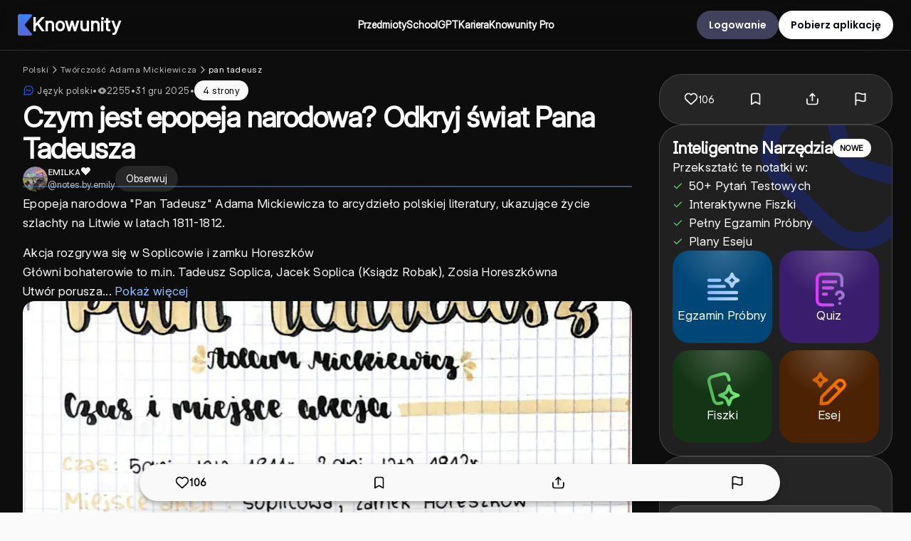

--- FILE ---
content_type: application/javascript; charset=UTF-8
request_url: https://knowunity.pl/_next/static/chunks/7451-6c483856f81a3bf4.js
body_size: 18502
content:
(self.webpackChunk_N_E=self.webpackChunk_N_E||[]).push([[7451,4814],{8084:function(e,t,i){"use strict";var n,r,o=i(75271);function a(){return(a=Object.assign?Object.assign.bind():function(e){for(var t=1;t<arguments.length;t++){var i=arguments[t];for(var n in i)({}).hasOwnProperty.call(i,n)&&(e[n]=i[n])}return e}).apply(null,arguments)}t.Z=e=>o.createElement("svg",a({width:44,height:44,fill:"none",xmlns:"http://www.w3.org/2000/svg"},e),n||(n=o.createElement("rect",{width:44,height:44,rx:22,fill:"#000"})),r||(r=o.createElement("path",{d:"M21.501 22h-5.5m-.084.291-2.335 6.975c-.184.548-.275.822-.21.99a.5.5 0 0 0 .332.3c.174.05.438-.07.965-.306l16.711-7.52c.515-.232.772-.348.851-.508a.5.5 0 0 0 0-.444c-.08-.16-.337-.276-.85-.508l-16.718-7.522c-.525-.237-.788-.355-.962-.306a.5.5 0 0 0-.332.299c-.066.168.025.442.206.988l2.342 7.057c.032.093.047.14.053.188a.497.497 0 0 1 0 .129 1.041 1.041 0 0 1-.053.188Z",stroke:"#fff",strokeWidth:2,strokeLinecap:"round",strokeLinejoin:"round"})))},43070:function(e,t,i){"use strict";var n,r,o=i(75271);function a(){return(a=Object.assign?Object.assign.bind():function(e){for(var t=1;t<arguments.length;t++){var i=arguments[t];for(var n in i)({}).hasOwnProperty.call(i,n)&&(e[n]=i[n])}return e}).apply(null,arguments)}t.Z=e=>o.createElement("svg",a({width:44,height:44,fill:"none",xmlns:"http://www.w3.org/2000/svg"},e),n||(n=o.createElement("rect",{width:44,height:44,rx:22,fill:"#000",fillOpacity:.08})),r||(r=o.createElement("path",{d:"M21.501 22h-5.5m-.084.291-2.335 6.975c-.184.548-.275.822-.21.99a.5.5 0 0 0 .332.3c.174.05.438-.07.965-.306l16.711-7.52c.515-.232.772-.348.851-.508a.5.5 0 0 0 0-.444c-.08-.16-.337-.276-.85-.508l-16.718-7.522c-.525-.237-.788-.355-.962-.306a.5.5 0 0 0-.332.299c-.066.168.025.442.206.988l2.342 7.057c.032.093.047.14.053.188a.497.497 0 0 1 0 .129 1.041 1.041 0 0 1-.053.188Z",stroke:"#000",strokeOpacity:.36,strokeWidth:2,strokeLinecap:"round",strokeLinejoin:"round"})))},91354:function(e,t,i){"use strict";var n,r,o=i(75271);function a(){return(a=Object.assign?Object.assign.bind():function(e){for(var t=1;t<arguments.length;t++){var i=arguments[t];for(var n in i)({}).hasOwnProperty.call(i,n)&&(e[n]=i[n])}return e}).apply(null,arguments)}t.Z=e=>o.createElement("svg",a({width:56,height:56,fill:"none",xmlns:"http://www.w3.org/2000/svg"},e),n||(n=o.createElement("g",{clipPath:"url(#app_logo_svg__a)"},o.createElement("rect",{width:56,height:56,rx:12,fill:"#fff"}),o.createElement("path",{fill:"#fff",d:"M0 0h56v56H0z"}),o.createElement("path",{d:"M28 3.664C41.44 3.664 52.336 14.56 52.336 28c0 13.44-10.896 24.336-24.336 24.336C14.56 52.336 3.664 41.44 3.664 28 3.664 14.56 14.56 3.664 28 3.664Zm-.003 1.474c-12.625 0-22.86 10.234-22.86 22.86 0 12.624 10.235 22.858 22.86 22.858s22.86-10.234 22.86-22.859c0-12.625-10.235-22.86-22.86-22.86Z",fill:"url(#app_logo_svg__b)"}),o.createElement("circle",{cx:28,cy:28,r:14.711,fill:"url(#app_logo_svg__c)"}),o.createElement("g",{clipPath:"url(#app_logo_svg__d)"},o.createElement("path",{fill:"url(#app_logo_svg__e)",d:"M0 0h56v56H0z"}),o.createElement("path",{fill:"url(#app_logo_svg__f)",d:"M0 0h56v56H0z"}),o.createElement("g",{filter:"url(#app_logo_svg__g)"},o.createElement("path",{d:"M36.103 8.75H19.775c-1.715 0-2.573 0-3.228.334a3.062 3.062 0 0 0-1.338 1.338c-.334.655-.334 1.513-.334 3.228v28.7c0 1.715 0 2.573.334 3.228a3.062 3.062 0 0 0 1.338 1.338c.655.334 1.513.334 3.228.334h16.328c2.431 0 3.647 0 4.251-.493a2.187 2.187 0 0 0 .803-1.755c-.021-.78-.816-1.7-2.405-3.54L29.1 30.288c-.701-.812-1.052-1.218-1.185-1.673a2.188 2.188 0 0 1 0-1.23c.133-.456.484-.861 1.185-1.673l9.65-11.174c1.59-1.84 2.385-2.76 2.406-3.54a2.187 2.187 0 0 0-.803-1.755c-.604-.493-1.82-.493-4.251-.493Z",fill:"#fff"}))))),r||(r=o.createElement("defs",null,o.createElement("linearGradient",{id:"app_logo_svg__b",x1:28,y1:3.609,x2:28,y2:52.336,gradientUnits:"userSpaceOnUse"},o.createElement("stop",{stopColor:"#FFD119"}),o.createElement("stop",{offset:1,stopColor:"#E69525"})),o.createElement("linearGradient",{id:"app_logo_svg__c",x1:28,y1:13.256,x2:28,y2:42.711,gradientUnits:"userSpaceOnUse"},o.createElement("stop",{stopColor:"#FFD119"}),o.createElement("stop",{offset:1,stopColor:"#E69525"})),o.createElement("linearGradient",{id:"app_logo_svg__e",x1:28,y1:0,x2:28,y2:56,gradientUnits:"userSpaceOnUse"},o.createElement("stop",{stopColor:"#3E81F1"}),o.createElement("stop",{offset:1,stopColor:"#2764E9"})),o.createElement("linearGradient",{id:"app_logo_svg__f",x1:28,y1:0,x2:28,y2:56,gradientUnits:"userSpaceOnUse"},o.createElement("stop",{stopColor:"#3E81F1"}),o.createElement("stop",{offset:1,stopColor:"#5767D6"})),o.createElement("clipPath",{id:"app_logo_svg__a"},o.createElement("rect",{width:56,height:56,rx:12,fill:"#fff"})),o.createElement("clipPath",{id:"app_logo_svg__d"},o.createElement("path",{fill:"#fff",d:"M0 0h56v56H0z"})),o.createElement("filter",{id:"app_logo_svg__g",x:.875,y:-3.5,width:54.283,height:66.5,filterUnits:"userSpaceOnUse",colorInterpolationFilters:"sRGB"},o.createElement("feFlood",{floodOpacity:0,result:"BackgroundImageFix"}),o.createElement("feColorMatrix",{in:"SourceAlpha",values:"0 0 0 0 0 0 0 0 0 0 0 0 0 0 0 0 0 0 127 0",result:"hardAlpha"}),o.createElement("feOffset",{dy:1.75}),o.createElement("feGaussianBlur",{stdDeviation:7}),o.createElement("feComposite",{in2:"hardAlpha",operator:"out"}),o.createElement("feColorMatrix",{values:"0 0 0 0 0 0 0 0 0 0 0 0 0 0 0 0 0 0 0.1 0"}),o.createElement("feBlend",{mode:"multiply",in2:"BackgroundImageFix",result:"effect1_dropShadow_3366_6234"}),o.createElement("feColorMatrix",{in:"SourceAlpha",values:"0 0 0 0 0 0 0 0 0 0 0 0 0 0 0 0 0 0 127 0",result:"hardAlpha"}),o.createElement("feOffset",{dy:1.75}),o.createElement("feGaussianBlur",{stdDeviation:3.5}),o.createElement("feComposite",{in2:"hardAlpha",operator:"out"}),o.createElement("feColorMatrix",{values:"0 0 0 0 0 0 0 0 0 0 0 0 0 0 0 0 0 0 0.1 0"}),o.createElement("feBlend",{mode:"multiply",in2:"effect1_dropShadow_3366_6234",result:"effect2_dropShadow_3366_6234"}),o.createElement("feBlend",{in:"SourceGraphic",in2:"effect2_dropShadow_3366_6234",result:"shape"})))))},64974:function(e,t,i){"use strict";var n,r,o=i(75271);function a(){return(a=Object.assign?Object.assign.bind():function(e){for(var t=1;t<arguments.length;t++){var i=arguments[t];for(var n in i)({}).hasOwnProperty.call(i,n)&&(e[n]=i[n])}return e}).apply(null,arguments)}t.Z=e=>o.createElement("svg",a({xmlns:"http://www.w3.org/2000/svg",viewBox:"0 0 24 24",width:18,height:18},e),n||(n=o.createElement("path",{d:"M0 0h24v24H0z",fill:"none"})),r||(r=o.createElement("path",{d:"M12 2C6.48 2 2 6.48 2 12s4.48 10 10 10 10-4.48 10-10S17.52 2 12 2zm1 15h-2v-6h2v6zm0-8h-2V7h2v2z"})))},46374:function(e,t,i){"use strict";var n=i(52676),r=i(61370),o=i(88016),a=i(38280);i(41056);var l=i(41415);let s=a.ZP.div.withConfig({componentId:"sc-a7caf02b-0"})(["width:100%;overflow-x:auto;margin:0px 0px;border-radius:",";border:1px solid ",";&::-webkit-scrollbar{height:8px;}&::-webkit-scrollbar-track{background:transparent;}&::-webkit-scrollbar-thumb{background:",";border-radius:10px;}&::-webkit-scrollbar-thumb:hover{background:",";}"],o.ZP.borderRadius.normal,e=>{let{isDarkTheme:t}=e;return t?"rgba(255, 255, 255, 0.2)":"rgba(0, 0, 0, 0.1)"},e=>{let{isDarkTheme:t}=e;return t?"rgba(255, 255, 255, 0.3)":"rgba(0, 0, 0, 0.3)"},e=>{let{isDarkTheme:t}=e;return t?"rgba(255, 255, 255, 0.5)":"rgba(0, 0, 0, 0.5)"}),c=a.ZP.table.withConfig({componentId:"sc-a7caf02b-1"})(["width:100%;min-width:max-content;border-collapse:separate;border-spacing:0;border:none;overflow:hidden;color:",";"],e=>{let{isDarkTheme:t}=e;return t?o.ZP.colors.white:o.ZP.colors.subtitleBlack}),d=a.ZP.th.withConfig({componentId:"sc-a7caf02b-2"})(["background-color:",";padding:12px 16px;text-align:left;font-weight:600;font-size:14px;"],o.ZP.colors.backgroundTransparent),p=a.ZP.td.withConfig({componentId:"sc-a7caf02b-3"})(["padding:12px 16px;background-color:",";font-size:14px;line-height:1.5;border:1px solid ",";"],o.ZP.colors.transparent,e=>{let{isDarkTheme:t}=e;return t?"rgba(255, 255, 255, 0.2)":"rgba(0, 0, 0, 0.1)"}),h=a.ZP.tr.withConfig({componentId:"sc-a7caf02b-4"})(["background-color:transparent;border-radius:",";"],o.ZP.borderRadius.normal),u=e=>{let t=e.split("\n"),i=[],n=[],r=!1,o=[];for(let e=0;e<t.length;e++){let a=t[e],l=t[e+1];a.includes("|")&&l&&l.includes("---")?(n.length>0&&(i.push({type:"text",content:n.join("\n")}),n=[]),r=!0,o=[a]):r&&a.includes("|")?o.push(a):r&&a.includes("---")?o.push(a):r?(i.push({type:"table",content:o.join("\n")}),o=[],r=!1,a.trim()&&(n=[a])):n.push(a)}return r&&o.length>0?i.push({type:"table",content:o.join("\n")}):n.length>0&&i.push({type:"text",content:n.join("\n")}),i},g=e=>{let t=e.split("\n").filter(e=>e.trim().length>0);if(t.length<2)return null;let i=t[0].split("|").map(e=>e.trim()).filter(e=>e.length>0);return t[1].includes("---")?{headerRow:i,bodyRows:t.slice(2).map(e=>e.split("|").map(e=>e.trim()).filter(e=>e.length>0))}:null};t.Z=e=>{let{children:t,isDarkTheme:i}=e,o=u(t);return(0,n.jsx)(n.Fragment,{children:o.map((e,t)=>{if("table"===e.type){let r=g(e.content);if(r){let{headerRow:e,bodyRows:o}=r;return(0,n.jsx)(s,{isDarkTheme:i,children:(0,n.jsxs)(c,{isDarkTheme:i,children:[(0,n.jsx)("thead",{children:(0,n.jsx)(h,{isDarkTheme:i,children:e.map((e,t)=>(0,n.jsx)(d,{isDarkTheme:i,children:e},t))})}),(0,n.jsx)("tbody",{children:o.map((e,t)=>(0,n.jsx)(h,{isDarkTheme:i,children:e.map((e,t)=>(0,n.jsx)(p,{isDarkTheme:i,children:e},t))},t))})]})},t)}}return(0,n.jsx)(r.D,{components:{p:e=>{let{children:t}=e;return(0,n.jsx)("p",{children:(0,l.Q)(t)})},li:e=>{let{children:t}=e;return(0,n.jsx)("li",{children:(0,l.Q)(t)})},h1:e=>{let{children:t}=e;return(0,n.jsx)("h1",{children:(0,l.Q)(t)})},h2:e=>{let{children:t}=e;return(0,n.jsx)("h2",{children:(0,l.Q)(t)})},h3:e=>{let{children:t}=e;return(0,n.jsx)("h3",{children:(0,l.Q)(t)})},h4:e=>{let{children:t}=e;return(0,n.jsx)("h4",{children:(0,l.Q)(t)})},h5:e=>{let{children:t}=e;return(0,n.jsx)("h5",{children:(0,l.Q)(t)})},h6:e=>{let{children:t}=e;return(0,n.jsx)("h6",{children:(0,l.Q)(t)})}},children:e.content},t)})})}},60249:function(e,t,i){"use strict";i.d(t,{c:function(){return o}});var n=i(88016),r=i(38280);let o=r.ZP.article.withConfig({componentId:"sc-152c8505-0"})(["min-height:100%;width:100%;display:grid;gap:15px;"," section{all:unset;}div{padding:0;}div{text-align:justify;font-family:var(--font-inter);font-weight:400;}h1{font-family:var(--font-inter);font-size:30px;font-weight:650;line-height:36px;color:",";margin:0;text-align:left !important;}h2{font-family:var(--font-inter);font-size:23px;font-weight:650;line-height:28px;letter-spacing:-0.2px;color:",";margin:0;padding-bottom:10px;text-align:left !important;}h3{text-transform:none;font-family:var(--font-inter);font-size:20px;font-weight:600;line-height:30px;color:",";margin-bottom:0px;}h4{text-transform:none;font-family:var(--font-inter);font-size:18px;font-weight:600;line-height:26px;color:",";margin-bottom:0px;}ol,ul,div{margin:0;display:grid;gap:0px;li{margin:0;}}pre{margin:0;}&& code,p,a,span,li{font-family:var(--font-inter) !important;font-size:17px !important;font-weight:400;line-height:27px;letter-spacing:0.3px;color:",";margin:0;","}a{color:",";}b,strong{font-family:var(--font-inter) !important;font-weight:550;color:inherit;font-size:inherit;line-height:inherit;}blockquote{padding:16px;margin:0;position:relative;border-radius:",";background:linear-gradient(90deg,#14183a 0%,#030e1a 100%);&::before{content:'';position:absolute;top:0;left:0;right:0;bottom:0;border-radius:",";padding:1px;background:linear-gradient(90deg,#5767d6 0%,#0075c2 100%);mask:linear-gradient(#fff 0 0) content-box,linear-gradient(#fff 0 0);mask-composite:xor;-webkit-mask:linear-gradient(#fff 0 0) content-box,linear-gradient(#fff 0 0);-webkit-mask-composite:xor;pointer-events:none;}","}*{word-break:break-word;}code{white-space:normal;}"],e=>{let{makeTextBolder:t}=e;return t?(0,r.iv)(["gap:32px;"]):""},n.ZP.colors.white,n.ZP.colors.lightGrayBackground,n.ZP.colors.white,n.ZP.colors.white,n.ZP.colors.lightGrayBackground,e=>{let{makeTextBolder:t}=e;return t?(0,r.iv)(["font-size:20px !important;line-height:32px !important;letter-spacing:0.5px !important;font-weight:450 !important;color:rgba(249,249,249,1);"]):""},n.ZP.colors.deepSeaBlue,n.ZP.borderRadius.normal,n.ZP.borderRadius.normal,e=>{let{makeTextBolder:t}=e;return t?(0,r.iv)(["&::before{all:unset;}background:rgba(255,255,255,0.1);padding:28px 32px;border-radius:24px;display:flex;gap:16px;border:1px solid rgba(255,255,255,0.15);strong{display:block;font-size:20px !important;line-height:24px !important;letter-spacing:0px !important;font-weight:600 !important;letter-spacing:0.2px !important;color:rgba(249,249,249,1);padding-bottom:16px;}p{font-size:17px !important;line-height:24px !important;letter-spacing:0.4px !important;font-weight:450 !important;color:rgba(249,249,249,1);*{line-height:24px !important;}}@media (max-width:1050px){padding:20px;}"]):""})},21984:function(e,t,i){"use strict";i.d(t,{Z:function(){return _}});var n=i(52676),r=i(62898),o=i(3561),a=i(75271),l=i(38280),s=i(88016),c=i(61702),d={src:"/_next/static/media/floating_icons_mock_exam.042b8224.png",height:188,width:157,blurDataURL:"[data-uri]",blurWidth:7,blurHeight:8},p=i(63356),h=i(12544),u=i(54206),g=i(39623);let f=(e,t)=>{var i,n,r,o;return!!(e&&e.uuid&&"00000000-0000-0000-0000-000000000000"!==e.uuid&&((null!==(r=null==t?void 0:null===(i=t.examImageFileUrls)||void 0===i?void 0:i.length)&&void 0!==r?r:0)>0||(null!==(o=null===(n=e.examImageFileUrls)||void 0===n?void 0:n.length)&&void 0!==o?o:0)>0))},x=e=>e&&"00000000-0000-0000-0000-000000000000"===e.uuid,m=(e,t)=>!!(e&&e.generationStatus===r.Y.InProgress&&(!t||t.generationStatus===r.Y.InProgress)),b=e=>{var t,i,n,r,o,a;return{uuid:e.uuid,title:e.generatedTitle||"Loading...",description:e.generatedDescription||"Loading mock exam...",knowDocumentPages:(null===(t=e.examImageFileUrls)||void 0===t?void 0:t.length)>0?null===(i=e.examImageFileUrls)||void 0===i?void 0:i.map((t,i)=>({uuid:"".concat(e.uuid,"-page-").concat(i),imageUrl:t,knowDocumentUuid:e.uuid,knowUuid:e.uuid,pageNumber:i+1})):[],knower:{},status:g.g.Public,grades:[],subjects:[],createdOn:e.createdOn,publishedOn:e.createdOn,inLibrary:!1,liked:!1,viewedToday:!1,knowType:{},knowerCountry:{},contentLanguage:{},generatedTitle:e.generatedTitle,generatedDescription:e.generatedDescription,likes:0,views:0,schoolTypes:[],commentsCount:0,slug:"",isSEOIndexed:!1,documents:[],thumbnailSmallUrl:(null==e?void 0:null===(n=e.examImageFileUrls)||void 0===n?void 0:n[0])||null,seoExperimentVariant:1,totalPageCount:(null==e?void 0:null===(r=e.examImageFileUrls)||void 0===r?void 0:r.length)||0,knowFormat:g.H.PDF,thumbnailMediumUrl:(null==e?void 0:null===(o=e.examImageFileUrls)||void 0===o?void 0:o[0])||"",thumbnailLargeUrl:(null==e?void 0:null===(a=e.examImageFileUrls)||void 0===a?void 0:a[0])||"",examBoards:[],websitePath:"",flashcardCount:0,flashcards:[],localizations:[],seoTitle:e.generatedTitle,seoDescription:e.generatedDescription,courses:[],universityAuthoredDate:null,markdown:null,videoFileUrl:null,videoLength:null}},v=e=>({know:b(e),title:e.generatedTitle||"...",description:e.generatedDescription||"...",experimentVariants:[],transcript:e.transcript,summary:null,questions:null,isEnhancedTranscript:!1,similarKnows:[],dislikesCount:null,seoPages:null,bibliography:null,contentFaq:null,furtherResearch:null,updatedOn:null,knowledgeArea:null,popularKnowsFeeds:{country:[],subject:[],knowledgeItem:[]}}),w=l.ZP.div.withConfig({componentId:"sc-1f878e65-0"})(["position:relative;width:220px;height:255px;cursor:",";margin-top:10px;transition:transform 0.2s ease-in-out;opacity:",";"],e=>{let{isClickable:t}=e;return t?"pointer":"default"},e=>{let{isClickable:t}=e;return t?1:.7}),j=l.ZP.div.withConfig({componentId:"sc-1f878e65-1"})(["position:absolute;width:156px;height:184px;border-radius:16px;transform:rotate(","deg);z-index:",";top:","px;left:","px;padding:",";display:flex;flex-direction:column;gap:12px;box-shadow:0px 4px 10px 0px rgba(0,0,0,0.2);"],e=>{let{rotation:t}=e;return t},e=>{let{zIndex:t}=e;return t},e=>{let{top:t}=e;return t||0},e=>{let{left:t}=e;return t||0},e=>{let{zIndex:t}=e;return 3===t?"16px":"0px"}),k=(0,l.ZP)(j).withConfig({componentId:"sc-1f878e65-2"})(["background:",";border:1px solid ",";overflow:hidden;"],s.ZP.colors.white,s.ZP.colors.backgroundTransparent),y=(0,l.ZP)(j).withConfig({componentId:"sc-1f878e65-3"})(["background:linear-gradient(180deg,#008de8 0%,#053154 100%);box-shadow:0px 4px 10px 0px rgba(0,0,0,0.2);position:relative;overflow:hidden;"]),Z=l.ZP.div.withConfig({componentId:"sc-1f878e65-4"})(["position:absolute;top:0;left:0;right:0;bottom:0;opacity:1;z-index:0;pointer-events:none;"]),P=l.ZP.div.withConfig({componentId:"sc-1f878e65-5"})(["font-family:var(--font-inter);font-size:20px;line-height:28px;font-weight:650;color:",";display:-webkit-box;-webkit-line-clamp:4;-webkit-box-orient:vertical;overflow:hidden;position:relative;z-index:1;"],s.ZP.colors.white),C=l.ZP.img.withConfig({componentId:"sc-1f878e65-6"})(["width:100%;height:100%;object-fit:cover;object-position:top;border-radius:16px;"]),A=l.ZP.div.withConfig({componentId:"sc-1f878e65-7"})(["position:relative;width:100%;height:100%;padding:16px;padding-top:28px;z-index:1;overflow:auto;"]),I=l.ZP.div.withConfig({componentId:"sc-1f878e65-8"})(["position:absolute;top:0;left:0;right:0;height:200px;background:linear-gradient(180deg,#000000 0%,rgba(0,0,0,0) 100%);z-index:0;pointer-events:none;"]),E=l.ZP.div.withConfig({componentId:"sc-1f878e65-9"})(["display:flex;flex-direction:column;gap:20px;padding:20px;align-items:center;"]),S=l.ZP.div.withConfig({componentId:"sc-1f878e65-10"})(["width:1024px;max-width:100%;height:1000px;background:white;border-radius:8px;box-shadow:0 4px 12px rgba(0,0,0,0.1);position:relative;overflow:hidden;margin:0 auto;"]),T=l.ZP.div.withConfig({componentId:"sc-1f878e65-11"})(["position:absolute;top:0;left:-100%;width:100%;height:100%;background:linear-gradient(90deg,transparent 0%,rgba(0,0,0,0.1) 50%,transparent 100%);animation:shimmerAnimation 2s infinite ease-in-out;z-index:1;@keyframes shimmerAnimation{0%{transform:translateX(-100%);}100%{transform:translateX(200%);}}"]);var _=e=>{var t,i;let{section:l,messageUuid:s,mockExam:g}=e,[b,j]=(0,o.l)(!1),[_,U]=(0,a.useState)(null),[z,F]=(0,a.useState)(!1),M=f(g,_),O=x(g),R=m(g,_),D=_||g,B=(0,a.useCallback)(async()=>{if(M&&!_)try{F(!0);let e=await u.Z.getGeneratedMockExam(g.uuid);U(e)}catch(e){}finally{F(!1)}},[M,_,g.uuid]);if((0,a.useEffect)(()=>{!M||_||z||B()},[M,_,z,B]),(0,a.useEffect)(()=>{if(!R||!b)return;let e=setInterval(async()=>{try{var t,i;let n=await u.Z.getGeneratedMockExam(g.uuid);n.generationStatus===r.Y.Done?(U(n),clearInterval(e)):n.examImageFileUrls&&n.examImageFileUrls.length>(null!==(i=null===(t=D.examImageFileUrls)||void 0===t?void 0:t.length)&&void 0!==i?i:0)&&U(n)}catch(e){}},2e3);return()=>clearInterval(e)},[R,b,g.uuid,null===(t=D.examImageFileUrls)||void 0===t?void 0:t.length]),!M&&!O&&!R)return null;let L=v(D),W=async()=>{var e,t;if(M){if(R&&(null!==(t=null===(e=D.examImageFileUrls)||void 0===e?void 0:e.length)&&void 0!==t?t:0)>0){j();return}_||await B(),j()}};return(0,n.jsxs)(n.Fragment,{children:[(0,n.jsxs)(w,{onClick:M?W:void 0,isClickable:!!M,children:[(0,n.jsx)(k,{rotation:2,zIndex:1,top:0,left:36,children:(null===(i=D.examImageFileUrls)||void 0===i?void 0:i[0])&&(0,n.jsx)(C,{src:D.examImageFileUrls[0],alt:D.generatedTitle})}),(0,n.jsxs)(y,{rotation:-1,zIndex:3,top:65,left:0,children:[(0,n.jsx)(Z,{children:(0,n.jsx)(c.Z,{src:d,alt:"Floating icons background",width:160,height:187,quality:100,style:{objectFit:"cover"}})}),(0,n.jsx)(P,{children:D.generatedTitle||"..."})]})]}),(0,n.jsxs)(p.Z,{open:b,onClose:j,ariaPrefix:"mock-exam-dialog",backgroundColor:"linear-gradient(162.25deg, #343359 0.94%, #4e2f46 99.15%)",hideCloseButton:!0,hideBorderRadius:!1,hideTitle:!0,title:"",maxWidth:1250,allowVerticalOverflow:!0,fullNoPadding:!0,children:[(0,n.jsx)(I,{}),(0,n.jsxs)(A,{children:[(0,n.jsx)(h.default,{knowSeoInfo:L,showOverflow:!0,isPreview:!0},D.uuid+(_?"-complete":"-initial")),R?(0,n.jsx)(E,{children:Array.from({length:2},(e,t)=>(0,n.jsx)(S,{children:(0,n.jsx)(T,{})},t))}):null]})]})]})}},41415:function(e,t,i){"use strict";i.d(t,{Q:function(){return tb},o:function(){return tv}});var n,r,o,a,l,s,c,d,p,h=i(72646),u=i(32586),g=i(52676),f=i(75271),x=i(35994),m=i(61702),b=i(74370);i(41056);var v=i(93367),w=i(68305),j=i(24892),k=i(38280),y=i(4114),Z=i.n(y),P=i(47235);let C=k.ZP.div.withConfig({componentId:"sc-ef72013a-0"})(["position:relative;width:164px;height:184px;cursor:pointer;overflow:visible;"]),A=k.ZP.div.withConfig({componentId:"sc-ef72013a-1"})(["position:absolute;width:","px;height:","px;border-radius:16px;transform:rotate(","deg);top:","px;left:","px;filter:",";overflow:hidden;"],e=>e.width,e=>e.height,e=>e.angle,e=>e.top,e=>e.left,e=>e.filter),I=(0,k.ZP)(A).withConfig({componentId:"sc-ef72013a-2"})(["z-index:3;::after{content:'';position:absolute;top:0;left:0;width:100%;height:100%;background:linear-gradient(180.17deg,rgba(255,255,255,0) 5.35%,#585858aa 91.29%);}"]),E=(0,k.ZP)(A).withConfig({componentId:"sc-ef72013a-3"})(["z-index:2;::after{content:'';position:absolute;top:0;left:0;width:100%;height:100%;background:rgba(0,0,0,0.25);}"]),S=(0,k.ZP)(A).withConfig({componentId:"sc-ef72013a-4"})(["::after{content:'';position:absolute;top:0;left:0;width:100%;height:100%;background:rgba(0,0,0,0.5);}z-index:1;"]),T=k.ZP.div.withConfig({componentId:"sc-ef72013a-5"})(["position:absolute;top:0;left:0;width:100%;height:100%;z-index:0;"]),_=k.ZP.div.withConfig({componentId:"sc-ef72013a-6"})(["position:absolute;bottom:0;left:0;right:0;padding:12px;z-index:4;background:linear-gradient(180.17deg,rgba(255,255,255,0) 5.35%,#585858 91.29%);"]),U=k.ZP.div.withConfig({componentId:"sc-ef72013a-7"})(["font-family:var(--font-inter);font-weight:550;font-size:14px;line-height:20px;letter-spacing:0.5px;color:rgba(249,249,249,1);display:-webkit-box;-webkit-line-clamp:2;-webkit-box-orient:vertical;overflow:hidden;text-overflow:ellipsis;"]);var z=e=>{var t,i,n,r;let{know:o}=e;return(0,g.jsx)(Z(),{href:(0,P.wh)(o.slug,{referrerScreen:"schoolgpt"}),passHref:!0,prefetch:!1,legacyBehavior:!0,children:(0,g.jsxs)(C,{children:[(0,g.jsx)(S,{width:132,height:160,angle:3,top:8.25,left:30,filter:"none",children:(0,g.jsx)(T,{children:(null==o?void 0:o.thumbnailSmallUrl)&&(0,g.jsx)(m.Z,{src:o.thumbnailSmallUrl,alt:"Know ".concat(null!==(t=o.seoTitle)&&void 0!==t?t:o.title," thumbnail"),width:132,height:160,quality:30,style:{objectFit:"cover",width:"100%",height:"100%"}})})}),(0,g.jsx)(E,{width:144,height:172,angle:2,top:3.33,left:15,filter:"none",children:(0,g.jsx)(T,{children:(null==o?void 0:o.thumbnailSmallUrl)&&(0,g.jsx)(m.Z,{src:o.thumbnailSmallUrl,alt:"Know ".concat(null!==(i=o.seoTitle)&&void 0!==i?i:o.title," thumbnail"),width:144,height:172,quality:30,style:{objectFit:"cover",width:"100%",height:"100%"}})})}),(0,g.jsxs)(I,{width:156,height:184,angle:0,top:0,left:0,filter:"none",children:[(0,g.jsx)(T,{children:(null==o?void 0:o.thumbnailSmallUrl)&&(0,g.jsx)(m.Z,{src:o.thumbnailSmallUrl,alt:"Know ".concat(null!==(n=o.seoTitle)&&void 0!==n?n:o.title," thumbnail"),width:156,height:184,quality:30,style:{objectFit:"cover",width:"100%",height:"100%"}})}),(0,g.jsx)(_,{children:(0,g.jsx)(U,{children:null!==(r=o.seoTitle)&&void 0!==r?r:o.title})})]})]})})},F=i(35493),M=i(3561),O=i(88016),R=i(34490),D=i(52923),B=i(74319);function L(){return(L=Object.assign?Object.assign.bind():function(e){for(var t=1;t<arguments.length;t++){var i=arguments[t];for(var n in i)({}).hasOwnProperty.call(i,n)&&(e[n]=i[n])}return e}).apply(null,arguments)}var W=e=>f.createElement("svg",L({width:24,height:24,fill:"none",xmlns:"http://www.w3.org/2000/svg"},e),r||(r=f.createElement("path",{d:"M5.707 3.707a1 1 0 0 0-1.414-1.414l-3 3a1 1 0 0 0 1.414 1.414l3-3ZM19.707 2.293a1 1 0 1 0-1.414 1.414l3 3a1 1 0 1 0 1.414-1.414l-3-3Z",fill:"#8BBDFF"})),o||(o=f.createElement("path",{fillRule:"evenodd",clipRule:"evenodd",d:"M12 22a9 9 0 0 0 5.617-1.968l1.676 1.675a1 1 0 0 0 1.414-1.414l-1.675-1.675a9 9 0 1 0-14.064 0l-1.675 1.675a1 1 0 1 0 1.414 1.414l1.676-1.675A9 9 0 0 0 12 22Zm1-13a1 1 0 1 0-2 0v4a1 1 0 0 0 .293.707l2 2a1 1 0 0 0 1.414-1.414L13 12.586V9Z",fill:"#8BBDFF"})));function Q(){return(Q=Object.assign?Object.assign.bind():function(e){for(var t=1;t<arguments.length;t++){var i=arguments[t];for(var n in i)({}).hasOwnProperty.call(i,n)&&(e[n]=i[n])}return e}).apply(null,arguments)}var G=e=>f.createElement("svg",Q({width:24,height:24,fill:"none",xmlns:"http://www.w3.org/2000/svg"},e),a||(a=f.createElement("path",{fillRule:"evenodd",clipRule:"evenodd",d:"M19.16 1.013a1 1 0 0 1 .734.54l.851 1.702 1.702.85a1 1 0 0 1 .26 1.602l-3 3A1 1 0 0 1 19 9h-2.586l-3.707 3.707a1 1 0 0 1-1.414-1.414L15 7.586V5a1 1 0 0 1 .293-.707l3-3a1 1 0 0 1 .867-.28Z",fill:"#5ED062"})),l||(l=f.createElement("path",{d:"M3 12a9 9 0 0 1 9-9 1 1 0 1 0 0-2C5.925 1 1 5.925 1 12s4.925 11 11 11 11-4.925 11-11a1 1 0 1 0-2 0 9 9 0 1 1-18 0Z",fill:"#5ED062"})),s||(s=f.createElement("path",{d:"M8 12a4 4 0 0 1 4-4 1 1 0 1 0 0-2 6 6 0 1 0 6 6 1 1 0 1 0-2 0 4 4 0 0 1-8 0Z",fill:"#5ED062"}))),N=i(10627),V={src:"/_next/static/media/fox_sunglasses.4a0ea89b.png",height:504,width:504,blurDataURL:"[data-uri]",blurWidth:8,blurHeight:8},q={src:"/_next/static/media/floating_icons.87633ae4.png",height:187,width:157,blurDataURL:"[data-uri]",blurWidth:7,blurHeight:8},H=i(90682);let Y=k.ZP.div.withConfig({componentId:"sc-41a04e64-0"})(["background:rgba(34,17,64,1);border:1px solid rgba(255,255,255,0.15);width:100%;height:656px;border-radius:32px;padding:24px;display:flex;flex-direction:column;justify-content:",";position:relative;overflow-y:visible;@media (max-width:750px){height:auto;max-height:90vh;padding:20px;}"],e=>{let{isCompleted:t}=e;return t?"start":"space-between"}),K=k.ZP.div.withConfig({componentId:"sc-41a04e64-1"})(["width:240px;height:16px;background:",";border-radius:12px;position:relative;overflow:hidden;margin:0 auto;"],O.ZP.colors.grayScaleSecondaryTransparent),X=k.ZP.div.withConfig({componentId:"sc-41a04e64-2"})(["width:",";height:16px;border-radius:12px;background:linear-gradient(270deg,#9a76cf 0%,#3f51b5 100%),radial-gradient(50% 50% at 50% 0%,rgba(255,255,255,0.4) 0%,rgba(255,255,255,0) 100%);background-blend-mode:normal,overlay;transition:width 0.3s ease-in-out;"],e=>{let{progressPercentage:t}=e;return"".concat(t,"%")}),J=k.ZP.div.withConfig({componentId:"sc-41a04e64-3"})(["width:100%;border-radius:",";background-color:",";display:flex;justify-content:center;align-items:center;z-index:2;padding-top:40px;transition:all 0.3s ease-in-out;p{font-family:var(--font-inter);font-size:23px;line-height:28px;font-weight:600;color:",";letter-spacing:0px;}"],O.ZP.borderRadius.normal,O.ZP.colors.transparent,O.ZP.colors.white),$=k.ZP.div.withConfig({componentId:"sc-41a04e64-4"})(["width:100%;gap:8px;display:flex;flex-direction:column;align-items:center;min-height:312px;transition:all 0.3s ease-in-out;"]),ee=k.ZP.div.withConfig({componentId:"sc-41a04e64-5"})(["display:flex;flex-direction:column;align-items:center;justify-content:space-between;height:100%;text-align:center;.end-screen-container{display:flex;flex-direction:column;align-items:center;justify-content:center;height:100%;}.fox-illustration-container{display:flex;flex-direction:column;align-items:center;justify-content:center;}"]),et=k.ZP.div.withConfig({componentId:"sc-41a04e64-6"})(["width:168px;height:168px;display:flex;align-items:center;justify-content:center;"]),ei=k.ZP.div.withConfig({componentId:"sc-41a04e64-7"})(["display:flex;gap:16px;"]),en=k.ZP.div.withConfig({componentId:"sc-41a04e64-8"})(["width:157px;height:84px;background:rgba(255,255,255,0.1);border-radius:16px;padding:12px 16px;display:flex;flex-direction:column;align-items:start;justify-content:center;gap:8px;"]),er=k.ZP.div.withConfig({componentId:"sc-41a04e64-9"})(["font-family:var(--font-inter);font-size:20px;font-weight:600;color:",";display:flex;align-items:center;gap:8px;"],e=>{let{color:t}=e;return t}),eo=(0,k.ZP)(R.pN).withConfig({componentId:"sc-41a04e64-10"})(["font-family:var(--font-inter);font-size:17px;line-height:24px;letter-spacing:0.4px;font-weight:450;color:",";text-align:left;width:100%;"],O.ZP.colors.white),ea=k.ZP.div.withConfig({componentId:"sc-41a04e64-11"})(["width:343px;height:61px;border-radius:10.57px;background:rgba(255,255,255,0.05);display:flex;justify-content:center;align-items:center;padding:12px 16px;z-index:2;position:relative;border:none;transition:all 0.2s ease-in-out;margin:0 auto;p{font-family:var(--font-inter);font-size:17px;font-weight:450;line-height:24px;letter-spacing:0.4px;color:",";}"," "," ",""],O.ZP.colors.white,e=>{let{isQuestionShown:t}=e;return t?(0,k.iv)(["cursor:pointer;:hover{background:rgba(255,255,255,0.1);}"]):""},e=>{let{isCorrect:t}=e;return t?(0,k.iv)(["cursor:auto;background:rgba(67,151,70,1);"]):""},e=>{let{isWrong:t}=e;return t?(0,k.iv)(["cursor:auto;background:rgba(243,65,53,1);"]):""}),el=k.ZP.div.withConfig({componentId:"sc-41a04e64-12"})(["position:relative;width:220px;height:330px;cursor:pointer;margin-top:10px;transition:transform 0.2s ease-in-out;"]),es=k.ZP.div.withConfig({componentId:"sc-41a04e64-13"})(["position:absolute;width:156px;height:184px;border-radius:16px;transform:rotate(","deg);z-index:",";top:","px;left:","px;padding:16px;display:flex;flex-direction:column;gap:12px;"],e=>{let{rotation:t}=e;return t},e=>{let{zIndex:t}=e;return t},e=>{let{top:t}=e;return t||0},e=>{let{left:t}=e;return t||0}),ec=(0,k.ZP)(es).withConfig({componentId:"sc-41a04e64-14"})(["background:linear-gradient(159.54deg,#14183a 0%,#2f0936 100%);border:1px solid ",";"],O.ZP.colors.backgroundTransparent),ed=(0,k.ZP)(es).withConfig({componentId:"sc-41a04e64-15"})(["background:linear-gradient(180deg,#512a99 0%,#500e5b 100%);box-shadow:0px 4px 10px 0px rgba(0,0,0,0.2);position:relative;overflow:hidden;"]),ep=k.ZP.div.withConfig({componentId:"sc-41a04e64-16"})(["position:absolute;top:0;left:0;right:0;bottom:0;opacity:1;z-index:0;pointer-events:none;"]),eh=k.ZP.div.withConfig({componentId:"sc-41a04e64-17"})(["font-family:var(--font-inter);font-size:12px;line-height:16px;font-weight:500;color:",";display:-webkit-box;-webkit-line-clamp:2;-webkit-box-orient:vertical;overflow:hidden;text-align:center;"],O.ZP.colors.white),eu=k.ZP.div.withConfig({componentId:"sc-41a04e64-18"})(["width:120px;height:19px;border-radius:4.83px;background:rgba(255,255,255,0.05);padding:4.83px 6.44px;display:flex;align-items:center;gap:9.66px;"]),eg=k.ZP.div.withConfig({componentId:"sc-41a04e64-19"})(["font-family:var(--font-inter);font-size:17px;line-height:24px;font-weight:650;color:",";display:-webkit-box;-webkit-line-clamp:4;-webkit-box-orient:vertical;overflow:hidden;position:relative;z-index:1;"],O.ZP.colors.white),ef=k.ZP.div.withConfig({componentId:"sc-41a04e64-20"})(["font-family:var(--font-inter);font-size:16px;font-weight:500;color:",";opacity:0.8;margin-bottom:16px;position:relative;z-index:1;"],O.ZP.colors.white);(n=c||(c={})).Question="QUESTION",n.CorrectAnswer="CORRECT_ANSWER",n.WrongAnswer="WRONG_ANSWER",n.Completed="COMPLETED";var ex=e=>{var t,i;let{section:n,messageUuid:r,flashcards:o,know:a}=e,[l,s]=(0,M.l)(!1),[c,d]=(0,f.useState)("QUESTION"),[p,h]=(0,f.useState)(""),[u,x]=(0,f.useState)(0),[b,v]=(0,f.useState)(0),[w,j]=(0,f.useState)(0),[k,y]=(0,f.useState)(null),[Z,P]=(0,f.useState)(null),{t:C}=(0,H.Z)("common"),{t:A}=(0,H.Z)("app"),I=(0,f.useMemo)(()=>o.filter(e=>e.type===F.R.Basic||e.type===F.R.Quiz||e.type===F.R.TrueFalse),[o]),E=I.length>0,S="QUESTION"===c,T=E&&u<I.length?I[u]:null,_=E&&u===I.length-1,U="COMPLETED"===c,z=(e,t)=>{S&&(d(e?"CORRECT_ANSWER":"WRONG_ANSWER"),v(e=>e+1),e&&j(e=>e+1))},L=()=>{x(0),d("QUESTION"),v(0),j(0),h(""),y(null),P(null)},Q=()=>{s(),L()},es=()=>0===I.length?0:Math.round(w/I.length*100),ex=()=>{let e=es();return e<=40?{title:A("app/schoolGptPracticeSetKeepPracticing"),subtitle:A("app/schoolGptPracticeSetKeepPracticingSubtitle")}:{title:A("app/schoolGptPracticeSetAmazingJob"),subtitle:A("app/schoolGptPracticeSetAmazingJobSubtitle",{accuracy:e})}},em=(0,f.useMemo)(()=>T?T.type===F.R.TrueFalse?[{isCorrect:!0===T.isQuestionCorrect,answer:A("app/schoolGptPracticeSetTrue")},{isCorrect:!1===T.isQuestionCorrect,answer:A("app/schoolGptPracticeSetFalse")}]:T.type===F.R.Quiz&&T.incorrectAnswers&&T.answerText?[{isCorrect:!0,answer:T.answerText},...T.incorrectAnswers.map(e=>({isCorrect:!1,answer:e}))].sort(()=>Math.random()-.5):[]:[],[T,A]);return(0,g.jsxs)(g.Fragment,{children:[(0,g.jsxs)(el,{onClick:()=>{E&&(y(Date.now()),s())},style:{cursor:E?"pointer":"not-allowed",opacity:E?1:.6},children:[(0,g.jsxs)(ec,{rotation:-1,zIndex:1,top:0,left:12.6,children:[(0,g.jsx)(eh,{children:(null===(t=I[0])||void 0===t?void 0:t.questionText)||"-"}),(0,g.jsx)(eu,{}),(0,g.jsx)(eu,{}),(0,g.jsx)(eu,{}),(0,g.jsx)(eu,{})]}),(0,g.jsxs)(ec,{rotation:2,zIndex:2,top:65,left:50,children:[(0,g.jsx)(eh,{children:(null===(i=I[1])||void 0===i?void 0:i.questionText)||"-"}),(0,g.jsx)(eu,{}),(0,g.jsx)(eu,{}),(0,g.jsx)(eu,{}),(0,g.jsx)(eu,{})]}),(0,g.jsxs)(ed,{rotation:-1,zIndex:3,top:140,left:0,children:[(0,g.jsx)(ep,{children:(0,g.jsx)(m.Z,{src:q,alt:"Floating icons background",width:156,height:184,quality:100,style:{objectFit:"cover"}})}),(0,g.jsx)(eg,{children:a.title}),(0,g.jsxs)(ef,{children:[I.length," ",A("app/schoolGptPracticeSetQuestions")]})]})]}),(0,g.jsx)(N.Z,{show:l&&E,title:"",onClose:Q,hideTitle:!0,hideCloseButton:!0,backgroundColor:"transparent",maxWidth:536,enableScrollLock:!0,showAboveEverything:!0,children:(0,g.jsx)(Y,{isCompleted:U,children:U?(0,g.jsxs)(ee,{children:[(0,g.jsxs)(D.Z,{gutter:44,className:"end-screen-container",children:[(0,g.jsxs)(D.Z,{gutter:12,className:"fox-illustration-container",children:[(0,g.jsx)(et,{children:(0,g.jsx)(m.Z,{src:V,alt:"Fox with sunglasses",width:168,height:168,quality:100})}),(0,g.jsxs)(D.Z,{gutter:8,children:[(0,g.jsx)(R.mI,{fontFamily:"var(--font-inter)",fontWeight:750,fontSize:30,textAlign:"center",color:O.ZP.colors.white,children:ex().title}),(0,g.jsx)(R.pN,{fontFamily:"var(--font-inter)",fontWeight:450,fontSize:17,textAlign:"center",color:O.ZP.colors.white,children:ex().subtitle})]})]}),(0,g.jsxs)(ei,{children:[(0,g.jsxs)(en,{children:[(0,g.jsx)(eo,{children:A("app/schoolGptPracticeSetAccuracy")}),(0,g.jsxs)(er,{color:"rgba(94, 208, 98, 1)",children:[(0,g.jsx)(G,{}),es(),"%"]})]}),(0,g.jsxs)(en,{children:[(0,g.jsx)(eo,{children:A("app/schoolGptPracticeSetTime")}),(0,g.jsxs)(er,{color:"rgba(139, 189, 255, 1)",children:[(0,g.jsx)(W,{}),k&&Z?(e=>{let t=Math.floor(e/1e3);return"".concat(Math.floor(t/60),":").concat((t%60).toString().padStart(2,"0"))})(Z-k):"0:00"]})]})]})]}),(0,g.jsx)(B.ZP,{onClick:Q,color:O.ZP.colors.deepSeaBlue,fullWidth:!0,height:61,borderRadius:"10.57px",isWebapp:!0,children:(0,g.jsx)(R.pN,{fontSize:17,fontWeight:500,fontFamily:"var(--font-inter)",color:O.ZP.colors.white,children:C("common/continue")})})]}):(0,g.jsxs)(g.Fragment,{children:[(0,g.jsxs)(D.Z,{gutter:24,children:[(0,g.jsx)(K,{children:(0,g.jsx)(X,{progressPercentage:I.length>0?b/I.length*100:0})}),(0,g.jsxs)(D.Z,{gutter:40,children:[(0,g.jsx)(J,{children:(0,g.jsx)(R.mI,{fontFamily:"var(--font-inter)",fontWeight:500,textAlign:"center",children:null==T?void 0:T.questionText})}),(0,g.jsx)($,{children:em.map((e,t)=>{let{answer:i,isCorrect:n}=e;return(0,g.jsx)(ea,{onClick:()=>{S&&(z(n,t),h(n?"":i))},isQuestionShown:S,isWrong:i===p,isCorrect:n&&!S,children:(0,g.jsx)(R.mI,{fontFamily:"var(--font-inter)",fontWeight:500,textAlign:"center",fontSize:14,children:i})},i)})})]})]}),S?(0,g.jsx)("div",{style:{height:61}}):(0,g.jsx)(B.ZP,{onClick:()=>{E&&(u===I.length-1?(P(Date.now()),d("COMPLETED")):(x(e=>++e),d("QUESTION")))},color:O.ZP.colors.deepSeaBlue,fullWidth:!0,height:61,borderRadius:"10.57px",isWebapp:!0,children:(0,g.jsx)(R.pN,{fontSize:17,fontWeight:500,fontFamily:"var(--font-inter)",color:O.ZP.colors.white,children:_?C("common/continue"):A("app/schoolGptPracticeSetNextQuestion")})})]})})})]})},em=i(21984),eb=i(32340),ev=i(63356),ew=i(49669),ej=i(51113),ek=i(74188),ey=i(8084),eZ=i(43070);let eP=k.ZP.div.withConfig({componentId:"sc-f22dffa9-0"})(["width:100%;"]),eC=k.ZP.div.withConfig({componentId:"sc-f22dffa9-1"})(["background:linear-gradient(180deg,rgba(0,0,0,0) 0%,#000000 100%);backdrop-filter:blur(16px);padding:16px;border-radius:0px;"]),eA=k.ZP.div.withConfig({componentId:"sc-f22dffa9-2"})(["display:flex;flex-wrap:wrap;gap:8px;"]),eI=k.ZP.button.withConfig({componentId:"sc-f22dffa9-3"})(["font-family:var(--font-inter);font-size:12px;font-weight:500;height:28px;padding-left:10px;padding-right:10px;gap:4px;border-radius:28px;background:",";color:rgba(0,0,0,0.8);border:0.5px solid rgba(255,255,255,0.1);cursor:pointer;transition:all 0.2s ease;position:relative;overflow:hidden;&:hover{background:",";}&:disabled{opacity:0.6;cursor:not-allowed;}&::after{content:'';position:absolute;top:0;left:",";width:100%;height:100%;background:linear-gradient(90deg,transparent 0%,rgba(255,255,255,0.5) 50%,transparent 100%);animation:",";}@keyframes shimmer{0%{left:-100%;}100%{left:100%;}}"],e=>{let{$isClicked:t}=e;return t?"linear-gradient(90deg, rgba(236, 236, 236, 0.6) 0%, rgba(200, 200, 200, 0.6) 100%)":"rgba(236, 236, 236, 1)"},e=>{let{$isClicked:t}=e;return t?"linear-gradient(90deg, rgba(236, 236, 236, 0.6) 0%, rgba(200, 200, 200, 0.6) 100%)":"rgba(220, 220, 220, 1)"},e=>{let{$isClicked:t}=e;return t?"-100%":"100%"},e=>{let{$isClicked:t}=e;return t?"shimmer 1.5s infinite":"none"}),eE=k.ZP.div.withConfig({componentId:"sc-f22dffa9-4"})(["background:conic-gradient( from 180deg at 50% 50%,#0075c2 0deg,#50b354 70.96deg,#6c3ebc 145.38deg,#d66300 216.35deg,#b926d1 289.04deg,#0075c2 360deg );padding:2px;border-radius:32px;position:relative;"]),eS=k.ZP.div.withConfig({componentId:"sc-f22dffa9-5"})(["background:white;border-radius:30px;padding:",";display:flex;flex-direction:column;gap:",";input{margin:0 !important;font-family:var(--font-inter);font-weight:450 !important;font-size:14px !important;line-height:20px !important;letter-spacing:0.3px !important;color:rgba(14,14,14,1) !important;background:white;border-radius:30px;border:none !important;padding-right:50px !important;height:25px !important;:focus{border-color:transparent !important;}::placeholder{color:rgba(0,0,0,0.6) !important;}}"],e=>{let{$hasSuggestions:t}=e;return t?"16px 16px 8px 16px":"0"},e=>{let{$hasSuggestions:t}=e;return"0"}),eT=k.ZP.div.withConfig({componentId:"sc-f22dffa9-6"})(["position:absolute;bottom:25px;right:25px;display:grid;place-content:center;cursor:pointer;z-index:10;& div{border-radius:100%;width:34px;height:34px;display:grid;place-content:center;}"]);var e_=e=>{let{suggestions:t,onSendModification:i,isLoading:n=!1,clickedSuggestion:r=null}=e,[o,a]=(0,f.useState)(!1),l=(0,f.useRef)(null),{t:s}=(0,H.Z)("common"),c=e=>{i(e)};return(0,g.jsx)(eP,{children:(0,g.jsx)(eC,{children:(0,g.jsx)(ej.l,{ref:l,onSubmit:e=>{var t;e.message.trim()&&(i(e.message),null===(t=l.current)||void 0===t||t.setFieldValue("message",""),a(!1))},children:(0,g.jsxs)(eE,{$hasSuggestions:t.length>0,children:[(0,g.jsxs)(eS,{$hasSuggestions:t.length>0,children:[t.length>0&&(0,g.jsx)(eA,{children:t.map((e,t)=>(0,g.jsx)(eI,{onClick:()=>c(e),disabled:n,$isClicked:r===e,children:e},t))}),(0,g.jsx)(ek.Z,{name:"message",placeholder:s("common/aiCreativeTextImprovePlaceholder"),hideLabel:!0,autoFocus:!0,modern:!0,autocomplete:"off",darkTheme:!1,onUpdate:e=>{a(e.trim().length>0)},disabled:n,noMargin:!0})]}),(0,g.jsx)(eT,{onClick:o&&!n?()=>{var e;null===(e=l.current)||void 0===e||e.submitForm()}:void 0,children:(0,g.jsx)("div",{className:"send",children:o&&!n?(0,g.jsx)(ey.Z,{}):(0,g.jsx)(eZ.Z,{})})})]})})})})},eU=i(46374),ez=i(60249);function eF(){return(eF=Object.assign?Object.assign.bind():function(e){for(var t=1;t<arguments.length;t++){var i=arguments[t];for(var n in i)({}).hasOwnProperty.call(i,n)&&(e[n]=i[n])}return e}).apply(null,arguments)}var eM=e=>f.createElement("svg",eF({width:20,height:20,fill:"none",xmlns:"http://www.w3.org/2000/svg"},e),d||(d=f.createElement("path",{d:"M15.834 10.833 12.5 7.5M5 1.667l-.514 1.03c-.222.442-.332.663-.48.855a2.5 2.5 0 0 1-.454.454c-.192.147-.413.258-.855.48L1.667 5l1.03.515c.442.221.663.332.855.48a2.5 2.5 0 0 1 .454.453c.148.192.258.413.48.856L5 8.334l.515-1.03c.221-.443.332-.664.48-.856a2.5 2.5 0 0 1 .454-.454c.191-.147.413-.258.855-.48L8.334 5l-1.03-.515c-.442-.221-.664-.332-.855-.48a2.5 2.5 0 0 1-.454-.453c-.148-.192-.259-.413-.48-.856L5 1.666Zm.417 16.25 2.82-.314c.345-.038.517-.057.678-.11.143-.045.279-.11.404-.194.142-.093.264-.215.51-.46L17.5 9.167a2.357 2.357 0 1 0-3.333-3.334l-7.672 7.672c-.245.245-.368.368-.46.51a1.665 1.665 0 0 0-.195.403c-.052.162-.071.334-.11.678l-.313 2.82Z",stroke:"#000",strokeWidth:1.67,strokeLinecap:"round",strokeLinejoin:"round"}))),eO=i(11311);function eR(){return(eR=Object.assign?Object.assign.bind():function(e){for(var t=1;t<arguments.length;t++){var i=arguments[t];for(var n in i)({}).hasOwnProperty.call(i,n)&&(e[n]=i[n])}return e}).apply(null,arguments)}var eD=e=>f.createElement("svg",eR({width:20,height:20,fill:"none",xmlns:"http://www.w3.org/2000/svg"},e),p||(p=f.createElement("path",{d:"m17.5 15-.833.912a2.26 2.26 0 0 1-1.667.755 2.26 2.26 0 0 1-1.666-.755 2.264 2.264 0 0 0-1.667-.754c-.625 0-1.224.271-1.667.754m-7.5.755h1.395c.408 0 .612 0 .804-.046.17-.041.332-.109.482-.2.168-.103.312-.247.6-.535L16.25 5.416a1.768 1.768 0 1 0-2.5-2.5L3.281 13.387c-.288.288-.432.432-.535.6-.092.15-.16.312-.2.482-.046.192-.046.396-.046.803v1.396Z",stroke:"#F9F9F9",strokeWidth:1.67,strokeLinecap:"round",strokeLinejoin:"round"})));let eB=k.ZP.div.withConfig({componentId:"sc-5e16ab8f-0"})(["width:311px;border-radius:32px;background:rgba(255,255,255,0.1);transition:transform 0.2s ease-in-out;display:flex;flex-direction:column;box-shadow:0px 4px 12px rgba(0,0,0,0.15);position:relative;overflow:hidden;cursor:pointer;"]),eL=k.ZP.div.withConfig({componentId:"sc-5e16ab8f-1"})(["display:flex;flex-direction:column;justify-content:center;gap:4px;align-items:center;padding:20px 4px 12px 4px;border-bottom:1px solid rgba(255,255,255,0.15);"]),eW=k.ZP.div.withConfig({componentId:"sc-5e16ab8f-2"})(["width:36px;height:36px;border-radius:32px;background:linear-gradient(180deg,#fc7600 0%,#b35200 100%);display:flex;justify-content:center;align-items:center;svg path{stroke:rgba(255,255,255,0.72);}"]),eQ=k.ZP.div.withConfig({componentId:"sc-5e16ab8f-3"})(["padding:12px 20px 8px 20px;display:flex;flex-direction:column;gap:8px;position:relative;"]),eG=k.ZP.div.withConfig({componentId:"sc-5e16ab8f-4"})(["font-family:var(--font-inter);font-size:18px;line-height:24px;font-weight:650;color:",";display:-webkit-box;-webkit-line-clamp:2;-webkit-box-orient:vertical;overflow:hidden;"],e=>{let{$isLoading:t}=e;return t?"rgba(255, 255, 255, 0.7)":"rgba(255, 255, 255, 0.9)"}),eN=k.ZP.div.withConfig({componentId:"sc-5e16ab8f-5"})(["font-family:var(--font-inter);font-size:12px;line-height:16px;font-weight:500;color:rgba(255,255,255,0.7);"]),eV=k.ZP.div.withConfig({componentId:"sc-5e16ab8f-6"})(["display:-webkit-box;-webkit-line-clamp:5;-webkit-box-orient:vertical;overflow:hidden;text-overflow:ellipsis;*{font-family:var(--font-inter);font-size:14px !important;line-height:18px !important;font-weight:400;letter-spacing:0.5px !important;color:rgba(255,255,255,0.8);margin:0;}"]),eq=k.ZP.div.withConfig({componentId:"sc-5e16ab8f-7"})(["padding:12px 20px 20px;"]),eH=k.ZP.button.withConfig({componentId:"sc-5e16ab8f-8"})(["width:100%;height:44px;border-radius:44px;border:2px solid rgba(255,255,255,0.15);background:radial-gradient(50% 50% at 50% 0%,rgba(255,255,255,0.4) 0%,rgba(255,255,255,0) 100%),linear-gradient(0deg,#fc7600,#fc7600);color:white;font-family:var(--font-inter);font-size:16px;font-weight:650;cursor:pointer;transition:all 0.2s ease;display:flex;align-items:center;justify-content:center;gap:8px;&:disabled{opacity:0.6;cursor:not-allowed;}"]),eY=k.ZP.div.withConfig({componentId:"sc-5e16ab8f-9"})(["display:flex;flex-direction:column;height:90vh;max-height:1000px;position:relative;"]),eK=k.ZP.div.withConfig({componentId:"sc-5e16ab8f-10"})(["padding:40px 40px 0 40px;display:flex;align-items:center;justify-content:center;background:linear-gradient(180deg,#000000 0%,rgba(0,0,0,0) 100%);backdrop-filter:blur(0px);position:relative;gap:12px;"]),eX=k.ZP.div.withConfig({componentId:"sc-5e16ab8f-11"})(["padding:0 40px;flex:1;overflow-y:auto;color:",";&::-webkit-scrollbar{width:8px;}&::-webkit-scrollbar-track{background:transparent;}&::-webkit-scrollbar-thumb{background:rgba(255,255,255,0.3);border-radius:10px;}&::-webkit-scrollbar-thumb:hover{background:rgba(255,255,255,0.5);}"],O.ZP.colors.white),eJ=k.ZP.div.withConfig({componentId:"sc-5e16ab8f-12"})(["padding:0px;background:linear-gradient(#4e2f46 99.15%);animation:slideUpFade 0.3s ease-out;@keyframes slideUpFade{from{opacity:0;transform:translateY(20px);}to{opacity:1;transform:translateY(0);}}"]),e$=k.ZP.h2.withConfig({componentId:"sc-5e16ab8f-13"})(["font-family:var(--font-inter);font-size:32px;line-height:40px;font-weight:700;color:",";margin:0;text-align:center;"],O.ZP.colors.white),e0=k.ZP.div.withConfig({componentId:"sc-5e16ab8f-14"})(["position:absolute;right:40px;display:flex;gap:12px;align-items:center;"]),e1=k.ZP.div.withConfig({componentId:"sc-5e16ab8f-15"})(["background:conic-gradient( from 180deg at 50% 50%,#0075c2 0deg,#50b354 70.96deg,#6c3ebc 145.38deg,#d66300 216.35deg,#b926d1 289.04deg,#0075c2 360deg );padding:2px;border-radius:24px;"]),e2=k.ZP.button.withConfig({componentId:"sc-5e16ab8f-16"})(["display:flex;align-items:center;justify-content:center;gap:6px;padding:6px 16px;border-radius:22px;background:white;border:none;height:30px;min-width:100px;width:fit-content;color:rgba(0,0,0,1);font-family:var(--font-inter);font-size:14px;font-weight:650;cursor:pointer;transition:all 0.2s ease;"]),e5=k.ZP.div.withConfig({componentId:"sc-5e16ab8f-17"})(["padding:24px 0;"]),e4=k.ZP.div.withConfig({componentId:"sc-5e16ab8f-18"})(["padding:0px;border-radius:16px;.mdxeditor{background-color:transparent !important;border:none !important;}.mdxeditor [role='textbox']{font-size:20px !important;line-height:32px !important;font-family:var(--font-inter) !important;}.mdxeditor-toolbar{position:sticky !important;top:0 !important;z-index:10 !important;backdrop-filter:blur(3px) !important;border-radius:12px !important;}"]),e6=k.ZP.input.withConfig({componentId:"sc-5e16ab8f-19"})(["width:100%;background:transparent;border:none;color:",";font-family:var(--font-inter);font-size:32px;line-height:40px;font-weight:700;outline:none;padding:8px;&::placeholder{color:rgba(255,255,255,0.5);}"],O.ZP.colors.white),e3=k.ZP.div.withConfig({componentId:"sc-5e16ab8f-20"})(["position:absolute;bottom:150px;right:25px;z-index:10;"]),e8=k.ZP.button.withConfig({componentId:"sc-5e16ab8f-21"})(["width:36px;height:36px;border-radius:50%;border:2px solid rgba(255,255,255,0.15);background:radial-gradient(50% 50% at 50% 0%,rgba(255,255,255,0.4) 0%,rgba(255,255,255,0) 100%),linear-gradient(0deg,#fc7600,#fc7600);background-color:black;cursor:pointer;display:flex;align-items:center;justify-content:center;transition:transform 0.2s ease;"]),e7=k.ZP.div.withConfig({componentId:"sc-5e16ab8f-22"})(["display:flex;flex-direction:column;gap:12px;margin-top:8px;"]),e9=k.ZP.div.withConfig({componentId:"sc-5e16ab8f-23"})(["width:279px;height:20px;border-radius:18px;background:linear-gradient(90deg,rgba(255,255,255,0.2) 0%,rgba(153,153,153,0) 100%);position:relative;overflow:hidden;"]),te=k.ZP.div.withConfig({componentId:"sc-5e16ab8f-24"})(["position:absolute;top:0;left:-100%;width:100%;height:100%;background:linear-gradient(90deg,transparent 0%,rgba(255,255,255,0.3) 50%,transparent 100%);animation:shimmerAnimation 2s infinite ease-in-out;@keyframes shimmerAnimation{0%{transform:translateX(0);}100%{transform:translateX(300%);}}"]);var tt=e=>{let{section:t,messageUuid:i,creativeText:n}=e,[r,o]=(0,M.l)(!1),[a,l]=(0,f.useState)(!1),[s,c]=(0,f.useState)(!1),[d,p]=(0,f.useState)([]),[h,u]=(0,f.useState)(!1),[x,m]=(0,f.useState)(!1),[b,v]=(0,f.useState)(n.text),[w,j]=(0,f.useState)(n.title),[k,y]=(0,f.useState)(0),[Z,P]=(0,f.useState)(null),C=(0,f.useRef)(n.text),{t:A}=(0,H.Z)("common");if((0,f.useEffect)(()=>{v(n.text),j(n.title),C.current=n.text,y(e=>e+1)},[n.text,n.title]),(0,f.useEffect)(()=>{let e=!n.text||0===n.text.trim().length;!r||e||0!==d.length||h||(u(!0),ew.Z.getCreativeTextModificationSuggestions(n.creativeTextUuid).then(e=>{p(e.suggestions)}).catch(e=>{p([])}).finally(()=>{u(!1)}))},[r,n.text,n.creativeTextUuid,d.length,h]),!n)return null;let I=!n.text||0===n.text.trim().length,E=n.title&&n.title.trim().length>0,S=I?0:b.trim().split(/\s+/).length,T=I?"...":b,_=E?w:"...",U=async e=>{m(!0),P(e);try{let t=await ew.Z.updateCreativeText({creativeTextUuid:n.creativeTextUuid,currentText:{text:b,title:w},modificationInstruction:e});v(t.text),j(t.title),C.current=t.text,y(e=>e+1),await ew.Z.updateCreativeText({creativeTextUuid:n.creativeTextUuid,currentText:{text:t.text,title:t.title},modificationInstruction:null}),u(!0),p([]);try{let e=await ew.Z.getCreativeTextModificationSuggestions(n.creativeTextUuid);p(e.suggestions)}catch(e){p([])}finally{u(!1)}}catch(e){}finally{m(!1),P(null)}},z=async()=>{m(!0);try{let e=s?C.current:b,t=await ew.Z.updateCreativeText({creativeTextUuid:n.creativeTextUuid,currentText:{text:e,title:w},modificationInstruction:null});v(t.text),j(t.title),C.current=t.text,c(!1),y(e=>e+1)}catch(e){}finally{m(!1)}},F=()=>{l(!1),c(!1),p([]),u(!1),m(!1),P(null),C.current=b,y(e=>e+1)};return(0,g.jsxs)(g.Fragment,{children:[(0,g.jsxs)(eB,{$isLoading:I,onClick:o,children:[(0,g.jsxs)(eL,{children:[(0,g.jsx)(eW,{children:(0,g.jsx)(eM,{})}),(0,g.jsx)(eG,{$isLoading:!1,children:_}),(0,g.jsxs)(eN,{children:[S," ",A("common/words","words")]})]}),I?(0,g.jsxs)(eQ,{children:[(0,g.jsx)(eG,{$isLoading:!0,children:_}),(0,g.jsxs)(e7,{children:[(0,g.jsx)(e9,{children:(0,g.jsx)(te,{})}),(0,g.jsx)(e9,{children:(0,g.jsx)(te,{})}),(0,g.jsx)(e9,{children:(0,g.jsx)(te,{})})]})]}):(0,g.jsxs)(g.Fragment,{children:[(0,g.jsx)(eQ,{children:(0,g.jsx)(eV,{children:(0,g.jsx)(eU.Z,{isDarkTheme:!0,children:T})})}),(0,g.jsx)(eq,{children:(0,g.jsx)(eH,{onClick:o,disabled:I,children:A("common/open")})})]})]}),!I&&(0,g.jsx)(ev.Z,{open:r,onClose:()=>{F(),o()},ariaPrefix:"creative-text-dialog",backgroundColor:"linear-gradient(162.25deg, #343359 0.94%, #4e2f46 99.15%)",hideCloseButton:!1,hideBorderRadius:!1,fullNoPadding:!0,hideTitle:!0,title:"",maxWidth:900,allowVerticalOverflow:!1,children:(0,g.jsxs)(eY,{children:[(0,g.jsxs)(eK,{children:[s?(0,g.jsx)(e6,{value:w,onChange:e=>j(e.target.value),placeholder:"..."}):(0,g.jsx)(e$,{children:_}),(0,g.jsxs)(e0,{children:[s&&(0,g.jsx)(e1,{children:(0,g.jsx)(e2,{onClick:()=>z(),disabled:x,style:{cursor:x?"not-allowed":"pointer"},children:A("common/save")})}),(0,g.jsx)(e1,{children:(0,g.jsxs)(e2,{onClick:()=>{a||s?(l(!1),c(!1),v(n.text),j(n.title)):(l(!0),c(!1))},children:[a||s?null:(0,g.jsx)(eM,{})," ",a||s?A("common/cancel","Cancel"):A("common/edit","Edit")]})})]})]}),(0,g.jsx)(eX,{children:(0,g.jsx)(e5,{children:s?(0,g.jsx)(e4,{children:(0,g.jsx)(eO.Z,{initialContent:b,onSave:e=>{C.current=e},disableShowSaveButton:!0,debounceMs:0},k)}):(0,g.jsx)(ez.c,{makeTextBolder:!0,children:(0,g.jsx)(eU.Z,{isDarkTheme:!0,children:b})})})}),a&&!s&&(0,g.jsxs)(g.Fragment,{children:[(0,g.jsx)(e3,{children:(0,g.jsx)(e8,{onClick:()=>{c(!0),l(!1)},children:(0,g.jsx)(eD,{})})}),(0,g.jsx)(eJ,{children:(0,g.jsx)(e_,{suggestions:d,onSendModification:U,isLoading:h||x,clickedSuggestion:Z})})]})]})})]})},ti=i(49113);let tn=k.ZP.div.withConfig({componentId:"sc-640e48b8-0"})(["all:unset;display:flex;flex-wrap:wrap;gap:12px;padding-top:20px;max-width:100%;"]),tr=k.ZP.span.withConfig({componentId:"sc-640e48b8-1"})(["display:inline-block;vertical-align:baseline;margin:0 4px;padding:0 4px;font-size:inherit !important;.katex{font-size:1em !important;font-family:inherit !important;line-height:inherit !important;color:inherit !important;}.katex *{font-size:inherit !important;font-family:inherit !important;line-height:inherit !important;color:inherit !important;}.katex-display{margin:0;}"]),to=k.ZP.div.withConfig({componentId:"sc-640e48b8-2"})(["cursor:pointer;width:fit-content;transition:opacity 0.2s ease;padding:10px 0;&:hover{opacity:0.9;}"]),ta=k.ZP.div.withConfig({componentId:"sc-640e48b8-3"})(["display:flex;justify-content:center;align-items:center;width:100%;height:100%;padding:20px;"]),tl=e=>{var t,i;let{section:n,messageUuid:r}=e,o=(0,f.useRef)(null),a=(0,j.Q4)(),[l,s]=(0,f.useState)(!1);return((0,v.Z)(o,w.L$8,{value:null!==(i=null===(t=n.vcp)||void 0===t?void 0:t.uuid)&&void 0!==i?i:"",aiChat:{sessionUuid:null!=a?a:"",messageUuid:null!=r?r:""}},!!a&&!!r),n.vcp&&n.vcp.uuid)?(0,g.jsxs)(g.Fragment,{children:[(0,g.jsx)("div",{ref:o,children:n.vcp.url&&(0,g.jsx)(to,{onClick:()=>{s(!0)},children:(0,g.jsx)("img",{src:n.vcp.url,alt:n.vcp.url,width:480,height:480,style:{objectFit:"contain",maxWidth:"480px",height:"auto"}})})},n.vcp.uuid||(null==n?void 0:n.uuid)||"vcp-loading"),(0,g.jsx)(ev.Z,{open:l,onClose:()=>{s(!1)},ariaPrefix:"vcp-image",title:"Image",hideTitle:!0,maxWidth:1200,isDarkTheme:!0,backgroundColor:O.ZP.colors.black,allowVerticalOverflow:!0,allowHorizontalOverflow:!0,children:(0,g.jsx)(ta,{children:n.vcp.url&&(0,g.jsx)(m.Z,{src:n.vcp.url,alt:n.vcp.url,width:n.vcp.imageWidth||void 0,quality:100,height:n.vcp.imageHeight||void 0,style:{width:"100%",height:"auto",objectFit:"contain"}})})})]}):null},ts=k.ZP.div.withConfig({componentId:"sc-640e48b8-4"})(["display:flex;justify-content:",";width:100%;"],e=>{let{isUser:t}=e;return t?"flex-end":"flex-start"}),tc=k.ZP.div.withConfig({componentId:"sc-640e48b8-5"})(["display:flex;flex-direction:column;align-items:",";width:100%;gap:8px;width:350px;"],e=>{let{isUser:t}=e;return t?"flex-end":"flex-start"}),td=k.ZP.audio.withConfig({componentId:"sc-640e48b8-6"})(["max-width:480px;width:100%;border-radius:8px;outline:none;&::-webkit-media-controls-panel{background-color:",";}"],O.ZP.colors.backgroundTransparent),tp=k.ZP.div.withConfig({componentId:"sc-640e48b8-7"})(["max-width:480px;padding:12px;background-color:",";border-radius:8px;font-size:14px;line-height:1.5;color:",";"],O.ZP.colors.backgroundTransparent,O.ZP.colors.grayScaleSecondary),th=k.ZP.div.withConfig({componentId:"sc-640e48b8-8"})(["display:flex;flex-direction:column;align-items:",";width:100%;max-width:500px;gap:8px;padding-top:8px;"],e=>{let{isUser:t}=e;return t?"flex-end":"flex-start"}),tu=k.ZP.div.withConfig({componentId:"sc-640e48b8-9"})(["max-width:500px;padding:12px;background-color:",";border-radius:8px;font-size:14px;line-height:1.5;color:",";"],O.ZP.colors.backgroundTransparent,O.ZP.colors.grayScaleSecondary),tg=e=>{let{section:t,messageUuid:i,isUser:n}=e,[r,o]=(0,f.useState)(!1);return(0,g.jsxs)(g.Fragment,{children:[(0,g.jsx)(ts,{isUser:n,children:t.url&&(0,g.jsx)(to,{onClick:()=>{o(!0)},children:(0,g.jsx)(m.Z,{src:t.url,alt:t.title||"User uploaded image",width:480,quality:100,height:480,style:{display:"inline-block",maxWidth:"480px",objectFit:"contain",height:"auto",borderRadius:"12px"}})})},(null==t?void 0:t.uuid)||"image-loading"),(0,g.jsx)(ev.Z,{open:r,onClose:()=>{o(!1)},ariaPrefix:"user-image",title:"Image",hideTitle:!0,maxWidth:1200,isDarkTheme:!0,backgroundColor:O.ZP.colors.black,allowVerticalOverflow:!0,allowHorizontalOverflow:!0,children:(0,g.jsx)(ta,{children:t.url&&(0,g.jsx)(m.Z,{src:t.url,alt:t.title||"User uploaded image",width:1200,quality:100,height:1200,style:{width:"100%",height:"auto",objectFit:"contain",borderRadius:"12px"}})})})]})},tf=e=>{let{section:t,messageUuid:i,isUser:n}=e;return(0,g.jsxs)(tc,{isUser:n,children:[t.url&&(0,g.jsxs)(td,{controls:!0,children:[(0,g.jsx)("source",{src:t.url,type:"audio/mpeg"}),(0,g.jsx)("source",{src:t.url,type:"audio/mp4"}),(0,g.jsx)("source",{src:t.url,type:"audio/m4a"}),"Your browser does not support the audio element."]}),t.aiSummary&&(0,g.jsxs)(tp,{children:[(0,g.jsx)("strong",{children:"Summary:"})," ",t.aiSummary]})]},(null==t?void 0:t.uuid)||"audio-loading")},tx=e=>{let{section:t,messageUuid:i,isUser:n}=e;return(0,g.jsxs)(th,{isUser:n,children:[t.url&&(0,g.jsx)(ti.Z,{contentType:t.url.toLowerCase().includes("pdf")?"PDF":"IMAGE",previewUrl:t.url}),t.aiSummary&&(0,g.jsxs)(tu,{children:[(0,g.jsx)("strong",{children:"Summary:"})," ",t.aiSummary]})]},(null==t?void 0:t.uuid)||"document-loading")},tm=(e,t,i)=>{var n,r,o,a,l,s,c,d;if(!e)return null;switch(e.type){case"knows":return(0,g.jsx)(tn,{children:null===(n=e.knows)||void 0===n?void 0:n.map((e,t)=>(0,g.jsx)(z,{know:e},(null==e?void 0:e.uuid)||"know-".concat(t)))});case"image":return(null===(r=e.url)||void 0===r?void 0:r.length)?(0,g.jsx)(tg,{section:e,messageUuid:t,isUser:i}):null;case"audio":return(null===(o=e.url)||void 0===o?void 0:o.length)?(0,g.jsx)(tf,{section:e,messageUuid:t,isUser:i}):null;case"document":return(null===(a=e.url)||void 0===a?void 0:a.length)?(0,g.jsx)(tx,{section:e,messageUuid:t,isUser:i}):null;case"vcp":return(null===(s=e.vcp)||void 0===s?void 0:null===(l=s.url)||void 0===l?void 0:l.length)?(0,g.jsx)(tl,{section:e,messageUuid:t}):null;case"markdown":case"text":case"short_answer":case"detailed_solution":return(0,g.jsx)(x.v,{isDarkTheme:!0,children:(0,g.jsx)(eU.Z,{isDarkTheme:!0,children:e.text||""})},e.text);case"practice_set":return e.practiceSet?(0,g.jsx)(ex,{section:e,messageUuid:t,flashcards:null!==(d=null===(c=e.practiceSet)||void 0===c?void 0:c.flashcards)&&void 0!==d?d:[],know:e.practiceSet}):null;case"mock_exam":return e.mockExam?(0,g.jsx)(em.Z,{section:e,messageUuid:t,mockExam:e.mockExam}):null;case"creative_text":return e.creativeText?(0,g.jsx)(tt,{section:e,messageUuid:t,creativeText:e.creativeText}):null;default:return(0,eb.W)(Error("Unknown section type: ".concat(e.type))),null}},tb=e=>{if(!e)return null;let t=e=>{let t=e.trim();if(/\\[a-zA-Z]+/.test(t))return!0;let i=/[=+\-*/^_]/.test(t),n=/[a-zA-Z]/.test(t);return!!(i&&n||/[{}_^]/.test(t))||(t.length,!1)},i=e=>e.split(/(<latex_block>[\s\S]*?<\/latex_block>)/g).filter(e=>e.length>0).flatMap((e,i)=>{if(e.startsWith("<latex_block>[")&&e.endsWith("]</latex_block>")){let t=e.slice(14,-15).trim();return(0,g.jsx)(tr,{children:(0,g.jsx)(b.InlineMath,{math:t})},"block-math-".concat(i))}let n=[],r=0,o="",a=0;for(;r<e.length;){if("$"===e[r]&&r+1<e.length){let t=e.indexOf("$",r+1);if(-1!==t){o&&(n.push(o),o="");let l=e.slice(r+1,t);n.push((0,g.jsx)(tr,{children:(0,g.jsx)(b.InlineMath,{math:l})},"inline-math-".concat(i,"-").concat(a++,"-").concat(Math.random()))),r=t+1;continue}}if(e.startsWith("<latex_inline>",r)){let t=e.indexOf("</latex_inline>",r);if(-1!==t){o&&(n.push(o),o="");let l=e.slice(r+14,t).trim();n.push((0,g.jsx)(tr,{children:(0,g.jsx)(b.InlineMath,{math:l})},"inline-math-".concat(i,"-").concat(a++,"-").concat(Math.random()))),r=t+15;continue}}if("["===e[r]){let t=1,l=r+1;for(;l<e.length&&t>0;){if("\\"===e[l]&&l+1<e.length){l+=2;continue}"["===e[l]&&t++,"]"===e[l]&&t--,l++}if(0===t){o&&(n.push(o),o="");let t=e.slice(r+1,l-1);n.push((0,g.jsx)(tr,{children:(0,g.jsx)(b.InlineMath,{math:t})},"inline-math-".concat(i,"-").concat(a++,"-").concat(Math.random()))),r=l;continue}}if("("===e[r]){let l=1,s=r+1;for(;s<e.length&&l>0;){if("\\"===e[s]&&s+1<e.length){s+=2;continue}"("===e[s]&&l++,")"===e[s]&&l--,s++}if(0===l){let l=e.slice(r+1,s-1);if(t(l)){o&&(n.push(o),o=""),n.push((0,g.jsx)(tr,{children:(0,g.jsx)(b.InlineMath,{math:l})},"inline-math-".concat(i,"-").concat(a++,"-").concat(Math.random()))),r=s;continue}o+=e.slice(r,s),r=s;continue}}o+=e[r],r++}return o&&n.push(o),n.length>0?n:[e]}),n=e=>{if("string"==typeof e)return i(e);if(Array.isArray(e))return e.flatMap(e=>n(e));if((0,f.isValidElement)(e)){var t;let i=n(null===(t=e.props)||void 0===t?void 0:t.children);return(0,f.cloneElement)(e,(0,u._)((0,h._)({},e.props),{children:i}))}return e};return n(e)},tv=(e,t,i,n)=>(null==t?void 0:t.length)?(0,g.jsxs)("div",{children:[t.map((e,t)=>e?(0,g.jsx)("div",{children:tm(e,i,n)},(null==e?void 0:e.uuid)||"section-".concat(t)):null),e&&e.trim()&&0===t.length&&(0,g.jsx)(x.v,{isDarkTheme:!0,children:(0,g.jsx)(eU.Z,{isDarkTheme:!0,children:e})})]}):(0,g.jsx)(x.v,{isDarkTheme:!0,children:(0,g.jsx)(eU.Z,{isDarkTheme:!0,children:e})})},49113:function(e,t,i){"use strict";var n=i(52676);i(75271);var r=i(27646),o=i(38280),a=i(3561),l=i(70884),s=i(63356),c=i(88016),d=i(26242);let p=i.n(d)()(()=>Promise.all([i.e(2190),i.e(5481),i.e(2539),i.e(4570),i.e(7490),i.e(8651)]).then(i.bind(i,7490)),{loadableGenerated:{webpack:()=>[7490]},ssr:!1}),h=o.ZP.div.withConfig({componentId:"sc-ce37ee9a-0"})(["width:","px;height:","px;border-radius:16px;position:relative;background-size:contain;background-position:center;margin-right:10px;box-shadow:0px 0px 1px rgba(0,0,0,0.4);cursor:pointer;svg{position:absolute;top:50%;left:50%;transform:translate(-50%,-50%);fill:white;width:30px;height:30px;}"],e=>{let{isBig:t}=e;return t?300:120},e=>{let{isBig:t}=e;return t?300:120}),u=o.ZP.p.withConfig({componentId:"sc-ce37ee9a-1"})(["margin:0;position:absolute;top:5px;left:5px;background:rgba(0,0,0,0.4);color:white;padding:4px 6px;border-radius:8px;font-size:12px !important;font-family:var(--font-inter);font-weight:400;line-height:14px !important;letter-spacing:0.5px;color:",";"],c.ZP.colors.white),g=o.ZP.div.withConfig({componentId:"sc-ce37ee9a-2"})(["& img{width:100%;}"]);t.Z=e=>{let[t,i]=(0,a.l)(!1),{t:o}=(0,l.$G)("common"),d=null,f=null;return"PDF"===e.contentType?(d=c.ZP.colors.deepSeaBlue,f=(0,n.jsx)(r.Z,{})):d="#fff",(0,n.jsxs)(n.Fragment,{children:[(0,n.jsxs)(h,{isBig:e.isBig,onClick:()=>{(null==e?void 0:e.onClick)&&e.onClick(e.contentType),e.interceptPreview||i()},style:{backgroundImage:"url(".concat(e.previewUrl,")"),backgroundColor:d,backgroundSize:"cover"},children:[(0,n.jsx)(u,{children:e.contentType}),f]}),(0,n.jsx)(s.Z,{open:t,onClose:i,ariaPrefix:"content-preview",allowVerticalOverflow:!0,allowHorizontalOverflow:!0,maxWidth:800,title:"",children:(0,n.jsxs)(g,{children:["PDF"===e.contentType?(0,n.jsx)(p,{pdfUrl:e.previewUrl,showOverflow:!0,disableExperiments:!0}):null,"IMAGE"===e.contentType?(0,n.jsx)("img",{src:e.previewUrl,alt:o("common/imagePreview")}):null]})})]})}},11311:function(e,t,i){"use strict";var n=i(52676),r=i(75271),o=i(35138),a=i(99174),l=i(89249),s=i(86737),c=i(5610),d=i(63104),p=i(90911),h=i(92460),u=i(34629),g=i(57834),f=i(45427),x=i(85380),m=i(18821),b=i(29038);i(61397);var v=i(88016),w=i(38280),j=i(74319),k=i(34490),y=i(52923),Z=i(92371);let P=w.ZP.div.withConfig({componentId:"sc-54c29df9-0"})(["position:fixed;right:30px;bottom:30px;z-index:100;animation:fadeIn 0.5s ease-in-out;box-shadow:0 4px 12px rgba(0,0,0,0.15);border-radius:",";transition:transform 0.2s ease;&:hover{transform:translateY(-2px);}@keyframes fadeIn{0%{opacity:0;}100%{opacity:1;}}"],v.ZP.borderRadius.webappCard),C=(0,w.vJ)(['.mdxeditor{background-color:#1e1e2e !important;color:#ffffff !important;}.mdxeditor [role="textbox"]{background-color:#1e1e2e !important;color:#ffffff !important;outline:none !important;cursor:text !important;caret-color:white !important;}.mdxeditor [role="textbox"]:focus{outline:none !important;border-color:transparent !important;}.mdxeditor [role="toolbar"]{background-color:#2d2d3a !important;border-bottom:1px solid rgba(255,255,255,0.1) !important;}.mdxeditor [role="toolbar"] button{color:#ffffff !important;background-color:transparent !important;}.mdxeditor [role="toolbar"] button:hover{background-color:rgba(255,255,255,0.1) !important;}.mdxeditor [role="textbox"] p,.mdxeditor [role="textbox"] h1,.mdxeditor [role="textbox"] h2,.mdxeditor [role="textbox"] h3,.mdxeditor [role="textbox"] h4,.mdxeditor [role="textbox"] h5,.mdxeditor [role="textbox"] h6,.mdxeditor [role="textbox"] li,.mdxeditor [role="textbox"] blockquote{color:#ffffff !important;}.mdxeditor code{background-color:#2d2d3a !important;color:#f8f8f2 !important;}.mdxeditor a{color:#3498db !important;}.mdxeditor blockquote{border-left-color:rgba(255,255,255,0.2) !important;color:#cccccc !important;}']),A=w.ZP.div.withConfig({componentId:"sc-54c29df9-1"})(["width:100%;height:100%;position:relative;"]),I=w.ZP.div.withConfig({componentId:"sc-54c29df9-2"})(["border:1px solid ",";border-radius:4px;.mdxeditor{min-height:250px;}"],v.ZP.colors.transparent);t.Z=e=>{let{initialContent:t,onSave:i,disableShowSaveButton:w=!1,debounceMs:E=1e3}=e,[S,T]=(0,r.useState)(t),_=(0,r.useRef)(null),U=(0,r.useRef)(!0),z=(0,Z.Z)(S,E);return(0,r.useEffect)(()=>{T(t),_.current&&_.current.setMarkdown(t)},[t]),(0,r.useEffect)(()=>{if(U.current){U.current=!1;return}i(z)},[z,i]),(0,r.useEffect)(()=>{let e=setTimeout(()=>{if(_.current)try{let e=document.querySelector('.mdxeditor [role="textbox"]');e&&e.focus()}catch(e){}},500);return()=>clearTimeout(e)},[]),(0,r.useEffect)(()=>{document.querySelectorAll(".mdxeditor").forEach(e=>{e.classList.add("dark-theme")});let e=document.createElement("style");return e.innerHTML="\n            .mdxeditor.dark-theme {\n                background-color: ".concat(v.ZP.colors.transparent,' !important;\n                color: #ffffff !important;\n                border-color: transparent !important;\n            }\n            .mdxeditor.dark-theme [role="textbox"] {\n                background-color: ').concat(v.ZP.colors.transparent,' !important;\n                color: #ffffff !important;\n                border-color: transparent !important;\n            }\n            .mdxeditor.dark-theme [role="toolbar"] {\n                background-color: ').concat(v.ZP.colors.transparent," !important;\n                border-color: transparent !important;\n            }\n        "),document.head.appendChild(e),()=>{document.head.removeChild(e)}},[]),(0,n.jsx)(y.Z,{children:(0,n.jsxs)(A,{children:[!w&&(0,n.jsx)(P,{children:(0,n.jsx)(j.ZP,{onClick:()=>i(S),isWebapp:!0,width:150,height:45,children:(0,n.jsx)(k.oD,{fontFamily:"var(--font-inter)",fontSize:14,color:v.ZP.colors.white,children:"Speichern"})})}),(0,n.jsx)(C,{}),(0,n.jsx)(I,{children:(0,n.jsx)(o.P,{ref:_,markdown:S,onChange:e=>{T(e)},contentEditableClassName:"dark-theme-content",className:"dark-theme-editor",readOnly:!1,spellCheck:!1,plugins:[(0,a.bB)(),(0,l.df)(),(0,s.q)(),(0,c.n)(),(0,d.O)(),(0,p.u9)(),(0,h.a)(),(0,u.Fi)(),(0,g.zf)(),(0,f.N2)({toolbarContents:()=>(0,n.jsxs)(n.Fragment,{children:[(0,n.jsx)(x.Q,{}),(0,n.jsx)(m.$,{options:["Bold","Italic"]}),(0,n.jsx)(b.s,{options:["bullet","number"]})]})})]},t.substring(0,20))})]})})}},5359:function(e,t,i){"use strict";var n=i(52676),r=i(68305),o=i(68092),a=i(27066),l=i(5333),s=i(75271);t.Z=e=>{let{know:t}=e,i=(0,l.useRouter)(),c=(0,o.Zi)(i),d=(e,i)=>(0,a.L)(e,{valueId:i,know:t,referrerScreen:c}),p=e=>{switch(!0){case 5===e:d(r.kZ4,5);break;case 10===e:d(r.xb2,10);break;case 15===e:d(r.vvY,15);break;case 30===e:d(r.pRt,30);break;case 60===e:d(r.nah,60);break;case 90===e:d(r.s9r,90);break;case 120===e:d(r.oeJ,120)}};return(0,s.useEffect)(()=>{let e=0,t=setInterval(()=>{p(e+=5),120===e&&clearInterval(t)},5e3);return()=>{clearInterval(t)}},[]),(0,n.jsx)(n.Fragment,{})}},62898:function(e,t,i){"use strict";var n,r;i.d(t,{Y:function(){return n}}),(r=n||(n={})).NotStarted="NOT_STARTED",r.InProgress="IN_PROGRESS",r.Done="DONE"},35493:function(e,t,i){"use strict";var n,r;i.d(t,{R:function(){return n}}),(r=n||(n={})).Basic="FLASHCARDS-BASIC",r.Quiz="FLASHCARDS-QUIZ",r.TrueFalse="TRUE_FALSE"},54206:function(e,t,i){"use strict";var n=i(39532);t.Z={createMockExam:e=>n.ZP.post("/tutoring/mock-exam",e).then(e=>e.data),getMockExam:e=>n.ZP.get("/tutoring/mock-exam/".concat(e)).then(e=>e.data),regenerateMockExam:(e,t)=>n.ZP.post("/tutoring/mock-exam/".concat(e,"/regenerate"),t).then(e=>e.data),getGeneratedMockExam:e=>n.ZP.get("mock-exam/".concat(e)).then(e=>e.data)}},41056:function(){},74370:function(e,t,i){var n,r,o;o=function(e,t,i,n){"use strict";function r(e){return e&&e.__esModule?e:{default:e}}function o(e){if("function"!=typeof WeakMap)return null;var t=new WeakMap,i=new WeakMap;return(o=function(e){return e?i:t})(e)}Object.defineProperty(e,"__esModule",{value:!0}),function(e,t){for(var i in t)Object.defineProperty(e,i,{enumerable:!0,get:t[i]})}(e,{BlockMath:()=>d,InlineMath:()=>p}),t=function(e,t){if(e&&e.__esModule)return e;if(null===e||"object"!=typeof e&&"function"!=typeof e)return{default:e};var i=o(void 0);if(i&&i.has(e))return i.get(e);var n={},r=Object.defineProperty&&Object.getOwnPropertyDescriptor;for(var a in e)if("default"!==a&&Object.prototype.hasOwnProperty.call(e,a)){var l=r?Object.getOwnPropertyDescriptor(e,a):null;l&&(l.get||l.set)?Object.defineProperty(n,a,l):n[a]=e[a]}return n.default=e,i&&i.set(e,n),n}(t),i=r(i),n=r(n);let a=(e,{displayMode:r})=>{let o=({children:i,errorColor:o,math:a,renderError:l})=>{let s=null!=a?a:i,{html:c,error:d}=(0,t.useMemo)(()=>{try{return{html:n.default.renderToString(s,{displayMode:r,errorColor:o,throwOnError:!!l}),error:void 0}}catch(e){if(e instanceof n.default.ParseError||e instanceof TypeError)return{error:e};throw e}},[s,o,l]);return d?l?l(d):t.default.createElement(e,{html:`${d.message}`}):t.default.createElement(e,{html:c})};return o.propTypes={children:i.default.string,errorColor:i.default.string,math:i.default.string,renderError:i.default.func},o},l={html:i.default.string.isRequired},s=({html:e})=>t.default.createElement("div",{"data-testid":"react-katex",dangerouslySetInnerHTML:{__html:e}});s.propTypes=l;let c=({html:e})=>t.default.createElement("span",{"data-testid":"react-katex",dangerouslySetInnerHTML:{__html:e}});c.propTypes=l;let d=a(s,{displayMode:!0}),p=a(c,{displayMode:!1})},"object"==typeof e.exports?o(t,i(75271),i(40507),i(48898)):(n=[t,i(75271),i(40507),i(48898)],void 0===(r=o.apply(t,n))||(e.exports=r))},4814:function(e,t,i){"use strict";function n(){for(var e,t,i=0,n="",r=arguments.length;i<r;i++)(e=arguments[i])&&(t=function e(t){var i,n,r="";if("string"==typeof t||"number"==typeof t)r+=t;else if("object"==typeof t){if(Array.isArray(t)){var o=t.length;for(i=0;i<o;i++)t[i]&&(n=e(t[i]))&&(r&&(r+=" "),r+=n)}else for(n in t)t[n]&&(r&&(r+=" "),r+=n)}return r}(e))&&(n&&(n+=" "),n+=t);return n}i.d(t,{W:function(){return n}}),t.Z=n}}]);

--- FILE ---
content_type: image/svg+xml
request_url: https://static.knowunity.com/subjects/bubble-pol.svg
body_size: 886
content:
<svg width="20" height="20" viewBox="0 0 20 20" fill="none" xmlns="http://www.w3.org/2000/svg">
<g clip-path="url(#clip0_942_3515)">
<path d="M10.3571 18.2571C15.8429 18.2571 18.9286 15.1714 18.9286 9.68572C18.9286 4.2 15.8429 1.11429 10.3571 1.11429C4.87143 1.11429 1.78572 4.2 1.78572 9.68572C1.78572 11.3614 2.07286 12.8129 2.62857 14.02L1.22 17.8971C1.17419 18.0233 1.16487 18.1599 1.1931 18.2911C1.22133 18.4224 1.28598 18.543 1.37963 18.6392C1.47329 18.7354 1.59215 18.8032 1.72259 18.8349C1.85303 18.8667 1.98978 18.861 2.11714 18.8186L6.15286 17.4729C7.33429 17.9914 8.74143 18.2586 10.3571 18.2586V18.2571Z" stroke="#2962FF" stroke-width="1.5" stroke-linecap="round" stroke-linejoin="round"/>
<path d="M5.80602 12V7.63636H7.52761C7.85858 7.63636 8.14054 7.69957 8.37349 7.82599C8.60645 7.95099 8.784 8.125 8.90616 8.34801C9.02974 8.5696 9.09153 8.82528 9.09153 9.11506C9.09153 9.40483 9.02903 9.66051 8.90403 9.8821C8.77903 10.1037 8.59792 10.2763 8.36071 10.3999C8.12491 10.5234 7.8394 10.5852 7.50417 10.5852H6.40687V9.84588H7.35502C7.53258 9.84588 7.67889 9.81534 7.79395 9.75426C7.91042 9.69176 7.99707 9.60582 8.05389 9.49645C8.11213 9.38565 8.14125 9.25852 8.14125 9.11506C8.14125 8.97017 8.11213 8.84375 8.05389 8.7358C7.99707 8.62642 7.91042 8.5419 7.79395 8.48224C7.67747 8.42116 7.52974 8.39062 7.35076 8.39062H6.7286V12H5.80602ZM11.0997 12.0639C10.7687 12.0639 10.4825 11.9936 10.241 11.853C10.001 11.7109 9.81561 11.5135 9.68493 11.2607C9.55424 11.0064 9.4889 10.7116 9.4889 10.3764C9.4889 10.0384 9.55424 9.7429 9.68493 9.49006C9.81561 9.2358 10.001 9.03835 10.241 8.89773C10.4825 8.75568 10.7687 8.68466 11.0997 8.68466C11.4307 8.68466 11.7162 8.75568 11.9562 8.89773C12.1977 9.03835 12.3838 9.2358 12.5145 9.49006C12.6452 9.7429 12.7105 10.0384 12.7105 10.3764C12.7105 10.7116 12.6452 11.0064 12.5145 11.2607C12.3838 11.5135 12.1977 11.7109 11.9562 11.853C11.7162 11.9936 11.4307 12.0639 11.0997 12.0639ZM11.104 11.3608C11.2545 11.3608 11.3802 11.3182 11.4811 11.233C11.5819 11.1463 11.6579 11.0284 11.7091 10.8793C11.7616 10.7301 11.7879 10.5604 11.7879 10.37C11.7879 10.1797 11.7616 10.0099 11.7091 9.8608C11.6579 9.71165 11.5819 9.59375 11.4811 9.5071C11.3802 9.42045 11.2545 9.37713 11.104 9.37713C10.952 9.37713 10.8241 9.42045 10.7204 9.5071C10.6182 9.59375 10.5407 9.71165 10.4882 9.8608C10.4371 10.0099 10.4115 10.1797 10.4115 10.37C10.4115 10.5604 10.4371 10.7301 10.4882 10.8793C10.5407 11.0284 10.6182 11.1463 10.7204 11.233C10.8241 11.3182 10.952 11.3608 11.104 11.3608ZM14.2084 7.63636V12H13.3007V7.63636H14.2084Z" fill="#2962FF"/>
</g>
<defs>
<clipPath id="clip0_942_3515">
<rect width="20" height="20" fill="white"/>
</clipPath>
</defs>
</svg>


--- FILE ---
content_type: application/javascript; charset=UTF-8
request_url: https://knowunity.pl/_next/static/chunks/5653-e0492c6e5ea7586a.js
body_size: 10317
content:
"use strict";(self.webpackChunk_N_E=self.webpackChunk_N_E||[]).push([[5653],{91354:function(e,t,r){var o,n,i=r(75271);function a(){return(a=Object.assign?Object.assign.bind():function(e){for(var t=1;t<arguments.length;t++){var r=arguments[t];for(var o in r)({}).hasOwnProperty.call(r,o)&&(e[o]=r[o])}return e}).apply(null,arguments)}t.Z=e=>i.createElement("svg",a({width:56,height:56,fill:"none",xmlns:"http://www.w3.org/2000/svg"},e),o||(o=i.createElement("g",{clipPath:"url(#app_logo_svg__a)"},i.createElement("rect",{width:56,height:56,rx:12,fill:"#fff"}),i.createElement("path",{fill:"#fff",d:"M0 0h56v56H0z"}),i.createElement("path",{d:"M28 3.664C41.44 3.664 52.336 14.56 52.336 28c0 13.44-10.896 24.336-24.336 24.336C14.56 52.336 3.664 41.44 3.664 28 3.664 14.56 14.56 3.664 28 3.664Zm-.003 1.474c-12.625 0-22.86 10.234-22.86 22.86 0 12.624 10.235 22.858 22.86 22.858s22.86-10.234 22.86-22.859c0-12.625-10.235-22.86-22.86-22.86Z",fill:"url(#app_logo_svg__b)"}),i.createElement("circle",{cx:28,cy:28,r:14.711,fill:"url(#app_logo_svg__c)"}),i.createElement("g",{clipPath:"url(#app_logo_svg__d)"},i.createElement("path",{fill:"url(#app_logo_svg__e)",d:"M0 0h56v56H0z"}),i.createElement("path",{fill:"url(#app_logo_svg__f)",d:"M0 0h56v56H0z"}),i.createElement("g",{filter:"url(#app_logo_svg__g)"},i.createElement("path",{d:"M36.103 8.75H19.775c-1.715 0-2.573 0-3.228.334a3.062 3.062 0 0 0-1.338 1.338c-.334.655-.334 1.513-.334 3.228v28.7c0 1.715 0 2.573.334 3.228a3.062 3.062 0 0 0 1.338 1.338c.655.334 1.513.334 3.228.334h16.328c2.431 0 3.647 0 4.251-.493a2.187 2.187 0 0 0 .803-1.755c-.021-.78-.816-1.7-2.405-3.54L29.1 30.288c-.701-.812-1.052-1.218-1.185-1.673a2.188 2.188 0 0 1 0-1.23c.133-.456.484-.861 1.185-1.673l9.65-11.174c1.59-1.84 2.385-2.76 2.406-3.54a2.187 2.187 0 0 0-.803-1.755c-.604-.493-1.82-.493-4.251-.493Z",fill:"#fff"}))))),n||(n=i.createElement("defs",null,i.createElement("linearGradient",{id:"app_logo_svg__b",x1:28,y1:3.609,x2:28,y2:52.336,gradientUnits:"userSpaceOnUse"},i.createElement("stop",{stopColor:"#FFD119"}),i.createElement("stop",{offset:1,stopColor:"#E69525"})),i.createElement("linearGradient",{id:"app_logo_svg__c",x1:28,y1:13.256,x2:28,y2:42.711,gradientUnits:"userSpaceOnUse"},i.createElement("stop",{stopColor:"#FFD119"}),i.createElement("stop",{offset:1,stopColor:"#E69525"})),i.createElement("linearGradient",{id:"app_logo_svg__e",x1:28,y1:0,x2:28,y2:56,gradientUnits:"userSpaceOnUse"},i.createElement("stop",{stopColor:"#3E81F1"}),i.createElement("stop",{offset:1,stopColor:"#2764E9"})),i.createElement("linearGradient",{id:"app_logo_svg__f",x1:28,y1:0,x2:28,y2:56,gradientUnits:"userSpaceOnUse"},i.createElement("stop",{stopColor:"#3E81F1"}),i.createElement("stop",{offset:1,stopColor:"#5767D6"})),i.createElement("clipPath",{id:"app_logo_svg__a"},i.createElement("rect",{width:56,height:56,rx:12,fill:"#fff"})),i.createElement("clipPath",{id:"app_logo_svg__d"},i.createElement("path",{fill:"#fff",d:"M0 0h56v56H0z"})),i.createElement("filter",{id:"app_logo_svg__g",x:.875,y:-3.5,width:54.283,height:66.5,filterUnits:"userSpaceOnUse",colorInterpolationFilters:"sRGB"},i.createElement("feFlood",{floodOpacity:0,result:"BackgroundImageFix"}),i.createElement("feColorMatrix",{in:"SourceAlpha",values:"0 0 0 0 0 0 0 0 0 0 0 0 0 0 0 0 0 0 127 0",result:"hardAlpha"}),i.createElement("feOffset",{dy:1.75}),i.createElement("feGaussianBlur",{stdDeviation:7}),i.createElement("feComposite",{in2:"hardAlpha",operator:"out"}),i.createElement("feColorMatrix",{values:"0 0 0 0 0 0 0 0 0 0 0 0 0 0 0 0 0 0 0.1 0"}),i.createElement("feBlend",{mode:"multiply",in2:"BackgroundImageFix",result:"effect1_dropShadow_3366_6234"}),i.createElement("feColorMatrix",{in:"SourceAlpha",values:"0 0 0 0 0 0 0 0 0 0 0 0 0 0 0 0 0 0 127 0",result:"hardAlpha"}),i.createElement("feOffset",{dy:1.75}),i.createElement("feGaussianBlur",{stdDeviation:3.5}),i.createElement("feComposite",{in2:"hardAlpha",operator:"out"}),i.createElement("feColorMatrix",{values:"0 0 0 0 0 0 0 0 0 0 0 0 0 0 0 0 0 0 0.1 0"}),i.createElement("feBlend",{mode:"multiply",in2:"effect1_dropShadow_3366_6234",result:"effect2_dropShadow_3366_6234"}),i.createElement("feBlend",{in:"SourceGraphic",in2:"effect2_dropShadow_3366_6234",result:"shape"})))))},64974:function(e,t,r){var o,n,i=r(75271);function a(){return(a=Object.assign?Object.assign.bind():function(e){for(var t=1;t<arguments.length;t++){var r=arguments[t];for(var o in r)({}).hasOwnProperty.call(r,o)&&(e[o]=r[o])}return e}).apply(null,arguments)}t.Z=e=>i.createElement("svg",a({xmlns:"http://www.w3.org/2000/svg",viewBox:"0 0 24 24",width:18,height:18},e),o||(o=i.createElement("path",{d:"M0 0h24v24H0z",fill:"none"})),n||(n=i.createElement("path",{d:"M12 2C6.48 2 2 6.48 2 12s4.48 10 10 10 10-4.48 10-10S17.52 2 12 2zm1 15h-2v-6h2v6zm0-8h-2V7h2v2z"})))},16197:function(e,t,r){var o,n=r(75271);function i(){return(i=Object.assign?Object.assign.bind():function(e){for(var t=1;t<arguments.length;t++){var r=arguments[t];for(var o in r)({}).hasOwnProperty.call(r,o)&&(e[o]=r[o])}return e}).apply(null,arguments)}t.Z=e=>n.createElement("svg",i({xmlns:"http://www.w3.org/2000/svg",width:24,height:24},e),o||(o=n.createElement("path",{d:"M19 6.41 17.59 5 12 10.59 6.41 5 5 6.41 10.59 12 5 17.59 6.41 19 12 13.41 17.59 19 19 17.59 13.41 12z",fill:"#3D3E40"})))},48859:function(e,t,r){r.d(t,{Bc:function(){return a},cw:function(){return i},k5:function(){return s},u:function(){return l}});var o=r(38280),n=r(88016);let i=o.ZP.div.withConfig({componentId:"sc-722d3178-0"})(["margin:",";margin-top:","px;p{font-family:var(--font-inter);}& textarea{min-height:50px;resize:vertical;}& input:not([type='checkbox']),& textarea,& select,& .fake-input{font-family:var(--font-inter);font-weight:400;display:block;width:100%;margin:6px 0;border:1px solid ",";border-radius:",";"," padding:10px 15px;line-height:1.5;min-height:","px;color:",";background:"," !important;::placeholder{color:"," !important;opacity:1;font-family:var(--font-inter);font-weight:500;font-size:16px;}","}& input:not([type='checkbox']):focus,& textarea:focus,& select:focus,& .fake-input:focus{background:",";outline:none !important;border-color:",";}& .option{input{height:auto;}label{display:block !important;}margin:0;}option{background-color:",";}& .fake-input{p{margin:0;}}& input:required,& input:invalid{box-shadow:none;}@media (max-width:750px){& input,& textarea,& select{padding:10px 15px;}}select{padding:18px 20px;-moz-appearance:none;-webkit-appearance:none;appearance:none;option:first-of-type{display:none;}}label{font-weight:600;font-size:16px;}label,p,span,a{font-family:var(--font-inter);font-style:normal;font-weight:400;font-size:14px;line-height:20px;letter-spacing:0em;text-align:left;color:",";}h5{font-weight:400;font-size:13px;line-height:18px;text-transform:Uppercase;color:#58636a;padding-left:15px;}.option{label{display:block !important;color:",";}margin:0;}p{padding:0;}label{display:block;}.select-wrapper{position:relative;}",""],e=>e.noMargin?"0":"15px 0",e=>e.noMargin?0:20,e=>{let{darkTheme:t}=e;return t?n.ZP.colors.transparent:"".concat(n.ZP.colors.contentBody,"33")},n.ZP.borderRadius.normal,e=>e.disableBorderRadiusBottom?(0,o.iv)(["border-bottom-left-radius:0;border-bottom-right-radius:0;"]):"",e=>{let{height:t}=e;return null!=t?t:65},e=>{let{darkTheme:t}=e;return t?n.ZP.colors.grayScaleSecondary:n.ZP.colors.subtitleBlack},e=>{let{darkTheme:t}=e;return t?n.ZP.colors.backgroundTransparent:"#fff"},e=>{let{darkTheme:t}=e;return t?n.ZP.colors.grayScaleSecondary:n.ZP.colors.placeholderText},e=>{let{isError:t}=e;return t?(0,o.iv)(["border:1px solid ",";background-color:",";"],n.ZP.colors.errorBorder,n.ZP.colors.errorBackground):""},e=>{let{darkTheme:t}=e;return t?n.ZP.colors.backgroundTransparent:n.ZP.colors.violetBackground},e=>{let{darkTheme:t}=e;return t?n.ZP.colors.transparent:n.ZP.colors.deepSeaBlue},e=>{let{darkTheme:t}=e;return t?n.ZP.colors.webappDialogBackground:n.ZP.colors.white},e=>{let{darkTheme:t}=e;return t?n.ZP.colors.white:n.ZP.colors.body2Black},e=>{let{darkTheme:t}=e;return t?n.ZP.colors.white:n.ZP.colors.body2Black},e=>{let{isRelative:t}=e;return t?(0,o.iv)(["position:relative;"]):""}),a=o.ZP.p.withConfig({componentId:"sc-722d3178-1"})(["color:var(--red) !important;position:relative;bottom:3px;font-size:14px;text-align:left !important;margin:0;"]),l=o.ZP.span.withConfig({componentId:"sc-722d3178-2"})(["position:relative;display:inline-block;margin-left:5px;&:hover span{visibility:visible;}"]),s=o.ZP.span.withConfig({componentId:"sc-722d3178-3"})(["visibility:hidden;background-color:#c4c9ef;color:",";padding:15px;p{color:"," !important;}text-align:center;border-radius:",";position:absolute;z-index:",";width:250px;bottom:125%;left:50%;margin-left:-150px;"," @media (max-width:750px){","}"],n.ZP.colors.accentBlue,n.ZP.colors.accentBlue,n.ZP.borderRadius.content,n.ZP.zIndex.tooltipText,e=>{let{positionOnRight:t}=e;return t?(0,o.iv)(["background-color:",";width:fit-content;bottom:0;margin-left:0;left:100%;"],n.ZP.colors.violetDarkerBackground):""},e=>{let{positionOnBottom:t}=e;return t?(0,o.iv)(["bottom:-375%;"]):""})},74188:function(e,t,r){var o=r(72646),n=r(32586),i=r(25659),a=r(52676),l=r(75271),s=r(81962),c=r(64974),d=r(34490),u=r(48859);t.Z=function(e){var t;let{name:r,parentError:p}=e,f=(0,i._)(e,["name","parentError"]),h=(0,l.useRef)(null),{fieldName:g,defaultValue:m,registerField:x,error:v}=(0,s.U$)(r),b=null!=v?v:p;return(0,l.useEffect)(()=>{x({name:g,ref:h.current,path:"value"}),e.setRef&&e.setRef(h)},[e,g,x]),(0,a.jsxs)(u.cw,{noMargin:!!e.noMargin,height:e.height,isError:!!b,className:"input",darkTheme:e.darkTheme,disableBorderRadiusBottom:e.disableBorderRadiusBottom,children:[(null==e?void 0:e.hideLabel)?null:(0,a.jsxs)("label",{htmlFor:r,children:[(0,a.jsx)(d.d1,{children:null!==(t=e.label)&&void 0!==t?t:e.placeholder}),e.tooltip?(0,a.jsxs)(u.u,{children:[(0,a.jsx)(c.Z,{}),(0,a.jsx)(u.k5,{children:e.tooltip})]}):null]}),(0,a.jsx)("input",(0,n._)((0,o._)({ref:h,defaultValue:m},f),{onInput:t=>{e.onUpdate&&e.onUpdate(t.target.value)},id:r})),(0,a.jsx)(u.Bc,{children:b})]})}},65965:function(e,t,r){let o=r(38280).ZP.div.withConfig({componentId:"sc-22413569-0"})(["display:flex;gap:","px;align-items:center;"],e=>{var t;return null!==(t=e.gap)&&void 0!==t?t:16});t.Z=o},52923:function(e,t,r){let o=r(38280).ZP.div.withConfig({componentId:"sc-441162da-0"})(["display:grid;gap:","px;"],e=>{var t;return null!==(t=e.gutter)&&void 0!==t?t:16});t.Z=o},74364:function(e,t,r){r.d(t,{Z:function(){return eu}});var o,n,i=r(52676),a=r(75271),l=r(5333),s=r(85439),c=r(35365),d=r(27066),u=r(56192),p=r(68305),f=r(1226),h=r(68092),g=r(49589),m=r(47235),x=r(70629),v=r(25867),b=r(38280),w=r(88016),y=r(52923),E=r(34490),k=r(28305),Z=r(82143),P=r(94157),S=r(39532),C=r(10649),j=r(70884),_=r(84205),F=r(24892),B=r(97475);let L=b.ZP.div.withConfig({componentId:"sc-9fc7a333-0"})(["width:52px;height:52px;min-width:52px;min-height:52px;display:flex;align-items:center;justify-content:center;position:relative;overflow:visible;opacity:0;transition:opacity 0.3s ease-in 0.1s;&[data-google-ready='true']{opacity:1;}& > div > div:first-child{display:none !important;}& > div{transform:scale(1.3);transform-origin:center;position:relative;}"]),I=(0,a.memo)(e=>{let{t:t}=(0,j.$G)("common"),{initializeGoogleButton:r}=(0,B.E)(),o=(0,a.useRef)(null),[n,l]=(0,a.useState)(!1),[s,c]=(0,a.useState)(null),d=(0,a.useCallback)(async(r,o)=>{try{await (0,Z.JE)(P.Z.signInGoogle(r,o)),e.onSuccess(!1)}catch(o){if(o instanceof S.MS){o.type===C.Z.InvalidCredentials?e.handleNoAccount():o.type===C.Z.RequiresCaptcha?(l(!0),c(r)):o.handleUnknownError(t,"auth.signInGoogle");return}throw o}},[e,t]),p=(0,a.useCallback)(async(r,o)=>{if(e.additionalSignUpAttributes)try{await (0,Z.JE)(P.Z.signUpGoogle(r,e.additionalSignUpAttributes,o)),e.onSuccess(!0)}catch(e){if(e instanceof S.MS){if(e.type===C.Z.Duplicate||e.type===C.Z.EmailAccountExists||e.type===C.Z.GoogleAccountExists)return d(r,o);e.type===C.Z.RequiresCaptcha?(l(!0),c(r)):e.handleUnknownError(t,"auth.signUpGoogle");return}throw e}},[e,d,t]),f=(0,a.useCallback)(async t=>{let{credential:r}=t;r&&(e.onClick(),(0,F.uO)("Google"),e.type===u.nL.SignIn?d(r,null):p(r,null))},[e,d,p]),h=(0,a.useCallback)(t=>{s&&(l(!1),c(null),e.type===u.nL.SignIn?d(s,t):p(s,t))},[e.type,d,p,s]);return(0,a.useEffect)(()=>{if(!o.current)return;let t=e.type===u.nL.SignIn?"signin_with":"signup_with",n=o.current;requestAnimationFrame(()=>{n&&r(n,{type:t,callback:f})})},[r,e.type,f]),(0,i.jsxs)(i.Fragment,{children:[(0,i.jsx)(_.Z,{show:n,onVerify:h}),(0,i.jsx)(L,{ref:o})]})});I.displayName="AuthGoogle";var M=r(47378),R=r(56483),z=r(51113),U=r(74319),O=r(74188),N=r(41010);function V(){return(V=Object.assign?Object.assign.bind():function(e){for(var t=1;t<arguments.length;t++){var r=arguments[t];for(var o in r)({}).hasOwnProperty.call(r,o)&&(e[o]=r[o])}return e}).apply(null,arguments)}var A=e=>a.createElement("svg",V({width:20,height:20,fill:"none",xmlns:"http://www.w3.org/2000/svg"},e),o||(o=a.createElement("path",{d:"M15.833 10H4.167m0 0L10 15.833M4.167 10 10 4.167",stroke:"#fff",strokeWidth:1.67,strokeLinecap:"round",strokeLinejoin:"round"})));let D=(0,b.ZP)(E.mI).withConfig({componentId:"sc-17823e72-0"})(["font-family:var(--font-inter);font-size:14px;font-weight:400;line-height:20px;color:",";text-align:center;max-width:calc(400px - 48px) !important;padding-bottom:24px;"],w.ZP.colors.grayScaleSecondary),G=b.ZP.button.withConfig({componentId:"sc-17823e72-1"})(["position:absolute;top:20px;left:12px;background:none;border:none;cursor:pointer;padding:0;margin:0;display:flex;align-items:center;justify-content:center;width:40px;height:40px;border-radius:50%;transition:background-color 0.2s ease;z-index:1;svg path{fill:",";}"],w.ZP.colors.white),T="authForgotPassword";var q=function(e){let{onBack:t,onSuccess:r}=e,o=(0,a.useRef)(null),[n,l]=(0,a.useState)(!1),[s,d]=(0,a.useState)(!1),{t:u}=(0,j.$G)("auth"),{t:p}=(0,j.$G)("common");return n?(0,i.jsxs)(i.Fragment,{children:[(0,i.jsx)(G,{onClick:t,"aria-label":"Go back",children:(0,i.jsx)(A,{})}),(0,i.jsx)(D,{textAlign:"center",color:w.ZP.colors.knowunityBlue,children:u("auth/forgotPasswordWaitTimeText")})]}):(0,i.jsxs)(i.Fragment,{children:[(0,i.jsx)(_.Z,{show:s,onVerify:e=>{var t,n;let i=null===(n=o.current)||void 0===n?void 0:null===(t=n.getFieldValue("email"))||void 0===t?void 0:t.trim();if(!e){c.toast.error(u("auth/captchaVerifyError")),d(!1);return}if(!i){c.toast.error(p("common/formValidationEmailError")),d(!1);return}(0,Z.JE)(P.Z.forgotPassword(i,e).then(()=>{l(!0),d(!1),r&&r()}).catch(e=>{if(d(!1),e instanceof S.MS)e.type===C.Z.NotFound?c.toast.error(u("auth/forgotPasswordNotFoundError")):e.handleUnknownError(p,"auth.forgotPassword");else throw e}),T)}}),(0,i.jsx)(G,{onClick:t,"aria-label":"Go back",children:(0,i.jsx)(A,{})}),(0,i.jsx)(z.l,{ref:o,onSubmit:e=>{var t,r,n;let{email:i,emailConfirm:a}=e;o.current.setErrors({});let l=null==i?void 0:i.trim(),s=null==a?void 0:a.trim();if(!l||!(0,N.o)(l)){null===(t=o.current)||void 0===t||t.setFieldError("email",p("common/formValidationEmailError"));return}if(!s||!(0,N.o)(s)){null===(r=o.current)||void 0===r||r.setFieldError("emailConfirm",p("common/formValidationEmailError"));return}if(l!==s){null===(n=o.current)||void 0===n||n.setFieldError("emailConfirm",u("auth/resetPasswordMatchingPasswordsError")||"Emails do not match");return}d(!0)},children:(0,i.jsxs)(y.Z,{gutter:15,children:[(0,i.jsx)(O.Z,{name:"email",type:"email",label:p("common/authEmailFormEmailLabel"),placeholder:p("common/authEmailFormEmailLabel"),autoComplete:"email",darkTheme:!0,noMargin:!0,autoFocus:!0}),(0,i.jsx)(O.Z,{name:"emailConfirm",type:"email",label:u("auth/resetPasswordNewPasswordLabel"),placeholder:u("auth/resetPasswordNewPasswordLabel"),autoComplete:"email",darkTheme:!0,noMargin:!0}),(0,i.jsx)(U.ZP,{loadingArea:T,fullWidth:!0,color:w.ZP.colors.deepSeaBlue,isWebapp:!0,borderRadius:w.ZP.borderRadius.large,height:50,children:(0,i.jsx)(E.oD,{color:w.ZP.colors.white,fontFamily:"var(--font-inter)",fontWeight:600,children:u("auth/forgotPasswordSubmitButton")})})]})}),(0,i.jsx)("br",{})]})},H=r(91354);function W(){return(W=Object.assign?Object.assign.bind():function(e){for(var t=1;t<arguments.length;t++){var r=arguments[t];for(var o in r)({}).hasOwnProperty.call(r,o)&&(e[o]=r[o])}return e}).apply(null,arguments)}var $=e=>a.createElement("svg",W({width:36,height:36,viewBox:"0 0 24 24",fill:"#fff",xmlns:"http://www.w3.org/2000/svg"},e),n||(n=a.createElement("path",{d:"M17.817 12.534c-.009-1.633.72-2.866 2.195-3.774-.825-1.197-2.072-1.856-3.719-1.985-1.558-.124-3.262.921-3.885.921-.659 0-2.17-.876-3.355-.876C6.603 6.86 4 8.8 4 12.748c0 1.166.21 2.37.632 3.613.562 1.634 2.59 5.639 4.707 5.572 1.106-.026 1.888-.796 3.328-.796 1.396 0 2.12.796 3.354.796 2.134-.03 3.97-3.671 4.505-5.31-2.863-1.365-2.71-4.004-2.71-4.089Zm-2.485-7.307C16.53 3.785 16.42 2.472 16.386 2c-1.058.062-2.283.73-2.981 1.553-.769.881-1.221 1.972-1.124 3.2 1.145.089 2.19-.507 3.05-1.526Z",fill:"#000"}))),J=r(30967),Y=r(15592),X=r(16197);let K=b.ZP.div.withConfig({componentId:"sc-ef8b6fcc-0"})(["position:fixed;z-index:99;top:0;left:0;width:100%;height:100%;background-color:rgba(0,0,0,0.5);display:",";align-items:center;justify-content:center;animation:",";@keyframes showModalShadow{0%{opacity:0;}100%{opacity:1;}}"],e=>{let{show:t}=e;return t?"flex":"none"},e=>{let{show:t}=e;return t?(0,b.iv)(["showModalShadow 0.35s 1 ease-in-out forwards"]):"none"}),Q=b.ZP.div.withConfig({componentId:"sc-ef8b6fcc-1"})(["width:fit-content;height:fit-content;min-width:400px;border-radius:32px;padding:24px 24px 12px 24px;gap:24px;display:flex;flex-direction:column;background-color:rgba(26,26,26,1);position:relative;animation:showModal 0.35s 1 ease-in-out forwards;@keyframes showModal{0%{opacity:0;transform:scale(0.9);}100%{opacity:1;transform:scale(1);}}"]),ee=b.ZP.div.withConfig({componentId:"sc-ef8b6fcc-2"})(["position:absolute;top:24px;right:24px;cursor:pointer;z-index:1;svg{fill:",";width:20px;height:20px;}"],w.ZP.colors.white);var et=e=>{let{show:t,onClose:r,children:o,disableBackdropClick:n=!1,hideCloseButton:l=!1,ariaLabelledBy:s,ariaDescribedBy:c}=e,d=(0,a.useRef)(null),u=(0,a.useRef)(null);(0,a.useEffect)(()=>{let e=e=>{e.keyCode===Y.V.escape&&t&&r()};return document.addEventListener("keydown",e),()=>{document.removeEventListener("keydown",e)}},[t,r]),(0,a.useEffect)(()=>(t?document.body.style.overflow="hidden":document.body.style.overflow="unset",()=>{document.body.style.overflow="unset"}),[t]),(0,a.useEffect)(()=>{if(u.current){let e=document.querySelector('[data-inter-enabled="true"]');if(e){let t=e.className;u.current.className="".concat(u.current.className," ").concat(t)}}},[t]);let p=(0,a.useCallback)(e=>{var o;if(n)return;let i=!(null===(o=d.current)||void 0===o?void 0:o.contains(e.target));t&&i&&r()},[t,r,n]);if((0,a.useEffect)(()=>(document.addEventListener("mousedown",p),()=>{document.removeEventListener("mousedown",p)}),[p]),!t)return null;let f=(0,i.jsx)(K,{show:t,ref:u,role:"dialog","aria-modal":"true","aria-labelledby":s,"aria-describedby":c,children:(0,i.jsxs)(Q,{ref:d,children:[!l&&(0,i.jsx)(ee,{onClick:r,"aria-label":"Close dialog",children:(0,i.jsx)(X.Z,{})}),o]})});return J.createPortal(f,document.body)};let er=b.ZP.div.withConfig({componentId:"sc-c729e007-0"})([".text-separator{padding-top:12px;p{font-family:var(--font-inter);font-size:12px;font-weight:400;line-height:16px;letter-spacing:0.2px;position:relative;top:1px;color:",";}}&& input{border:1px solid ",";background:rgba(26,26,26,1) !important;min-height:56px !important;:hover,:focus{background:rgba(255,255,255,0.05) !important;border:1px solid ",";}}.inputs{display:flex;flex-direction:column;gap:8px;}"],w.ZP.colors.grayScaleSecondary,w.ZP.colors.grayScaleDisabled,w.ZP.colors.grayScaleDisabled),eo=b.ZP.div.withConfig({componentId:"sc-c729e007-1"})(["display:flex;justify-content:center;align-items:center;svg{transform:scale(0.8);}"]),en=(0,b.ZP)(E.tn).withConfig({componentId:"sc-c729e007-2"})(["text-align:center;color:",";font-family:var(--font-inter);font-size:20px;line-height:24px;letter-spacing:0.2px;padding:0;margin:0;overflow-wrap:break-word;word-wrap:break-word;max-width:350px;hyphens:auto;"],w.ZP.colors.white),ei="auth-dialog-title",ea=b.ZP.div.withConfig({componentId:"sc-c729e007-3"})(["width:48px;height:48px;border-radius:50%;background-color:",";display:flex;align-items:center;justify-content:center;cursor:pointer;transition:all 0.2s ease;border:1px solid transparent;outline:none;overflow:visible;&:hover{border:1px solid rgba(0,0,0,0.1);box-shadow:0 0 0 2px rgba(255,255,255,0.1),0 0 1px 4px rgba(255,255,255,0.05),0 0 2px 4px rgba(255,255,255,0.03),0 1px 0 4px rgba(255,255,255,0.02),0 -1px 0 4px rgba(255,255,255,0.02),1px 0 0 4px rgba(255,255,255,0.02),-1px 0 0 4px rgba(255,255,255,0.02);filter:blur(0.2px);}svg{width:30px;height:30px;}"],w.ZP.colors.white),el=b.ZP.div.withConfig({componentId:"sc-c729e007-4"})(["display:flex;gap:12px;justify-content:center;align-items:center;"]),es=(0,b.ZP)(E.YS).withConfig({componentId:"sc-c729e007-5"})(["font-family:var(--font-inter) !important;font-weight:400;font-size:10px;line-height:14px;text-align:center;max-width:calc(400px - 48px);color:",";*{line-height:14px !important;font-weight:400;font-size:12px !important;font-family:var(--font-inter) !important;}"],w.ZP.colors.grayScaleSecondary),ec=b.ZP.a.withConfig({componentId:"sc-c729e007-6"})(["&&{font-size:10px !important;font-weight:600;cursor:pointer;font-family:var(--font-inter);color:",";}"],w.ZP.colors.accentBlueBase),ed=(0,b.ZP)(E.pN).withConfig({componentId:"sc-c729e007-7"})(["text-align:center;color:",";cursor:pointer;font-family:var(--font-inter);padding:10px 0;"],w.ZP.colors.accentBlueBase);var eu=e=>{let{show:t,onClose:r,mode:o="signup",onSuccess:n,showForgotPassword:b=!1,onForgotPassword:w,redirectUrl:Z,customTitle:P,webappRedirectRoute:S}=e,C=(0,l.useRouter)(),[j,_]=(0,a.useState)(o),[F,B]=(0,a.useState)(b),[L,z]=(0,a.useState)(),U=(0,s.v9)(e=>e.user),O=(0,h.Zi)(C),N=(0,h.Db)(C,"redirect"),V=(0,f.NE)(C.locale),{t:A,ready:D}=(0,v.V)("auth",{condition:t}),G=(0,a.useMemo)(()=>S||((0,x.OI)()[x.rp.showUpdatedWebappEntrypoint]!==x.yx.showUpdatedWebappEntrypointBaseline?"/webapp":m.BX),[S]),T=(0,a.useMemo)(()=>(0,h.mR)(C.pathname,O),[C.pathname,O]);(0,a.useEffect)(()=>{t&&null===U&&(z((0,u.sJ)(V.countryCode,V.interfaceLanguageCode)),"signup"===j&&(0,d.L)(p.qSS,{referrerScreen:O}),(0,d.L)(p.ZVo,{value:j,referrerScreen:T}))},[t,U,V.countryCode,V.interfaceLanguageCode,O,j,T]),(0,a.useEffect)(()=>{if(U&&t&&(Z||N)){let e=(0,m.Dg)(U,{redirectUrl:Z||N||G,referrerScreen:null!=O?O:"signup",redirect:N||void 0});C.push(e)}},[U,t,C,O,N,r,Z,G]);let W=(0,a.useCallback)((e,t)=>{(0,d.L)(p.UOm,{value:j,referrerScreen:T}),e&&"signup"===j&&((0,d.L)(p.dY,{value:t,referrerScreen:T}),c.toast.success(A("auth/signUpRegisterSuccessMessage"))),n&&n(e,t),(Z||N)&&C.push((0,m.Dg)(U,{redirectUrl:Z||N||G,referrerScreen:null!=O?O:"signup",redirect:N||void 0})),r()},[j,T,n,C,Z,O,N,r,A,U,G]),J=(0,a.useCallback)(()=>{c.toast.warn(A("auth/signInNoAccountError")),_("signup")},[A]),Y=(0,a.useCallback)(()=>{B(!0),w&&w()},[w]),X=(0,a.useCallback)(()=>{B(!1)},[]),K=(0,a.useCallback)(()=>{(0,d.L)(p.jbZ,{value:j,referrerScreen:T})},[j,T]),Q=(0,a.useCallback)(()=>{(0,d.L)(p.oIX,{value:j,referrerScreen:T}),r()},[j,T,r]),ee=(0,i.jsx)(ea,{children:(0,i.jsx)($,{})});return D?(0,i.jsx)(et,{show:t,onClose:Q,ariaLabelledBy:ei,children:(0,i.jsx)(er,{children:(0,i.jsxs)(y.Z,{gutter:8,children:[(0,i.jsxs)(y.Z,{gutter:16,children:[(0,i.jsx)(eo,{children:(0,i.jsx)(H.Z,{})}),F?(0,i.jsxs)(i.Fragment,{children:[(0,i.jsx)(en,{id:ei,children:A("auth/forgotPasswordPageHeading")}),(0,i.jsx)(q,{onBack:X,onSuccess:K})]}):(0,i.jsxs)(i.Fragment,{children:[(0,i.jsx)(en,{id:ei,children:P||("signin"===j?A("auth/signInPageTitle"):A("auth/signUpRegisterPageSubtitle"))}),L?(0,i.jsx)(R.Z,{type:"signin"===j?u.nL.SignIn:u.nL.SignUp,additionalSignUpAttributes:"signup"===j?L:null,onClick:()=>{},onSuccess:e=>W(e,"email"),isDarkTheme:!0,removeMargins:!0,fullWidth:!0,showForgotPassword:"signin"===j,onForgotPassword:Y}):null]})]}),!F&&(0,i.jsxs)(i.Fragment,{children:[(0,i.jsxs)(k.S,{isDarkTheme:!0,noMargin:!0,className:"text-separator",children:[(0,i.jsx)("span",{}),(0,i.jsx)(E.pN,{children:"signin"===j?A("auth/signInRegisterWithLabel"):A("auth/signUpOderLabel")}),(0,i.jsx)("span",{})]}),L?(0,i.jsxs)(el,{children:[(0,i.jsx)(I,{type:"signin"===j?u.nL.SignIn:u.nL.SignUp,additionalSignUpAttributes:"signup"===j?L:null,onClick:()=>{},onSuccess:e=>W(e,"google"),handleNoAccount:J}),(0,i.jsx)(M.Z,{type:"signin"===j?u.nL.SignIn:u.nL.SignUp,additionalSignUpAttributes:"signup"===j?L:null,onClick:()=>{},onSuccess:e=>W(e,"apple"),handleNoAccount:J,customButton:ee})]}):null,(0,i.jsx)(y.Z,{gutter:10,children:"signin"===j?(0,i.jsx)(ed,{onClick:()=>_("signup"),children:A("auth/signInNewAccount")}):(0,i.jsx)(ed,{onClick:()=>_("signin"),children:A("auth/signUpAlreadyHaveAnAccount")})}),"signup"===j&&(0,i.jsx)(es,{children:(0,g.l)(A("auth/signUpRegisterLegalMessage"),[{index:1,component:ec,props:{href:m.dm}},{index:3,component:ec,props:{href:m.Ju}}])})]})]})})}):null}},93791:function(e,t,r){r.d(t,{J:function(){return i}});let o="750px",n="1440px",i={sm:"(max-width: ".concat("576px",")"),md:"(max-width: ".concat(o,")"),lg:"(max-width: ".concat("1050px",")"),tabletVertical:"(max-width: ".concat("1150px",")"),tablet:"(max-width: ".concat("1250px",")"),xl:"(max-width: ".concat(n,")"),minXL:"(min-width: ".concat(n,")"),fullWidth:"(max-width: ".concat("1680px",")"),fullHD:"(min-width: ".concat("2048px",")"),mdHeight:"(max-height: ".concat(o,")"),lgHeight:"(max-height: ".concat("800px",")")}},49589:function(e,t,r){r.d(t,{l:function(){return l}});var o=r(72646),n=r(32586),i=r(52676),a=r(75271);let l=(e,t)=>{let r=e.split(/(\[\[|\]\])/).filter(e=>"[["!==e&&"]]"!==e),l=(e,r)=>{let i=t.find(e=>r===e.index);return i?a.createElement(i.component,(0,n._)((0,o._)({},i.props),{key:r}),e):e};return(0,i.jsx)(i.Fragment,{children:r.map((e,t)=>l(e,t))})}},90682:function(e,t,r){var o=r(75271),n=r(70884);t.Z=e=>{let{t:t}=(0,n.$G)(e);return{t:(0,o.useMemo)(()=>t,[])}}},25867:function(e,t,r){r.d(t,{V:function(){return l}});var o=r(75271),n=r(70884),i=r(5333),a=r(1226);let l=function(e){let t=arguments.length>1&&void 0!==arguments[1]?arguments[1]:{},{condition:r=!0}=t,l=(0,i.useRouter)(),s=(0,a.NE)(l.locale),{i18n:c}=(0,n.$G)(),{t:d,ready:u}=(0,n.$G)(e,{useSuspense:!1}),[p,f]=(0,o.useState)(!1);return(0,o.useEffect)(()=>{if(!r||!c){f(!1);return}let t=c.language||s.interfaceLanguageCode||"en";if(c.hasResourceBundle(t,e)){f(!0);return}(async()=>{try{let r=await fetch("/locales/".concat(t,"/").concat(e,".json"));if(!r.ok)throw Error("Failed to load ".concat(e," namespace: ").concat(r.statusText));let o=await r.json();c.addResourceBundle(t,e,o,!0,!0),f(!0)}catch(e){f(!0)}})()},[r,c,e,s.interfaceLanguageCode]),{t:d,ready:u||p,i18n:c}}},3561:function(e,t,r){r.d(t,{l:function(){return n}});var o=r(75271);let n=e=>{let[t,r]=(0,o.useState)(e||!1),n=(0,o.useCallback)(()=>{r(!t)},[t]);return[t,n]}},41010:function(e,t,r){r.d(t,{o:function(){return o}});function o(e){let t=e.replace(/\s/g,"");return/^(([^<>()[\]\\.,;:\s@"]+(\.[^<>()[\]\\.,;:\s@"]+)*)|(".+"))@((\[[0-9]{1,3}\.[0-9]{1,3}\.[0-9]{1,3}\.[0-9]{1,3}\])|(([a-zA-Z\-0-9]+\.)+[a-zA-Z]{2,}))$/.test(String(t).toLowerCase())}},66317:function(e,t,r){r.d(t,{Rk:function(){return n}});var o=r(35365);function n(e,t,r){if(!r)return;let n=t.data;for(let t in n){Object.prototype.hasOwnProperty.call(r.getData(),t)||o.toast.error("".concat(e("common/formValidationUnknownFieldError")," (").concat(t,")."));let i=n[t];switch(i.type){case"required":r.setFieldError(t,e("common/formValidationRequiredError"));break;case"size":i.min&&1===i.min?r.setFieldError(t,e("common/formValidationSizeMin1Error")):i.min?r.setFieldError(t,e("common/formValidationSizeMinError",{min:i.min})):r.setFieldError(t,e("common/formValidationSizeMaxError",{max:i.max}));break;case"length":i.min?r.setFieldError(t,e("common/formValidationLengthMinError",{min:i.min})):r.setFieldError(t,e("common/formValidationLengthMaxError",{max:i.max}));break;case"email":r.setFieldError(t,e("common/formValidationEmailError"));break;case"e164":r.setFieldError(t,e("common/formValidationE164Error"));break;default:r.setFieldError(t,e("common/formValidationUnknownError")),i.type}}}},63356:function(e,t,r){var o=r(52676);r(75271);var n=r(10627);t.Z=e=>{let{open:t,onClose:r,ariaPrefix:i,title:a,children:l,disableBackdropClick:s,hideCloseButton:c,enableScrollLock:d,backgroundColor:u,maxWidth:p,hideBorderRadius:f,hideTitle:h,allowVerticalOverflow:g,allowHorizontalOverflow:m,headerColor:x,dialogFooter:v,onScrollDown:b,fullScreen:w,dialogIcon:y,position:E,toggleFullScreen:k,horizontalPosition:Z,noPadding:P,fullNoPadding:S,showAboveEverything:C,allowOverflowVisible:j,overflowY:_,isDarkTheme:F}=e;return(0,o.jsx)(n.Z,{show:t,onClose:r,"aria-labelledby":"".concat(i,"-dialog"),maxWidth:p,disableBackdropClick:s,title:a,hideTitle:h,enableScrollLock:d,hideCloseButton:c,backgroundColor:u,hideBorderRadius:f,allowVerticalOverflow:g,allowHorizontalOverflow:m,dialogFooter:v,onScrollDown:b,fullScreen:w,dialogIcon:y,position:E,horizontalPosition:Z,toggleFullScreen:k,noPadding:P,fullNoPadding:S,showAboveEverything:C,headerColor:x,isDarkTheme:F,allowOverflowVisible:j,overflowY:_,children:l})}},10627:function(e,t,r){var o=r(52676),n=r(75271),i=r(16197),a=r(30967),l=r(15592),s=r(38280),c=r(34490),d=r(88016);let u=s.ZP.div.withConfig({componentId:"sc-c3794283-0"})(["position:fixed;z-index:",";top:0;left:0;width:100%;height:100%;background-color:rgba(0,0,0,0.5);*{font-variation-settings:'opsz' 32 !important;font-feature-settings:'calt','cv01','cv02','cv03','cv04','cv05','cv08','cv09';}display:table;transition:all 0.3s ease;animation:showModalShadow 0.35s 1 ease-in-out forwards;@keyframes showModalShadow{0%{opacity:0;}100%{opacity:1;}}.wrapper{display:table-cell;vertical-align:",";","}",""],e=>{let{showAboveEverything:t}=e;return t?99999999999:99},e=>{let{position:t}=e;return null!=t?t:"middle"},e=>{let{horizontalPosition:t}=e;return t?(0,s.iv)(["float:right;padding-top:25px;"]):""},e=>{let{enableScrollLock:t}=e;return t?(0,s.iv)(["body{overflow-y:hidden;}"]):""}),p=s.ZP.div.withConfig({componentId:"sc-c3794283-1"})(["max-width:","px;width:95%;margin:0px auto;border-radius:",";transition:all 0.3s ease;animation:showModal 0.35s 1 ease-in-out forwards;@keyframes showModal{0%{opacity:0;}100%{opacity:1;}}*{font-variation-settings:'opsz' 32 !important;font-feature-settings:'calt','cv01','cv02','cv03','cv04','cv05','cv08','cv09';}.header{background-color:",";border-top-left-radius:",";border-top-right-radius:",";padding-bottom:12px;.header-line{color:white;height:0.5px;background-color:rgba(255,255,255,0.15);margin:0 20px;}}.header-grid{.title{display:flex;justify-content:center;align-items:center;padding-bottom:10px;gap:10px;}display:grid;grid-template-columns:1fr auto;place-items:center start;width:100%;color:white;padding:20px 20px 0 20px;margin-bottom:-1px;","}.close{position:relative;bottom:10px;cursor:pointer;fill:#3d3e40;}.body{background:",";padding:",";max-height:80vh;overflow:hidden;border-bottom-left-radius:",";border-bottom-right-radius:",";&::-webkit-scrollbar{width:4px;}&::-webkit-scrollbar-track{background:transparent;}&::-webkit-scrollbar-thumb{background:rgba(255,255,255,0.2);border-radius:10px;}&::-webkit-scrollbar-thumb:hover{background:rgba(255,255,255,0.3);}scrollbar-width:thin;scrollbar-color:rgba(255,255,255,0.2) transparent;"," "," "," "," "," "," "," "," "," "," ","}"," ",""],e=>{let{maxWidth:t}=e;return null!=t?t:650},d.ZP.borderRadius.normal,e=>{let{headerColor:t}=e;return null!=t?t:"#fff"},d.ZP.borderRadius.content,d.ZP.borderRadius.content,e=>{let{hideBorderRadius:t}=e;return t?(0,s.iv)(["border-radius:0;"]):""},e=>{let{backgroundColor:t}=e;return null!=t?t:d.ZP.colors.white},e=>{let{noPadding:t}=e;return t?"0 20px 30px 0px":"0 20px 30px 20px"},d.ZP.borderRadius.content,d.ZP.borderRadius.content,e=>{let{hideBorderRadius:t}=e;return t?(0,s.iv)(["border-radius:0;padding:0px;overflow:visible;"]):""},e=>{let{hideTitle:t}=e;return t?(0,s.iv)(["border-radius:",";max-height:90vh;"],d.ZP.borderRadius.content):""},e=>{let{allowVerticalOverflow:t}=e;return t?(0,s.iv)(["overflow-y:visible;"]):""},e=>{let{overflowY:t}=e;return t?(0,s.iv)(["overflow-y:",";"],t):""},e=>{let{allowHorizontalOverflow:t}=e;return t?(0,s.iv)(["overflow-x:auto;"]):""},e=>{let{fullScreen:t}=e;return t?(0,s.iv)(["height:100vh;max-height:100vh;padding:20px 10px;border-radius:0;"]):""},e=>{let{hasFooter:t}=e;return t?(0,s.iv)(["border-bottom-left-radius:0;border-bottom-right-radius:0;"]):""},e=>{let{position:t}=e;return"bottom"===t?(0,s.iv)(["border-radius:"," "," 0 0;"],d.ZP.borderRadius.huge,d.ZP.borderRadius.huge):""},e=>{let{fullScreen:t}=e;return t?(0,s.iv)(["width:100%;"]):""},e=>{let{fullNoPadding:t}=e;return t?(0,s.iv)(["padding:0;"]):""},e=>{let{allowOverflowVisible:t}=e;return t?(0,s.iv)(["overflow:visible;"]):""},e=>{let{hideBorderRadius:t}=e;return t?(0,s.iv)(["width:100%;height:100%;"]):""},e=>{let{fullScreen:t}=e;return t?(0,s.iv)(["width:100%;"]):""});t.Z=e=>{var t;let r=(0,n.useRef)(null),s=(0,n.useRef)(null),f=(0,n.useCallback)(()=>{e.onClose&&e.onClose()},[e.onClose]);(0,n.useEffect)(()=>{if(s.current){let e=document.querySelector('[data-inter-enabled="true"]');if(e){let t=e.className;s.current.className="".concat(s.current.className," ").concat(t)}}},[e.show]),(0,n.useEffect)(()=>{let t=t=>{t.keyCode===l.V.escape&&e.show&&f()};return document.addEventListener("keydown",t),()=>{document.removeEventListener("keydown",t)}},[e.show,f]);let h=(0,n.useCallback)(t=>{var o;if(e.disableBackdropClick)return;let n=!(null===(o=r.current)||void 0===o?void 0:o.contains(t.target));e.show&&n&&f()},[e.disableBackdropClick,e.show,f]);(0,n.useEffect)(()=>(document.addEventListener("mousedown",h),()=>{document.removeEventListener("mousedown",h)}),[h]);let g=(0,n.useCallback)(()=>{if(r.current){var t;e.toggleFullScreen?document.exitFullscreen?document.exitFullscreen().catch(e=>{}):(null===(t=document)||void 0===t?void 0:t.webkitExitFullscreen)?document.webkitExitFullscreen():document.msExitFullscreen&&document.msExitFullscreen():!!r.current&&(r.current.requestFullscreen?r.current.requestFullscreen({navigationUI:"show"}).catch(e=>{}):r.current.webkitRequestFullscreen?r.current.webkitRequestFullscreen().catch(e=>{}):r.current.msRequestFullscreen&&r.current.msRequestFullscreen().catch(e=>{}))}},[e.toggleFullScreen]);return((0,n.useEffect)(()=>{void 0!==e.toggleFullScreen&&g()},[e.toggleFullScreen,g]),(0,n.useEffect)(()=>{if(e.enableScrollLock)return document.body.style.overflow=e.show?"hidden":"unset",()=>{document.body.style.overflow="unset"}},[e.enableScrollLock,e.show]),e.show)?a.createPortal((0,o.jsx)(u,{ref:s,enableScrollLock:e.enableScrollLock,position:e.position,horizontalPosition:e.horizontalPosition,children:(0,o.jsx)("div",{className:"wrapper",children:(0,o.jsxs)(p,{backgroundColor:e.backgroundColor,ref:r,hideBorderRadius:e.hideBorderRadius,maxWidth:e.maxWidth,hideTitle:e.hideTitle,allowVerticalOverflow:e.allowVerticalOverflow,allowHorizontalOverflow:e.allowHorizontalOverflow,"aria-label":"".concat(null!==(t=e.ariaPrefix)&&void 0!==t?t:"modal","-dialog"),fullScreen:e.fullScreen,hasFooter:!!e.dialogFooter,position:e.position,noPadding:e.noPadding,fullNoPadding:e.fullNoPadding,headerColor:e.headerColor,allowOverflowVisible:e.allowOverflowVisible,overflowY:e.overflowY,children:[e.hideTitle?null:(0,o.jsxs)("div",{className:"header",children:[(0,o.jsxs)("div",{className:"header-grid",children:[(0,o.jsxs)("div",{className:"title",children:[e.dialogIcon?(0,o.jsx)(o.Fragment,{children:e.dialogIcon}):null,(0,o.jsx)(c.mI,{fontFamily:"var(--font-open-sans)",fontWeight:500,color:e.isDarkTheme?d.ZP.colors.white:d.ZP.colors.subtitleBlack,children:e.title})]}),e.hideCloseButton?null:(0,o.jsx)(i.Z,{className:"close",onClick:f.bind(void 0)})]}),(0,o.jsx)("div",{className:"header-line"})]}),(0,o.jsx)("div",{className:"body",onScroll:t=>{t.currentTarget.scrollTop>0&&e.onScrollDown&&e.onScrollDown()},children:e.children}),e.dialogFooter?(0,o.jsx)("div",{className:"footer",children:e.dialogFooter}):null]})})}),document.body):null}},15592:function(e,t,r){var o,n;r.d(t,{V:function(){return o}}),(n=o||(o={}))[n.printScreen=44]="printScreen",n[n.escape=27]="escape",n[n.up=38]="up",n[n.down=40]="down",n[n.enter=13]="enter"}}]);

--- FILE ---
content_type: application/javascript; charset=UTF-8
request_url: https://knowunity.pl/_next/static/chunks/2832-5b7952f50987dfdf.js
body_size: 24418
content:
(self.webpackChunk_N_E=self.webpackChunk_N_E||[]).push([[2832],{92832:function(e,d,u){var r;(function(){function a(e){"use strict";var d={omitExtraWLInCodeBlocks:{defaultValue:!1,describe:"Omit the default extra whiteline added to code blocks",type:"boolean"},noHeaderId:{defaultValue:!1,describe:"Turn on/off generated header id",type:"boolean"},prefixHeaderId:{defaultValue:!1,describe:"Add a prefix to the generated header ids. Passing a string will prefix that string to the header id. Setting to true will add a generic 'section-' prefix",type:"string"},rawPrefixHeaderId:{defaultValue:!1,describe:'Setting this option to true will prevent showdown from modifying the prefix. This might result in malformed IDs (if, for instance, the " char is used in the prefix)',type:"boolean"},ghCompatibleHeaderId:{defaultValue:!1,describe:"Generate header ids compatible with github style (spaces are replaced with dashes, a bunch of non alphanumeric chars are removed)",type:"boolean"},rawHeaderId:{defaultValue:!1,describe:"Remove only spaces, ' and \" from generated header ids (including prefixes), replacing them with dashes (-). WARNING: This might result in malformed ids",type:"boolean"},headerLevelStart:{defaultValue:!1,describe:"The header blocks level start",type:"integer"},parseImgDimensions:{defaultValue:!1,describe:"Turn on/off image dimension parsing",type:"boolean"},simplifiedAutoLink:{defaultValue:!1,describe:"Turn on/off GFM autolink style",type:"boolean"},excludeTrailingPunctuationFromURLs:{defaultValue:!1,describe:"Excludes trailing punctuation from links generated with autoLinking",type:"boolean"},literalMidWordUnderscores:{defaultValue:!1,describe:"Parse midword underscores as literal underscores",type:"boolean"},literalMidWordAsterisks:{defaultValue:!1,describe:"Parse midword asterisks as literal asterisks",type:"boolean"},strikethrough:{defaultValue:!1,describe:"Turn on/off strikethrough support",type:"boolean"},tables:{defaultValue:!1,describe:"Turn on/off tables support",type:"boolean"},tablesHeaderId:{defaultValue:!1,describe:"Add an id to table headers",type:"boolean"},ghCodeBlocks:{defaultValue:!0,describe:"Turn on/off GFM fenced code blocks support",type:"boolean"},tasklists:{defaultValue:!1,describe:"Turn on/off GFM tasklist support",type:"boolean"},smoothLivePreview:{defaultValue:!1,describe:"Prevents weird effects in live previews due to incomplete input",type:"boolean"},smartIndentationFix:{defaultValue:!1,describe:"Tries to smartly fix indentation in es6 strings",type:"boolean"},disableForced4SpacesIndentedSublists:{defaultValue:!1,describe:"Disables the requirement of indenting nested sublists by 4 spaces",type:"boolean"},simpleLineBreaks:{defaultValue:!1,describe:"Parses simple line breaks as <br> (GFM Style)",type:"boolean"},requireSpaceBeforeHeadingText:{defaultValue:!1,describe:"Makes adding a space between `#` and the header text mandatory (GFM Style)",type:"boolean"},ghMentions:{defaultValue:!1,describe:"Enables github @mentions",type:"boolean"},ghMentionsLink:{defaultValue:"https://github.com/{u}",describe:"Changes the link generated by @mentions. Only applies if ghMentions option is enabled.",type:"string"},encodeEmails:{defaultValue:!0,describe:"Encode e-mail addresses through the use of Character Entities, transforming ASCII e-mail addresses into its equivalent decimal entities",type:"boolean"},openLinksInNewWindow:{defaultValue:!1,describe:"Open all links in new windows",type:"boolean"},backslashEscapesHTMLTags:{defaultValue:!1,describe:"Support for HTML Tag escaping. ex: <div>foo</div>",type:"boolean"},emoji:{defaultValue:!1,describe:"Enable emoji support. Ex: `this is a :smile: emoji`",type:"boolean"},underline:{defaultValue:!1,describe:"Enable support for underline. Syntax is double or triple underscores: `__underline word__`. With this option enabled, underscores no longer parses into `<em>` and `<strong>`",type:"boolean"},ellipsis:{defaultValue:!0,describe:"Replaces three dots with the ellipsis unicode character",type:"boolean"},completeHTMLDocument:{defaultValue:!1,describe:"Outputs a complete html document, including `<html>`, `<head>` and `<body>` tags",type:"boolean"},metadata:{defaultValue:!1,describe:"Enable support for document metadata (defined at the top of the document between `\xab\xab\xab` and `\xbb\xbb\xbb` or between `---` and `---`).",type:"boolean"},splitAdjacentBlockquotes:{defaultValue:!1,describe:"Split adjacent blockquote blocks",type:"boolean"}};if(!1===e)return JSON.parse(JSON.stringify(d));var u={};for(var r in d)d.hasOwnProperty(r)&&(u[r]=d[r].defaultValue);return u}var t={},n={},c={},s=a(!0),o="vanilla",i={github:{omitExtraWLInCodeBlocks:!0,simplifiedAutoLink:!0,excludeTrailingPunctuationFromURLs:!0,literalMidWordUnderscores:!0,strikethrough:!0,tables:!0,tablesHeaderId:!0,ghCodeBlocks:!0,tasklists:!0,disableForced4SpacesIndentedSublists:!0,simpleLineBreaks:!0,requireSpaceBeforeHeadingText:!0,ghCompatibleHeaderId:!0,ghMentions:!0,backslashEscapesHTMLTags:!0,emoji:!0,splitAdjacentBlockquotes:!0},original:{noHeaderId:!0,ghCodeBlocks:!1},ghost:{omitExtraWLInCodeBlocks:!0,parseImgDimensions:!0,simplifiedAutoLink:!0,excludeTrailingPunctuationFromURLs:!0,literalMidWordUnderscores:!0,strikethrough:!0,tables:!0,tablesHeaderId:!0,ghCodeBlocks:!0,tasklists:!0,smoothLivePreview:!0,simpleLineBreaks:!0,requireSpaceBeforeHeadingText:!0,ghMentions:!1,encodeEmails:!0},vanilla:a(!0),allOn:function(){"use strict";var e=a(!0),d={};for(var u in e)e.hasOwnProperty(u)&&(d[u]=!0);return d}()};function l(e,d){"use strict";var u=d?"Error in "+d+" extension->":"Error in unnamed extension",r={valid:!0,error:""};t.helper.isArray(e)||(e=[e]);for(var a=0;a<e.length;++a){var n=u+" sub-extension "+a+": ",c=e[a];if("object"!=typeof c){r.valid=!1,r.error=n+"must be an object, but "+typeof c+" given";break}if(!t.helper.isString(c.type)){r.valid=!1,r.error=n+'property "type" must be a string, but '+typeof c.type+" given";break}var s=c.type=c.type.toLowerCase();if("language"===s&&(s=c.type="lang"),"html"===s&&(s=c.type="output"),"lang"!==s&&"output"!==s&&"listener"!==s){r.valid=!1,r.error=n+"type "+s+' is not recognized. Valid values: "lang/language", "output/html" or "listener"';break}if("listener"===s){if(t.helper.isUndefined(c.listeners)){r.valid=!1,r.error=n+'. Extensions of type "listener" must have a property called "listeners"';break}}else if(t.helper.isUndefined(c.filter)&&t.helper.isUndefined(c.regex)){r.valid=!1,r.error=n+s+' extensions must define either a "regex" property or a "filter" method';break}if(c.listeners){if("object"!=typeof c.listeners)return r.valid=!1,r.error=n+'"listeners" property must be an object but '+typeof c.listeners+" given",r;for(var o in c.listeners)if(c.listeners.hasOwnProperty(o)&&"function"!=typeof c.listeners[o])return r.valid=!1,r.error=n+'"listeners" property must be an hash of [event name]: [callback]. listeners.'+o+" must be a function but "+typeof c.listeners[o]+" given",r}if(c.filter){if("function"!=typeof c.filter){r.valid=!1,r.error=n+'"filter" must be a function, but '+typeof c.filter+" given";break}}else if(c.regex){if(t.helper.isString(c.regex)&&(c.regex=RegExp(c.regex,"g")),!(c.regex instanceof RegExp))return r.valid=!1,r.error=n+'"regex" property must either be a string or a RegExp object, but '+typeof c.regex+" given",r;if(t.helper.isUndefined(c.replace)){r.valid=!1,r.error=n+'"regex" extensions must implement a replace string or function';break}}}return r}function f(e,d){return"\xa8E"+d.charCodeAt(0)+"E"}t.helper={},t.extensions={},t.setOption=function(e,d){return s[e]=d,this},t.getOption=function(e){return s[e]},t.getOptions=function(){return s},t.resetOptions=function(){"use strict";s=a(!0)},t.setFlavor=function(e){"use strict";if(!i.hasOwnProperty(e))throw Error(e+" flavor was not found");t.resetOptions();var d=i[e];for(var u in o=e,d)d.hasOwnProperty(u)&&(s[u]=d[u])},t.getFlavor=function(){return o},t.getFlavorOptions=function(e){"use strict";if(i.hasOwnProperty(e))return i[e]},t.getDefaultOptions=function(e){return a(e)},t.subParser=function(e,d){"use strict";if(t.helper.isString(e)){if(void 0!==d)n[e]=d;else{if(n.hasOwnProperty(e))return n[e];throw Error("SubParser named "+e+" not registered!")}}},t.extension=function(e,d){"use strict";if(!t.helper.isString(e))throw Error("Extension 'name' must be a string");if(e=t.helper.stdExtName(e),t.helper.isUndefined(d)){if(!c.hasOwnProperty(e))throw Error("Extension named "+e+" is not registered!");return c[e]}"function"==typeof d&&(d=d()),t.helper.isArray(d)||(d=[d]);var u=l(d,e);if(u.valid)c[e]=d;else throw Error(u.error)},t.getAllExtensions=function(){return c},t.removeExtension=function(e){"use strict";delete c[e]},t.resetExtensions=function(){"use strict";c={}},t.validateExtension=function(e){"use strict";var d=l(e,null);return!!d.valid||(console.warn(d.error),!1)},t.hasOwnProperty("helper")||(t.helper={}),t.helper.isString=function(e){return"string"==typeof e||e instanceof String},t.helper.isFunction=function(e){return e&&"[object Function]"===({}).toString.call(e)},t.helper.isArray=function(e){return Array.isArray(e)},t.helper.isUndefined=function(e){return void 0===e},t.helper.forEach=function(e,d){"use strict";if(t.helper.isUndefined(e))throw Error("obj param is required");if(t.helper.isUndefined(d))throw Error("callback param is required");if(!t.helper.isFunction(d))throw Error("callback param must be a function/closure");if("function"==typeof e.forEach)e.forEach(d);else if(t.helper.isArray(e))for(var u=0;u<e.length;u++)d(e[u],u,e);else if("object"==typeof e)for(var r in e)e.hasOwnProperty(r)&&d(e[r],r,e);else throw Error("obj does not seem to be an array or an iterable object")},t.helper.stdExtName=function(e){return e.replace(/[_?*+\/\\.^-]/g,"").replace(/\s/g,"").toLowerCase()},t.helper.escapeCharactersCallback=f,t.helper.escapeCharacters=function(e,d,u){"use strict";var r="(["+d.replace(/([\[\]\\])/g,"\\$1")+"])";u&&(r="\\\\"+r);var a=RegExp(r,"g");return e=e.replace(a,f)},t.helper.unescapeHTMLEntities=function(e){return e.replace(/&quot;/g,'"').replace(/&lt;/g,"<").replace(/&gt;/g,">").replace(/&amp;/g,"&")};var p=function(e,d,u,r){"use strict";var a,t,n,c,s,o=r||"",i=o.indexOf("g")>-1,l=RegExp(d+"|"+u,"g"+o.replace(/g/g,"")),f=new RegExp(d,o.replace(/g/g,"")),p=[];do for(a=0;n=l.exec(e);)if(f.test(n[0]))a++||(c=(t=l.lastIndex)-n[0].length);else if(a&&!--a){s=n.index+n[0].length;var h={left:{start:c,end:t},match:{start:t,end:n.index},right:{start:n.index,end:s},wholeMatch:{start:c,end:s}};if(p.push(h),!i)return p}while(a&&(l.lastIndex=t));return p};t.helper.matchRecursiveRegExp=function(e,d,u,r){"use strict";for(var a=p(e,d,u,r),t=[],n=0;n<a.length;++n)t.push([e.slice(a[n].wholeMatch.start,a[n].wholeMatch.end),e.slice(a[n].match.start,a[n].match.end),e.slice(a[n].left.start,a[n].left.end),e.slice(a[n].right.start,a[n].right.end)]);return t},t.helper.replaceRecursiveRegExp=function(e,d,u,r,a){"use strict";if(!t.helper.isFunction(d)){var n=d;d=function(){return n}}var c=p(e,u,r,a),s=e,o=c.length;if(o>0){var i=[];0!==c[0].wholeMatch.start&&i.push(e.slice(0,c[0].wholeMatch.start));for(var l=0;l<o;++l)i.push(d(e.slice(c[l].wholeMatch.start,c[l].wholeMatch.end),e.slice(c[l].match.start,c[l].match.end),e.slice(c[l].left.start,c[l].left.end),e.slice(c[l].right.start,c[l].right.end))),l<o-1&&i.push(e.slice(c[l].wholeMatch.end,c[l+1].wholeMatch.start));c[o-1].wholeMatch.end<e.length&&i.push(e.slice(c[o-1].wholeMatch.end)),s=i.join("")}return s},t.helper.regexIndexOf=function(e,d,u){"use strict";if(!t.helper.isString(e))throw"InvalidArgumentError: first parameter of showdown.helper.regexIndexOf function must be a string";if(d instanceof RegExp==!1)throw"InvalidArgumentError: second parameter of showdown.helper.regexIndexOf function must be an instance of RegExp";var r=e.substring(u||0).search(d);return r>=0?r+(u||0):r},t.helper.splitAtIndex=function(e,d){"use strict";if(!t.helper.isString(e))throw"InvalidArgumentError: first parameter of showdown.helper.regexIndexOf function must be a string";return[e.substring(0,d),e.substring(d)]},t.helper.encodeEmailAddress=function(e){"use strict";var d=[function(e){return"&#"+e.charCodeAt(0)+";"},function(e){return"&#x"+e.charCodeAt(0).toString(16)+";"},function(e){return e}];return e=e.replace(/./g,function(e){if("@"===e)e=d[Math.floor(2*Math.random())](e);else{var u=Math.random();e=u>.9?d[2](e):u>.45?d[1](e):d[0](e)}return e})},t.helper.padEnd=function(e,d,u){return(d>>=0,u=String(u||" "),e.length>d)?String(e):((d-=e.length)>u.length&&(u+=u.repeat(d/u.length)),String(e)+u.slice(0,d))},"undefined"==typeof console&&(console={warn:function(e){"use strict";alert(e)},log:function(e){"use strict";alert(e)},error:function(e){"use strict";throw e}}),t.helper.regexes={asteriskDashAndColon:/([*_:~])/g},t.helper.emojis={"+1":"\ud83d\udc4d","-1":"\ud83d\udc4e",100:"\ud83d\udcaf",1234:"\ud83d\udd22","1st_place_medal":"\ud83e\udd47","2nd_place_medal":"\ud83e\udd48","3rd_place_medal":"\ud83e\udd49","8ball":"\ud83c\udfb1",a:"\ud83c\udd70️",ab:"\ud83c\udd8e",abc:"\ud83d\udd24",abcd:"\ud83d\udd21",accept:"\ud83c\ude51",aerial_tramway:"\ud83d\udea1",airplane:"✈️",alarm_clock:"⏰",alembic:"⚗️",alien:"\ud83d\udc7d",ambulance:"\ud83d\ude91",amphora:"\ud83c\udffa",anchor:"⚓️",angel:"\ud83d\udc7c",anger:"\ud83d\udca2",angry:"\ud83d\ude20",anguished:"\ud83d\ude27",ant:"\ud83d\udc1c",apple:"\ud83c\udf4e",aquarius:"♒️",aries:"♈️",arrow_backward:"◀️",arrow_double_down:"⏬",arrow_double_up:"⏫",arrow_down:"⬇️",arrow_down_small:"\ud83d\udd3d",arrow_forward:"▶️",arrow_heading_down:"⤵️",arrow_heading_up:"⤴️",arrow_left:"⬅️",arrow_lower_left:"↙️",arrow_lower_right:"↘️",arrow_right:"➡️",arrow_right_hook:"↪️",arrow_up:"⬆️",arrow_up_down:"↕️",arrow_up_small:"\ud83d\udd3c",arrow_upper_left:"↖️",arrow_upper_right:"↗️",arrows_clockwise:"\ud83d\udd03",arrows_counterclockwise:"\ud83d\udd04",art:"\ud83c\udfa8",articulated_lorry:"\ud83d\ude9b",artificial_satellite:"\ud83d\udef0",astonished:"\ud83d\ude32",athletic_shoe:"\ud83d\udc5f",atm:"\ud83c\udfe7",atom_symbol:"⚛️",avocado:"\ud83e\udd51",b:"\ud83c\udd71️",baby:"\ud83d\udc76",baby_bottle:"\ud83c\udf7c",baby_chick:"\ud83d\udc24",baby_symbol:"\ud83d\udebc",back:"\ud83d\udd19",bacon:"\ud83e\udd53",badminton:"\ud83c\udff8",baggage_claim:"\ud83d\udec4",baguette_bread:"\ud83e\udd56",balance_scale:"⚖️",balloon:"\ud83c\udf88",ballot_box:"\ud83d\uddf3",ballot_box_with_check:"☑️",bamboo:"\ud83c\udf8d",banana:"\ud83c\udf4c",bangbang:"‼️",bank:"\ud83c\udfe6",bar_chart:"\ud83d\udcca",barber:"\ud83d\udc88",baseball:"⚾️",basketball:"\ud83c\udfc0",basketball_man:"⛹️",basketball_woman:"⛹️&zwj;♀️",bat:"\ud83e\udd87",bath:"\ud83d\udec0",bathtub:"\ud83d\udec1",battery:"\ud83d\udd0b",beach_umbrella:"\ud83c\udfd6",bear:"\ud83d\udc3b",bed:"\ud83d\udecf",bee:"\ud83d\udc1d",beer:"\ud83c\udf7a",beers:"\ud83c\udf7b",beetle:"\ud83d\udc1e",beginner:"\ud83d\udd30",bell:"\ud83d\udd14",bellhop_bell:"\ud83d\udece",bento:"\ud83c\udf71",biking_man:"\ud83d\udeb4",bike:"\ud83d\udeb2",biking_woman:"\ud83d\udeb4&zwj;♀️",bikini:"\ud83d\udc59",biohazard:"☣️",bird:"\ud83d\udc26",birthday:"\ud83c\udf82",black_circle:"⚫️",black_flag:"\ud83c\udff4",black_heart:"\ud83d\udda4",black_joker:"\ud83c\udccf",black_large_square:"⬛️",black_medium_small_square:"◾️",black_medium_square:"◼️",black_nib:"✒️",black_small_square:"▪️",black_square_button:"\ud83d\udd32",blonde_man:"\ud83d\udc71",blonde_woman:"\ud83d\udc71&zwj;♀️",blossom:"\ud83c\udf3c",blowfish:"\ud83d\udc21",blue_book:"\ud83d\udcd8",blue_car:"\ud83d\ude99",blue_heart:"\ud83d\udc99",blush:"\ud83d\ude0a",boar:"\ud83d\udc17",boat:"⛵️",bomb:"\ud83d\udca3",book:"\ud83d\udcd6",bookmark:"\ud83d\udd16",bookmark_tabs:"\ud83d\udcd1",books:"\ud83d\udcda",boom:"\ud83d\udca5",boot:"\ud83d\udc62",bouquet:"\ud83d\udc90",bowing_man:"\ud83d\ude47",bow_and_arrow:"\ud83c\udff9",bowing_woman:"\ud83d\ude47&zwj;♀️",bowling:"\ud83c\udfb3",boxing_glove:"\ud83e\udd4a",boy:"\ud83d\udc66",bread:"\ud83c\udf5e",bride_with_veil:"\ud83d\udc70",bridge_at_night:"\ud83c\udf09",briefcase:"\ud83d\udcbc",broken_heart:"\ud83d\udc94",bug:"\ud83d\udc1b",building_construction:"\ud83c\udfd7",bulb:"\ud83d\udca1",bullettrain_front:"\ud83d\ude85",bullettrain_side:"\ud83d\ude84",burrito:"\ud83c\udf2f",bus:"\ud83d\ude8c",business_suit_levitating:"\ud83d\udd74",busstop:"\ud83d\ude8f",bust_in_silhouette:"\ud83d\udc64",busts_in_silhouette:"\ud83d\udc65",butterfly:"\ud83e\udd8b",cactus:"\ud83c\udf35",cake:"\ud83c\udf70",calendar:"\ud83d\udcc6",call_me_hand:"\ud83e\udd19",calling:"\ud83d\udcf2",camel:"\ud83d\udc2b",camera:"\ud83d\udcf7",camera_flash:"\ud83d\udcf8",camping:"\ud83c\udfd5",cancer:"♋️",candle:"\ud83d\udd6f",candy:"\ud83c\udf6c",canoe:"\ud83d\udef6",capital_abcd:"\ud83d\udd20",capricorn:"♑️",car:"\ud83d\ude97",card_file_box:"\ud83d\uddc3",card_index:"\ud83d\udcc7",card_index_dividers:"\ud83d\uddc2",carousel_horse:"\ud83c\udfa0",carrot:"\ud83e\udd55",cat:"\ud83d\udc31",cat2:"\ud83d\udc08",cd:"\ud83d\udcbf",chains:"⛓",champagne:"\ud83c\udf7e",chart:"\ud83d\udcb9",chart_with_downwards_trend:"\ud83d\udcc9",chart_with_upwards_trend:"\ud83d\udcc8",checkered_flag:"\ud83c\udfc1",cheese:"\ud83e\uddc0",cherries:"\ud83c\udf52",cherry_blossom:"\ud83c\udf38",chestnut:"\ud83c\udf30",chicken:"\ud83d\udc14",children_crossing:"\ud83d\udeb8",chipmunk:"\ud83d\udc3f",chocolate_bar:"\ud83c\udf6b",christmas_tree:"\ud83c\udf84",church:"⛪️",cinema:"\ud83c\udfa6",circus_tent:"\ud83c\udfaa",city_sunrise:"\ud83c\udf07",city_sunset:"\ud83c\udf06",cityscape:"\ud83c\udfd9",cl:"\ud83c\udd91",clamp:"\ud83d\udddc",clap:"\ud83d\udc4f",clapper:"\ud83c\udfac",classical_building:"\ud83c\udfdb",clinking_glasses:"\ud83e\udd42",clipboard:"\ud83d\udccb",clock1:"\ud83d\udd50",clock10:"\ud83d\udd59",clock1030:"\ud83d\udd65",clock11:"\ud83d\udd5a",clock1130:"\ud83d\udd66",clock12:"\ud83d\udd5b",clock1230:"\ud83d\udd67",clock130:"\ud83d\udd5c",clock2:"\ud83d\udd51",clock230:"\ud83d\udd5d",clock3:"\ud83d\udd52",clock330:"\ud83d\udd5e",clock4:"\ud83d\udd53",clock430:"\ud83d\udd5f",clock5:"\ud83d\udd54",clock530:"\ud83d\udd60",clock6:"\ud83d\udd55",clock630:"\ud83d\udd61",clock7:"\ud83d\udd56",clock730:"\ud83d\udd62",clock8:"\ud83d\udd57",clock830:"\ud83d\udd63",clock9:"\ud83d\udd58",clock930:"\ud83d\udd64",closed_book:"\ud83d\udcd5",closed_lock_with_key:"\ud83d\udd10",closed_umbrella:"\ud83c\udf02",cloud:"☁️",cloud_with_lightning:"\ud83c\udf29",cloud_with_lightning_and_rain:"⛈",cloud_with_rain:"\ud83c\udf27",cloud_with_snow:"\ud83c\udf28",clown_face:"\ud83e\udd21",clubs:"♣️",cocktail:"\ud83c\udf78",coffee:"☕️",coffin:"⚰️",cold_sweat:"\ud83d\ude30",comet:"☄️",computer:"\ud83d\udcbb",computer_mouse:"\ud83d\uddb1",confetti_ball:"\ud83c\udf8a",confounded:"\ud83d\ude16",confused:"\ud83d\ude15",congratulations:"㊗️",construction:"\ud83d\udea7",construction_worker_man:"\ud83d\udc77",construction_worker_woman:"\ud83d\udc77&zwj;♀️",control_knobs:"\ud83c\udf9b",convenience_store:"\ud83c\udfea",cookie:"\ud83c\udf6a",cool:"\ud83c\udd92",policeman:"\ud83d\udc6e",copyright:"\xa9️",corn:"\ud83c\udf3d",couch_and_lamp:"\ud83d\udecb",couple:"\ud83d\udc6b",couple_with_heart_woman_man:"\ud83d\udc91",couple_with_heart_man_man:"\ud83d\udc68&zwj;❤️&zwj;\ud83d\udc68",couple_with_heart_woman_woman:"\ud83d\udc69&zwj;❤️&zwj;\ud83d\udc69",couplekiss_man_man:"\ud83d\udc68&zwj;❤️&zwj;\ud83d\udc8b&zwj;\ud83d\udc68",couplekiss_man_woman:"\ud83d\udc8f",couplekiss_woman_woman:"\ud83d\udc69&zwj;❤️&zwj;\ud83d\udc8b&zwj;\ud83d\udc69",cow:"\ud83d\udc2e",cow2:"\ud83d\udc04",cowboy_hat_face:"\ud83e\udd20",crab:"\ud83e\udd80",crayon:"\ud83d\udd8d",credit_card:"\ud83d\udcb3",crescent_moon:"\ud83c\udf19",cricket:"\ud83c\udfcf",crocodile:"\ud83d\udc0a",croissant:"\ud83e\udd50",crossed_fingers:"\ud83e\udd1e",crossed_flags:"\ud83c\udf8c",crossed_swords:"⚔️",crown:"\ud83d\udc51",cry:"\ud83d\ude22",crying_cat_face:"\ud83d\ude3f",crystal_ball:"\ud83d\udd2e",cucumber:"\ud83e\udd52",cupid:"\ud83d\udc98",curly_loop:"➰",currency_exchange:"\ud83d\udcb1",curry:"\ud83c\udf5b",custard:"\ud83c\udf6e",customs:"\ud83d\udec3",cyclone:"\ud83c\udf00",dagger:"\ud83d\udde1",dancer:"\ud83d\udc83",dancing_women:"\ud83d\udc6f",dancing_men:"\ud83d\udc6f&zwj;♂️",dango:"\ud83c\udf61",dark_sunglasses:"\ud83d\udd76",dart:"\ud83c\udfaf",dash:"\ud83d\udca8",date:"\ud83d\udcc5",deciduous_tree:"\ud83c\udf33",deer:"\ud83e\udd8c",department_store:"\ud83c\udfec",derelict_house:"\ud83c\udfda",desert:"\ud83c\udfdc",desert_island:"\ud83c\udfdd",desktop_computer:"\ud83d\udda5",male_detective:"\ud83d\udd75️",diamond_shape_with_a_dot_inside:"\ud83d\udca0",diamonds:"♦️",disappointed:"\ud83d\ude1e",disappointed_relieved:"\ud83d\ude25",dizzy:"\ud83d\udcab",dizzy_face:"\ud83d\ude35",do_not_litter:"\ud83d\udeaf",dog:"\ud83d\udc36",dog2:"\ud83d\udc15",dollar:"\ud83d\udcb5",dolls:"\ud83c\udf8e",dolphin:"\ud83d\udc2c",door:"\ud83d\udeaa",doughnut:"\ud83c\udf69",dove:"\ud83d\udd4a",dragon:"\ud83d\udc09",dragon_face:"\ud83d\udc32",dress:"\ud83d\udc57",dromedary_camel:"\ud83d\udc2a",drooling_face:"\ud83e\udd24",droplet:"\ud83d\udca7",drum:"\ud83e\udd41",duck:"\ud83e\udd86",dvd:"\ud83d\udcc0","e-mail":"\ud83d\udce7",eagle:"\ud83e\udd85",ear:"\ud83d\udc42",ear_of_rice:"\ud83c\udf3e",earth_africa:"\ud83c\udf0d",earth_americas:"\ud83c\udf0e",earth_asia:"\ud83c\udf0f",egg:"\ud83e\udd5a",eggplant:"\ud83c\udf46",eight_pointed_black_star:"✴️",eight_spoked_asterisk:"✳️",electric_plug:"\ud83d\udd0c",elephant:"\ud83d\udc18",email:"✉️",end:"\ud83d\udd1a",envelope_with_arrow:"\ud83d\udce9",euro:"\ud83d\udcb6",european_castle:"\ud83c\udff0",european_post_office:"\ud83c\udfe4",evergreen_tree:"\ud83c\udf32",exclamation:"❗️",expressionless:"\ud83d\ude11",eye:"\ud83d\udc41",eye_speech_bubble:"\ud83d\udc41&zwj;\ud83d\udde8",eyeglasses:"\ud83d\udc53",eyes:"\ud83d\udc40",face_with_head_bandage:"\ud83e\udd15",face_with_thermometer:"\ud83e\udd12",fist_oncoming:"\ud83d\udc4a",factory:"\ud83c\udfed",fallen_leaf:"\ud83c\udf42",family_man_woman_boy:"\ud83d\udc6a",family_man_boy:"\ud83d\udc68&zwj;\ud83d\udc66",family_man_boy_boy:"\ud83d\udc68&zwj;\ud83d\udc66&zwj;\ud83d\udc66",family_man_girl:"\ud83d\udc68&zwj;\ud83d\udc67",family_man_girl_boy:"\ud83d\udc68&zwj;\ud83d\udc67&zwj;\ud83d\udc66",family_man_girl_girl:"\ud83d\udc68&zwj;\ud83d\udc67&zwj;\ud83d\udc67",family_man_man_boy:"\ud83d\udc68&zwj;\ud83d\udc68&zwj;\ud83d\udc66",family_man_man_boy_boy:"\ud83d\udc68&zwj;\ud83d\udc68&zwj;\ud83d\udc66&zwj;\ud83d\udc66",family_man_man_girl:"\ud83d\udc68&zwj;\ud83d\udc68&zwj;\ud83d\udc67",family_man_man_girl_boy:"\ud83d\udc68&zwj;\ud83d\udc68&zwj;\ud83d\udc67&zwj;\ud83d\udc66",family_man_man_girl_girl:"\ud83d\udc68&zwj;\ud83d\udc68&zwj;\ud83d\udc67&zwj;\ud83d\udc67",family_man_woman_boy_boy:"\ud83d\udc68&zwj;\ud83d\udc69&zwj;\ud83d\udc66&zwj;\ud83d\udc66",family_man_woman_girl:"\ud83d\udc68&zwj;\ud83d\udc69&zwj;\ud83d\udc67",family_man_woman_girl_boy:"\ud83d\udc68&zwj;\ud83d\udc69&zwj;\ud83d\udc67&zwj;\ud83d\udc66",family_man_woman_girl_girl:"\ud83d\udc68&zwj;\ud83d\udc69&zwj;\ud83d\udc67&zwj;\ud83d\udc67",family_woman_boy:"\ud83d\udc69&zwj;\ud83d\udc66",family_woman_boy_boy:"\ud83d\udc69&zwj;\ud83d\udc66&zwj;\ud83d\udc66",family_woman_girl:"\ud83d\udc69&zwj;\ud83d\udc67",family_woman_girl_boy:"\ud83d\udc69&zwj;\ud83d\udc67&zwj;\ud83d\udc66",family_woman_girl_girl:"\ud83d\udc69&zwj;\ud83d\udc67&zwj;\ud83d\udc67",family_woman_woman_boy:"\ud83d\udc69&zwj;\ud83d\udc69&zwj;\ud83d\udc66",family_woman_woman_boy_boy:"\ud83d\udc69&zwj;\ud83d\udc69&zwj;\ud83d\udc66&zwj;\ud83d\udc66",family_woman_woman_girl:"\ud83d\udc69&zwj;\ud83d\udc69&zwj;\ud83d\udc67",family_woman_woman_girl_boy:"\ud83d\udc69&zwj;\ud83d\udc69&zwj;\ud83d\udc67&zwj;\ud83d\udc66",family_woman_woman_girl_girl:"\ud83d\udc69&zwj;\ud83d\udc69&zwj;\ud83d\udc67&zwj;\ud83d\udc67",fast_forward:"⏩",fax:"\ud83d\udce0",fearful:"\ud83d\ude28",feet:"\ud83d\udc3e",female_detective:"\ud83d\udd75️&zwj;♀️",ferris_wheel:"\ud83c\udfa1",ferry:"⛴",field_hockey:"\ud83c\udfd1",file_cabinet:"\ud83d\uddc4",file_folder:"\ud83d\udcc1",film_projector:"\ud83d\udcfd",film_strip:"\ud83c\udf9e",fire:"\ud83d\udd25",fire_engine:"\ud83d\ude92",fireworks:"\ud83c\udf86",first_quarter_moon:"\ud83c\udf13",first_quarter_moon_with_face:"\ud83c\udf1b",fish:"\ud83d\udc1f",fish_cake:"\ud83c\udf65",fishing_pole_and_fish:"\ud83c\udfa3",fist_raised:"✊",fist_left:"\ud83e\udd1b",fist_right:"\ud83e\udd1c",flags:"\ud83c\udf8f",flashlight:"\ud83d\udd26",fleur_de_lis:"⚜️",flight_arrival:"\ud83d\udeec",flight_departure:"\ud83d\udeeb",floppy_disk:"\ud83d\udcbe",flower_playing_cards:"\ud83c\udfb4",flushed:"\ud83d\ude33",fog:"\ud83c\udf2b",foggy:"\ud83c\udf01",football:"\ud83c\udfc8",footprints:"\ud83d\udc63",fork_and_knife:"\ud83c\udf74",fountain:"⛲️",fountain_pen:"\ud83d\udd8b",four_leaf_clover:"\ud83c\udf40",fox_face:"\ud83e\udd8a",framed_picture:"\ud83d\uddbc",free:"\ud83c\udd93",fried_egg:"\ud83c\udf73",fried_shrimp:"\ud83c\udf64",fries:"\ud83c\udf5f",frog:"\ud83d\udc38",frowning:"\ud83d\ude26",frowning_face:"☹️",frowning_man:"\ud83d\ude4d&zwj;♂️",frowning_woman:"\ud83d\ude4d",middle_finger:"\ud83d\udd95",fuelpump:"⛽️",full_moon:"\ud83c\udf15",full_moon_with_face:"\ud83c\udf1d",funeral_urn:"⚱️",game_die:"\ud83c\udfb2",gear:"⚙️",gem:"\ud83d\udc8e",gemini:"♊️",ghost:"\ud83d\udc7b",gift:"\ud83c\udf81",gift_heart:"\ud83d\udc9d",girl:"\ud83d\udc67",globe_with_meridians:"\ud83c\udf10",goal_net:"\ud83e\udd45",goat:"\ud83d\udc10",golf:"⛳️",golfing_man:"\ud83c\udfcc️",golfing_woman:"\ud83c\udfcc️&zwj;♀️",gorilla:"\ud83e\udd8d",grapes:"\ud83c\udf47",green_apple:"\ud83c\udf4f",green_book:"\ud83d\udcd7",green_heart:"\ud83d\udc9a",green_salad:"\ud83e\udd57",grey_exclamation:"❕",grey_question:"❔",grimacing:"\ud83d\ude2c",grin:"\ud83d\ude01",grinning:"\ud83d\ude00",guardsman:"\ud83d\udc82",guardswoman:"\ud83d\udc82&zwj;♀️",guitar:"\ud83c\udfb8",gun:"\ud83d\udd2b",haircut_woman:"\ud83d\udc87",haircut_man:"\ud83d\udc87&zwj;♂️",hamburger:"\ud83c\udf54",hammer:"\ud83d\udd28",hammer_and_pick:"⚒",hammer_and_wrench:"\ud83d\udee0",hamster:"\ud83d\udc39",hand:"✋",handbag:"\ud83d\udc5c",handshake:"\ud83e\udd1d",hankey:"\ud83d\udca9",hatched_chick:"\ud83d\udc25",hatching_chick:"\ud83d\udc23",headphones:"\ud83c\udfa7",hear_no_evil:"\ud83d\ude49",heart:"❤️",heart_decoration:"\ud83d\udc9f",heart_eyes:"\ud83d\ude0d",heart_eyes_cat:"\ud83d\ude3b",heartbeat:"\ud83d\udc93",heartpulse:"\ud83d\udc97",hearts:"♥️",heavy_check_mark:"✔️",heavy_division_sign:"➗",heavy_dollar_sign:"\ud83d\udcb2",heavy_heart_exclamation:"❣️",heavy_minus_sign:"➖",heavy_multiplication_x:"✖️",heavy_plus_sign:"➕",helicopter:"\ud83d\ude81",herb:"\ud83c\udf3f",hibiscus:"\ud83c\udf3a",high_brightness:"\ud83d\udd06",high_heel:"\ud83d\udc60",hocho:"\ud83d\udd2a",hole:"\ud83d\udd73",honey_pot:"\ud83c\udf6f",horse:"\ud83d\udc34",horse_racing:"\ud83c\udfc7",hospital:"\ud83c\udfe5",hot_pepper:"\ud83c\udf36",hotdog:"\ud83c\udf2d",hotel:"\ud83c\udfe8",hotsprings:"♨️",hourglass:"⌛️",hourglass_flowing_sand:"⏳",house:"\ud83c\udfe0",house_with_garden:"\ud83c\udfe1",houses:"\ud83c\udfd8",hugs:"\ud83e\udd17",hushed:"\ud83d\ude2f",ice_cream:"\ud83c\udf68",ice_hockey:"\ud83c\udfd2",ice_skate:"⛸",icecream:"\ud83c\udf66",id:"\ud83c\udd94",ideograph_advantage:"\ud83c\ude50",imp:"\ud83d\udc7f",inbox_tray:"\ud83d\udce5",incoming_envelope:"\ud83d\udce8",tipping_hand_woman:"\ud83d\udc81",information_source:"ℹ️",innocent:"\ud83d\ude07",interrobang:"⁉️",iphone:"\ud83d\udcf1",izakaya_lantern:"\ud83c\udfee",jack_o_lantern:"\ud83c\udf83",japan:"\ud83d\uddfe",japanese_castle:"\ud83c\udfef",japanese_goblin:"\ud83d\udc7a",japanese_ogre:"\ud83d\udc79",jeans:"\ud83d\udc56",joy:"\ud83d\ude02",joy_cat:"\ud83d\ude39",joystick:"\ud83d\udd79",kaaba:"\ud83d\udd4b",key:"\ud83d\udd11",keyboard:"⌨️",keycap_ten:"\ud83d\udd1f",kick_scooter:"\ud83d\udef4",kimono:"\ud83d\udc58",kiss:"\ud83d\udc8b",kissing:"\ud83d\ude17",kissing_cat:"\ud83d\ude3d",kissing_closed_eyes:"\ud83d\ude1a",kissing_heart:"\ud83d\ude18",kissing_smiling_eyes:"\ud83d\ude19",kiwi_fruit:"\ud83e\udd5d",koala:"\ud83d\udc28",koko:"\ud83c\ude01",label:"\ud83c\udff7",large_blue_circle:"\ud83d\udd35",large_blue_diamond:"\ud83d\udd37",large_orange_diamond:"\ud83d\udd36",last_quarter_moon:"\ud83c\udf17",last_quarter_moon_with_face:"\ud83c\udf1c",latin_cross:"✝️",laughing:"\ud83d\ude06",leaves:"\ud83c\udf43",ledger:"\ud83d\udcd2",left_luggage:"\ud83d\udec5",left_right_arrow:"↔️",leftwards_arrow_with_hook:"↩️",lemon:"\ud83c\udf4b",leo:"♌️",leopard:"\ud83d\udc06",level_slider:"\ud83c\udf9a",libra:"♎️",light_rail:"\ud83d\ude88",link:"\ud83d\udd17",lion:"\ud83e\udd81",lips:"\ud83d\udc44",lipstick:"\ud83d\udc84",lizard:"\ud83e\udd8e",lock:"\ud83d\udd12",lock_with_ink_pen:"\ud83d\udd0f",lollipop:"\ud83c\udf6d",loop:"➿",loud_sound:"\ud83d\udd0a",loudspeaker:"\ud83d\udce2",love_hotel:"\ud83c\udfe9",love_letter:"\ud83d\udc8c",low_brightness:"\ud83d\udd05",lying_face:"\ud83e\udd25",m:"Ⓜ️",mag:"\ud83d\udd0d",mag_right:"\ud83d\udd0e",mahjong:"\ud83c\udc04️",mailbox:"\ud83d\udceb",mailbox_closed:"\ud83d\udcea",mailbox_with_mail:"\ud83d\udcec",mailbox_with_no_mail:"\ud83d\udced",man:"\ud83d\udc68",man_artist:"\ud83d\udc68&zwj;\ud83c\udfa8",man_astronaut:"\ud83d\udc68&zwj;\ud83d\ude80",man_cartwheeling:"\ud83e\udd38&zwj;♂️",man_cook:"\ud83d\udc68&zwj;\ud83c\udf73",man_dancing:"\ud83d\udd7a",man_facepalming:"\ud83e\udd26&zwj;♂️",man_factory_worker:"\ud83d\udc68&zwj;\ud83c\udfed",man_farmer:"\ud83d\udc68&zwj;\ud83c\udf3e",man_firefighter:"\ud83d\udc68&zwj;\ud83d\ude92",man_health_worker:"\ud83d\udc68&zwj;⚕️",man_in_tuxedo:"\ud83e\udd35",man_judge:"\ud83d\udc68&zwj;⚖️",man_juggling:"\ud83e\udd39&zwj;♂️",man_mechanic:"\ud83d\udc68&zwj;\ud83d\udd27",man_office_worker:"\ud83d\udc68&zwj;\ud83d\udcbc",man_pilot:"\ud83d\udc68&zwj;✈️",man_playing_handball:"\ud83e\udd3e&zwj;♂️",man_playing_water_polo:"\ud83e\udd3d&zwj;♂️",man_scientist:"\ud83d\udc68&zwj;\ud83d\udd2c",man_shrugging:"\ud83e\udd37&zwj;♂️",man_singer:"\ud83d\udc68&zwj;\ud83c\udfa4",man_student:"\ud83d\udc68&zwj;\ud83c\udf93",man_teacher:"\ud83d\udc68&zwj;\ud83c\udfeb",man_technologist:"\ud83d\udc68&zwj;\ud83d\udcbb",man_with_gua_pi_mao:"\ud83d\udc72",man_with_turban:"\ud83d\udc73",tangerine:"\ud83c\udf4a",mans_shoe:"\ud83d\udc5e",mantelpiece_clock:"\ud83d\udd70",maple_leaf:"\ud83c\udf41",martial_arts_uniform:"\ud83e\udd4b",mask:"\ud83d\ude37",massage_woman:"\ud83d\udc86",massage_man:"\ud83d\udc86&zwj;♂️",meat_on_bone:"\ud83c\udf56",medal_military:"\ud83c\udf96",medal_sports:"\ud83c\udfc5",mega:"\ud83d\udce3",melon:"\ud83c\udf48",memo:"\ud83d\udcdd",men_wrestling:"\ud83e\udd3c&zwj;♂️",menorah:"\ud83d\udd4e",mens:"\ud83d\udeb9",metal:"\ud83e\udd18",metro:"\ud83d\ude87",microphone:"\ud83c\udfa4",microscope:"\ud83d\udd2c",milk_glass:"\ud83e\udd5b",milky_way:"\ud83c\udf0c",minibus:"\ud83d\ude90",minidisc:"\ud83d\udcbd",mobile_phone_off:"\ud83d\udcf4",money_mouth_face:"\ud83e\udd11",money_with_wings:"\ud83d\udcb8",moneybag:"\ud83d\udcb0",monkey:"\ud83d\udc12",monkey_face:"\ud83d\udc35",monorail:"\ud83d\ude9d",moon:"\ud83c\udf14",mortar_board:"\ud83c\udf93",mosque:"\ud83d\udd4c",motor_boat:"\ud83d\udee5",motor_scooter:"\ud83d\udef5",motorcycle:"\ud83c\udfcd",motorway:"\ud83d\udee3",mount_fuji:"\ud83d\uddfb",mountain:"⛰",mountain_biking_man:"\ud83d\udeb5",mountain_biking_woman:"\ud83d\udeb5&zwj;♀️",mountain_cableway:"\ud83d\udea0",mountain_railway:"\ud83d\ude9e",mountain_snow:"\ud83c\udfd4",mouse:"\ud83d\udc2d",mouse2:"\ud83d\udc01",movie_camera:"\ud83c\udfa5",moyai:"\ud83d\uddff",mrs_claus:"\ud83e\udd36",muscle:"\ud83d\udcaa",mushroom:"\ud83c\udf44",musical_keyboard:"\ud83c\udfb9",musical_note:"\ud83c\udfb5",musical_score:"\ud83c\udfbc",mute:"\ud83d\udd07",nail_care:"\ud83d\udc85",name_badge:"\ud83d\udcdb",national_park:"\ud83c\udfde",nauseated_face:"\ud83e\udd22",necktie:"\ud83d\udc54",negative_squared_cross_mark:"❎",nerd_face:"\ud83e\udd13",neutral_face:"\ud83d\ude10",new:"\ud83c\udd95",new_moon:"\ud83c\udf11",new_moon_with_face:"\ud83c\udf1a",newspaper:"\ud83d\udcf0",newspaper_roll:"\ud83d\uddde",next_track_button:"⏭",ng:"\ud83c\udd96",no_good_man:"\ud83d\ude45&zwj;♂️",no_good_woman:"\ud83d\ude45",night_with_stars:"\ud83c\udf03",no_bell:"\ud83d\udd15",no_bicycles:"\ud83d\udeb3",no_entry:"⛔️",no_entry_sign:"\ud83d\udeab",no_mobile_phones:"\ud83d\udcf5",no_mouth:"\ud83d\ude36",no_pedestrians:"\ud83d\udeb7",no_smoking:"\ud83d\udead","non-potable_water":"\ud83d\udeb1",nose:"\ud83d\udc43",notebook:"\ud83d\udcd3",notebook_with_decorative_cover:"\ud83d\udcd4",notes:"\ud83c\udfb6",nut_and_bolt:"\ud83d\udd29",o:"⭕️",o2:"\ud83c\udd7e️",ocean:"\ud83c\udf0a",octopus:"\ud83d\udc19",oden:"\ud83c\udf62",office:"\ud83c\udfe2",oil_drum:"\ud83d\udee2",ok:"\ud83c\udd97",ok_hand:"\ud83d\udc4c",ok_man:"\ud83d\ude46&zwj;♂️",ok_woman:"\ud83d\ude46",old_key:"\ud83d\udddd",older_man:"\ud83d\udc74",older_woman:"\ud83d\udc75",om:"\ud83d\udd49",on:"\ud83d\udd1b",oncoming_automobile:"\ud83d\ude98",oncoming_bus:"\ud83d\ude8d",oncoming_police_car:"\ud83d\ude94",oncoming_taxi:"\ud83d\ude96",open_file_folder:"\ud83d\udcc2",open_hands:"\ud83d\udc50",open_mouth:"\ud83d\ude2e",open_umbrella:"☂️",ophiuchus:"⛎",orange_book:"\ud83d\udcd9",orthodox_cross:"☦️",outbox_tray:"\ud83d\udce4",owl:"\ud83e\udd89",ox:"\ud83d\udc02",package:"\ud83d\udce6",page_facing_up:"\ud83d\udcc4",page_with_curl:"\ud83d\udcc3",pager:"\ud83d\udcdf",paintbrush:"\ud83d\udd8c",palm_tree:"\ud83c\udf34",pancakes:"\ud83e\udd5e",panda_face:"\ud83d\udc3c",paperclip:"\ud83d\udcce",paperclips:"\ud83d\udd87",parasol_on_ground:"⛱",parking:"\ud83c\udd7f️",part_alternation_mark:"〽️",partly_sunny:"⛅️",passenger_ship:"\ud83d\udef3",passport_control:"\ud83d\udec2",pause_button:"⏸",peace_symbol:"☮️",peach:"\ud83c\udf51",peanuts:"\ud83e\udd5c",pear:"\ud83c\udf50",pen:"\ud83d\udd8a",pencil2:"✏️",penguin:"\ud83d\udc27",pensive:"\ud83d\ude14",performing_arts:"\ud83c\udfad",persevere:"\ud83d\ude23",person_fencing:"\ud83e\udd3a",pouting_woman:"\ud83d\ude4e",phone:"☎️",pick:"⛏",pig:"\ud83d\udc37",pig2:"\ud83d\udc16",pig_nose:"\ud83d\udc3d",pill:"\ud83d\udc8a",pineapple:"\ud83c\udf4d",ping_pong:"\ud83c\udfd3",pisces:"♓️",pizza:"\ud83c\udf55",place_of_worship:"\ud83d\uded0",plate_with_cutlery:"\ud83c\udf7d",play_or_pause_button:"⏯",point_down:"\ud83d\udc47",point_left:"\ud83d\udc48",point_right:"\ud83d\udc49",point_up:"☝️",point_up_2:"\ud83d\udc46",police_car:"\ud83d\ude93",policewoman:"\ud83d\udc6e&zwj;♀️",poodle:"\ud83d\udc29",popcorn:"\ud83c\udf7f",post_office:"\ud83c\udfe3",postal_horn:"\ud83d\udcef",postbox:"\ud83d\udcee",potable_water:"\ud83d\udeb0",potato:"\ud83e\udd54",pouch:"\ud83d\udc5d",poultry_leg:"\ud83c\udf57",pound:"\ud83d\udcb7",rage:"\ud83d\ude21",pouting_cat:"\ud83d\ude3e",pouting_man:"\ud83d\ude4e&zwj;♂️",pray:"\ud83d\ude4f",prayer_beads:"\ud83d\udcff",pregnant_woman:"\ud83e\udd30",previous_track_button:"⏮",prince:"\ud83e\udd34",princess:"\ud83d\udc78",printer:"\ud83d\udda8",purple_heart:"\ud83d\udc9c",purse:"\ud83d\udc5b",pushpin:"\ud83d\udccc",put_litter_in_its_place:"\ud83d\udeae",question:"❓",rabbit:"\ud83d\udc30",rabbit2:"\ud83d\udc07",racehorse:"\ud83d\udc0e",racing_car:"\ud83c\udfce",radio:"\ud83d\udcfb",radio_button:"\ud83d\udd18",radioactive:"☢️",railway_car:"\ud83d\ude83",railway_track:"\ud83d\udee4",rainbow:"\ud83c\udf08",rainbow_flag:"\ud83c\udff3️&zwj;\ud83c\udf08",raised_back_of_hand:"\ud83e\udd1a",raised_hand_with_fingers_splayed:"\ud83d\udd90",raised_hands:"\ud83d\ude4c",raising_hand_woman:"\ud83d\ude4b",raising_hand_man:"\ud83d\ude4b&zwj;♂️",ram:"\ud83d\udc0f",ramen:"\ud83c\udf5c",rat:"\ud83d\udc00",record_button:"⏺",recycle:"♻️",red_circle:"\ud83d\udd34",registered:"\xae️",relaxed:"☺️",relieved:"\ud83d\ude0c",reminder_ribbon:"\ud83c\udf97",repeat:"\ud83d\udd01",repeat_one:"\ud83d\udd02",rescue_worker_helmet:"⛑",restroom:"\ud83d\udebb",revolving_hearts:"\ud83d\udc9e",rewind:"⏪",rhinoceros:"\ud83e\udd8f",ribbon:"\ud83c\udf80",rice:"\ud83c\udf5a",rice_ball:"\ud83c\udf59",rice_cracker:"\ud83c\udf58",rice_scene:"\ud83c\udf91",right_anger_bubble:"\ud83d\uddef",ring:"\ud83d\udc8d",robot:"\ud83e\udd16",rocket:"\ud83d\ude80",rofl:"\ud83e\udd23",roll_eyes:"\ud83d\ude44",roller_coaster:"\ud83c\udfa2",rooster:"\ud83d\udc13",rose:"\ud83c\udf39",rosette:"\ud83c\udff5",rotating_light:"\ud83d\udea8",round_pushpin:"\ud83d\udccd",rowing_man:"\ud83d\udea3",rowing_woman:"\ud83d\udea3&zwj;♀️",rugby_football:"\ud83c\udfc9",running_man:"\ud83c\udfc3",running_shirt_with_sash:"\ud83c\udfbd",running_woman:"\ud83c\udfc3&zwj;♀️",sa:"\ud83c\ude02️",sagittarius:"♐️",sake:"\ud83c\udf76",sandal:"\ud83d\udc61",santa:"\ud83c\udf85",satellite:"\ud83d\udce1",saxophone:"\ud83c\udfb7",school:"\ud83c\udfeb",school_satchel:"\ud83c\udf92",scissors:"✂️",scorpion:"\ud83e\udd82",scorpius:"♏️",scream:"\ud83d\ude31",scream_cat:"\ud83d\ude40",scroll:"\ud83d\udcdc",seat:"\ud83d\udcba",secret:"㊙️",see_no_evil:"\ud83d\ude48",seedling:"\ud83c\udf31",selfie:"\ud83e\udd33",shallow_pan_of_food:"\ud83e\udd58",shamrock:"☘️",shark:"\ud83e\udd88",shaved_ice:"\ud83c\udf67",sheep:"\ud83d\udc11",shell:"\ud83d\udc1a",shield:"\ud83d\udee1",shinto_shrine:"⛩",ship:"\ud83d\udea2",shirt:"\ud83d\udc55",shopping:"\ud83d\udecd",shopping_cart:"\ud83d\uded2",shower:"\ud83d\udebf",shrimp:"\ud83e\udd90",signal_strength:"\ud83d\udcf6",six_pointed_star:"\ud83d\udd2f",ski:"\ud83c\udfbf",skier:"⛷",skull:"\ud83d\udc80",skull_and_crossbones:"☠️",sleeping:"\ud83d\ude34",sleeping_bed:"\ud83d\udecc",sleepy:"\ud83d\ude2a",slightly_frowning_face:"\ud83d\ude41",slightly_smiling_face:"\ud83d\ude42",slot_machine:"\ud83c\udfb0",small_airplane:"\ud83d\udee9",small_blue_diamond:"\ud83d\udd39",small_orange_diamond:"\ud83d\udd38",small_red_triangle:"\ud83d\udd3a",small_red_triangle_down:"\ud83d\udd3b",smile:"\ud83d\ude04",smile_cat:"\ud83d\ude38",smiley:"\ud83d\ude03",smiley_cat:"\ud83d\ude3a",smiling_imp:"\ud83d\ude08",smirk:"\ud83d\ude0f",smirk_cat:"\ud83d\ude3c",smoking:"\ud83d\udeac",snail:"\ud83d\udc0c",snake:"\ud83d\udc0d",sneezing_face:"\ud83e\udd27",snowboarder:"\ud83c\udfc2",snowflake:"❄️",snowman:"⛄️",snowman_with_snow:"☃️",sob:"\ud83d\ude2d",soccer:"⚽️",soon:"\ud83d\udd1c",sos:"\ud83c\udd98",sound:"\ud83d\udd09",space_invader:"\ud83d\udc7e",spades:"♠️",spaghetti:"\ud83c\udf5d",sparkle:"❇️",sparkler:"\ud83c\udf87",sparkles:"✨",sparkling_heart:"\ud83d\udc96",speak_no_evil:"\ud83d\ude4a",speaker:"\ud83d\udd08",speaking_head:"\ud83d\udde3",speech_balloon:"\ud83d\udcac",speedboat:"\ud83d\udea4",spider:"\ud83d\udd77",spider_web:"\ud83d\udd78",spiral_calendar:"\ud83d\uddd3",spiral_notepad:"\ud83d\uddd2",spoon:"\ud83e\udd44",squid:"\ud83e\udd91",stadium:"\ud83c\udfdf",star:"⭐️",star2:"\ud83c\udf1f",star_and_crescent:"☪️",star_of_david:"✡️",stars:"\ud83c\udf20",station:"\ud83d\ude89",statue_of_liberty:"\ud83d\uddfd",steam_locomotive:"\ud83d\ude82",stew:"\ud83c\udf72",stop_button:"⏹",stop_sign:"\ud83d\uded1",stopwatch:"⏱",straight_ruler:"\ud83d\udccf",strawberry:"\ud83c\udf53",stuck_out_tongue:"\ud83d\ude1b",stuck_out_tongue_closed_eyes:"\ud83d\ude1d",stuck_out_tongue_winking_eye:"\ud83d\ude1c",studio_microphone:"\ud83c\udf99",stuffed_flatbread:"\ud83e\udd59",sun_behind_large_cloud:"\ud83c\udf25",sun_behind_rain_cloud:"\ud83c\udf26",sun_behind_small_cloud:"\ud83c\udf24",sun_with_face:"\ud83c\udf1e",sunflower:"\ud83c\udf3b",sunglasses:"\ud83d\ude0e",sunny:"☀️",sunrise:"\ud83c\udf05",sunrise_over_mountains:"\ud83c\udf04",surfing_man:"\ud83c\udfc4",surfing_woman:"\ud83c\udfc4&zwj;♀️",sushi:"\ud83c\udf63",suspension_railway:"\ud83d\ude9f",sweat:"\ud83d\ude13",sweat_drops:"\ud83d\udca6",sweat_smile:"\ud83d\ude05",sweet_potato:"\ud83c\udf60",swimming_man:"\ud83c\udfca",swimming_woman:"\ud83c\udfca&zwj;♀️",symbols:"\ud83d\udd23",synagogue:"\ud83d\udd4d",syringe:"\ud83d\udc89",taco:"\ud83c\udf2e",tada:"\ud83c\udf89",tanabata_tree:"\ud83c\udf8b",taurus:"♉️",taxi:"\ud83d\ude95",tea:"\ud83c\udf75",telephone_receiver:"\ud83d\udcde",telescope:"\ud83d\udd2d",tennis:"\ud83c\udfbe",tent:"⛺️",thermometer:"\ud83c\udf21",thinking:"\ud83e\udd14",thought_balloon:"\ud83d\udcad",ticket:"\ud83c\udfab",tickets:"\ud83c\udf9f",tiger:"\ud83d\udc2f",tiger2:"\ud83d\udc05",timer_clock:"⏲",tipping_hand_man:"\ud83d\udc81&zwj;♂️",tired_face:"\ud83d\ude2b",tm:"™️",toilet:"\ud83d\udebd",tokyo_tower:"\ud83d\uddfc",tomato:"\ud83c\udf45",tongue:"\ud83d\udc45",top:"\ud83d\udd1d",tophat:"\ud83c\udfa9",tornado:"\ud83c\udf2a",trackball:"\ud83d\uddb2",tractor:"\ud83d\ude9c",traffic_light:"\ud83d\udea5",train:"\ud83d\ude8b",train2:"\ud83d\ude86",tram:"\ud83d\ude8a",triangular_flag_on_post:"\ud83d\udea9",triangular_ruler:"\ud83d\udcd0",trident:"\ud83d\udd31",triumph:"\ud83d\ude24",trolleybus:"\ud83d\ude8e",trophy:"\ud83c\udfc6",tropical_drink:"\ud83c\udf79",tropical_fish:"\ud83d\udc20",truck:"\ud83d\ude9a",trumpet:"\ud83c\udfba",tulip:"\ud83c\udf37",tumbler_glass:"\ud83e\udd43",turkey:"\ud83e\udd83",turtle:"\ud83d\udc22",tv:"\ud83d\udcfa",twisted_rightwards_arrows:"\ud83d\udd00",two_hearts:"\ud83d\udc95",two_men_holding_hands:"\ud83d\udc6c",two_women_holding_hands:"\ud83d\udc6d",u5272:"\ud83c\ude39",u5408:"\ud83c\ude34",u55b6:"\ud83c\ude3a",u6307:"\ud83c\ude2f️",u6708:"\ud83c\ude37️",u6709:"\ud83c\ude36",u6e80:"\ud83c\ude35",u7121:"\ud83c\ude1a️",u7533:"\ud83c\ude38",u7981:"\ud83c\ude32",u7a7a:"\ud83c\ude33",umbrella:"☔️",unamused:"\ud83d\ude12",underage:"\ud83d\udd1e",unicorn:"\ud83e\udd84",unlock:"\ud83d\udd13",up:"\ud83c\udd99",upside_down_face:"\ud83d\ude43",v:"✌️",vertical_traffic_light:"\ud83d\udea6",vhs:"\ud83d\udcfc",vibration_mode:"\ud83d\udcf3",video_camera:"\ud83d\udcf9",video_game:"\ud83c\udfae",violin:"\ud83c\udfbb",virgo:"♍️",volcano:"\ud83c\udf0b",volleyball:"\ud83c\udfd0",vs:"\ud83c\udd9a",vulcan_salute:"\ud83d\udd96",walking_man:"\ud83d\udeb6",walking_woman:"\ud83d\udeb6&zwj;♀️",waning_crescent_moon:"\ud83c\udf18",waning_gibbous_moon:"\ud83c\udf16",warning:"⚠️",wastebasket:"\ud83d\uddd1",watch:"⌚️",water_buffalo:"\ud83d\udc03",watermelon:"\ud83c\udf49",wave:"\ud83d\udc4b",wavy_dash:"〰️",waxing_crescent_moon:"\ud83c\udf12",wc:"\ud83d\udebe",weary:"\ud83d\ude29",wedding:"\ud83d\udc92",weight_lifting_man:"\ud83c\udfcb️",weight_lifting_woman:"\ud83c\udfcb️&zwj;♀️",whale:"\ud83d\udc33",whale2:"\ud83d\udc0b",wheel_of_dharma:"☸️",wheelchair:"♿️",white_check_mark:"✅",white_circle:"⚪️",white_flag:"\ud83c\udff3️",white_flower:"\ud83d\udcae",white_large_square:"⬜️",white_medium_small_square:"◽️",white_medium_square:"◻️",white_small_square:"▫️",white_square_button:"\ud83d\udd33",wilted_flower:"\ud83e\udd40",wind_chime:"\ud83c\udf90",wind_face:"\ud83c\udf2c",wine_glass:"\ud83c\udf77",wink:"\ud83d\ude09",wolf:"\ud83d\udc3a",woman:"\ud83d\udc69",woman_artist:"\ud83d\udc69&zwj;\ud83c\udfa8",woman_astronaut:"\ud83d\udc69&zwj;\ud83d\ude80",woman_cartwheeling:"\ud83e\udd38&zwj;♀️",woman_cook:"\ud83d\udc69&zwj;\ud83c\udf73",woman_facepalming:"\ud83e\udd26&zwj;♀️",woman_factory_worker:"\ud83d\udc69&zwj;\ud83c\udfed",woman_farmer:"\ud83d\udc69&zwj;\ud83c\udf3e",woman_firefighter:"\ud83d\udc69&zwj;\ud83d\ude92",woman_health_worker:"\ud83d\udc69&zwj;⚕️",woman_judge:"\ud83d\udc69&zwj;⚖️",woman_juggling:"\ud83e\udd39&zwj;♀️",woman_mechanic:"\ud83d\udc69&zwj;\ud83d\udd27",woman_office_worker:"\ud83d\udc69&zwj;\ud83d\udcbc",woman_pilot:"\ud83d\udc69&zwj;✈️",woman_playing_handball:"\ud83e\udd3e&zwj;♀️",woman_playing_water_polo:"\ud83e\udd3d&zwj;♀️",woman_scientist:"\ud83d\udc69&zwj;\ud83d\udd2c",woman_shrugging:"\ud83e\udd37&zwj;♀️",woman_singer:"\ud83d\udc69&zwj;\ud83c\udfa4",woman_student:"\ud83d\udc69&zwj;\ud83c\udf93",woman_teacher:"\ud83d\udc69&zwj;\ud83c\udfeb",woman_technologist:"\ud83d\udc69&zwj;\ud83d\udcbb",woman_with_turban:"\ud83d\udc73&zwj;♀️",womans_clothes:"\ud83d\udc5a",womans_hat:"\ud83d\udc52",women_wrestling:"\ud83e\udd3c&zwj;♀️",womens:"\ud83d\udeba",world_map:"\ud83d\uddfa",worried:"\ud83d\ude1f",wrench:"\ud83d\udd27",writing_hand:"✍️",x:"❌",yellow_heart:"\ud83d\udc9b",yen:"\ud83d\udcb4",yin_yang:"☯️",yum:"\ud83d\ude0b",zap:"⚡️",zipper_mouth_face:"\ud83e\udd10",zzz:"\ud83d\udca4",octocat:'<img alt=":octocat:" height="20" width="20" align="absmiddle" src="https://assets-cdn.github.com/images/icons/emoji/octocat.png">',showdown:"<span style=\"font-family: 'Anonymous Pro', monospace; text-decoration: underline; text-decoration-style: dashed; text-decoration-color: #3e8b8a;text-underline-position: under;\">S</span>"},t.Converter=function(e){"use strict";var d={},u=[],r=[],a={},n=o,f={parsed:{},raw:"",format:""};function p(e,d){if(d=d||null,t.helper.isString(e)){if(d=e=t.helper.stdExtName(e),t.extensions[e]){console.warn("DEPRECATION WARNING: "+e+" is an old extension that uses a deprecated loading method.Please inform the developer that the extension should be updated!"),function(e,d){"function"==typeof e&&(e=e(new t.Converter)),t.helper.isArray(e)||(e=[e]);var a=l(e,d);if(!a.valid)throw Error(a.error);for(var n=0;n<e.length;++n)switch(e[n].type){case"lang":u.push(e[n]);break;case"output":r.push(e[n]);break;default:throw Error("Extension loader error: Type unrecognized!!!")}}(t.extensions[e],e);return}if(t.helper.isUndefined(c[e]))throw Error('Extension "'+e+'" could not be loaded. It was either not found or is not a valid extension.');e=c[e]}"function"==typeof e&&(e=e()),t.helper.isArray(e)||(e=[e]);var a=l(e,d);if(!a.valid)throw Error(a.error);for(var n=0;n<e.length;++n){switch(e[n].type){case"lang":u.push(e[n]);break;case"output":r.push(e[n])}if(e[n].hasOwnProperty("listeners"))for(var s in e[n].listeners)e[n].listeners.hasOwnProperty(s)&&h(s,e[n].listeners[s])}}function h(e,d){if(!t.helper.isString(e))throw Error("Invalid argument in converter.listen() method: name must be a string, but "+typeof e+" given");if("function"!=typeof d)throw Error("Invalid argument in converter.listen() method: callback must be a function, but "+typeof d+" given");a.hasOwnProperty(e)||(a[e]=[]),a[e].push(d)}(function(){for(var u in e=e||{},s)s.hasOwnProperty(u)&&(d[u]=s[u]);if("object"==typeof e)for(var r in e)e.hasOwnProperty(r)&&(d[r]=e[r]);else throw Error("Converter expects the passed parameter to be an object, but "+typeof e+" was passed instead.");d.extensions&&t.helper.forEach(d.extensions,p)})(),this._dispatch=function(e,d,u,r){if(a.hasOwnProperty(e))for(var t=0;t<a[e].length;++t){var n=a[e][t](e,d,this,u,r);n&&void 0!==n&&(d=n)}return d},this.listen=function(e,d){return h(e,d),this},this.makeHtml=function(e){if(!e)return e;var a,n,c={gHtmlBlocks:[],gHtmlMdBlocks:[],gHtmlSpans:[],gUrls:{},gTitles:{},gDimensions:{},gListLevel:0,hashLinkCounts:{},langExtensions:u,outputModifiers:r,converter:this,ghCodeBlocks:[],metadata:{parsed:{},raw:"",format:""}};return e=(e=(e=(e=(e=e.replace(/¨/g,"\xa8T")).replace(/\$/g,"\xa8D")).replace(/\r\n/g,"\n")).replace(/\r/g,"\n")).replace(/\u00A0/g,"&nbsp;"),d.smartIndentationFix&&(n=RegExp("^\\s{0,"+(a=e).match(/^\s*/)[0].length+"}","gm"),e=a.replace(n,"")),e="\n\n"+e+"\n\n",e=(e=t.subParser("detab")(e,d,c)).replace(/^[ \t]+$/mg,""),t.helper.forEach(u,function(u){e=t.subParser("runExtension")(u,e,d,c)}),e=t.subParser("metadata")(e,d,c),e=t.subParser("hashPreCodeTags")(e,d,c),e=t.subParser("githubCodeBlocks")(e,d,c),e=t.subParser("hashHTMLBlocks")(e,d,c),e=t.subParser("hashCodeTags")(e,d,c),e=t.subParser("stripLinkDefinitions")(e,d,c),e=t.subParser("blockGamut")(e,d,c),e=t.subParser("unhashHTMLSpans")(e,d,c),e=(e=(e=t.subParser("unescapeSpecialChars")(e,d,c)).replace(/¨D/g,"$$")).replace(/¨T/g,"\xa8"),e=t.subParser("completeHTMLDocument")(e,d,c),t.helper.forEach(r,function(u){e=t.subParser("runExtension")(u,e,d,c)}),f=c.metadata,e},this.makeMarkdown=this.makeMd=function(e,d){if(e=(e=(e=e.replace(/\r\n/g,"\n")).replace(/\r/g,"\n")).replace(/>[ \t]+</,">\xa8NBSP;<"),!d){if(window&&window.document)d=window.document;else throw Error("HTMLParser is undefined. If in a webworker or nodejs environment, you need to provide a WHATWG DOM and HTML such as JSDOM")}var u=d.createElement("div");u.innerHTML=e;var r={preList:function(e){for(var d=e.querySelectorAll("pre"),u=[],r=0;r<d.length;++r)if(1===d[r].childElementCount&&"code"===d[r].firstChild.tagName.toLowerCase()){var a=d[r].firstChild.innerHTML.trim(),n=d[r].firstChild.getAttribute("data-language")||"";if(""===n)for(var c=d[r].firstChild.className.split(" "),s=0;s<c.length;++s){var o=c[s].match(/^language-(.+)$/);if(null!==o){n=o[1];break}}a=t.helper.unescapeHTMLEntities(a),u.push(a),d[r].outerHTML='<precode language="'+n+'" precodenum="'+r.toString()+'"></precode>'}else u.push(d[r].innerHTML),d[r].innerHTML="",d[r].setAttribute("prenum",r.toString());return u}(u)};(function e(d){for(var u=0;u<d.childNodes.length;++u){var r=d.childNodes[u];3===r.nodeType?/\S/.test(r.nodeValue)||/^[ ]+$/.test(r.nodeValue)?(r.nodeValue=r.nodeValue.split("\n").join(" "),r.nodeValue=r.nodeValue.replace(/(\s)+/g,"$1")):(d.removeChild(r),--u):1===r.nodeType&&e(r)}})(u);for(var a=u.childNodes,n="",c=0;c<a.length;c++)n+=t.subParser("makeMarkdown.node")(a[c],r);return n},this.setOption=function(e,u){d[e]=u},this.getOption=function(e){return d[e]},this.getOptions=function(){return d},this.addExtension=function(e,d){p(e,d=d||null)},this.useExtension=function(e){p(e)},this.setFlavor=function(e){if(!i.hasOwnProperty(e))throw Error(e+" flavor was not found");var u=i[e];for(var r in n=e,u)u.hasOwnProperty(r)&&(d[r]=u[r])},this.getFlavor=function(){return n},this.removeExtension=function(e){t.helper.isArray(e)||(e=[e]);for(var d=0;d<e.length;++d){for(var a=e[d],n=0;n<u.length;++n)u[n]===a&&u.splice(n,1);for(var c=0;c<r.length;++c)r[c]===a&&r.splice(c,1)}},this.getAllExtensions=function(){return{language:u,output:r}},this.getMetadata=function(e){return e?f.raw:f.parsed},this.getMetadataFormat=function(){return f.format},this._setMetadataPair=function(e,d){f.parsed[e]=d},this._setMetadataFormat=function(e){f.format=e},this._setMetadataRaw=function(e){f.raw=e}},t.subParser("anchors",function(e,d,u){"use strict";e=u.converter._dispatch("anchors.before",e,d,u);var r=function(e,r,a,n,c,s,o){if(t.helper.isUndefined(o)&&(o=""),a=a.toLowerCase(),e.search(/\(<?\s*>? ?(['"].*['"])?\)$/m)>-1)n="";else if(!n){if(a||(a=r.toLowerCase().replace(/ ?\n/g," ")),n="#"+a,t.helper.isUndefined(u.gUrls[a]))return e;n=u.gUrls[a],t.helper.isUndefined(u.gTitles[a])||(o=u.gTitles[a])}var i='<a href="'+(n=n.replace(t.helper.regexes.asteriskDashAndColon,t.helper.escapeCharactersCallback))+'"';return""!==o&&null!==o&&(i+=' title="'+(o=(o=o.replace(/"/g,"&quot;")).replace(t.helper.regexes.asteriskDashAndColon,t.helper.escapeCharactersCallback))+'"'),d.openLinksInNewWindow&&!/^#/.test(n)&&(i+=' rel="noopener noreferrer" target="\xa8E95Eblank"'),i+=">"+r+"</a>"};return e=(e=(e=(e=e.replace(/\[((?:\[[^\]]*]|[^\[\]])*)] ?(?:\n *)?\[(.*?)]()()()()/g,r)).replace(/\[((?:\[[^\]]*]|[^\[\]])*)]()[ \t]*\([ \t]?<([^>]*)>(?:[ \t]*((["'])([^"]*?)\5))?[ \t]?\)/g,r)).replace(/\[((?:\[[^\]]*]|[^\[\]])*)]()[ \t]*\([ \t]?<?([\S]+?(?:\([\S]*?\)[\S]*?)?)>?(?:[ \t]*((["'])([^"]*?)\5))?[ \t]?\)/g,r)).replace(/\[([^\[\]]+)]()()()()()/g,r),d.ghMentions&&(e=e.replace(/(^|\s)(\\)?(@([a-z\d]+(?:[a-z\d.-]+?[a-z\d]+)*))/gmi,function(e,u,r,a,n){if("\\"===r)return u+a;if(!t.helper.isString(d.ghMentionsLink))throw Error("ghMentionsLink option must be a string");var c=d.ghMentionsLink.replace(/\{u}/g,n),s="";return d.openLinksInNewWindow&&(s=' rel="noopener noreferrer" target="\xa8E95Eblank"'),u+'<a href="'+c+'"'+s+">"+a+"</a>"})),e=u.converter._dispatch("anchors.after",e,d,u)});var h=/([*~_]+|\b)(((https?|ftp|dict):\/\/|www\.)[^'">\s]+?\.[^'">\s]+?)()(\1)?(?=\s|$)(?!["<>])/gi,_=/([*~_]+|\b)(((https?|ftp|dict):\/\/|www\.)[^'">\s]+\.[^'">\s]+?)([.!?,()\[\]])?(\1)?(?=\s|$)(?!["<>])/gi,g=/()<(((https?|ftp|dict):\/\/|www\.)[^'">\s]+)()>()/gi,b=/(^|\s)(?:mailto:)?([A-Za-z0-9!#$%&'*+-/=?^_`{|}~.]+@[-a-z0-9]+(\.[-a-z0-9]+)*\.[a-z]+)(?=$|\s)/gmi,m=/<()(?:mailto:)?([-.\w]+@[-a-z0-9]+(\.[-a-z0-9]+)*\.[a-z]+)>/gi,w=function(e){return function(d,u,r,a,n,c,s){var o=r=r.replace(t.helper.regexes.asteriskDashAndColon,t.helper.escapeCharactersCallback),i="",l="";return/^www\./i.test(r)&&(r=r.replace(/^www\./i,"http://www.")),e.excludeTrailingPunctuationFromURLs&&c&&(i=c),e.openLinksInNewWindow&&(l=' rel="noopener noreferrer" target="\xa8E95Eblank"'),(u||"")+'<a href="'+r+'"'+l+">"+o+"</a>"+i+(s||"")}},k=function(e,d){return function(u,r,a){var n="mailto:";return r=r||"",a=t.subParser("unescapeSpecialChars")(a,e,d),e.encodeEmails?(n=t.helper.encodeEmailAddress(n+a),a=t.helper.encodeEmailAddress(a)):n+=a,r+'<a href="'+n+'">'+a+"</a>"}};t.subParser("autoLinks",function(e,d,u){return e=(e=(e=u.converter._dispatch("autoLinks.before",e,d,u)).replace(g,w(d))).replace(m,k(d,u)),e=u.converter._dispatch("autoLinks.after",e,d,u)}),t.subParser("simplifiedAutoLinks",function(e,d,u){return d.simplifiedAutoLink?(e=u.converter._dispatch("simplifiedAutoLinks.before",e,d,u),e=(e=d.excludeTrailingPunctuationFromURLs?e.replace(_,w(d)):e.replace(h,w(d))).replace(b,k(d,u)),e=u.converter._dispatch("simplifiedAutoLinks.after",e,d,u)):e}),t.subParser("blockGamut",function(e,d,u){return e=u.converter._dispatch("blockGamut.before",e,d,u),e=t.subParser("blockQuotes")(e,d,u),e=t.subParser("headers")(e,d,u),e=t.subParser("horizontalRule")(e,d,u),e=t.subParser("lists")(e,d,u),e=t.subParser("codeBlocks")(e,d,u),e=t.subParser("tables")(e,d,u),e=t.subParser("hashHTMLBlocks")(e,d,u),e=t.subParser("paragraphs")(e,d,u),e=u.converter._dispatch("blockGamut.after",e,d,u)}),t.subParser("blockQuotes",function(e,d,u){"use strict";e=u.converter._dispatch("blockQuotes.before",e,d,u)+"\n\n";var r=/(^ {0,3}>[ \t]?.+\n(.+\n)*\n*)+/gm;return d.splitAdjacentBlockquotes&&(r=/^ {0,3}>[\s\S]*?(?:\n\n)/gm),e=e.replace(r,function(e){return e=(e=(e=e.replace(/^[ \t]*>[ \t]?/gm,"")).replace(/¨0/g,"")).replace(/^[ \t]+$/gm,""),e=t.subParser("githubCodeBlocks")(e,d,u),e=(e=(e=t.subParser("blockGamut")(e,d,u)).replace(/(^|\n)/g,"$1  ")).replace(/(\s*<pre>[^\r]+?<\/pre>)/gm,function(e,d){var u=d;return(u=u.replace(/^  /mg,"\xa80")).replace(/¨0/g,"")}),t.subParser("hashBlock")("<blockquote>\n"+e+"\n</blockquote>",d,u)}),e=u.converter._dispatch("blockQuotes.after",e,d,u)}),t.subParser("codeBlocks",function(e,d,u){return e=(e=(e=u.converter._dispatch("codeBlocks.before",e,d,u)+"\xa80").replace(/(?:\n\n|^)((?:(?:[ ]{4}|\t).*\n+)+)(\n*[ ]{0,3}[^ \t\n]|(?=¨0))/g,function(e,r,a){var n=r,c="\n";return n=t.subParser("outdent")(n,d,u),n=t.subParser("encodeCode")(n,d,u),n=(n=(n=t.subParser("detab")(n,d,u)).replace(/^\n+/g,"")).replace(/\n+$/g,""),d.omitExtraWLInCodeBlocks&&(c=""),n="<pre><code>"+n+c+"</code></pre>",t.subParser("hashBlock")(n,d,u)+a})).replace(/¨0/,""),e=u.converter._dispatch("codeBlocks.after",e,d,u)}),t.subParser("codeSpans",function(e,d,u){return void 0===(e=u.converter._dispatch("codeSpans.before",e,d,u))&&(e=""),e=e.replace(/(^|[^\\])(`+)([^\r]*?[^`])\2(?!`)/gm,function(e,r,a,n){var c=n;return c=(c=c.replace(/^([ \t]*)/g,"")).replace(/[ \t]*$/g,""),c=r+"<code>"+(c=t.subParser("encodeCode")(c,d,u))+"</code>",c=t.subParser("hashHTMLSpans")(c,d,u)}),e=u.converter._dispatch("codeSpans.after",e,d,u)}),t.subParser("completeHTMLDocument",function(e,d,u){"use strict";if(!d.completeHTMLDocument)return e;e=u.converter._dispatch("completeHTMLDocument.before",e,d,u);var r="html",a="<!DOCTYPE HTML>\n",t="",n='<meta charset="utf-8">\n',c="",s="";for(var o in void 0!==u.metadata.parsed.doctype&&(a="<!DOCTYPE "+u.metadata.parsed.doctype+">\n",("html"===(r=u.metadata.parsed.doctype.toString().toLowerCase())||"html5"===r)&&(n='<meta charset="utf-8">')),u.metadata.parsed)if(u.metadata.parsed.hasOwnProperty(o))switch(o.toLowerCase()){case"doctype":break;case"title":t="<title>"+u.metadata.parsed.title+"</title>\n";break;case"charset":n="html"===r||"html5"===r?'<meta charset="'+u.metadata.parsed.charset+'">\n':'<meta name="charset" content="'+u.metadata.parsed.charset+'">\n';break;case"language":case"lang":c=' lang="'+u.metadata.parsed[o]+'"',s+='<meta name="'+o+'" content="'+u.metadata.parsed[o]+'">\n';break;default:s+='<meta name="'+o+'" content="'+u.metadata.parsed[o]+'">\n'}return e=a+"<html"+c+">\n<head>\n"+t+n+s+"</head>\n<body>\n"+e.trim()+"\n</body>\n</html>",e=u.converter._dispatch("completeHTMLDocument.after",e,d,u)}),t.subParser("detab",function(e,d,u){return e=(e=(e=(e=(e=(e=u.converter._dispatch("detab.before",e,d,u)).replace(/\t(?=\t)/g,"    ")).replace(/\t/g,"\xa8A\xa8B")).replace(/¨B(.+?)¨A/g,function(e,d){for(var u=d,r=4-u.length%4,a=0;a<r;a++)u+=" ";return u})).replace(/¨A/g,"    ")).replace(/¨B/g,""),e=u.converter._dispatch("detab.after",e,d,u)}),t.subParser("ellipsis",function(e,d,u){return d.ellipsis?(e=(e=u.converter._dispatch("ellipsis.before",e,d,u)).replace(/\.\.\./g,"…"),e=u.converter._dispatch("ellipsis.after",e,d,u)):e}),t.subParser("emoji",function(e,d,u){return d.emoji?(e=(e=u.converter._dispatch("emoji.before",e,d,u)).replace(/:([\S]+?):/g,function(e,d){return t.helper.emojis.hasOwnProperty(d)?t.helper.emojis[d]:e}),e=u.converter._dispatch("emoji.after",e,d,u)):e}),t.subParser("encodeAmpsAndAngles",function(e,d,u){return e=(e=(e=(e=(e=u.converter._dispatch("encodeAmpsAndAngles.before",e,d,u)).replace(/&(?!#?[xX]?(?:[0-9a-fA-F]+|\w+);)/g,"&amp;")).replace(/<(?![a-z\/?$!])/gi,"&lt;")).replace(/</g,"&lt;")).replace(/>/g,"&gt;"),e=u.converter._dispatch("encodeAmpsAndAngles.after",e,d,u)}),t.subParser("encodeBackslashEscapes",function(e,d,u){return e=(e=(e=u.converter._dispatch("encodeBackslashEscapes.before",e,d,u)).replace(/\\(\\)/g,t.helper.escapeCharactersCallback)).replace(/\\([`*_{}\[\]()>#+.!~=|:-])/g,t.helper.escapeCharactersCallback),e=u.converter._dispatch("encodeBackslashEscapes.after",e,d,u)}),t.subParser("encodeCode",function(e,d,u){return e=(e=u.converter._dispatch("encodeCode.before",e,d,u)).replace(/&/g,"&amp;").replace(/</g,"&lt;").replace(/>/g,"&gt;").replace(/([*_{}\[\]\\=~-])/g,t.helper.escapeCharactersCallback),e=u.converter._dispatch("encodeCode.after",e,d,u)}),t.subParser("escapeSpecialCharsWithinTagAttributes",function(e,d,u){return e=(e=(e=u.converter._dispatch("escapeSpecialCharsWithinTagAttributes.before",e,d,u)).replace(/<\/?[a-z\d_:-]+(?:[\s]+[\s\S]+?)?>/gi,function(e){return e.replace(/(.)<\/?code>(?=.)/g,"$1`").replace(/([\\`*_~=|])/g,t.helper.escapeCharactersCallback)})).replace(/<!(--(?:(?:[^>-]|-[^>])(?:[^-]|-[^-])*)--)>/gi,function(e){return e.replace(/([\\`*_~=|])/g,t.helper.escapeCharactersCallback)}),e=u.converter._dispatch("escapeSpecialCharsWithinTagAttributes.after",e,d,u)}),t.subParser("githubCodeBlocks",function(e,d,u){return d.ghCodeBlocks?(e=(e=(e=u.converter._dispatch("githubCodeBlocks.before",e,d,u)+"\xa80").replace(/(?:^|\n)(?: {0,3})(```+|~~~+)(?: *)([^\s`~]*)\n([\s\S]*?)\n(?: {0,3})\1/g,function(e,r,a,n){var c=d.omitExtraWLInCodeBlocks?"":"\n";return n=t.subParser("encodeCode")(n,d,u),n="<pre><code"+(a?' class="'+a+" language-"+a+'"':"")+">"+(n=(n=(n=t.subParser("detab")(n,d,u)).replace(/^\n+/g,"")).replace(/\n+$/g,""))+c+"</code></pre>",n=t.subParser("hashBlock")(n,d,u),"\n\n\xa8G"+(u.ghCodeBlocks.push({text:e,codeblock:n})-1)+"G\n\n"})).replace(/¨0/,""),u.converter._dispatch("githubCodeBlocks.after",e,d,u)):e}),t.subParser("hashBlock",function(e,d,u){return e=(e=u.converter._dispatch("hashBlock.before",e,d,u)).replace(/(^\n+|\n+$)/g,""),e="\n\n\xa8K"+(u.gHtmlBlocks.push(e)-1)+"K\n\n",e=u.converter._dispatch("hashBlock.after",e,d,u)}),t.subParser("hashCodeTags",function(e,d,u){return e=u.converter._dispatch("hashCodeTags.before",e,d,u),e=t.helper.replaceRecursiveRegExp(e,function(e,r,a,n){var c=a+t.subParser("encodeCode")(r,d,u)+n;return"\xa8C"+(u.gHtmlSpans.push(c)-1)+"C"},"<code\\b[^>]*>","</code>","gim"),e=u.converter._dispatch("hashCodeTags.after",e,d,u)}),t.subParser("hashElement",function(e,d,u){return function(e,d){var r=d;return r=(r=(r=r.replace(/\n\n/g,"\n")).replace(/^\n/,"")).replace(/\n+$/g,""),r="\n\n\xa8K"+(u.gHtmlBlocks.push(r)-1)+"K\n\n"}}),t.subParser("hashHTMLBlocks",function(e,d,u){"use strict";e=u.converter._dispatch("hashHTMLBlocks.before",e,d,u);var r=["pre","div","h1","h2","h3","h4","h5","h6","blockquote","table","dl","ol","ul","script","noscript","form","fieldset","iframe","math","style","section","header","footer","nav","article","aside","address","audio","canvas","figure","hgroup","output","video","p"],a=function(e,d,r,a){var t=e;return -1!==r.search(/\bmarkdown\b/)&&(t=r+u.converter.makeHtml(d)+a),"\n\n\xa8K"+(u.gHtmlBlocks.push(t)-1)+"K\n\n"};d.backslashEscapesHTMLTags&&(e=e.replace(/\\<(\/?[^>]+?)>/g,function(e,d){return"&lt;"+d+"&gt;"}));for(var n=0;n<r.length;++n)for(var c,s=RegExp("^ {0,3}(<"+r[n]+"\\b[^>]*>)","im"),o="<"+r[n]+"\\b[^>]*>",i="</"+r[n]+">";-1!==(c=t.helper.regexIndexOf(e,s));){var l=t.helper.splitAtIndex(e,c),f=t.helper.replaceRecursiveRegExp(l[1],a,o,i,"im");if(f===l[1])break;e=l[0].concat(f)}return e=e.replace(/(\n {0,3}(<(hr)\b([^<>])*?\/?>)[ \t]*(?=\n{2,}))/g,t.subParser("hashElement")(e,d,u)),e=(e=t.helper.replaceRecursiveRegExp(e,function(e){return"\n\n\xa8K"+(u.gHtmlBlocks.push(e)-1)+"K\n\n"},"^ {0,3}<!--","-->","gm")).replace(/(?:\n\n)( {0,3}(?:<([?%])[^\r]*?\2>)[ \t]*(?=\n{2,}))/g,t.subParser("hashElement")(e,d,u)),e=u.converter._dispatch("hashHTMLBlocks.after",e,d,u)}),t.subParser("hashHTMLSpans",function(e,d,u){"use strict";function r(e){return"\xa8C"+(u.gHtmlSpans.push(e)-1)+"C"}return e=(e=(e=(e=(e=u.converter._dispatch("hashHTMLSpans.before",e,d,u)).replace(/<[^>]+?\/>/gi,function(e){return r(e)})).replace(/<([^>]+?)>[\s\S]*?<\/\1>/g,function(e){return r(e)})).replace(/<([^>]+?)\s[^>]+?>[\s\S]*?<\/\1>/g,function(e){return r(e)})).replace(/<[^>]+?>/gi,function(e){return r(e)}),e=u.converter._dispatch("hashHTMLSpans.after",e,d,u)}),t.subParser("unhashHTMLSpans",function(e,d,u){"use strict";e=u.converter._dispatch("unhashHTMLSpans.before",e,d,u);for(var r=0;r<u.gHtmlSpans.length;++r){for(var a=u.gHtmlSpans[r],t=0;/¨C(\d+)C/.test(a);){var n=RegExp.$1;if(a=a.replace("\xa8C"+n+"C",u.gHtmlSpans[n]),10===t){console.error("maximum nesting of 10 spans reached!!!");break}++t}e=e.replace("\xa8C"+r+"C",a)}return e=u.converter._dispatch("unhashHTMLSpans.after",e,d,u)}),t.subParser("hashPreCodeTags",function(e,d,u){return e=u.converter._dispatch("hashPreCodeTags.before",e,d,u),e=t.helper.replaceRecursiveRegExp(e,function(e,r,a,n){var c=a+t.subParser("encodeCode")(r,d,u)+n;return"\n\n\xa8G"+(u.ghCodeBlocks.push({text:e,codeblock:c})-1)+"G\n\n"},"^ {0,3}<pre\\b[^>]*>\\s*<code\\b[^>]*>","^ {0,3}</code>\\s*</pre>","gim"),e=u.converter._dispatch("hashPreCodeTags.after",e,d,u)}),t.subParser("headers",function(e,d,u){"use strict";e=u.converter._dispatch("headers.before",e,d,u);var r=isNaN(parseInt(d.headerLevelStart))?1:parseInt(d.headerLevelStart),a=d.smoothLivePreview?/^(.+)[ \t]*\n={2,}[ \t]*\n+/gm:/^(.+)[ \t]*\n=+[ \t]*\n+/gm,n=d.smoothLivePreview?/^(.+)[ \t]*\n-{2,}[ \t]*\n+/gm:/^(.+)[ \t]*\n-+[ \t]*\n+/gm;e=(e=e.replace(a,function(e,a){var n=t.subParser("spanGamut")(a,d,u),c=d.noHeaderId?"":' id="'+s(a)+'"';return t.subParser("hashBlock")("<h"+r+c+">"+n+"</h"+r+">",d,u)})).replace(n,function(e,a){var n=t.subParser("spanGamut")(a,d,u),c=d.noHeaderId?"":' id="'+s(a)+'"',o=r+1;return t.subParser("hashBlock")("<h"+o+c+">"+n+"</h"+o+">",d,u)});var c=d.requireSpaceBeforeHeadingText?/^(#{1,6})[ \t]+(.+?)[ \t]*#*\n+/gm:/^(#{1,6})[ \t]*(.+?)[ \t]*#*\n+/gm;function s(e){var r,a;if(d.customizedHeaderId){var n=e.match(/\{([^{]+?)}\s*$/);n&&n[1]&&(e=n[1])}return r=e,a=t.helper.isString(d.prefixHeaderId)?d.prefixHeaderId:!0===d.prefixHeaderId?"section-":"",d.rawPrefixHeaderId||(r=a+r),r=d.ghCompatibleHeaderId?r.replace(/ /g,"-").replace(/&amp;/g,"").replace(/¨T/g,"").replace(/¨D/g,"").replace(/[&+$,\/:;=?@"#{}|^¨~\[\]`\\*)(%.!'<>]/g,"").toLowerCase():d.rawHeaderId?r.replace(/ /g,"-").replace(/&amp;/g,"&").replace(/¨T/g,"\xa8").replace(/¨D/g,"$").replace(/["']/g,"-").toLowerCase():r.replace(/[^\w]/g,"").toLowerCase(),d.rawPrefixHeaderId&&(r=a+r),u.hashLinkCounts[r]?r=r+"-"+u.hashLinkCounts[r]++:u.hashLinkCounts[r]=1,r}return e=e.replace(c,function(e,a,n){var c=n;d.customizedHeaderId&&(c=n.replace(/\s?\{([^{]+?)}\s*$/,""));var o=t.subParser("spanGamut")(c,d,u),i=d.noHeaderId?"":' id="'+s(n)+'"',l=r-1+a.length;return t.subParser("hashBlock")("<h"+l+i+">"+o+"</h"+l+">",d,u)}),e=u.converter._dispatch("headers.after",e,d,u)}),t.subParser("horizontalRule",function(e,d,u){"use strict";e=u.converter._dispatch("horizontalRule.before",e,d,u);var r=t.subParser("hashBlock")("<hr />",d,u);return e=(e=(e=e.replace(/^ {0,2}( ?-){3,}[ \t]*$/gm,r)).replace(/^ {0,2}( ?\*){3,}[ \t]*$/gm,r)).replace(/^ {0,2}( ?_){3,}[ \t]*$/gm,r),e=u.converter._dispatch("horizontalRule.after",e,d,u)}),t.subParser("images",function(e,d,u){"use strict";function r(e,d,r,a,n,c,s,o){var i=u.gUrls,l=u.gTitles,f=u.gDimensions;if(r=r.toLowerCase(),o||(o=""),e.search(/\(<?\s*>? ?(['"].*['"])?\)$/m)>-1)a="";else if(""===a||null===a){if((""===r||null===r)&&(r=d.toLowerCase().replace(/ ?\n/g," ")),a="#"+r,t.helper.isUndefined(i[r]))return e;a=i[r],t.helper.isUndefined(l[r])||(o=l[r]),t.helper.isUndefined(f[r])||(n=f[r].width,c=f[r].height)}d=d.replace(/"/g,"&quot;").replace(t.helper.regexes.asteriskDashAndColon,t.helper.escapeCharactersCallback);var p='<img src="'+(a=a.replace(t.helper.regexes.asteriskDashAndColon,t.helper.escapeCharactersCallback))+'" alt="'+d+'"';return o&&t.helper.isString(o)&&(p+=' title="'+(o=o.replace(/"/g,"&quot;").replace(t.helper.regexes.asteriskDashAndColon,t.helper.escapeCharactersCallback))+'"'),n&&c&&(p+=' width="'+(n="*"===n?"auto":n)+'" height="'+(c="*"===c?"auto":c)+'"'),p+=" />"}return e=(e=(e=(e=(e=(e=u.converter._dispatch("images.before",e,d,u)).replace(/!\[([^\]]*?)] ?(?:\n *)?\[([\s\S]*?)]()()()()()/g,r)).replace(/!\[([^\]]*?)][ \t]*()\([ \t]?<?(data:.+?\/.+?;base64,[A-Za-z0-9+/=\n]+?)>?(?: =([*\d]+[A-Za-z%]{0,4})x([*\d]+[A-Za-z%]{0,4}))?[ \t]*(?:(["'])([^"]*?)\6)?[ \t]?\)/g,function(e,d,u,a,t,n,c,s){return r(e,d,u,a=a.replace(/\s/g,""),t,n,c,s)})).replace(/!\[([^\]]*?)][ \t]*()\([ \t]?<([^>]*)>(?: =([*\d]+[A-Za-z%]{0,4})x([*\d]+[A-Za-z%]{0,4}))?[ \t]*(?:(?:(["'])([^"]*?)\6))?[ \t]?\)/g,r)).replace(/!\[([^\]]*?)][ \t]*()\([ \t]?<?([\S]+?(?:\([\S]*?\)[\S]*?)?)>?(?: =([*\d]+[A-Za-z%]{0,4})x([*\d]+[A-Za-z%]{0,4}))?[ \t]*(?:(["'])([^"]*?)\6)?[ \t]?\)/g,r)).replace(/!\[([^\[\]]+)]()()()()()/g,r),e=u.converter._dispatch("images.after",e,d,u)}),t.subParser("italicsAndBold",function(e,d,u){return e=u.converter._dispatch("italicsAndBold.before",e,d,u),e=d.literalMidWordUnderscores?(e=(e=e.replace(/\b___(\S[\s\S]*?)___\b/g,function(e,d){return"<strong><em>"+d+"</em></strong>"})).replace(/\b__(\S[\s\S]*?)__\b/g,function(e,d){return"<strong>"+d+"</strong>"})).replace(/\b_(\S[\s\S]*?)_\b/g,function(e,d){return"<em>"+d+"</em>"}):(e=(e=e.replace(/___(\S[\s\S]*?)___/g,function(e,d){return/\S$/.test(d)?"<strong><em>"+d+"</em></strong>":e})).replace(/__(\S[\s\S]*?)__/g,function(e,d){return/\S$/.test(d)?"<strong>"+d+"</strong>":e})).replace(/_([^\s_][\s\S]*?)_/g,function(e,d){return/\S$/.test(d)?"<em>"+d+"</em>":e}),e=d.literalMidWordAsterisks?(e=(e=e.replace(/([^*]|^)\B\*\*\*(\S[\s\S]*?)\*\*\*\B(?!\*)/g,function(e,d,u){return d+"<strong><em>"+u+"</em></strong>"})).replace(/([^*]|^)\B\*\*(\S[\s\S]*?)\*\*\B(?!\*)/g,function(e,d,u){return d+"<strong>"+u+"</strong>"})).replace(/([^*]|^)\B\*(\S[\s\S]*?)\*\B(?!\*)/g,function(e,d,u){return d+"<em>"+u+"</em>"}):(e=(e=e.replace(/\*\*\*(\S[\s\S]*?)\*\*\*/g,function(e,d){return/\S$/.test(d)?"<strong><em>"+d+"</em></strong>":e})).replace(/\*\*(\S[\s\S]*?)\*\*/g,function(e,d){return/\S$/.test(d)?"<strong>"+d+"</strong>":e})).replace(/\*([^\s*][\s\S]*?)\*/g,function(e,d){return/\S$/.test(d)?"<em>"+d+"</em>":e}),e=u.converter._dispatch("italicsAndBold.after",e,d,u)}),t.subParser("lists",function(e,d,u){"use strict";function r(e,r){u.gListLevel++,e=e.replace(/\n{2,}$/,"\n")+"\xa80";var a=/(\n)?(^ {0,3})([*+-]|\d+[.])[ \t]+((\[(x|X| )?])?[ \t]*[^\r]+?(\n{1,2}))(?=\n*(¨0| {0,3}([*+-]|\d+[.])[ \t]+))/gm,n=/\n[ \t]*\n(?!¨0)/.test(e);return d.disableForced4SpacesIndentedSublists&&(a=/(\n)?(^ {0,3})([*+-]|\d+[.])[ \t]+((\[(x|X| )?])?[ \t]*[^\r]+?(\n{1,2}))(?=\n*(¨0|\2([*+-]|\d+[.])[ \t]+))/gm),e=(e=e.replace(a,function(e,r,a,c,s,o,i){i=i&&""!==i.trim();var l=t.subParser("outdent")(s,d,u),f="";return o&&d.tasklists&&(f=' class="task-list-item" style="list-style-type: none;"',l=l.replace(/^[ \t]*\[(x|X| )?]/m,function(){var e='<input type="checkbox" disabled style="margin: 0px 0.35em 0.25em -1.6em; vertical-align: middle;"';return i&&(e+=" checked"),e+=">"})),l=l.replace(/^([-*+]|\d\.)[ \t]+[\S\n ]*/g,function(e){return"\xa8A"+e}),r||l.search(/\n{2,}/)>-1?(l=t.subParser("githubCodeBlocks")(l,d,u),l=t.subParser("blockGamut")(l,d,u)):(l=(l=t.subParser("lists")(l,d,u)).replace(/\n$/,""),l=(l=t.subParser("hashHTMLBlocks")(l,d,u)).replace(/\n\n+/g,"\n\n"),l=n?t.subParser("paragraphs")(l,d,u):t.subParser("spanGamut")(l,d,u)),l="<li"+f+">"+(l=l.replace("\xa8A",""))+"</li>\n"})).replace(/¨0/g,""),u.gListLevel--,r&&(e=e.replace(/\s+$/,"")),e}function a(e,d){if("ol"===d){var u=e.match(/^ *(\d+)\./);if(u&&"1"!==u[1])return' start="'+u[1]+'"'}return""}function n(e,u,t){var n=d.disableForced4SpacesIndentedSublists?/^ ?\d+\.[ \t]/gm:/^ {0,3}\d+\.[ \t]/gm,c=d.disableForced4SpacesIndentedSublists?/^ ?[*+-][ \t]/gm:/^ {0,3}[*+-][ \t]/gm,s="ul"===u?n:c,o="";if(-1!==e.search(s))!function d(i){var l=i.search(s),f=a(e,u);-1!==l?(o+="\n\n<"+u+f+">\n"+r(i.slice(0,l),!!t)+"</"+u+">\n",s="ul"==(u="ul"===u?"ol":"ul")?n:c,d(i.slice(l))):o+="\n\n<"+u+f+">\n"+r(i,!!t)+"</"+u+">\n"}(e);else{var i=a(e,u);o="\n\n<"+u+i+">\n"+r(e,!!t)+"</"+u+">\n"}return o}return e=u.converter._dispatch("lists.before",e,d,u)+"\xa80",e=(e=u.gListLevel?e.replace(/^(( {0,3}([*+-]|\d+[.])[ \t]+)[^\r]+?(¨0|\n{2,}(?=\S)(?![ \t]*(?:[*+-]|\d+[.])[ \t]+)))/gm,function(e,d,u){return n(d,u.search(/[*+-]/g)>-1?"ul":"ol",!0)}):e.replace(/(\n\n|^\n?)(( {0,3}([*+-]|\d+[.])[ \t]+)[^\r]+?(¨0|\n{2,}(?=\S)(?![ \t]*(?:[*+-]|\d+[.])[ \t]+)))/gm,function(e,d,u,r){return n(u,r.search(/[*+-]/g)>-1?"ul":"ol",!1)})).replace(/¨0/,""),e=u.converter._dispatch("lists.after",e,d,u)}),t.subParser("metadata",function(e,d,u){"use strict";if(!d.metadata)return e;function r(e){u.metadata.raw=e,(e=(e=e.replace(/&/g,"&amp;").replace(/"/g,"&quot;")).replace(/\n {4}/g," ")).replace(/^([\S ]+): +([\s\S]+?)$/gm,function(e,d,r){return u.metadata.parsed[d]=r,""})}return e=(e=(e=(e=u.converter._dispatch("metadata.before",e,d,u)).replace(/^\s*«««+(\S*?)\n([\s\S]+?)\n»»»+\n/,function(e,d,u){return r(u),"\xa8M"})).replace(/^\s*---+(\S*?)\n([\s\S]+?)\n---+\n/,function(e,d,a){return d&&(u.metadata.format=d),r(a),"\xa8M"})).replace(/¨M/g,""),e=u.converter._dispatch("metadata.after",e,d,u)}),t.subParser("outdent",function(e,d,u){return e=(e=(e=u.converter._dispatch("outdent.before",e,d,u)).replace(/^(\t|[ ]{1,4})/gm,"\xa80")).replace(/¨0/g,""),e=u.converter._dispatch("outdent.after",e,d,u)}),t.subParser("paragraphs",function(e,d,u){"use strict";for(var r=(e=(e=(e=u.converter._dispatch("paragraphs.before",e,d,u)).replace(/^\n+/g,"")).replace(/\n+$/g,"")).split(/\n{2,}/g),a=[],n=r.length,c=0;c<n;c++){var s=r[c];s.search(/¨(K|G)(\d+)\1/g)>=0?a.push(s):s.search(/\S/)>=0&&(s=(s=t.subParser("spanGamut")(s,d,u)).replace(/^([ \t]*)/g,"<p>")+"</p>",a.push(s))}for(c=0,n=a.length;c<n;c++){for(var o="",i=a[c],l=!1;/¨(K|G)(\d+)\1/.test(i);){var f=RegExp.$2;o=(o="K"===RegExp.$1?u.gHtmlBlocks[f]:l?t.subParser("encodeCode")(u.ghCodeBlocks[f].text,d,u):u.ghCodeBlocks[f].codeblock).replace(/\$/g,"$$$$"),i=i.replace(/(\n\n)?¨(K|G)\d+\2(\n\n)?/,o),/^<pre\b[^>]*>\s*<code\b[^>]*>/.test(i)&&(l=!0)}a[c]=i}return e=(e=(e=a.join("\n")).replace(/^\n+/g,"")).replace(/\n+$/g,""),u.converter._dispatch("paragraphs.after",e,d,u)}),t.subParser("runExtension",function(e,d,u,r){"use strict";if(e.filter)d=e.filter(d,r.converter,u);else if(e.regex){var a=e.regex;a instanceof RegExp||(a=RegExp(a,"g")),d=d.replace(a,e.replace)}return d}),t.subParser("spanGamut",function(e,d,u){return e=u.converter._dispatch("spanGamut.before",e,d,u),e=t.subParser("codeSpans")(e,d,u),e=t.subParser("escapeSpecialCharsWithinTagAttributes")(e,d,u),e=t.subParser("encodeBackslashEscapes")(e,d,u),e=t.subParser("images")(e,d,u),e=t.subParser("anchors")(e,d,u),e=t.subParser("autoLinks")(e,d,u),e=t.subParser("simplifiedAutoLinks")(e,d,u),e=t.subParser("emoji")(e,d,u),e=t.subParser("underline")(e,d,u),e=t.subParser("italicsAndBold")(e,d,u),e=t.subParser("strikethrough")(e,d,u),e=t.subParser("ellipsis")(e,d,u),e=t.subParser("hashHTMLSpans")(e,d,u),e=t.subParser("encodeAmpsAndAngles")(e,d,u),d.simpleLineBreaks?/\n\n¨K/.test(e)||(e=e.replace(/\n+/g,"<br />\n")):e=e.replace(/  +\n/g,"<br />\n"),e=u.converter._dispatch("spanGamut.after",e,d,u)}),t.subParser("strikethrough",function(e,d,u){return d.strikethrough&&(e=(e=u.converter._dispatch("strikethrough.before",e,d,u)).replace(/(?:~){2}([\s\S]+?)(?:~){2}/g,function(e,r){var a;return a=r,d.simplifiedAutoLink&&(a=t.subParser("simplifiedAutoLinks")(a,d,u)),"<del>"+a+"</del>"}),e=u.converter._dispatch("strikethrough.after",e,d,u)),e}),t.subParser("stripLinkDefinitions",function(e,d,u){"use strict";e+="\xa80";var r=function(r,a,n,c,s,o,i){return(a=a.toLowerCase(),e.toLowerCase().split(a).length-1<2)?r:(n.match(/^data:.+?\/.+?;base64,/)?u.gUrls[a]=n.replace(/\s/g,""):u.gUrls[a]=t.subParser("encodeAmpsAndAngles")(n,d,u),o)?o+i:(i&&(u.gTitles[a]=i.replace(/"|'/g,"&quot;")),d.parseImgDimensions&&c&&s&&(u.gDimensions[a]={width:c,height:s}),"")};return e=(e=(e=e.replace(/^ {0,3}\[([^\]]+)]:[ \t]*\n?[ \t]*<?(data:.+?\/.+?;base64,[A-Za-z0-9+/=\n]+?)>?(?: =([*\d]+[A-Za-z%]{0,4})x([*\d]+[A-Za-z%]{0,4}))?[ \t]*\n?[ \t]*(?:(\n*)["|'(](.+?)["|')][ \t]*)?(?:\n\n|(?=¨0)|(?=\n\[))/gm,r)).replace(/^ {0,3}\[([^\]]+)]:[ \t]*\n?[ \t]*<?([^>\s]+)>?(?: =([*\d]+[A-Za-z%]{0,4})x([*\d]+[A-Za-z%]{0,4}))?[ \t]*\n?[ \t]*(?:(\n*)["|'(](.+?)["|')][ \t]*)?(?:\n+|(?=¨0))/gm,r)).replace(/¨0/,"")}),t.subParser("tables",function(e,d,u){"use strict";if(!d.tables)return e;function r(e){var r,a=e.split("\n");for(r=0;r<a.length;++r)/^ {0,3}\|/.test(a[r])&&(a[r]=a[r].replace(/^ {0,3}\|/,"")),/\|[ \t]*$/.test(a[r])&&(a[r]=a[r].replace(/\|[ \t]*$/,"")),a[r]=t.subParser("codeSpans")(a[r],d,u);var n=a[0].split("|").map(function(e){return e.trim()}),c=a[1].split("|").map(function(e){return e.trim()}),s=[],o=[],i=[],l=[];for(a.shift(),a.shift(),r=0;r<a.length;++r)""!==a[r].trim()&&s.push(a[r].split("|").map(function(e){return e.trim()}));if(n.length<c.length)return e;for(r=0;r<c.length;++r)i.push((f=c[r],/^:[ \t]*--*$/.test(f)?' style="text-align:left;"':/^--*[ \t]*:[ \t]*$/.test(f)?' style="text-align:right;"':/^:[ \t]*--*[ \t]*:$/.test(f)?' style="text-align:center;"':""));for(r=0;r<n.length;++r)t.helper.isUndefined(i[r])&&(i[r]=""),o.push(function(e,r){var a="";return e=e.trim(),(d.tablesHeaderId||d.tableHeaderId)&&(a=' id="'+e.replace(/ /g,"_").toLowerCase()+'"'),"<th"+a+r+">"+(e=t.subParser("spanGamut")(e,d,u))+"</th>\n"}(n[r],i[r]));for(r=0;r<s.length;++r){for(var f,p,h=[],_=0;_<o.length;++_)t.helper.isUndefined(s[r][_]),h.push((p=s[r][_],"<td"+i[_]+">"+t.subParser("spanGamut")(p,d,u)+"</td>\n"));l.push(h)}return function(e,d){for(var u="<table>\n<thead>\n<tr>\n",r=e.length,a=0;a<r;++a)u+=e[a];for(u+="</tr>\n</thead>\n<tbody>\n",a=0;a<d.length;++a){u+="<tr>\n";for(var t=0;t<r;++t)u+=d[a][t];u+="</tr>\n"}return u+"</tbody>\n</table>\n"}(o,l)}return e=(e=(e=(e=u.converter._dispatch("tables.before",e,d,u)).replace(/\\(\|)/g,t.helper.escapeCharactersCallback)).replace(/^ {0,3}\|?.+\|.+\n {0,3}\|?[ \t]*:?[ \t]*(?:[-=]){2,}[ \t]*:?[ \t]*\|[ \t]*:?[ \t]*(?:[-=]){2,}[\s\S]+?(?:\n\n|¨0)/gm,r)).replace(/^ {0,3}\|.+\|[ \t]*\n {0,3}\|[ \t]*:?[ \t]*(?:[-=]){2,}[ \t]*:?[ \t]*\|[ \t]*\n( {0,3}\|.+\|[ \t]*\n)*(?:\n|¨0)/gm,r),e=u.converter._dispatch("tables.after",e,d,u)}),t.subParser("underline",function(e,d,u){return d.underline?(e=u.converter._dispatch("underline.before",e,d,u),e=(e=d.literalMidWordUnderscores?(e=e.replace(/\b___(\S[\s\S]*?)___\b/g,function(e,d){return"<u>"+d+"</u>"})).replace(/\b__(\S[\s\S]*?)__\b/g,function(e,d){return"<u>"+d+"</u>"}):(e=e.replace(/___(\S[\s\S]*?)___/g,function(e,d){return/\S$/.test(d)?"<u>"+d+"</u>":e})).replace(/__(\S[\s\S]*?)__/g,function(e,d){return/\S$/.test(d)?"<u>"+d+"</u>":e})).replace(/(_)/g,t.helper.escapeCharactersCallback),e=u.converter._dispatch("underline.after",e,d,u)):e}),t.subParser("unescapeSpecialChars",function(e,d,u){return e=(e=u.converter._dispatch("unescapeSpecialChars.before",e,d,u)).replace(/¨E(\d+)E/g,function(e,d){return String.fromCharCode(parseInt(d))}),e=u.converter._dispatch("unescapeSpecialChars.after",e,d,u)}),t.subParser("makeMarkdown.blockquote",function(e,d){"use strict";var u="";if(e.hasChildNodes())for(var r=e.childNodes,a=r.length,n=0;n<a;++n){var c=t.subParser("makeMarkdown.node")(r[n],d);""!==c&&(u+=c)}return"> "+(u=u.trim()).split("\n").join("\n> ")}),t.subParser("makeMarkdown.codeBlock",function(e,d){"use strict";var u=e.getAttribute("language"),r=e.getAttribute("precodenum");return"```"+u+"\n"+d.preList[r]+"\n```"}),t.subParser("makeMarkdown.codeSpan",function(e){return"`"+e.innerHTML+"`"}),t.subParser("makeMarkdown.emphasis",function(e,d){"use strict";var u="";if(e.hasChildNodes()){u+="*";for(var r=e.childNodes,a=r.length,n=0;n<a;++n)u+=t.subParser("makeMarkdown.node")(r[n],d);u+="*"}return u}),t.subParser("makeMarkdown.header",function(e,d,u){"use strict";var r=Array(u+1).join("#"),a="";if(e.hasChildNodes()){a=r+" ";for(var n=e.childNodes,c=n.length,s=0;s<c;++s)a+=t.subParser("makeMarkdown.node")(n[s],d)}return a}),t.subParser("makeMarkdown.hr",function(){return"---"}),t.subParser("makeMarkdown.image",function(e){"use strict";var d="";return e.hasAttribute("src")&&(d+="!["+e.getAttribute("alt")+"](<"+e.getAttribute("src")+">",e.hasAttribute("width")&&e.hasAttribute("height")&&(d+=" ="+e.getAttribute("width")+"x"+e.getAttribute("height")),e.hasAttribute("title")&&(d+=' "'+e.getAttribute("title")+'"'),d+=")"),d}),t.subParser("makeMarkdown.links",function(e,d){"use strict";var u="";if(e.hasChildNodes()&&e.hasAttribute("href")){var r=e.childNodes,a=r.length;u="[";for(var n=0;n<a;++n)u+=t.subParser("makeMarkdown.node")(r[n],d);u+="](<"+e.getAttribute("href")+">",e.hasAttribute("title")&&(u+=' "'+e.getAttribute("title")+'"'),u+=")"}return u}),t.subParser("makeMarkdown.list",function(e,d,u){"use strict";var r="";if(!e.hasChildNodes())return"";for(var a=e.childNodes,n=a.length,c=e.getAttribute("start")||1,s=0;s<n;++s)void 0!==a[s].tagName&&"li"===a[s].tagName.toLowerCase()&&(r+=("ol"===u?c.toString()+". ":"- ")+t.subParser("makeMarkdown.listItem")(a[s],d),++c);return(r+="\n<!-- -->\n").trim()}),t.subParser("makeMarkdown.listItem",function(e,d){"use strict";for(var u="",r=e.childNodes,a=r.length,n=0;n<a;++n)u+=t.subParser("makeMarkdown.node")(r[n],d);return/\n$/.test(u)?u=u.split("\n").join("\n    ").replace(/^ {4}$/gm,"").replace(/\n\n+/g,"\n\n"):u+="\n",u}),t.subParser("makeMarkdown.node",function(e,d,u){"use strict";u=u||!1;var r="";if(3===e.nodeType)return t.subParser("makeMarkdown.txt")(e,d);if(8===e.nodeType)return"<!--"+e.data+"-->\n\n";if(1!==e.nodeType)return"";switch(e.tagName.toLowerCase()){case"h1":u||(r=t.subParser("makeMarkdown.header")(e,d,1)+"\n\n");break;case"h2":u||(r=t.subParser("makeMarkdown.header")(e,d,2)+"\n\n");break;case"h3":u||(r=t.subParser("makeMarkdown.header")(e,d,3)+"\n\n");break;case"h4":u||(r=t.subParser("makeMarkdown.header")(e,d,4)+"\n\n");break;case"h5":u||(r=t.subParser("makeMarkdown.header")(e,d,5)+"\n\n");break;case"h6":u||(r=t.subParser("makeMarkdown.header")(e,d,6)+"\n\n");break;case"p":u||(r=t.subParser("makeMarkdown.paragraph")(e,d)+"\n\n");break;case"blockquote":u||(r=t.subParser("makeMarkdown.blockquote")(e,d)+"\n\n");break;case"hr":u||(r=t.subParser("makeMarkdown.hr")(e,d)+"\n\n");break;case"ol":u||(r=t.subParser("makeMarkdown.list")(e,d,"ol")+"\n\n");break;case"ul":u||(r=t.subParser("makeMarkdown.list")(e,d,"ul")+"\n\n");break;case"precode":u||(r=t.subParser("makeMarkdown.codeBlock")(e,d)+"\n\n");break;case"pre":u||(r=t.subParser("makeMarkdown.pre")(e,d)+"\n\n");break;case"table":u||(r=t.subParser("makeMarkdown.table")(e,d)+"\n\n");break;case"code":r=t.subParser("makeMarkdown.codeSpan")(e,d);break;case"em":case"i":r=t.subParser("makeMarkdown.emphasis")(e,d);break;case"strong":case"b":r=t.subParser("makeMarkdown.strong")(e,d);break;case"del":r=t.subParser("makeMarkdown.strikethrough")(e,d);break;case"a":r=t.subParser("makeMarkdown.links")(e,d);break;case"img":r=t.subParser("makeMarkdown.image")(e,d);break;default:r=e.outerHTML+"\n\n"}return r}),t.subParser("makeMarkdown.paragraph",function(e,d){"use strict";var u="";if(e.hasChildNodes())for(var r=e.childNodes,a=r.length,n=0;n<a;++n)u+=t.subParser("makeMarkdown.node")(r[n],d);return u.trim()}),t.subParser("makeMarkdown.pre",function(e,d){"use strict";var u=e.getAttribute("prenum");return"<pre>"+d.preList[u]+"</pre>"}),t.subParser("makeMarkdown.strikethrough",function(e,d){"use strict";var u="";if(e.hasChildNodes()){u+="~~";for(var r=e.childNodes,a=r.length,n=0;n<a;++n)u+=t.subParser("makeMarkdown.node")(r[n],d);u+="~~"}return u}),t.subParser("makeMarkdown.strong",function(e,d){"use strict";var u="";if(e.hasChildNodes()){u+="**";for(var r=e.childNodes,a=r.length,n=0;n<a;++n)u+=t.subParser("makeMarkdown.node")(r[n],d);u+="**"}return u}),t.subParser("makeMarkdown.table",function(e,d){"use strict";var u,r,a="",n=[[],[]],c=e.querySelectorAll("thead>tr>th"),s=e.querySelectorAll("tbody>tr");for(u=0;u<c.length;++u){var o=t.subParser("makeMarkdown.tableCell")(c[u],d),i="---";if(c[u].hasAttribute("style"))switch(c[u].getAttribute("style").toLowerCase().replace(/\s/g,"")){case"text-align:left;":i=":---";break;case"text-align:right;":i="---:";break;case"text-align:center;":i=":---:"}n[0][u]=o.trim(),n[1][u]=i}for(u=0;u<s.length;++u){var l=n.push([])-1,f=s[u].getElementsByTagName("td");for(r=0;r<c.length;++r){var p=" ";void 0!==f[r]&&(p=t.subParser("makeMarkdown.tableCell")(f[r],d)),n[l].push(p)}}var h=3;for(u=0;u<n.length;++u)for(r=0;r<n[u].length;++r){var _=n[u][r].length;_>h&&(h=_)}for(u=0;u<n.length;++u){for(r=0;r<n[u].length;++r)1===u?":"===n[u][r].slice(-1)?n[u][r]=t.helper.padEnd(n[u][r].slice(-1),h-1,"-")+":":n[u][r]=t.helper.padEnd(n[u][r],h,"-"):n[u][r]=t.helper.padEnd(n[u][r],h);a+="| "+n[u].join(" | ")+" |\n"}return a.trim()}),t.subParser("makeMarkdown.tableCell",function(e,d){"use strict";var u="";if(!e.hasChildNodes())return"";for(var r=e.childNodes,a=r.length,n=0;n<a;++n)u+=t.subParser("makeMarkdown.node")(r[n],d,!0);return u.trim()}),t.subParser("makeMarkdown.txt",function(e){"use strict";var d=e.nodeValue;return d=(d=d.replace(/ +/g," ")).replace(/¨NBSP;/g," "),d=(d=(d=(d=(d=(d=(d=(d=(d=t.helper.unescapeHTMLEntities(d)).replace(/([*_~|`])/g,"\\$1")).replace(/^(\s*)>/g,"\\$1>")).replace(/^#/gm,"\\#")).replace(/^(\s*)([-=]{3,})(\s*)$/,"$1\\$2$3")).replace(/^( {0,3}\d+)\./gm,"$1\\.")).replace(/^( {0,3})([+-])/gm,"$1\\$2")).replace(/]([\s]*)\(/g,"\\]$1\\(")).replace(/^ {0,3}\[([\S \t]*?)]:/gm,"\\[$1]:")}),void 0!==(r=(function(){return t}).call(d,u,d,e))&&(e.exports=r)}).call(this)}}]);

--- FILE ---
content_type: application/javascript; charset=UTF-8
request_url: https://knowunity.pl/_next/static/chunks/webpack-9d3b6df66dfd0c57.js
body_size: 3436
content:
!function(){"use strict";var t,e,n,c,r,a,f,u,o,i,s,d,b,l,h,p,k={},j={};function y(t){var e=j[t];if(void 0!==e)return e.exports;var n=j[t]={exports:{}},c=!0;try{k[t].call(n.exports,n,n.exports,y),c=!1}finally{c&&delete j[t]}return n.exports}y.m=k,y.amdO={},t="function"==typeof Symbol?Symbol("webpack queues"):"__webpack_queues__",e="function"==typeof Symbol?Symbol("webpack exports"):"__webpack_exports__",n="function"==typeof Symbol?Symbol("webpack error"):"__webpack_error__",c=function(t){t&&t.d<1&&(t.d=1,t.forEach(function(t){t.r--}),t.forEach(function(t){t.r--?t.r++:t()}))},y.a=function(r,a,f){f&&((u=[]).d=-1);var u,o,i,s,d=new Set,b=r.exports,l=new Promise(function(t,e){s=e,i=t});l[e]=b,l[t]=function(t){u&&t(u),d.forEach(t),l.catch(function(){})},r.exports=l,a(function(r){o=r.map(function(r){if(null!==r&&"object"==typeof r){if(r[t])return r;if(r.then){var a=[];a.d=0,r.then(function(t){f[e]=t,c(a)},function(t){f[n]=t,c(a)});var f={};return f[t]=function(t){t(a)},f}}var u={};return u[t]=function(){},u[e]=r,u});var a,f=function(){return o.map(function(t){if(t[n])throw t[n];return t[e]})},i=new Promise(function(e){(a=function(){e(f)}).r=0;var n=function(t){t===u||d.has(t)||(d.add(t),t&&!t.d&&(a.r++,t.push(a)))};o.map(function(e){e[t](n)})});return a.r?i:f()},function(t){t?s(l[n]=t):i(b),c(u)}),u&&u.d<0&&(u.d=0)},r=[],y.O=function(t,e,n,c){if(e){c=c||0;for(var a=r.length;a>0&&r[a-1][2]>c;a--)r[a]=r[a-1];r[a]=[e,n,c];return}for(var f=1/0,a=0;a<r.length;a++){for(var e=r[a][0],n=r[a][1],c=r[a][2],u=!0,o=0;o<e.length;o++)f>=c&&Object.keys(y.O).every(function(t){return y.O[t](e[o])})?e.splice(o--,1):(u=!1,c<f&&(f=c));if(u){r.splice(a--,1);var i=n();void 0!==i&&(t=i)}}return t},y.n=function(t){var e=t&&t.__esModule?function(){return t.default}:function(){return t};return y.d(e,{a:e}),e},f=Object.getPrototypeOf?function(t){return Object.getPrototypeOf(t)}:function(t){return t.__proto__},y.t=function(t,e){if(1&e&&(t=this(t)),8&e||"object"==typeof t&&t&&(4&e&&t.__esModule||16&e&&"function"==typeof t.then))return t;var n=Object.create(null);y.r(n);var c={};a=a||[null,f({}),f([]),f(f)];for(var r=2&e&&t;"object"==typeof r&&!~a.indexOf(r);r=f(r))Object.getOwnPropertyNames(r).forEach(function(e){c[e]=function(){return t[e]}});return c.default=function(){return t},y.d(n,c),n},y.d=function(t,e){for(var n in e)y.o(e,n)&&!y.o(t,n)&&Object.defineProperty(t,n,{enumerable:!0,get:e[n]})},y.f={},y.e=function(t){return Promise.all(Object.keys(y.f).reduce(function(e,n){return y.f[n](t,e),e},[]))},y.u=function(t){return 3021===t?"static/chunks/3021-43263d126d4d2e60.js":7063===t?"static/chunks/7063-67b657fa9c4af845.js":7460===t?"static/chunks/7460-dac66f66e3b66c06.js":4415===t?"static/chunks/4415-b61916c0086bc4a0.js":9669===t?"static/chunks/9669-bd93e4cf772d56a2.js":8560===t?"static/chunks/8560-eb83fa5f75e3e737.js":1113===t?"static/chunks/1113-a71f4a115e630c17.js":5481===t?"static/chunks/5481-a460a84bf2dd503c.js":4570===t?"static/chunks/4570-584f8c6e2d30573e.js":4605===t?"static/chunks/4605-1f390245fc942c31.js":5653===t?"static/chunks/5653-e0492c6e5ea7586a.js":2190===t?"static/chunks/9d1751b0-3defc784d16a9301.js":2539===t?"static/chunks/2539-c7fc318854d1845e.js":7490===t?"static/chunks/7490-e10bdebd27b2a09b.js":1370===t?"static/chunks/1370-1e3f0b63dd67d0e2.js":2923===t?"static/chunks/2923-6be336f3c3c80f6f.js":5594===t?"static/chunks/5594-0eb41dea07b7cb6a.js":5703===t?"static/chunks/5703-4232292b97874026.js":1463===t?"static/chunks/1463-bad4b961b7e070f3.js":7723===t?"static/chunks/c72a13bf-de49b993b61dc0c8.js":5898===t?"static/chunks/5898-cf1cf0040e328b00.js":6685===t?"static/chunks/6685-119ef848000ce890.js":9136===t?"static/chunks/9136-d35c456e55337b37.js":5140===t?"static/chunks/0f8f4022-d460cf34de8294ab.js":2832===t?"static/chunks/2832-5b7952f50987dfdf.js":2681===t?"static/chunks/2681-ec748a3913d10657.js":640===t?"static/chunks/640-1aea1c750cea87c4.js":3635===t?"static/chunks/3635-3429be1ff9354e39.js":1212===t?"static/chunks/1212-fc6eb7aa8bdf8916.js":7451===t?"static/chunks/7451-6c483856f81a3bf4.js":2498===t?"static/chunks/2498-56b6d5e9593dda56.js":4863===t?"static/chunks/4863-1cb9e1d9290bd263.js":4372===t?"static/chunks/4372-102ae360f4ba3737.js":6828===t?"static/chunks/6828-5970a3245d9e97b1.js":2163===t?"static/chunks/2163-9b3fc17cb8104a20.js":"static/chunks/"+t+"."+({373:"29dc88b022dcf738",871:"6bbcc63d6572e4ad",1320:"fc0037abe1811901",1626:"6fd3ef0e8aed9577",2426:"7e73ba909439f7f4",2460:"63057a45c80659c0",2755:"0a97941c0c0c0cac",2877:"d6afa3ec20dab1cb",3003:"1da5ea9750dafc2a",3075:"3efbdc3bc5377691",3145:"3018fe1ed1962910",3367:"86eac15ee109c803",3614:"279339794dd2169e",3629:"bd6e2118dcb72beb",3960:"67f76c5972eafc1e",4199:"c4825ad762b59b8c",4374:"4dfc1ea30c5e09b2",4414:"04679e099da89d31",4450:"7f15f6adbd96bf45",4744:"b59a43831d1c9c42",4814:"ca99390a9d691b75",4831:"59561329275efcad",5480:"aebed6ea627c7964",5743:"aac4742d679a73f5",5786:"425e8f2765883cc4",5930:"fe84e61563438bd6",6017:"3e3fc8f99504b81c",6083:"3961eb87ba00c187",6500:"513839ea3c2e03d8",6574:"649604b8bee82d44",6747:"76455950cbd5a2b6",6761:"ed86ef187b938d09",7104:"87bc2a6760528e0e",8390:"bc2b2153e2f2cb8d",8634:"35e7d1b01bccd80b",8651:"1c591dad63796862",8693:"ad64c85e68137f7c",8916:"431441ea221f722c",8974:"62f93cd70577bf71",9206:"171f8b9726365643",9393:"262c55b49971be13"})[t]+".js"},y.miniCssF=function(t){return"static/css/"+({6685:"a7f28f223ae15405",9136:"5a80fe73e6caa3e1"})[t]+".css"},y.g=function(){if("object"==typeof globalThis)return globalThis;try{return this||Function("return this")()}catch(t){if("object"==typeof window)return window}}(),y.o=function(t,e){return Object.prototype.hasOwnProperty.call(t,e)},u={},o="_N_E:",y.l=function(t,e,n,c){if(u[t]){u[t].push(e);return}if(void 0!==n)for(var r,a,f=document.getElementsByTagName("script"),i=0;i<f.length;i++){var s=f[i];if(s.getAttribute("src")==t||s.getAttribute("data-webpack")==o+n){r=s;break}}r||(a=!0,(r=document.createElement("script")).charset="utf-8",r.timeout=120,y.nc&&r.setAttribute("nonce",y.nc),r.setAttribute("data-webpack",o+n),r.src=y.tu(t)),u[t]=[e];var d=function(e,n){r.onerror=r.onload=null,clearTimeout(b);var c=u[t];if(delete u[t],r.parentNode&&r.parentNode.removeChild(r),c&&c.forEach(function(t){return t(n)}),e)return e(n)},b=setTimeout(d.bind(null,void 0,{type:"timeout",target:r}),12e4);r.onerror=d.bind(null,r.onerror),r.onload=d.bind(null,r.onload),a&&document.head.appendChild(r)},y.r=function(t){"undefined"!=typeof Symbol&&Symbol.toStringTag&&Object.defineProperty(t,Symbol.toStringTag,{value:"Module"}),Object.defineProperty(t,"__esModule",{value:!0})},y.tt=function(){return void 0===i&&(i={createScriptURL:function(t){return t}},"undefined"!=typeof trustedTypes&&trustedTypes.createPolicy&&(i=trustedTypes.createPolicy("nextjs#bundler",i))),i},y.tu=function(t){return y.tt().createScriptURL(t)},y.p="/_next/",s=function(t,e,n,c){var r=document.createElement("link");return r.rel="stylesheet",r.type="text/css",r.onerror=r.onload=function(a){if(r.onerror=r.onload=null,"load"===a.type)n();else{var f=a&&("load"===a.type?"missing":a.type),u=a&&a.target&&a.target.href||e,o=Error("Loading CSS chunk "+t+" failed.\n("+u+")");o.code="CSS_CHUNK_LOAD_FAILED",o.type=f,o.request=u,r.parentNode.removeChild(r),c(o)}},r.href=e,document.head.appendChild(r),r},d=function(t,e){for(var n=document.getElementsByTagName("link"),c=0;c<n.length;c++){var r=n[c],a=r.getAttribute("data-href")||r.getAttribute("href");if("stylesheet"===r.rel&&(a===t||a===e))return r}for(var f=document.getElementsByTagName("style"),c=0;c<f.length;c++){var r=f[c],a=r.getAttribute("data-href");if(a===t||a===e)return r}},b={2272:0},y.f.miniCss=function(t,e){b[t]?e.push(b[t]):0!==b[t]&&({6685:1,9136:1})[t]&&e.push(b[t]=new Promise(function(e,n){var c=y.miniCssF(t),r=y.p+c;if(d(c,r))return e();s(t,r,e,n)}).then(function(){b[t]=0},function(e){throw delete b[t],e}))},l={2272:0,6685:0,9136:0},y.f.j=function(t,e){var n=y.o(l,t)?l[t]:void 0;if(0!==n){if(n)e.push(n[2]);else if(/^(2272|6685|9136)$/.test(t))l[t]=0;else{var c=new Promise(function(e,c){n=l[t]=[e,c]});e.push(n[2]=c);var r=y.p+y.u(t),a=Error();y.l(r,function(e){if(y.o(l,t)&&(0!==(n=l[t])&&(l[t]=void 0),n)){var c=e&&("load"===e.type?"missing":e.type),r=e&&e.target&&e.target.src;a.message="Loading chunk "+t+" failed.\n("+c+": "+r+")",a.name="ChunkLoadError",a.type=c,a.request=r,n[1](a)}},"chunk-"+t,t)}}},y.O.j=function(t){return 0===l[t]},h=function(t,e){var n,c,r=e[0],a=e[1],f=e[2],u=0;if(r.some(function(t){return 0!==l[t]})){for(n in a)y.o(a,n)&&(y.m[n]=a[n]);if(f)var o=f(y)}for(t&&t(e);u<r.length;u++)c=r[u],y.o(l,c)&&l[c]&&l[c][0](),l[c]=0;return y.O(o)},(p=self.webpackChunk_N_E=self.webpackChunk_N_E||[]).forEach(h.bind(null,0)),p.push=h.bind(null,p.push.bind(p)),y.nc=void 0}();

--- FILE ---
content_type: application/javascript; charset=UTF-8
request_url: https://knowunity.pl/_next/static/chunks/pages/_app-08de0912139c5367.js
body_size: 147310
content:
(self.webpackChunk_N_E=self.webpackChunk_N_E||[]).push([[2888],{33681:function(e,t,n){"use strict";var r,o,i,a,s,l,u,c,d,p,f,h,m,g,y,w,v,b,k,S,E,C,_,x,O,P,A,L,U,T,N,I,R,j,D,M,B,z,F,G,H,K,Z,W,V,q,J,$,Y,X,Q,ee,et,en,er,eo,ei,ea=n(75271);function es(){return(es=Object.assign?Object.assign.bind():function(e){for(var t=1;t<arguments.length;t++){var n=arguments[t];for(var r in n)({}).hasOwnProperty.call(n,r)&&(e[r]=n[r])}return e}).apply(null,arguments)}t.Z=e=>ea.createElement("svg",es({width:198,height:164,fill:"none",xmlns:"http://www.w3.org/2000/svg"},e),r||(r=ea.createElement("path",{d:"M64.417 117.308c12.424-20.18-3.253-38.12-15.35-47.042-2.091-1.542-5-.445-5.675 2.064-8.502 31.64 5.215 42.438 16.82 46.473a3.56 3.56 0 0 0 4.205-1.495Z",fill:"#F7F4ED",stroke:"#D0D5DA",strokeWidth:2})),o||(o=ea.createElement("path",{stroke:"#D0D5DA",strokeWidth:2,strokeLinecap:"round",d:"m46.337 71.858 14.249 44.232M51.16 86.45l-6.446-3.023"})),i||(i=ea.createElement("path",{transform:"matrix(-.92501 -.37994 -.46866 .88338 55.312 100.131)",stroke:"#D0D5DA",strokeWidth:2,strokeLinecap:"round",d:"M1-1h10.544"})),a||(a=ea.createElement("path",{stroke:"#D0D5DA",strokeWidth:2,strokeLinecap:"round",d:"m58.395 109.9-6.446-3.023M51.875 86.23l3.623-6.13"})),s||(s=ea.createElement("path",{transform:"matrix(.5501 -.8351 .88494 .46571 56.154 99.871)",stroke:"#D0D5DA",strokeWidth:2,strokeLinecap:"round",d:"M1-1h10.544"})),l||(l=ea.createElement("path",{stroke:"#D0D5DA",strokeWidth:2,strokeLinecap:"round",d:"m59.11 109.68 3.622-6.13"})),u||(u=ea.createElement("path",{d:"M126.913 116.62c-9.539-21.694 8.45-37.313 21.656-44.493 2.283-1.24 5.014.245 5.338 2.823 4.083 32.507-10.985 41.322-23.034 43.727a3.559 3.559 0 0 1-3.96-2.057Z",fill:"#F7F4ED",stroke:"#D0D5DA",strokeWidth:2})),c||(c=ea.createElement("path",{stroke:"#D0D5DA",strokeWidth:2,strokeLinecap:"round",d:"m151.054 74.078-20.179 41.861M144.276 87.873l6.8-2.111"})),d||(d=ea.createElement("path",{transform:"matrix(.96837 -.2495 .3431 .9393 138.288 100.854)",stroke:"#D0D5DA",strokeWidth:2,strokeLinecap:"round",d:"M1-1h10.544"})),p||(p=ea.createElement("path",{stroke:"#D0D5DA",strokeWidth:2,strokeLinecap:"round",d:"m133.894 110.108 6.8-2.111M143.599 87.556l-2.748-6.569"})),f||(f=ea.createElement("path",{transform:"matrix(-.43039 -.90264 -.94044 .33996 137.488 100.48)",stroke:"#D0D5DA",strokeWidth:2,strokeLinecap:"round",d:"M1-1h10.544"})),h||(h=ea.createElement("path",{stroke:"#D0D5DA",strokeWidth:2,strokeLinecap:"round",d:"m133.217 109.792-2.748-6.569"})),m||(m=ea.createElement("path",{d:"M76 103.783c-4-1.6-3-27.333-2-40l36.5-3.5c4.667-1.166 14.4-1 16 9 2 12.5-1 11-2 13.5-.8 2-3.333 1.834-4.5 1.5v17c.5.167.2 1.6-5 6s-26.5 1.834-36.5 0c.833-.5 1.5-1.9-2.5-3.5Z",fill:"#FAF8F2"})),g||(g=ea.createElement("path",{d:"m86.165 51.345-.636-18.121 13.838 1.61-1.548 24.054s-2.876-3.261-5.486-4.8c-2.187-1.29-6.168-2.743-6.168-2.743Z",fill:"#FAF8F2",stroke:"#D0D5DA",strokeWidth:2})),y||(y=ea.createElement("path",{d:"M105.498 39.777c6.36-3.568 5.709-17.208 3.024-22.181-.314-.87-1.695-3.02-4.712-4.673-3.771-2.064-10.393.292-15.046 1.126-3.722.667-3.903 8.008-3.528 11.595-.142-.13-.678-.54-1.687-1.144-3.984-2.259-9.044 2.88-5.942 8.037 2.482 4.126 6.625 1.996 8.386.416 4.12 9.394 13.146 10.392 19.505 6.824Z",fill:"#FAF8F2",stroke:"#D0D5DA",strokeWidth:2})),w||(w=ea.createElement("path",{d:"M105.498 39.777c6.36-3.568 5.709-17.208 3.024-22.181-.314-.87-1.695-3.02-4.712-4.673-3.771-2.064-10.393.292-15.046 1.126-3.722.667-3.903 8.008-3.528 11.595-.142-.13-.678-.54-1.687-1.144-3.984-2.259-9.044 2.88-5.942 8.037",stroke:"#D0D5DA",strokeWidth:2})),v||(v=ea.createElement("path",{d:"M90.669 21.261c.38 4.553-4.049 4.954-6.31 4.586-.078-.2-.61-.787-2.114-1.532-1.505-.744-2.947-.471-3.48-.242-.844-2-2.518-7.43-2.464-13.145.054-5.716 5.29-6.034 7.9-5.478.318-.491 1.513-1.664 3.762-2.424 10.063-2.928 15.22 2.54 17.305 3.46 2.084.92 5.07-.65 5.089-.243-.287.83-1.974 1.387-2.782 1.561 1.66.574 3.678.097 4.479-.213.359.39.029 2.324-4.159 6.931-4.187 4.607-13.979 2.095-18.351.263.217.262.745 1.924 1.125 6.476Z",fill:"#F7F4ED",stroke:"#D0D5DA",strokeWidth:2})),b||(b=ea.createElement("path",{d:"M83.302 27.784c-1.329-.753-3.913-1.609-3.626.99.359 3.247 1.774 2.975 3.8 2.674M103.89 23.13c.09 1.9.524 5.851 1.532 6.456 1.008.605-.336 1.513-1.134 1.89",stroke:"#D0D5DA",strokeWidth:2})),k||(k=ea.createElement("path",{stroke:"#D0D5DA",strokeWidth:2,strokeLinecap:"round",d:"M100.304 35.001h6.229"})),S||(S=ea.createElement("path",{d:"M74.505 64.374c-1.6 13.487-3.291 40.598 2.744 41.146 7.543.686 17.83 1.372 19.201.686 1.372-.686 2.743-8.23 2.743-16.459M77.935 56.145c1.371-1.829 5.349-5.76 10.286-4.115 4.938 1.646 6.63 3.886 6.858 4.8M114.28 56.83c-3.292-6.035-6.858-5.715-8.229-4.8l.686 4.115c.457.228 1.783.96 3.428 2.057 2.058 1.372 4.115 43.889 4.115 45.947 0 2.057 5.486 0 5.486-2.058 1.372-17.144-1.371-37.717-5.486-45.26Z",stroke:"#D0D5DA",strokeWidth:2})),E||(E=ea.createElement("path",{d:"M77.933 106.206c-.457.915-.823 2.881 1.371 3.429 2.743.686 25.375 5.486 35.662-.685 2.194-2.195 2.743-3.658 2.743-4.115M81.362 98.662c-2.194-1.097-1.371-6.4-.686-8.915.258-1.097 1.023-1.371 1.373-1.371 2.972 0 9.052.274 9.601 1.371.686 1.372.686 8.915-.686 9.601-1.371.686-6.859.686-9.602-.686Z",stroke:"#D0D5DA",strokeWidth:2})),C||(C=ea.createElement("path",{d:"M79.991 91.805c1.829.685 6.72 1.92 11.658 1.371M120 88.472c-1-.372-3-.447-3 2.232 0 2.678 1 4.835 1.5 5.58h1.5M120.451 84.947c3.429.229 9.327-3.291 5.486-19.201-4.8-19.887-10.972-34.289-10.286-34.974.548-.549-2.971-.229-4.799 0l4.799 28.802",stroke:"#D0D5DA",strokeWidth:2})),_||(_=ea.createElement("path",{d:"m130.134 18.48-20.119 7.75 1.697 8.08 17.257 1.154 1.165-16.984Z",stroke:"#D0D5DA",strokeWidth:2})),x||(x=ea.createElement("path",{d:"M135.005 27.055c-.037 2.479-.654 4.666-1.57 6.193-.931 1.554-2.046 2.253-3.057 2.238-1.012-.015-2.106-.748-2.989-2.329-.869-1.554-1.42-3.759-1.383-6.238.038-2.479.654-4.666 1.57-6.193.931-1.554 2.046-2.253 3.058-2.238 1.011.015 2.105.748 2.989 2.329.869 1.555 1.419 3.759 1.382 6.238ZM117.121 19.284l-19.12 7.766 1.606 8.077 16.394 1.142 1.12-16.985Z",fill:"#FAF8F2",stroke:"#D0D5DA",strokeWidth:2})),O||(O=ea.createElement("path",{d:"M122.991 27.873c-.037 2.48-.654 4.666-1.569 6.194-.931 1.553-2.047 2.253-3.058 2.237-1.012-.015-2.105-.748-2.989-2.328-.869-1.555-1.42-3.76-1.383-6.238.038-2.48.655-4.666 1.57-6.194.931-1.553 2.047-2.253 3.058-2.238 1.012.016 2.105.748 2.989 2.33.869 1.554 1.42 3.758 1.382 6.237Z",fill:"#FAF8F2",stroke:"#D0D5DA",strokeWidth:2})),P||(P=ea.createElement("path",{d:"M74.614 63.871c-1.097-7.68 6.4-9.6 10.287-9.6 2.285 1.37 7.542 5.897 10.285 13.029V33.01c0-5.486 1.95-8.411 4.693-9.097 2.743-.686 12.344-2.057 7.544-.686-4.801 1.372-3.322 7.726-4.008 11.84-.685 4.115 10.379 51.816 1.265 55.366-8.337 3.246-28.694-16.962-30.066-26.563Z",fill:"#FAF8F2"})),A||(A=ea.createElement("path",{d:"M95.186 76.215V67.3m0 0V33.01c0-5.486 1.95-8.411 4.693-9.097 2.743-.686 12.344-2.057 7.544-.686-4.801 1.372-3.322 7.726-4.008 11.84-.685 4.115 10.379 51.816 1.265 55.366-8.337 3.246-28.694-16.962-30.066-26.563-1.097-7.68 6.4-9.6 10.287-9.6 2.285 1.37 7.542 5.897 10.285 13.029ZM94.393 23.228c.457-1.371 2.194-3.84 5.486-2.743M109.479 20.485c-.457-1.371-2.743-2.057-4.114-1.371",stroke:"#D0D5DA",strokeWidth:2,strokeLinecap:"round"})),L||(L=ea.createElement("path",{d:"m75.144 143.149 2.216-32.961a1.998 1.998 0 0 1 2.205-1.855c6.434.686 18.005 1.851 24.435 1.606 4.551-.173 7.646-.872 9.744-1.704 1.5-.595 3.591.228 3.837 1.823l5.065 32.921a2 2 0 0 1-1.977 2.304h-43.53a2 2 0 0 1-1.995-2.134Z",fill:"#FAF8F2",stroke:"#D0D5DA",strokeWidth:2})),U||(U=ea.createElement("path",{d:"M81.02 147.759c-40.686 9.608-59.851-28.604-66.104-52.393-.66-2.513 1.362-4.87 3.954-4.698 57.702 3.838 65.86 33.056 65.039 53.61a3.747 3.747 0 0 1-2.889 3.481Z",fill:"#F7F4ED",stroke:"#D0D5DA",strokeWidth:2})),T||(T=ea.createElement("path",{stroke:"#D0D5DA",strokeWidth:2,strokeLinecap:"round",d:"m18.853 95.274 60.849 47.195M40.1 111.237l-1.162-12.813"})),N||(N=ea.createElement("path",{transform:"matrix(-.04167 -.99913 .99025 -.13927 58.07 124.632)",stroke:"#D0D5DA",strokeWidth:2,strokeLinecap:"round",d:"M1-1h18.447"})),I||(I=ea.createElement("path",{stroke:"#D0D5DA",strokeWidth:2,strokeLinecap:"round",d:"m72.007 135.359-1.162-12.813M39.417 112.14l-12.645 2.375"})),R||(R=ea.createElement("path",{transform:"matrix(-.97265 .2323 .13596 .99071 57.203 125.779)",stroke:"#D0D5DA",strokeWidth:2,strokeLinecap:"round",d:"M1-1h18.447"})),j||(j=ea.createElement("path",{stroke:"#D0D5DA",strokeWidth:2,strokeLinecap:"round",d:"m71.324 136.264-12.645 2.374"})),D||(D=ea.createElement("path",{d:"M116.603 147.474c40.637 9.818 59.998-28.296 66.373-52.052.673-2.51-1.336-4.878-3.929-4.718-57.722 3.54-66.029 32.717-65.314 53.275a3.746 3.746 0 0 0 2.87 3.495Z",fill:"#F7F4ED",stroke:"#D0D5DA",strokeWidth:2})),M||(M=ea.createElement("path",{stroke:"#D0D5DA",strokeWidth:2,strokeLinecap:"round",d:"m179.039 95.31-61.091 46.88M157.71 111.163l1.23-12.807"})),B||(B=ea.createElement("path",{transform:"matrix(.0468 -.9989 -.98952 -.14437 139.672 124.466)",stroke:"#D0D5DA",strokeWidth:2,strokeLinecap:"round",d:"M1-1h18.447"})),z||(z=ea.createElement("path",{stroke:"#D0D5DA",strokeWidth:2,strokeLinecap:"round",d:"m125.68 135.121 1.228-12.807M158.39 112.072l12.633 2.44"})),F||(F=ea.createElement("path",{transform:"matrix(.97144 .2373 -.14106 .99 140.533 125.617)",stroke:"#D0D5DA",strokeWidth:2,strokeLinecap:"round",d:"M1-1h18.447"})),G||(G=ea.createElement("path",{stroke:"#D0D5DA",strokeWidth:2,strokeLinecap:"round",d:"m126.359 136.03 12.633 2.44"})),H||(H=ea.createElement("path",{d:"M97.715 145.926c1.35-18.349-15.431-25.744-27.344-28.064-2.55-.497-4.68 1.769-4.138 4.31 5.302 24.871 18.63 28.031 28.4 26.952a3.473 3.473 0 0 0 3.082-3.198Z",fill:"#F7F4ED",stroke:"#D0D5DA",strokeWidth:2})),K||(K=ea.createElement("path",{stroke:"#D0D5DA",strokeWidth:2,strokeLinecap:"round",d:"m68.017 120.101 26.157 26.845M76.635 128.557l-5.427.12"})),Z||(Z=ea.createElement("path",{transform:"matrix(-.99748 .07099 -.027 .99964 84.807 137.216)",stroke:"#D0D5DA",strokeWidth:2,strokeLinecap:"round",d:"M1-1h8.218"})),W||(W=ea.createElement("path",{stroke:"#D0D5DA",strokeWidth:2,strokeLinecap:"round",d:"m90.406 143.045-5.428.12M77.095 128.12l.395-5.414"})),V||(V=ea.createElement("path",{transform:"matrix(.1214 -.9926 .99972 .02366 85.328 136.721)",stroke:"#D0D5DA",strokeWidth:2,strokeLinecap:"round",d:"M1-1h8.218"})),q||(q=ea.createElement("path",{stroke:"#D0D5DA",strokeWidth:2,strokeLinecap:"round",d:"m90.867 142.608.395-5.415"})),J||(J=ea.createElement("path",{d:"M99.14 145.699c-.409-16.086 14.225-23.624 25.027-26.479 2.639-.697 4.932 1.662 4.27 4.311-5.507 22.049-17.273 25.816-26.042 25.471a3.387 3.387 0 0 1-3.256-3.303Z",fill:"#F3F1EA",stroke:"#D0D5DA",strokeWidth:2})),$||($=ea.createElement("path",{transform:"rotate(133.515 37.837 87.118) skewX(-.118)",stroke:"#D0D5DA",strokeWidth:2,strokeLinecap:"round",d:"M1-1h35.746"})),Y||(Y=ea.createElement("path",{transform:"matrix(.99951 -.03126 -.05154 .99867 117.964 130.119)",stroke:"#D0D5DA",strokeWidth:2,strokeLinecap:"round",d:"M1-1h4.798"})),X||(X=ea.createElement("path",{transform:"matrix(.99984 .01795 -.00267 1 111.207 137.537)",stroke:"#D0D5DA",strokeWidth:2,strokeLinecap:"round",d:"M1-1h7.312"})),Q||(Q=ea.createElement("path",{transform:"matrix(.99951 -.03126 -.05154 .99867 104.964 144.126)",stroke:"#D0D5DA",strokeWidth:2,strokeLinecap:"round",d:"M1-1h4.798"})),ee||(ee=ea.createElement("path",{transform:"matrix(-.04326 -.99906 -.99206 .12577 117.642 129.819)",stroke:"#D0D5DA",strokeWidth:2,strokeLinecap:"round",d:"M1-1h4.798"})),et||(et=ea.createElement("path",{transform:"matrix(-.09236 -.99573 -.99702 .07713 110.745 137.107)",stroke:"#D0D5DA",strokeWidth:2,strokeLinecap:"round",d:"M1-1h7.312"})),en||(en=ea.createElement("path",{transform:"matrix(-.04326 -.99906 -.99206 .12577 104.641 143.827)",stroke:"#D0D5DA",strokeWidth:2,strokeLinecap:"round",d:"M1-1h4.798"})),er||(er=ea.createElement("path",{d:"M79.5 15.783c-1-3.334-1.2-9.4 6-7 .666-2.167 4.3-5.6 13.5-2",stroke:"#fff",strokeWidth:2,strokeLinecap:"round"})),eo||(eo=ea.createElement("path",{d:"M20.5 104.283c4.167 15.167 20.3 44.9 51.5 42.5M178.059 102.76c-3.855 15.249-19.375 45.307-50.618 43.547",stroke:"#FAF8F2",strokeWidth:2,strokeLinecap:"round"})),ei||(ei=ea.createElement("path",{d:"M131 21.283c.673 1.41 1.683 5.385.337 10M119 22.283c.673 1.41 1.683 5.385.337 10",stroke:"#fff",strokeWidth:2,strokeLinecap:"round"})))},44038:function(e,t){"use strict";t.byteLength=function(e){var t=l(e),n=t[0],r=t[1];return(n+r)*3/4-r},t.toByteArray=function(e){var t,n,i=l(e),a=i[0],s=i[1],u=new o((a+s)*3/4-s),c=0,d=s>0?a-4:a;for(n=0;n<d;n+=4)t=r[e.charCodeAt(n)]<<18|r[e.charCodeAt(n+1)]<<12|r[e.charCodeAt(n+2)]<<6|r[e.charCodeAt(n+3)],u[c++]=t>>16&255,u[c++]=t>>8&255,u[c++]=255&t;return 2===s&&(t=r[e.charCodeAt(n)]<<2|r[e.charCodeAt(n+1)]>>4,u[c++]=255&t),1===s&&(t=r[e.charCodeAt(n)]<<10|r[e.charCodeAt(n+1)]<<4|r[e.charCodeAt(n+2)]>>2,u[c++]=t>>8&255,u[c++]=255&t),u},t.fromByteArray=function(e){for(var t,r=e.length,o=r%3,i=[],a=0,s=r-o;a<s;a+=16383)i.push(function(e,t,r){for(var o,i=[],a=t;a<r;a+=3)i.push(n[(o=(e[a]<<16&16711680)+(e[a+1]<<8&65280)+(255&e[a+2]))>>18&63]+n[o>>12&63]+n[o>>6&63]+n[63&o]);return i.join("")}(e,a,a+16383>s?s:a+16383));return 1===o?i.push(n[(t=e[r-1])>>2]+n[t<<4&63]+"=="):2===o&&i.push(n[(t=(e[r-2]<<8)+e[r-1])>>10]+n[t>>4&63]+n[t<<2&63]+"="),i.join("")};for(var n=[],r=[],o="undefined"!=typeof Uint8Array?Uint8Array:Array,i="ABCDEFGHIJKLMNOPQRSTUVWXYZabcdefghijklmnopqrstuvwxyz0123456789+/",a=0,s=i.length;a<s;++a)n[a]=i[a],r[i.charCodeAt(a)]=a;function l(e){var t=e.length;if(t%4>0)throw Error("Invalid string. Length must be a multiple of 4");var n=e.indexOf("=");-1===n&&(n=t);var r=n===t?0:4-n%4;return[n,r]}r["-".charCodeAt(0)]=62,r["_".charCodeAt(0)]=63},91620:function(e,t,n){"use strict";var r=n(44038),o=n(30551),i="function"==typeof Symbol&&"function"==typeof Symbol.for?Symbol.for("nodejs.util.inspect.custom"):null;function a(e){if(e>2147483647)throw RangeError('The value "'+e+'" is invalid for option "size"');var t=new Uint8Array(e);return Object.setPrototypeOf(t,s.prototype),t}function s(e,t,n){if("number"==typeof e){if("string"==typeof t)throw TypeError('The "string" argument must be of type string. Received type number');return c(e)}return l(e,t,n)}function l(e,t,n){if("string"==typeof e)return function(e,t){if(("string"!=typeof t||""===t)&&(t="utf8"),!s.isEncoding(t))throw TypeError("Unknown encoding: "+t);var n=0|h(e,t),r=a(n),o=r.write(e,t);return o!==n&&(r=r.slice(0,o)),r}(e,t);if(ArrayBuffer.isView(e))return function(e){if(A(e,Uint8Array)){var t=new Uint8Array(e);return p(t.buffer,t.byteOffset,t.byteLength)}return d(e)}(e);if(null==e)throw TypeError("The first argument must be one of type string, Buffer, ArrayBuffer, Array, or Array-like Object. Received type "+typeof e);if(A(e,ArrayBuffer)||e&&A(e.buffer,ArrayBuffer)||"undefined"!=typeof SharedArrayBuffer&&(A(e,SharedArrayBuffer)||e&&A(e.buffer,SharedArrayBuffer)))return p(e,t,n);if("number"==typeof e)throw TypeError('The "value" argument must not be of type number. Received type number');var r=e.valueOf&&e.valueOf();if(null!=r&&r!==e)return s.from(r,t,n);var o=function(e){if(s.isBuffer(e)){var t,n=0|f(e.length),r=a(n);return 0===r.length||e.copy(r,0,0,n),r}return void 0!==e.length?"number"!=typeof e.length||(t=e.length)!=t?a(0):d(e):"Buffer"===e.type&&Array.isArray(e.data)?d(e.data):void 0}(e);if(o)return o;if("undefined"!=typeof Symbol&&null!=Symbol.toPrimitive&&"function"==typeof e[Symbol.toPrimitive])return s.from(e[Symbol.toPrimitive]("string"),t,n);throw TypeError("The first argument must be one of type string, Buffer, ArrayBuffer, Array, or Array-like Object. Received type "+typeof e)}function u(e){if("number"!=typeof e)throw TypeError('"size" argument must be of type number');if(e<0)throw RangeError('The value "'+e+'" is invalid for option "size"')}function c(e){return u(e),a(e<0?0:0|f(e))}function d(e){for(var t=e.length<0?0:0|f(e.length),n=a(t),r=0;r<t;r+=1)n[r]=255&e[r];return n}function p(e,t,n){var r;if(t<0||e.byteLength<t)throw RangeError('"offset" is outside of buffer bounds');if(e.byteLength<t+(n||0))throw RangeError('"length" is outside of buffer bounds');return Object.setPrototypeOf(r=void 0===t&&void 0===n?new Uint8Array(e):void 0===n?new Uint8Array(e,t):new Uint8Array(e,t,n),s.prototype),r}function f(e){if(e>=2147483647)throw RangeError("Attempt to allocate Buffer larger than maximum size: 0x7fffffff bytes");return 0|e}function h(e,t){if(s.isBuffer(e))return e.length;if(ArrayBuffer.isView(e)||A(e,ArrayBuffer))return e.byteLength;if("string"!=typeof e)throw TypeError('The "string" argument must be one of type string, Buffer, or ArrayBuffer. Received type '+typeof e);var n=e.length,r=arguments.length>2&&!0===arguments[2];if(!r&&0===n)return 0;for(var o=!1;;)switch(t){case"ascii":case"latin1":case"binary":return n;case"utf8":case"utf-8":return x(e).length;case"ucs2":case"ucs-2":case"utf16le":case"utf-16le":return 2*n;case"hex":return n>>>1;case"base64":return O(e).length;default:if(o)return r?-1:x(e).length;t=(""+t).toLowerCase(),o=!0}}function m(e,t,n){var o,i,a=!1;if((void 0===t||t<0)&&(t=0),t>this.length||((void 0===n||n>this.length)&&(n=this.length),n<=0||(n>>>=0)<=(t>>>=0)))return"";for(e||(e="utf8");;)switch(e){case"hex":return function(e,t,n){var r=e.length;(!t||t<0)&&(t=0),(!n||n<0||n>r)&&(n=r);for(var o="",i=t;i<n;++i)o+=L[e[i]];return o}(this,t,n);case"utf8":case"utf-8":return v(this,t,n);case"ascii":return function(e,t,n){var r="";n=Math.min(e.length,n);for(var o=t;o<n;++o)r+=String.fromCharCode(127&e[o]);return r}(this,t,n);case"latin1":case"binary":return function(e,t,n){var r="";n=Math.min(e.length,n);for(var o=t;o<n;++o)r+=String.fromCharCode(e[o]);return r}(this,t,n);case"base64":return o=t,i=n,0===o&&i===this.length?r.fromByteArray(this):r.fromByteArray(this.slice(o,i));case"ucs2":case"ucs-2":case"utf16le":case"utf-16le":return function(e,t,n){for(var r=e.slice(t,n),o="",i=0;i<r.length-1;i+=2)o+=String.fromCharCode(r[i]+256*r[i+1]);return o}(this,t,n);default:if(a)throw TypeError("Unknown encoding: "+e);e=(e+"").toLowerCase(),a=!0}}function g(e,t,n){var r=e[t];e[t]=e[n],e[n]=r}function y(e,t,n,r,o){var i;if(0===e.length)return -1;if("string"==typeof n?(r=n,n=0):n>2147483647?n=2147483647:n<-2147483648&&(n=-2147483648),(i=n=+n)!=i&&(n=o?0:e.length-1),n<0&&(n=e.length+n),n>=e.length){if(o)return -1;n=e.length-1}else if(n<0){if(!o)return -1;n=0}if("string"==typeof t&&(t=s.from(t,r)),s.isBuffer(t))return 0===t.length?-1:w(e,t,n,r,o);if("number"==typeof t)return(t&=255,"function"==typeof Uint8Array.prototype.indexOf)?o?Uint8Array.prototype.indexOf.call(e,t,n):Uint8Array.prototype.lastIndexOf.call(e,t,n):w(e,[t],n,r,o);throw TypeError("val must be string, number or Buffer")}function w(e,t,n,r,o){var i,a=1,s=e.length,l=t.length;if(void 0!==r&&("ucs2"===(r=String(r).toLowerCase())||"ucs-2"===r||"utf16le"===r||"utf-16le"===r)){if(e.length<2||t.length<2)return -1;a=2,s/=2,l/=2,n/=2}function u(e,t){return 1===a?e[t]:e.readUInt16BE(t*a)}if(o){var c=-1;for(i=n;i<s;i++)if(u(e,i)===u(t,-1===c?0:i-c)){if(-1===c&&(c=i),i-c+1===l)return c*a}else -1!==c&&(i-=i-c),c=-1}else for(n+l>s&&(n=s-l),i=n;i>=0;i--){for(var d=!0,p=0;p<l;p++)if(u(e,i+p)!==u(t,p)){d=!1;break}if(d)return i}return -1}function v(e,t,n){n=Math.min(e.length,n);for(var r=[],o=t;o<n;){var i,a,s,l,u=e[o],c=null,d=u>239?4:u>223?3:u>191?2:1;if(o+d<=n)switch(d){case 1:u<128&&(c=u);break;case 2:(192&(i=e[o+1]))==128&&(l=(31&u)<<6|63&i)>127&&(c=l);break;case 3:i=e[o+1],a=e[o+2],(192&i)==128&&(192&a)==128&&(l=(15&u)<<12|(63&i)<<6|63&a)>2047&&(l<55296||l>57343)&&(c=l);break;case 4:i=e[o+1],a=e[o+2],s=e[o+3],(192&i)==128&&(192&a)==128&&(192&s)==128&&(l=(15&u)<<18|(63&i)<<12|(63&a)<<6|63&s)>65535&&l<1114112&&(c=l)}null===c?(c=65533,d=1):c>65535&&(c-=65536,r.push(c>>>10&1023|55296),c=56320|1023&c),r.push(c),o+=d}return function(e){var t=e.length;if(t<=4096)return String.fromCharCode.apply(String,e);for(var n="",r=0;r<t;)n+=String.fromCharCode.apply(String,e.slice(r,r+=4096));return n}(r)}function b(e,t,n){if(e%1!=0||e<0)throw RangeError("offset is not uint");if(e+t>n)throw RangeError("Trying to access beyond buffer length")}function k(e,t,n,r,o,i){if(!s.isBuffer(e))throw TypeError('"buffer" argument must be a Buffer instance');if(t>o||t<i)throw RangeError('"value" argument is out of bounds');if(n+r>e.length)throw RangeError("Index out of range")}function S(e,t,n,r,o,i){if(n+r>e.length||n<0)throw RangeError("Index out of range")}function E(e,t,n,r,i){return t=+t,n>>>=0,i||S(e,t,n,4,34028234663852886e22,-34028234663852886e22),o.write(e,t,n,r,23,4),n+4}function C(e,t,n,r,i){return t=+t,n>>>=0,i||S(e,t,n,8,17976931348623157e292,-17976931348623157e292),o.write(e,t,n,r,52,8),n+8}t.lW=s,t.h2=50,s.TYPED_ARRAY_SUPPORT=function(){try{var e=new Uint8Array(1),t={foo:function(){return 42}};return Object.setPrototypeOf(t,Uint8Array.prototype),Object.setPrototypeOf(e,t),42===e.foo()}catch(e){return!1}}(),s.TYPED_ARRAY_SUPPORT||"undefined"==typeof console||"function"!=typeof console.error||console.error("This browser lacks typed array (Uint8Array) support which is required by `buffer` v5.x. Use `buffer` v4.x if you require old browser support."),Object.defineProperty(s.prototype,"parent",{enumerable:!0,get:function(){if(s.isBuffer(this))return this.buffer}}),Object.defineProperty(s.prototype,"offset",{enumerable:!0,get:function(){if(s.isBuffer(this))return this.byteOffset}}),s.poolSize=8192,s.from=function(e,t,n){return l(e,t,n)},Object.setPrototypeOf(s.prototype,Uint8Array.prototype),Object.setPrototypeOf(s,Uint8Array),s.alloc=function(e,t,n){return(u(e),e<=0)?a(e):void 0!==t?"string"==typeof n?a(e).fill(t,n):a(e).fill(t):a(e)},s.allocUnsafe=function(e){return c(e)},s.allocUnsafeSlow=function(e){return c(e)},s.isBuffer=function(e){return null!=e&&!0===e._isBuffer&&e!==s.prototype},s.compare=function(e,t){if(A(e,Uint8Array)&&(e=s.from(e,e.offset,e.byteLength)),A(t,Uint8Array)&&(t=s.from(t,t.offset,t.byteLength)),!s.isBuffer(e)||!s.isBuffer(t))throw TypeError('The "buf1", "buf2" arguments must be one of type Buffer or Uint8Array');if(e===t)return 0;for(var n=e.length,r=t.length,o=0,i=Math.min(n,r);o<i;++o)if(e[o]!==t[o]){n=e[o],r=t[o];break}return n<r?-1:r<n?1:0},s.isEncoding=function(e){switch(String(e).toLowerCase()){case"hex":case"utf8":case"utf-8":case"ascii":case"latin1":case"binary":case"base64":case"ucs2":case"ucs-2":case"utf16le":case"utf-16le":return!0;default:return!1}},s.concat=function(e,t){if(!Array.isArray(e))throw TypeError('"list" argument must be an Array of Buffers');if(0===e.length)return s.alloc(0);if(void 0===t)for(n=0,t=0;n<e.length;++n)t+=e[n].length;var n,r=s.allocUnsafe(t),o=0;for(n=0;n<e.length;++n){var i=e[n];if(A(i,Uint8Array))o+i.length>r.length?s.from(i).copy(r,o):Uint8Array.prototype.set.call(r,i,o);else if(s.isBuffer(i))i.copy(r,o);else throw TypeError('"list" argument must be an Array of Buffers');o+=i.length}return r},s.byteLength=h,s.prototype._isBuffer=!0,s.prototype.swap16=function(){var e=this.length;if(e%2!=0)throw RangeError("Buffer size must be a multiple of 16-bits");for(var t=0;t<e;t+=2)g(this,t,t+1);return this},s.prototype.swap32=function(){var e=this.length;if(e%4!=0)throw RangeError("Buffer size must be a multiple of 32-bits");for(var t=0;t<e;t+=4)g(this,t,t+3),g(this,t+1,t+2);return this},s.prototype.swap64=function(){var e=this.length;if(e%8!=0)throw RangeError("Buffer size must be a multiple of 64-bits");for(var t=0;t<e;t+=8)g(this,t,t+7),g(this,t+1,t+6),g(this,t+2,t+5),g(this,t+3,t+4);return this},s.prototype.toString=function(){var e=this.length;return 0===e?"":0==arguments.length?v(this,0,e):m.apply(this,arguments)},s.prototype.toLocaleString=s.prototype.toString,s.prototype.equals=function(e){if(!s.isBuffer(e))throw TypeError("Argument must be a Buffer");return this===e||0===s.compare(this,e)},s.prototype.inspect=function(){var e="",n=t.h2;return e=this.toString("hex",0,n).replace(/(.{2})/g,"$1 ").trim(),this.length>n&&(e+=" ... "),"<Buffer "+e+">"},i&&(s.prototype[i]=s.prototype.inspect),s.prototype.compare=function(e,t,n,r,o){if(A(e,Uint8Array)&&(e=s.from(e,e.offset,e.byteLength)),!s.isBuffer(e))throw TypeError('The "target" argument must be one of type Buffer or Uint8Array. Received type '+typeof e);if(void 0===t&&(t=0),void 0===n&&(n=e?e.length:0),void 0===r&&(r=0),void 0===o&&(o=this.length),t<0||n>e.length||r<0||o>this.length)throw RangeError("out of range index");if(r>=o&&t>=n)return 0;if(r>=o)return -1;if(t>=n)return 1;if(t>>>=0,n>>>=0,r>>>=0,o>>>=0,this===e)return 0;for(var i=o-r,a=n-t,l=Math.min(i,a),u=this.slice(r,o),c=e.slice(t,n),d=0;d<l;++d)if(u[d]!==c[d]){i=u[d],a=c[d];break}return i<a?-1:a<i?1:0},s.prototype.includes=function(e,t,n){return -1!==this.indexOf(e,t,n)},s.prototype.indexOf=function(e,t,n){return y(this,e,t,n,!0)},s.prototype.lastIndexOf=function(e,t,n){return y(this,e,t,n,!1)},s.prototype.write=function(e,t,n,r){if(void 0===t)r="utf8",n=this.length,t=0;else if(void 0===n&&"string"==typeof t)r=t,n=this.length,t=0;else if(isFinite(t))t>>>=0,isFinite(n)?(n>>>=0,void 0===r&&(r="utf8")):(r=n,n=void 0);else throw Error("Buffer.write(string, encoding, offset[, length]) is no longer supported");var o,i,a,s,l,u,c,d,p=this.length-t;if((void 0===n||n>p)&&(n=p),e.length>0&&(n<0||t<0)||t>this.length)throw RangeError("Attempt to write outside buffer bounds");r||(r="utf8");for(var f=!1;;)switch(r){case"hex":return function(e,t,n,r){n=Number(n)||0;var o=e.length-n;r?(r=Number(r))>o&&(r=o):r=o;var i=t.length;r>i/2&&(r=i/2);for(var a=0;a<r;++a){var s=parseInt(t.substr(2*a,2),16);if(s!=s)break;e[n+a]=s}return a}(this,e,t,n);case"utf8":case"utf-8":return o=t,i=n,P(x(e,this.length-o),this,o,i);case"ascii":case"latin1":case"binary":return a=t,s=n,P(function(e){for(var t=[],n=0;n<e.length;++n)t.push(255&e.charCodeAt(n));return t}(e),this,a,s);case"base64":return l=t,u=n,P(O(e),this,l,u);case"ucs2":case"ucs-2":case"utf16le":case"utf-16le":return c=t,d=n,P(function(e,t){for(var n,r,o=[],i=0;i<e.length&&!((t-=2)<0);++i)r=(n=e.charCodeAt(i))>>8,o.push(n%256),o.push(r);return o}(e,this.length-c),this,c,d);default:if(f)throw TypeError("Unknown encoding: "+r);r=(""+r).toLowerCase(),f=!0}},s.prototype.toJSON=function(){return{type:"Buffer",data:Array.prototype.slice.call(this._arr||this,0)}},s.prototype.slice=function(e,t){var n=this.length;e=~~e,t=void 0===t?n:~~t,e<0?(e+=n)<0&&(e=0):e>n&&(e=n),t<0?(t+=n)<0&&(t=0):t>n&&(t=n),t<e&&(t=e);var r=this.subarray(e,t);return Object.setPrototypeOf(r,s.prototype),r},s.prototype.readUintLE=s.prototype.readUIntLE=function(e,t,n){e>>>=0,t>>>=0,n||b(e,t,this.length);for(var r=this[e],o=1,i=0;++i<t&&(o*=256);)r+=this[e+i]*o;return r},s.prototype.readUintBE=s.prototype.readUIntBE=function(e,t,n){e>>>=0,t>>>=0,n||b(e,t,this.length);for(var r=this[e+--t],o=1;t>0&&(o*=256);)r+=this[e+--t]*o;return r},s.prototype.readUint8=s.prototype.readUInt8=function(e,t){return e>>>=0,t||b(e,1,this.length),this[e]},s.prototype.readUint16LE=s.prototype.readUInt16LE=function(e,t){return e>>>=0,t||b(e,2,this.length),this[e]|this[e+1]<<8},s.prototype.readUint16BE=s.prototype.readUInt16BE=function(e,t){return e>>>=0,t||b(e,2,this.length),this[e]<<8|this[e+1]},s.prototype.readUint32LE=s.prototype.readUInt32LE=function(e,t){return e>>>=0,t||b(e,4,this.length),(this[e]|this[e+1]<<8|this[e+2]<<16)+16777216*this[e+3]},s.prototype.readUint32BE=s.prototype.readUInt32BE=function(e,t){return e>>>=0,t||b(e,4,this.length),16777216*this[e]+(this[e+1]<<16|this[e+2]<<8|this[e+3])},s.prototype.readIntLE=function(e,t,n){e>>>=0,t>>>=0,n||b(e,t,this.length);for(var r=this[e],o=1,i=0;++i<t&&(o*=256);)r+=this[e+i]*o;return r>=(o*=128)&&(r-=Math.pow(2,8*t)),r},s.prototype.readIntBE=function(e,t,n){e>>>=0,t>>>=0,n||b(e,t,this.length);for(var r=t,o=1,i=this[e+--r];r>0&&(o*=256);)i+=this[e+--r]*o;return i>=(o*=128)&&(i-=Math.pow(2,8*t)),i},s.prototype.readInt8=function(e,t){return(e>>>=0,t||b(e,1,this.length),128&this[e])?-((255-this[e]+1)*1):this[e]},s.prototype.readInt16LE=function(e,t){e>>>=0,t||b(e,2,this.length);var n=this[e]|this[e+1]<<8;return 32768&n?4294901760|n:n},s.prototype.readInt16BE=function(e,t){e>>>=0,t||b(e,2,this.length);var n=this[e+1]|this[e]<<8;return 32768&n?4294901760|n:n},s.prototype.readInt32LE=function(e,t){return e>>>=0,t||b(e,4,this.length),this[e]|this[e+1]<<8|this[e+2]<<16|this[e+3]<<24},s.prototype.readInt32BE=function(e,t){return e>>>=0,t||b(e,4,this.length),this[e]<<24|this[e+1]<<16|this[e+2]<<8|this[e+3]},s.prototype.readFloatLE=function(e,t){return e>>>=0,t||b(e,4,this.length),o.read(this,e,!0,23,4)},s.prototype.readFloatBE=function(e,t){return e>>>=0,t||b(e,4,this.length),o.read(this,e,!1,23,4)},s.prototype.readDoubleLE=function(e,t){return e>>>=0,t||b(e,8,this.length),o.read(this,e,!0,52,8)},s.prototype.readDoubleBE=function(e,t){return e>>>=0,t||b(e,8,this.length),o.read(this,e,!1,52,8)},s.prototype.writeUintLE=s.prototype.writeUIntLE=function(e,t,n,r){if(e=+e,t>>>=0,n>>>=0,!r){var o=Math.pow(2,8*n)-1;k(this,e,t,n,o,0)}var i=1,a=0;for(this[t]=255&e;++a<n&&(i*=256);)this[t+a]=e/i&255;return t+n},s.prototype.writeUintBE=s.prototype.writeUIntBE=function(e,t,n,r){if(e=+e,t>>>=0,n>>>=0,!r){var o=Math.pow(2,8*n)-1;k(this,e,t,n,o,0)}var i=n-1,a=1;for(this[t+i]=255&e;--i>=0&&(a*=256);)this[t+i]=e/a&255;return t+n},s.prototype.writeUint8=s.prototype.writeUInt8=function(e,t,n){return e=+e,t>>>=0,n||k(this,e,t,1,255,0),this[t]=255&e,t+1},s.prototype.writeUint16LE=s.prototype.writeUInt16LE=function(e,t,n){return e=+e,t>>>=0,n||k(this,e,t,2,65535,0),this[t]=255&e,this[t+1]=e>>>8,t+2},s.prototype.writeUint16BE=s.prototype.writeUInt16BE=function(e,t,n){return e=+e,t>>>=0,n||k(this,e,t,2,65535,0),this[t]=e>>>8,this[t+1]=255&e,t+2},s.prototype.writeUint32LE=s.prototype.writeUInt32LE=function(e,t,n){return e=+e,t>>>=0,n||k(this,e,t,4,4294967295,0),this[t+3]=e>>>24,this[t+2]=e>>>16,this[t+1]=e>>>8,this[t]=255&e,t+4},s.prototype.writeUint32BE=s.prototype.writeUInt32BE=function(e,t,n){return e=+e,t>>>=0,n||k(this,e,t,4,4294967295,0),this[t]=e>>>24,this[t+1]=e>>>16,this[t+2]=e>>>8,this[t+3]=255&e,t+4},s.prototype.writeIntLE=function(e,t,n,r){if(e=+e,t>>>=0,!r){var o=Math.pow(2,8*n-1);k(this,e,t,n,o-1,-o)}var i=0,a=1,s=0;for(this[t]=255&e;++i<n&&(a*=256);)e<0&&0===s&&0!==this[t+i-1]&&(s=1),this[t+i]=(e/a>>0)-s&255;return t+n},s.prototype.writeIntBE=function(e,t,n,r){if(e=+e,t>>>=0,!r){var o=Math.pow(2,8*n-1);k(this,e,t,n,o-1,-o)}var i=n-1,a=1,s=0;for(this[t+i]=255&e;--i>=0&&(a*=256);)e<0&&0===s&&0!==this[t+i+1]&&(s=1),this[t+i]=(e/a>>0)-s&255;return t+n},s.prototype.writeInt8=function(e,t,n){return e=+e,t>>>=0,n||k(this,e,t,1,127,-128),e<0&&(e=255+e+1),this[t]=255&e,t+1},s.prototype.writeInt16LE=function(e,t,n){return e=+e,t>>>=0,n||k(this,e,t,2,32767,-32768),this[t]=255&e,this[t+1]=e>>>8,t+2},s.prototype.writeInt16BE=function(e,t,n){return e=+e,t>>>=0,n||k(this,e,t,2,32767,-32768),this[t]=e>>>8,this[t+1]=255&e,t+2},s.prototype.writeInt32LE=function(e,t,n){return e=+e,t>>>=0,n||k(this,e,t,4,2147483647,-2147483648),this[t]=255&e,this[t+1]=e>>>8,this[t+2]=e>>>16,this[t+3]=e>>>24,t+4},s.prototype.writeInt32BE=function(e,t,n){return e=+e,t>>>=0,n||k(this,e,t,4,2147483647,-2147483648),e<0&&(e=4294967295+e+1),this[t]=e>>>24,this[t+1]=e>>>16,this[t+2]=e>>>8,this[t+3]=255&e,t+4},s.prototype.writeFloatLE=function(e,t,n){return E(this,e,t,!0,n)},s.prototype.writeFloatBE=function(e,t,n){return E(this,e,t,!1,n)},s.prototype.writeDoubleLE=function(e,t,n){return C(this,e,t,!0,n)},s.prototype.writeDoubleBE=function(e,t,n){return C(this,e,t,!1,n)},s.prototype.copy=function(e,t,n,r){if(!s.isBuffer(e))throw TypeError("argument should be a Buffer");if(n||(n=0),r||0===r||(r=this.length),t>=e.length&&(t=e.length),t||(t=0),r>0&&r<n&&(r=n),r===n||0===e.length||0===this.length)return 0;if(t<0)throw RangeError("targetStart out of bounds");if(n<0||n>=this.length)throw RangeError("Index out of range");if(r<0)throw RangeError("sourceEnd out of bounds");r>this.length&&(r=this.length),e.length-t<r-n&&(r=e.length-t+n);var o=r-n;return this===e&&"function"==typeof Uint8Array.prototype.copyWithin?this.copyWithin(t,n,r):Uint8Array.prototype.set.call(e,this.subarray(n,r),t),o},s.prototype.fill=function(e,t,n,r){if("string"==typeof e){if("string"==typeof t?(r=t,t=0,n=this.length):"string"==typeof n&&(r=n,n=this.length),void 0!==r&&"string"!=typeof r)throw TypeError("encoding must be a string");if("string"==typeof r&&!s.isEncoding(r))throw TypeError("Unknown encoding: "+r);if(1===e.length){var o,i=e.charCodeAt(0);("utf8"===r&&i<128||"latin1"===r)&&(e=i)}}else"number"==typeof e?e&=255:"boolean"==typeof e&&(e=Number(e));if(t<0||this.length<t||this.length<n)throw RangeError("Out of range index");if(n<=t)return this;if(t>>>=0,n=void 0===n?this.length:n>>>0,e||(e=0),"number"==typeof e)for(o=t;o<n;++o)this[o]=e;else{var a=s.isBuffer(e)?e:s.from(e,r),l=a.length;if(0===l)throw TypeError('The value "'+e+'" is invalid for argument "value"');for(o=0;o<n-t;++o)this[o+t]=a[o%l]}return this};var _=/[^+/0-9A-Za-z-_]/g;function x(e,t){t=t||1/0;for(var n,r=e.length,o=null,i=[],a=0;a<r;++a){if((n=e.charCodeAt(a))>55295&&n<57344){if(!o){if(n>56319||a+1===r){(t-=3)>-1&&i.push(239,191,189);continue}o=n;continue}if(n<56320){(t-=3)>-1&&i.push(239,191,189),o=n;continue}n=(o-55296<<10|n-56320)+65536}else o&&(t-=3)>-1&&i.push(239,191,189);if(o=null,n<128){if((t-=1)<0)break;i.push(n)}else if(n<2048){if((t-=2)<0)break;i.push(n>>6|192,63&n|128)}else if(n<65536){if((t-=3)<0)break;i.push(n>>12|224,n>>6&63|128,63&n|128)}else if(n<1114112){if((t-=4)<0)break;i.push(n>>18|240,n>>12&63|128,n>>6&63|128,63&n|128)}else throw Error("Invalid code point")}return i}function O(e){return r.toByteArray(function(e){if((e=(e=e.split("=")[0]).trim().replace(_,"")).length<2)return"";for(;e.length%4!=0;)e+="=";return e}(e))}function P(e,t,n,r){for(var o=0;o<r&&!(o+n>=t.length)&&!(o>=e.length);++o)t[o+n]=e[o];return o}function A(e,t){return e instanceof t||null!=e&&null!=e.constructor&&null!=e.constructor.name&&e.constructor.name===t.name}var L=function(){for(var e="0123456789abcdef",t=Array(256),n=0;n<16;++n)for(var r=16*n,o=0;o<16;++o)t[r+o]=e[n]+e[o];return t}()},93188:function(e,t){"use strict";t.parse=function(e,t){if("string"!=typeof e)throw TypeError("argument str must be a string");for(var r={},o=e.split(";"),i=(t||{}).decode||n,a=0;a<o.length;a++){var s=o[a],l=s.indexOf("=");if(!(l<0)){var u=s.substring(0,l).trim();if(void 0==r[u]){var c=s.substring(l+1,s.length).trim();'"'===c[0]&&(c=c.slice(1,-1)),r[u]=function(e,t){try{return t(e)}catch(t){return e}}(c,i)}}}return r},t.serialize=function(e,t,n){var i=n||{},a=i.encode||r;if("function"!=typeof a)throw TypeError("option encode is invalid");if(!o.test(e))throw TypeError("argument name is invalid");var s=a(t);if(s&&!o.test(s))throw TypeError("argument val is invalid");var l=e+"="+s;if(null!=i.maxAge){var u=i.maxAge-0;if(isNaN(u)||!isFinite(u))throw TypeError("option maxAge is invalid");l+="; Max-Age="+Math.floor(u)}if(i.domain){if(!o.test(i.domain))throw TypeError("option domain is invalid");l+="; Domain="+i.domain}if(i.path){if(!o.test(i.path))throw TypeError("option path is invalid");l+="; Path="+i.path}if(i.expires){if("function"!=typeof i.expires.toUTCString)throw TypeError("option expires is invalid");l+="; Expires="+i.expires.toUTCString()}if(i.httpOnly&&(l+="; HttpOnly"),i.secure&&(l+="; Secure"),i.sameSite)switch("string"==typeof i.sameSite?i.sameSite.toLowerCase():i.sameSite){case!0:case"strict":l+="; SameSite=Strict";break;case"lax":l+="; SameSite=Lax";break;case"none":l+="; SameSite=None";break;default:throw TypeError("option sameSite is invalid")}return l};var n=decodeURIComponent,r=encodeURIComponent,o=/^[\u0009\u0020-\u007e\u0080-\u00ff]+$/},72535:function(e,t,n){"use strict";var r=n(56237),o={childContextTypes:!0,contextType:!0,contextTypes:!0,defaultProps:!0,displayName:!0,getDefaultProps:!0,getDerivedStateFromError:!0,getDerivedStateFromProps:!0,mixins:!0,propTypes:!0,type:!0},i={name:!0,length:!0,prototype:!0,caller:!0,callee:!0,arguments:!0,arity:!0},a={$$typeof:!0,compare:!0,defaultProps:!0,displayName:!0,propTypes:!0,type:!0},s={};function l(e){return r.isMemo(e)?a:s[e.$$typeof]||o}s[r.ForwardRef]={$$typeof:!0,render:!0,defaultProps:!0,displayName:!0,propTypes:!0},s[r.Memo]=a;var u=Object.defineProperty,c=Object.getOwnPropertyNames,d=Object.getOwnPropertySymbols,p=Object.getOwnPropertyDescriptor,f=Object.getPrototypeOf,h=Object.prototype;e.exports=function e(t,n,r){if("string"!=typeof n){if(h){var o=f(n);o&&o!==h&&e(t,o,r)}var a=c(n);d&&(a=a.concat(d(n)));for(var s=l(t),m=l(n),g=0;g<a.length;++g){var y=a[g];if(!i[y]&&!(r&&r[y])&&!(m&&m[y])&&!(s&&s[y])){var w=p(n,y);try{u(t,y,w)}catch(e){}}}}return t}},30551:function(e,t){t.read=function(e,t,n,r,o){var i,a,s=8*o-r-1,l=(1<<s)-1,u=l>>1,c=-7,d=n?o-1:0,p=n?-1:1,f=e[t+d];for(d+=p,i=f&(1<<-c)-1,f>>=-c,c+=s;c>0;i=256*i+e[t+d],d+=p,c-=8);for(a=i&(1<<-c)-1,i>>=-c,c+=r;c>0;a=256*a+e[t+d],d+=p,c-=8);if(0===i)i=1-u;else{if(i===l)return a?NaN:1/0*(f?-1:1);a+=Math.pow(2,r),i-=u}return(f?-1:1)*a*Math.pow(2,i-r)},t.write=function(e,t,n,r,o,i){var a,s,l,u=8*i-o-1,c=(1<<u)-1,d=c>>1,p=23===o?5960464477539062e-23:0,f=r?0:i-1,h=r?1:-1,m=t<0||0===t&&1/t<0?1:0;for(isNaN(t=Math.abs(t))||t===1/0?(s=isNaN(t)?1:0,a=c):(a=Math.floor(Math.log(t)/Math.LN2),t*(l=Math.pow(2,-a))<1&&(a--,l*=2),a+d>=1?t+=p/l:t+=p*Math.pow(2,1-d),t*l>=2&&(a++,l/=2),a+d>=c?(s=0,a=c):a+d>=1?(s=(t*l-1)*Math.pow(2,o),a+=d):(s=t*Math.pow(2,d-1)*Math.pow(2,o),a=0));o>=8;e[n+f]=255&s,f+=h,s/=256,o-=8);for(a=a<<o|s,u+=o;u>0;e[n+f]=255&a,f+=h,a/=256,u-=8);e[n+f-h]|=128*m}},70884:function(e,t,n){"use strict";n.d(t,{Jc:function(){return O},$G:function(){return r.useTranslation},Zh:function(){return r.withTranslation}});var r=n(89013),o=n(4529),i=n(59125),a=n(75271),s=n(72535),l=n.n(s),u=n(67297),c=n(54578),d=n(23317),p=n(41392),f=n(48798),h=n(41766),m={defaultNS:"common",errorStackTraceLimit:0,i18n:{defaultLocale:"en",locales:["en"]},get initImmediate(){return"undefined"!=typeof window},interpolation:{escapeValue:!1},load:"currentOnly",localeExtension:"json",localePath:"./public/locales",localeStructure:"{{lng}}/{{ns}}",react:{useSuspense:!1},reloadOnPrerender:!1,serializeConfig:!0,use:[]},g=["i18n"],y=["i18n"];function w(e,t){var n=Object.keys(e);if(Object.getOwnPropertySymbols){var r=Object.getOwnPropertySymbols(e);t&&(r=r.filter(function(t){return Object.getOwnPropertyDescriptor(e,t).enumerable})),n.push.apply(n,r)}return n}function v(e){for(var t=1;t<arguments.length;t++){var n=null!=arguments[t]?arguments[t]:{};t%2?w(Object(n),!0).forEach(function(t){(0,i.Z)(e,t,n[t])}):Object.getOwnPropertyDescriptors?Object.defineProperties(e,Object.getOwnPropertyDescriptors(n)):w(Object(n)).forEach(function(t){Object.defineProperty(e,t,Object.getOwnPropertyDescriptor(n,t))})}return e}var b=["backend","detection"],k=function(e){if("string"!=typeof(null==e?void 0:e.lng))throw Error("config.lng was not passed into createConfig");var t,n,r,o=e.i18n,i=(0,h.Z)(e,g),a=m.i18n,s=v(v(v(v({},(0,h.Z)(m,y)),i),a),o),l=s.defaultNS,w=s.lng,k=s.localeExtension,S=s.localePath,E=s.nonExplicitSupportedLngs,C=s.locales.filter(function(e){return"default"!==e});if("cimode"===w)return s;if(void 0===s.fallbackLng&&(s.fallbackLng=s.defaultLocale,"default"===s.fallbackLng)){var _=(0,f.Z)(C,1);s.fallbackLng=_[0]}var x=null==e?void 0:null===(t=e.interpolation)||void 0===t?void 0:t.prefix,O=null==e?void 0:null===(n=e.interpolation)||void 0===n?void 0:n.suffix,P=null!=x?x:"{{",A=null!=O?O:"}}";"string"!=typeof(null==e?void 0:e.localeStructure)&&(x||O)&&(s.localeStructure="".concat(P,"lng").concat(A,"/").concat(P,"ns").concat(A));var L=s.fallbackLng,U=s.localeStructure;if(E){var T=function(e,t){var n=t.split("-"),r=(0,f.Z)(n,1)[0];return e[t]=[r],e};if("string"==typeof L)s.fallbackLng=s.locales.filter(function(e){return e.includes("-")}).reduce(T,{default:[L]});else if(Array.isArray(L))s.fallbackLng=s.locales.filter(function(e){return e.includes("-")}).reduce(T,{default:L});else if("object"===(0,p.Z)(L))s.fallbackLng=Object.entries(s.fallbackLng).reduce(function(e,t){var n=(0,f.Z)(t,2),r=n[0],o=n[1];return e[r]=r.includes("-")?Array.from(new Set([r.split("-")[0]].concat(function(e){if(Array.isArray(e))return(0,u.Z)(e)}(o)||(0,c.Z)(o)||(0,d.Z)(o)||function(){throw TypeError("Invalid attempt to spread non-iterable instance.\nIn order to be iterable, non-array objects must have a [Symbol.iterator]() method.")}()))):o,e},L);else if("function"==typeof L)throw Error("If nonExplicitSupportedLngs is true, no functions are allowed for fallbackLng")}return(null==e?void 0:null===(r=e.use)||void 0===r?void 0:r.some(function(e){return"backend"===e.type}))||("string"==typeof S?s.backend={addPath:"".concat(S,"/").concat(U,".missing.").concat(k),loadPath:"".concat(S,"/").concat(U,".").concat(k)}:"function"!=typeof S||(s.backend={addPath:function(e,t){return S(e,t,!0)},loadPath:function(e,t){return S(e,t,!1)}})),"string"==typeof s.ns||Array.isArray(s.ns)||(s.ns=[l]),b.forEach(function(t){e[t]&&(s[t]=v(v({},s[t]),e[t]))}),s},S=n(78609),E=function(e){void 0===e.ns&&(e.ns=[]);var t,n,r=S.ZP.createInstance(e);return r.isInitialized?t=Promise.resolve(S.ZP.t):(null==e||null===(n=e.use)||void 0===n||n.forEach(function(e){return r.use(e)}),"function"==typeof e.onPreInitI18next&&e.onPreInitI18next(r),t=r.init(e)),{i18n:r,initPromise:t}},C=a.createElement;function _(e,t){var n=Object.keys(e);if(Object.getOwnPropertySymbols){var r=Object.getOwnPropertySymbols(e);t&&(r=r.filter(function(t){return Object.getOwnPropertyDescriptor(e,t).enumerable})),n.push.apply(n,r)}return n}function x(e){for(var t=1;t<arguments.length;t++){var n=null!=arguments[t]?arguments[t]:{};t%2?_(Object(n),!0).forEach(function(t){(0,i.Z)(e,t,n[t])}):Object.getOwnPropertyDescriptors?Object.defineProperties(e,Object.getOwnPropertyDescriptors(n)):_(Object(n)).forEach(function(t){Object.defineProperty(e,t,Object.getOwnPropertyDescriptor(n,t))})}return e}var O=function(e){var t=arguments.length>1&&void 0!==arguments[1]?arguments[1]:null;return l()(function(n){var i,s,l=(n.pageProps||{})._nextI18Next,u=null!==(i=null==l?void 0:l.initialLocale)&&void 0!==i?i:null==n?void 0:null===(s=n.router)||void 0===s?void 0:s.locale,c=null==l?void 0:l.ns,d=(0,a.useMemo)(function(){if(!l&&!t)return null;var e,n=null!=t?t:null==l?void 0:l.userConfig;if(!n)throw Error("appWithTranslation was called without a next-i18next config");if(!(null!=n&&n.i18n))throw Error("appWithTranslation was called without config.i18n");if(!(null!=n&&null!==(e=n.i18n)&&void 0!==e&&e.defaultLocale))throw Error("config.i18n does not include a defaultLocale property");var r=(l||{}).initialI18nStore,o=null!=t&&t.resources?t.resources:r;return u||(u=n.i18n.defaultLocale),E(x(x({},k(x(x({},n),{},{lng:u}))),{},{lng:u,ns:c,resources:o})).i18n},[l,u,t,c]);return null!==d?C(r.I18nextProvider,{i18n:d},C(e,n)):C(e,(0,o.Z)({key:u},n))},e)}},86700:function(e,t,n){(window.__NEXT_P=window.__NEXT_P||[]).push(["/_app",function(){return n(75771)}])},12916:function(){var e=window;e.__sentryRewritesTunnelPath__=void 0,e.SENTRY_RELEASE={id:"B1VIXj7rsCf2LD3aK0rHS"},e.__sentryBasePath=void 0,e.__rewriteFramesAssetPrefixPath__=""},59424:function(e,t){"use strict";var n,r,o,i;Object.defineProperty(t,"__esModule",{value:!0}),function(e,t){for(var n in t)Object.defineProperty(e,n,{enumerable:!0,get:t[n]})}(t,{ACTION_FAST_REFRESH:function(){return d},ACTION_NAVIGATE:function(){return s},ACTION_PREFETCH:function(){return c},ACTION_REFRESH:function(){return a},ACTION_RESTORE:function(){return l},ACTION_SERVER_ACTION:function(){return p},ACTION_SERVER_PATCH:function(){return u},PrefetchCacheEntryStatus:function(){return r},PrefetchKind:function(){return n},isThenable:function(){return f}});let a="refresh",s="navigate",l="restore",u="server-patch",c="prefetch",d="fast-refresh",p="server-action";function f(e){return e&&("object"==typeof e||"function"==typeof e)&&"function"==typeof e.then}(o=n||(n={})).AUTO="auto",o.FULL="full",o.TEMPORARY="temporary",(i=r||(r={})).fresh="fresh",i.reusable="reusable",i.expired="expired",i.stale="stale",("function"==typeof t.default||"object"==typeof t.default&&null!==t.default)&&void 0===t.default.__esModule&&(Object.defineProperty(t.default,"__esModule",{value:!0}),Object.assign(t.default,t),e.exports=t.default)},93036:function(e,t,n){"use strict";Object.defineProperty(t,"__esModule",{value:!0}),Object.defineProperty(t,"getDomainLocale",{enumerable:!0,get:function(){return o}});let r=n(41666);function o(e,t,o,i){{let a=n(43661).normalizeLocalePath,s=n(98379).detectDomainLocale,l=t||a(e,o).detectedLocale,u=s(i,void 0,l);if(u){let t="http"+(u.http?"":"s")+"://",n=l===u.defaultLocale?"":"/"+l;return""+t+u.domain+(0,r.normalizePathTrailingSlash)(""+n+e)}return!1}}("function"==typeof t.default||"object"==typeof t.default&&null!==t.default)&&void 0===t.default.__esModule&&(Object.defineProperty(t.default,"__esModule",{value:!0}),Object.assign(t.default,t),e.exports=t.default)},33417:function(e,t,n){"use strict";Object.defineProperty(t,"__esModule",{value:!0});let r=n(72646),o=n(32586),i=n(25659);Object.defineProperty(t,"__esModule",{value:!0}),Object.defineProperty(t,"default",{enumerable:!0,get:function(){return E}});let a=n(42430),s=n(52676),l=a._(n(75271)),u=n(65082),c=n(33193),d=n(76042),p=n(4679),f=n(49026),h=n(93608),m=n(63671),g=n(1054),y=n(93036),w=n(16630),v=n(59424),b=new Set;function k(e,t,n,r,o,i){if(i||(0,c.isLocalURL)(t)){if(!r.bypassPrefetchedCheck){let o=t+"%"+n+"%"+(void 0!==r.locale?r.locale:"locale"in e?e.locale:void 0);if(b.has(o))return;b.add(o)}(async()=>i?e.prefetch(t,o):e.prefetch(t,n,r))().catch(e=>{})}}function S(e){return"string"==typeof e?e:(0,d.formatUrl)(e)}let E=l.default.forwardRef(function(e,t){let n,a;let{href:d,as:b,children:E,prefetch:C=null,passHref:_,replace:x,shallow:O,scroll:P,locale:A,onClick:L,onMouseEnter:U,onTouchStart:T,legacyBehavior:N=!1}=e,I=i._(e,["href","as","children","prefetch","passHref","replace","shallow","scroll","locale","onClick","onMouseEnter","onTouchStart","legacyBehavior"]);n=E,N&&("string"==typeof n||"number"==typeof n)&&(n=(0,s.jsx)("a",{children:n}));let R=l.default.useContext(h.RouterContext),j=l.default.useContext(m.AppRouterContext),D=null!=R?R:j,M=!R,B=!1!==C,z=null===C?v.PrefetchKind.AUTO:v.PrefetchKind.FULL,{href:F,as:G}=l.default.useMemo(()=>{if(!R){let e=S(d);return{href:e,as:b?S(b):e}}let[e,t]=(0,u.resolveHref)(R,d,!0);return{href:e,as:b?(0,u.resolveHref)(R,b):t||e}},[R,d,b]),H=l.default.useRef(F),K=l.default.useRef(G);N&&(a=l.default.Children.only(n));let Z=N?a&&"object"==typeof a&&a.ref:t,[W,V,q]=(0,g.useIntersection)({rootMargin:"200px"}),J=l.default.useCallback(e=>{(K.current!==G||H.current!==F)&&(q(),K.current=G,H.current=F),W(e),Z&&("function"==typeof Z?Z(e):"object"==typeof Z&&(Z.current=e))},[G,Z,F,q,W]);l.default.useEffect(()=>{D&&V&&B&&k(D,F,G,{locale:A},{kind:z},M)},[G,F,V,A,B,null==R?void 0:R.locale,D,M,z]);let $={ref:J,onClick(e){N||"function"!=typeof L||L(e),N&&a.props&&"function"==typeof a.props.onClick&&a.props.onClick(e),D&&!e.defaultPrevented&&function(e,t,n,r,o,i,a,s,u){let{nodeName:d}=e.currentTarget;if("A"===d.toUpperCase()&&(function(e){let t=e.currentTarget.getAttribute("target");return t&&"_self"!==t||e.metaKey||e.ctrlKey||e.shiftKey||e.altKey||e.nativeEvent&&2===e.nativeEvent.which}(e)||!u&&!(0,c.isLocalURL)(n)))return;e.preventDefault();let p=()=>{let e=null==a||a;"beforePopState"in t?t[o?"replace":"push"](n,r,{shallow:i,locale:s,scroll:e}):t[o?"replace":"push"](r||n,{scroll:e})};u?l.default.startTransition(p):p()}(e,D,F,G,x,O,P,A,M)},onMouseEnter(e){N||"function"!=typeof U||U(e),N&&a.props&&"function"==typeof a.props.onMouseEnter&&a.props.onMouseEnter(e),D&&(B||!M)&&k(D,F,G,{locale:A,priority:!0,bypassPrefetchedCheck:!0},{kind:z},M)},onTouchStart:function(e){N||"function"!=typeof T||T(e),N&&a.props&&"function"==typeof a.props.onTouchStart&&a.props.onTouchStart(e),D&&(B||!M)&&k(D,F,G,{locale:A,priority:!0,bypassPrefetchedCheck:!0},{kind:z},M)}};if((0,p.isAbsoluteUrl)(G))$.href=G;else if(!N||_||"a"===a.type&&!("href"in a.props)){let e=void 0!==A?A:null==R?void 0:R.locale,t=(null==R?void 0:R.isLocaleDomain)&&(0,y.getDomainLocale)(G,e,null==R?void 0:R.locales,null==R?void 0:R.domainLocales);$.href=t||(0,w.addBasePath)((0,f.addLocale)(G,e,null==R?void 0:R.defaultLocale))}return N?l.default.cloneElement(a,$):(0,s.jsx)("a",o._(r._({},I,$),{children:n}))});("function"==typeof t.default||"object"==typeof t.default&&null!==t.default)&&void 0===t.default.__esModule&&(Object.defineProperty(t.default,"__esModule",{value:!0}),Object.assign(t.default,t),e.exports=t.default)},43661:function(e,t,n){"use strict";Object.defineProperty(t,"__esModule",{value:!0}),Object.defineProperty(t,"normalizeLocalePath",{enumerable:!0,get:function(){return r}});let r=(e,t)=>n(23086).normalizeLocalePath(e,t);("function"==typeof t.default||"object"==typeof t.default&&null!==t.default)&&void 0===t.default.__esModule&&(Object.defineProperty(t.default,"__esModule",{value:!0}),Object.assign(t.default,t),e.exports=t.default)},1054:function(e,t,n){"use strict";Object.defineProperty(t,"__esModule",{value:!0}),Object.defineProperty(t,"useIntersection",{enumerable:!0,get:function(){return l}});let r=n(75271),o=n(45190),i="function"==typeof IntersectionObserver,a=new Map,s=[];function l(e){let{rootRef:t,rootMargin:n,disabled:l}=e,u=l||!i,[c,d]=(0,r.useState)(!1),p=(0,r.useRef)(null),f=(0,r.useCallback)(e=>{p.current=e},[]);return(0,r.useEffect)(()=>{if(i){if(u||c)return;let e=p.current;if(e&&e.tagName)return function(e,t,n){let{id:r,observer:o,elements:i}=function(e){let t;let n={root:e.root||null,margin:e.rootMargin||""},r=s.find(e=>e.root===n.root&&e.margin===n.margin);if(r&&(t=a.get(r)))return t;let o=new Map;return t={id:n,observer:new IntersectionObserver(e=>{e.forEach(e=>{let t=o.get(e.target),n=e.isIntersecting||e.intersectionRatio>0;t&&n&&t(n)})},e),elements:o},s.push(n),a.set(n,t),t}(n);return i.set(e,t),o.observe(e),function(){if(i.delete(e),o.unobserve(e),0===i.size){o.disconnect(),a.delete(r);let e=s.findIndex(e=>e.root===r.root&&e.margin===r.margin);e>-1&&s.splice(e,1)}}}(e,e=>e&&d(e),{root:null==t?void 0:t.current,rootMargin:n})}else if(!c){let e=(0,o.requestIdleCallback)(()=>d(!0));return()=>(0,o.cancelIdleCallback)(e)}},[u,n,t,c,p.current]),[f,c,(0,r.useCallback)(()=>{d(!1)},[])]}("function"==typeof t.default||"object"==typeof t.default&&null!==t.default)&&void 0===t.default.__esModule&&(Object.defineProperty(t.default,"__esModule",{value:!0}),Object.assign(t.default,t),e.exports=t.default)},77358:function(e,t,n){"use strict";Object.defineProperty(t,"__esModule",{value:!0});let r=n(72646),o=n(32586);Object.defineProperty(t,"__esModule",{value:!0}),function(e,t){for(var n in t)Object.defineProperty(e,n,{enumerable:!0,get:t[n]})}(t,{default:function(){return u},noSSR:function(){return l}});let i=n(42430);n(52676),n(75271);let a=i._(n(73287));function s(e){return{default:(null==e?void 0:e.default)||e}}function l(e,t){return delete t.webpack,delete t.modules,e(t)}function u(e,t){let n=a.default,i={loading:e=>{let{error:t,isLoading:n,pastDelay:r}=e;return null}};e instanceof Promise?i.loader=()=>e:"function"==typeof e?i.loader=e:"object"==typeof e&&(i=r._({},i,e));let u=(i=r._({},i,t)).loader;return(i.loadableGenerated&&(i=r._({},i,i.loadableGenerated),delete i.loadableGenerated),"boolean"!=typeof i.ssr||i.ssr)?n(o._(r._({},i),{loader:()=>null!=u?u().then(s):Promise.resolve(s(()=>null))})):(delete i.webpack,delete i.modules,l(n,i))}("function"==typeof t.default||"object"==typeof t.default&&null!==t.default)&&void 0===t.default.__esModule&&(Object.defineProperty(t.default,"__esModule",{value:!0}),Object.assign(t.default,t),e.exports=t.default)},66715:function(e,t,n){"use strict";Object.defineProperty(t,"__esModule",{value:!0}),Object.defineProperty(t,"LoadableContext",{enumerable:!0,get:function(){return r}});let r=n(42430)._(n(75271)).default.createContext(null)},73287:function(e,t,n){"use strict";Object.defineProperty(t,"__esModule",{value:!0});let r=n(72646),o=n(32586);Object.defineProperty(t,"__esModule",{value:!0}),Object.defineProperty(t,"default",{enumerable:!0,get:function(){return h}});let i=n(42430)._(n(75271)),a=n(66715),s=[],l=[],u=!1;function c(e){let t=e(),n={loading:!0,loaded:null,error:null};return n.promise=t.then(e=>(n.loading=!1,n.loaded=e,e)).catch(e=>{throw n.loading=!1,n.error=e,e}),n}class d{promise(){return this._res.promise}retry(){this._clearTimeouts(),this._res=this._loadFn(this._opts.loader),this._state={pastDelay:!1,timedOut:!1};let{_res:e,_opts:t}=this;e.loading&&("number"==typeof t.delay&&(0===t.delay?this._state.pastDelay=!0:this._delay=setTimeout(()=>{this._update({pastDelay:!0})},t.delay)),"number"==typeof t.timeout&&(this._timeout=setTimeout(()=>{this._update({timedOut:!0})},t.timeout))),this._res.promise.then(()=>{this._update({}),this._clearTimeouts()}).catch(e=>{this._update({}),this._clearTimeouts()}),this._update({})}_update(e){this._state=r._(o._(r._({},this._state),{error:this._res.error,loaded:this._res.loaded,loading:this._res.loading}),e),this._callbacks.forEach(e=>e())}_clearTimeouts(){clearTimeout(this._delay),clearTimeout(this._timeout)}getCurrentValue(){return this._state}subscribe(e){return this._callbacks.add(e),()=>{this._callbacks.delete(e)}}constructor(e,t){this._loadFn=e,this._opts=t,this._callbacks=new Set,this._delay=null,this._timeout=null,this.retry()}}function p(e){return function(e,t){let n=Object.assign({loader:null,loading:null,delay:200,timeout:null,webpack:null,modules:null},t),r=null;function o(){if(!r){let t=new d(e,n);r={getCurrentValue:t.getCurrentValue.bind(t),subscribe:t.subscribe.bind(t),retry:t.retry.bind(t),promise:t.promise.bind(t)}}return r.promise()}if(!u){let e=n.webpack?n.webpack():n.modules;e&&l.push(t=>{for(let n of e)if(t.includes(n))return o()})}function s(e,t){!function(){o();let e=i.default.useContext(a.LoadableContext);e&&Array.isArray(n.modules)&&n.modules.forEach(t=>{e(t)})}();let s=i.default.useSyncExternalStore(r.subscribe,r.getCurrentValue,r.getCurrentValue);return i.default.useImperativeHandle(t,()=>({retry:r.retry}),[]),i.default.useMemo(()=>{var t;return s.loading||s.error?i.default.createElement(n.loading,{isLoading:s.loading,pastDelay:s.pastDelay,timedOut:s.timedOut,error:s.error,retry:r.retry}):s.loaded?i.default.createElement((t=s.loaded)&&t.default?t.default:t,e):null},[e,s])}return s.preload=()=>o(),s.displayName="LoadableComponent",i.default.forwardRef(s)}(c,e)}function f(e,t){let n=[];for(;e.length;){let r=e.pop();n.push(r(t))}return Promise.all(n).then(()=>{if(e.length)return f(e,t)})}p.preloadAll=()=>new Promise((e,t)=>{f(s).then(e,t)}),p.preloadReady=e=>(void 0===e&&(e=[]),new Promise(t=>{let n=()=>(u=!0,t());f(l,e).then(n,n)})),window.__NEXT_PRELOADREADY=p.preloadReady;let h=p},67011:function(e,t,n){"use strict";n.d(t,{q:function(){return l}});var r=n(72646),o=n(32586),i=n(25659),a=n(52676),s=n(75271);let l=e=>{var{children:t}=e,n=(0,i._)(e,["children"]);let[l,u]=(0,s.useState)(!1);return((0,s.useEffect)(()=>{setTimeout(()=>u(!0),0)},[]),l)?(0,a.jsx)(s.Fragment,(0,o._)((0,r._)({},n),{children:t})):null}},74319:function(e,t,n){"use strict";n.d(t,{ZL:function(){return w},fs:function(){return g}});var r=n(72646),o=n(32586),i=n(52676);n(75271);var a=n(82143),s=n(38280),l=n(77964),u=n(4114),c=n.n(u),d=n(88016);let p=s.ZP.div.withConfig({componentId:"sc-3e1f1b4b-0"})(["background-color:",";border-radius:",";color:",";cursor:",";border:",";padding:",";width:",";height:",";display:grid;place-content:center;place-items:center;grid-template-columns:",";grid-gap:",";&:hover{background:",";}.icon svg{max-width:26px;fill:",";position:relative;top:3px;}",""],e=>e.backgroundColor,e=>e.borderRadius,e=>e.color,e=>e.disabled?"normal":"pointer",e=>e.borderColor?"2px solid "+e.borderColor:"2px solid "+e.backgroundColor,e=>e.loading?"4.5px":"15px",e=>(null==e?void 0:e.width)?"fit-content"===e.width?"fit-content":"".concat(e.width,"px"):e.fullWidth?"100%":"auto",e=>e.height?"".concat(e.height,"px"):"auto",e=>e.hasIcon?"auto auto":"auto",e=>e.hasIcon?"10px":"0px",e=>e.backgroundHoverColor,e=>{let{color:t}=e;return t},e=>{let{isWebapp:t,disabled:n}=e;return t&&(0,s.iv)(["background:radial-gradient(50% 50% at 50% 0%,rgba(255,255,255,0.4) 0%,rgba(255,255,255,0) 100%),linear-gradient(0deg,#008de8,#008de8);border:2px solid #ffffff26;border-radius:44px;:hover{background:radial-gradient(50% 50% at 50% 0%,rgba(255,255,255,0.4) 0%,rgba(255,255,255,0) 100%),linear-gradient(0deg,#008de8,#008de8);}",""],n&&(0,s.iv)(["border:2px solid #ffffff26;background:linear-gradient( 0deg,var(--Core-Grayscale-Disabled,rgba(255,255,255,0.4)),var(--Core-Grayscale-Disabled,rgba(255,255,255,0.4)) ),radial-gradient(50% 50% at 50% 0%,rgba(255,255,255,0.4) 0%,rgba(255,255,255,0) 100%);cursor:not-allowed;:hover{background:linear-gradient( 0deg,var(--Core-Grayscale-Disabled,rgba(255,255,255,0.4)),var(--Core-Grayscale-Disabled,rgba(255,255,255,0.4)) );}"]))}),f=e=>{var t;let{promiseInProgress:n}=(0,a.WH)({area:e.loadingArea}),r=n&&void 0!==e.loadingArea||e.loading,o=e.type||"primary",s="primary"===o?"var(--secondary-color)":d.ZP.colors.transparent,u="primary"===o?"white":"default"===o?"var(--text-light-gray)":"var(--secondary-color)",c="primary"===o?"var(--secondary-color-dark)":"none",f="primary"===o?null:"default"===o?"var(--text-light-gray)":"var(--secondary-color)",h=e.rounded?d.ZP.borderRadius.huge:null!==(t=e.borderRadius)&&void 0!==t?t:d.ZP.borderRadius.smallest;return"white"===o&&(s=d.ZP.colors.white,c=d.ZP.colors.white,f=d.ZP.colors.white,u="transparent"),e.disabled&&(s="var(--gray)",c="var(--gray)","secondary"===o&&(f="var(--gray)",u="var(--gray)",s="white",c="white")),e.color&&(s="secondary"===e.type?d.ZP.colors.white:e.color,c="secondary"===e.type?d.ZP.colors.white:e.color,f=e.color),(0,i.jsx)(p,{backgroundColor:s,color:u,backgroundHoverColor:c,loading:!!r,hasIcon:!!e.icon,borderColor:f,borderRadius:h,fullWidth:!!e.fullWidth,disabled:!!e.disabled,height:e.height,width:e.width,isWebapp:e.isWebapp,children:r?(0,i.jsx)(l.w,{}):(0,i.jsxs)(i.Fragment,{children:[(0,i.jsx)("span",{className:"icon",children:e.icon}),e.children]})})},h=s.ZP.button.withConfig({componentId:"sc-3e1f1b4b-1"})(["background:transparent;border:0;padding:0;width:",";display:flex;justify-content:center;",";"],e=>{let{disableFullWidth:t}=e;return t?"auto":"100%"},e=>{let{fixedBottom:t}=e;return t?"position: fixed; bottom: 25px; left: 50%; transform: translateX(-50%); padding: 0 25px; ":""}),m=s.ZP.a.withConfig({componentId:"sc-3e1f1b4b-2"})(["display:",";"],e=>{let{fullWidth:t}=e;return t?"inline":"inline-block"}),g=e=>(0,i.jsx)(m,{href:e.href,target:e.target,fullWidth:e.fullWidth,className:e.className,children:(0,i.jsx)(f,(0,r._)({},e))}),y=(0,s.ZP)(c()).withConfig({componentId:"sc-3e1f1b4b-3"})(["display:block;"]),w=e=>(0,i.jsx)(y,{href:e.href,passHref:!0,prefetch:!1,legacyBehavior:!0,children:(0,i.jsx)("a",{className:e.className,children:(0,i.jsx)(f,(0,o._)((0,r._)({},e),{onClick:e.onClick}))})});t.ZP=e=>(0,i.jsx)(h,{type:e.buttonType?e.buttonType:"submit",onClick:e.disabled?()=>{}:e.onClick,disableFullWidth:e.disableFullWidth,fixedBottom:e.fixedBottom,disabled:e.disabled,"data-id":e.dataId,className:e.className,children:(0,i.jsx)(f,(0,r._)({},e))})},77964:function(e,t,n){"use strict";n.d(t,{w:function(){return s}});var r=n(52676);n(75271);var o=n(82143),i=n(38280);let a=i.ZP.div.withConfig({componentId:"sc-e659dd8d-0"})(["display:grid;place-content:center;margin:10px 0;"]),s=i.ZP.div.withConfig({componentId:"sc-e659dd8d-1"})(["&&{pointer-events:none;width:2em !important;height:2em !important;border:0.4em solid transparent;border-color:#eee;border-top-color:#3e67ec;border-radius:50% !important;animation:loadingspin 1s linear infinite;}@keyframes loadingspin{100%{transform:rotate(360deg);}}"]);t.Z=e=>{let{promiseInProgress:t}=(0,o.WH)({area:e.area});return t||e.forceShow?(0,r.jsx)(a,{children:(0,r.jsx)(s,{})}):null}},45270:function(e,t,n){"use strict";var r=n(52676),o=n(27717),i=n(78729),a=n(1226),s=n(21459),l=n(68092),u=n(72585),c=n.n(u),d=n(5333);t.Z=e=>{var t,n;let u=(0,d.useRouter)(),p=e.title?"".concat(e.title," - Knowunity"):"Knowunity - ".concat((0,i.xJ)(u.locale)),f=(0,a.NE)(u.locale),h=(0,o.nZ)(f.countryCode),m="https://".concat(h).concat((0,l.rr)(u.asPath)),g="https://".concat(h,"/"),y={"@context":"https://schema.org","@graph":[{"@type":"LearningResource","@id":"".concat(g,"#learningresource"),name:"Knowunity",description:e.description||"Learn together, share knowledge, and help each other succeed.",url:g,learningResourceType:"Educational platform"},{"@type":"WebSite","@id":"".concat(g,"#website"),url:g,name:"Knowunity",description:e.description||"Knowunity is the best learning platform for students, offering free study materials, AI-powered homework help, and expert assistance.",publisher:{"@id":"".concat(g,"#organization")},potentialAction:{"@type":"SearchAction",target:{"@type":"EntryPoint",urlTemplate:"".concat(g,"knows/search?query={search_term_string}")},"query-input":"required name=search_term_string"}},{"@type":"Organization","@id":"".concat(g,"#organization"),name:"Knowunity",url:g,sameAs:[s.SR.LinkedIn],logo:{"@type":"ImageObject","@id":"".concat(g,"#logo"),url:"".concat(g,"knowunity_logo.webp"),caption:"Knowunity"},image:{"@id":"".concat(g,"#logo")}},{"@type":"SoftwareApplication","@id":"de.knowunity.app",name:"Knowunity",operatingSystem:"ANDROID",applicationCategory:"EducationalApplication",aggregateRating:{"@type":"AggregateRating",ratingValue:"4.8",ratingCount:"25000"},offers:{"@type":"Offer",price:0,priceCurrency:"EUR"},installUrl:"https://play.google.com/store/apps/details?id=de.knowunity.app"},{"@type":"SoftwareApplication","@id":"1484296272",name:"Knowunity",operatingSystem:"iOS",applicationCategory:"EducationalApplication",aggregateRating:{"@type":"AggregateRating",ratingValue:"4.6",ratingCount:"3800"},offers:{"@type":"Offer",price:"0",priceCurrency:"EUR"},installUrl:"https://apps.apple.com/us/app/knowunity-ai-study-tutor/id1484296272"}]};return(0,r.jsxs)(c(),{children:[(0,r.jsx)("title",{children:p}),(0,r.jsx)("script",{type:"application/ld+json",dangerouslySetInnerHTML:{__html:JSON.stringify(y)}}),(0,r.jsx)("meta",{property:"og:site_name",content:"Knowunity"}),(0,r.jsx)("meta",{property:"og:title",content:p}),(0,r.jsx)("meta",{property:"og:url",content:m}),(0,r.jsx)("meta",{property:"al:ios:app_name",content:"Knowunity"}),(0,r.jsx)("meta",{property:"al:ios:app_store_id",content:"1484296272"}),(0,r.jsx)("meta",{property:"al:ios:url",content:m}),(0,r.jsx)("meta",{property:"al:android:url",content:m}),(0,r.jsx)("meta",{property:"al:android:app_name",content:"Knowunity"}),e.description?(0,r.jsxs)(r.Fragment,{children:[(0,r.jsx)("meta",{name:"description",content:e.description}),(0,r.jsx)("meta",{name:"og:description",content:e.description})]}):null,(0,r.jsx)("meta",{property:"og:type",content:null!==(t=e.type)&&void 0!==t?t:"website"}),e.noIndex?(0,r.jsx)("meta",{name:"robots",content:"noindex"}):null,(0,r.jsx)("meta",{property:"og:image",content:null!==(n=null==e?void 0:e.imageUrl)&&void 0!==n?n:"https://content-eu-central-1.knowunity.com/static/website-preview-image.png"}),e.profileUsername?(0,r.jsx)("meta",{property:"og:profile:username",content:e.profileUsername}):null,e.canonical?(0,r.jsx)("link",{rel:"canonical",href:m}):null,e.author?(0,r.jsx)("meta",{property:"author",content:e.author}):null,e.authorUrl?(0,r.jsx)("meta",{property:"article:author",content:e.authorUrl}):null]})}},98250:function(e,t,n){"use strict";var r,o;n.d(t,{C:function(){return r}}),(o=r||(r={})).Germany="DE",o.Switzerland="CH",o.Austria="AT",o.France="FR",o.Poland="PL",o.Italy="IT",o.UnitedKingdom="GB",o.UnitedStates="US",o.Spain="ES",o.Colombia="CO",o.Turkey="TR",o.Mexico="MX",o.Chile="CL",o.Argentina="AR",o.Peru="PE",o.Romania="RO",o.Greece="GR",o.Brazil="BR",o.CzechRepublic="CZ",o.Portugal="PT",o.Philippines="PH",o.Netherlands="NL",o.Hungary="HU",o.Japan="JP",o.Serbia="RS",o.Ireland="IE",o.Slovenia="SI",o.Slovakia="SK"},2012:function(e,t,n){"use strict";var r,o;n.d(t,{S:function(){return r},r:function(){return i}}),(o=r||(r={})).German="de",o.French="fr",o.BritishEnglish="en-GB",o.Polish="pl",o.Italian="it",o.AmericanEnglish="en",o.Spanish="es",o.Turkish="tr",o.MexicanSpanish="es-MX",o.ColombianSpanish="es-CO",o.PeruvianSpanish="es-PE",o.ChileanSpanish="es-CL",o.ArgentineSpanish="es-AR",o.Catalan="ca",o.Romanian="ro",o.Greek="el",o.BrazilianPortuguese="pt-BR",o.Czech="cs",o.Portuguese="pt",o.Filipino="fil",o.Dutch="nl",o.Hungarian="hu",o.Japanese="ja",o.Serbian="sr",o.IrishEnglish="en-IE",o.Slovenian="sl",o.Slovak="sk";let i="es-419"},53219:function(e,t,n){"use strict";n.d(t,{Wg:function(){return c},Yi:function(){return s},iH:function(){return l},xF:function(){return u},IJ:function(){return N},CR:function(){return k},s5:function(){return _},GI:function(){return S},A1:function(){return v},p0:function(){return T},EA:function(){return b},T3:function(){return x},wE:function(){return U},f7:function(){return L},Xp:function(){return O},cO:function(){return P},yQ:function(){return A}});var r,o,i,a,s,l,u,c,d=n(78729),p=n(94476),f=n(42566),h=n(54125),m=n(10413),g=n(24892),y=n(81321);let w=null,v=()=>{let e=(0,f.Zj)();return null!=e?e:null},b=e=>({uuid:e.uuid,knowerUuid:e.knower.uuid,subjectIds:e.subjects.map(e=>e.id),subjectNames:e.subjects.map(e=>e.name),gradeIds:e.grades.map(e=>e.id),gradeLevels:e.grades.map(e=>e.level),publishedOn:e.publishedOn,format:e.knowFormat.toLocaleLowerCase()}),k=e=>{let{messageUuid:t,isBotMessage:n,promptVariant:r,sessionUuid:o}=e;return{messageUuid:null!=t?t:null,isBotMessage:null!=n?n:null,promptVariant:null!=r?r:null,sessionUuid:null!=o?o:""}},S=e=>{var t,n;return{uuid:e.uuid,partnerUserUuid:null!==(n=null==e?void 0:null===(t=e.chatPartner)||void 0===t?void 0:t.uuid)&&void 0!==n?n:null}},E=e=>(null==e?void 0:e.know)?"KNOW":(null==e?void 0:e.attachmentUrl)?"IMAGE":"TEXT",C=e=>e.manualChatMessageUuid?"MANUAL":"USER_WRITTEN",_=(e,t)=>({uuid:e.uuid,createdOn:e.createdOn,senderUserUuid:e.user.uuid,receiverUserUuid:null!=t?t:null,contentType:E(e),source:C(e)}),x=e=>{if(e){let t=new URL(e.url);return{path:t.pathname+t.search,name:null,previousName:null,previousPath:null}}return(0,h.q)()},O=e=>{var t,n,r,o,i,a;return{uuid:e.uuid,createdOn:e.createdOn,country:(null===(t=e.country)||void 0===t?void 0:t.code)||null,interfaceLanguage:(null===(n=e.interfaceLanguage)||void 0===n?void 0:n.code)||null,contentLanguage:(null===(r=e.primaryContentLanguage)||void 0===r?void 0:r.code)||null,region:(null===(o=e.region)||void 0===o?void 0:o.code)||null,schoolType:(null===(i=e.schoolType)||void 0===i?void 0:i.name)||null,grade:(null===(a=e.grade)||void 0===a?void 0:a.level.toString())||null,streak:null,premiumStatus:e&&"NONE"!==e.premiumStatus?e.premiumStatus.toLowerCase():null,knowerUuid:e.knowerUuid,source:e.source,sourceCampaign:e.sourceCampaign,isKnower:e.isActiveKnower}},P=e=>{var t,n;return{uuid:null,createdOn:null,country:(0,p.fg)(document.location.host),interfaceLanguage:(0,d.St)(),contentLanguage:null,region:null,schoolType:null,grade:null,streak:null,premiumStatus:null,knowerUuid:null,source:null!==(t=e.source)&&void 0!==t?t:null,sourceCampaign:null!==(n=e.sourceCampaign)&&void 0!==n?n:null,isKnower:!1}},A=e=>e?{domain:e.headers.get("Host"),referrer:e.referrer||null,userAgent:e.headers.get("user-agent")||null}:{domain:window.location.host,referrer:document.referrer||null,userAgent:navigator.userAgent},L=e=>(function(e){let t=(0,g.uw)(),n=new Date().toISOString(),r=(0,g.Q4)(),o=r,i=t&&30>(0,m.YP)(t,n);if(o&&i){if(w)return w;{let t=(0,g.KA)(r,e);return w=t,t}}r=(0,y.k)();let a=(0,g.KA)(r,e);return w=a,(0,g.Ns)(r),(0,g.ZO)(new Date().toISOString()),a})(e),U=e=>{var t,n,r,o,i,a,s,l,u;return{uuid:null!==(r=null==e?void 0:e.searchSessionUuid)&&void 0!==r?r:(0,y.k)(),term:null!==(o=null===(t=e.suggestion)||void 0===t?void 0:t.text)&&void 0!==o?o:null,requestUuid:(0,y.k)(),resultPosition:null!==(i=null==e?void 0:e.resultPosition)&&void 0!==i?i:null,numberOfResults:null!==(a=null===(n=e.suggestion)||void 0===n?void 0:n.numberOfResults)&&void 0!==a?a:null,numberOfExactResults:null!==(s=null==e?void 0:e.numberOfExactResults)&&void 0!==s?s:null,type:null!==(l=e.type)&&void 0!==l?l:null,origin:null!==(u=null==e?void 0:e.origin)&&void 0!==u?u:null}},T=e=>{var t,n,r,o;return{uuid:e.uuid,locationPageName:null!==(t=null==e?void 0:e.locationPageName)&&void 0!==t?t:"",locationPagePath:null!==(n=null==e?void 0:e.locationPagePath)&&void 0!==n?n:"",resultPosition:null!==(r=null==e?void 0:e.resultPosition)&&void 0!==r?r:null,type:"popular",contentType:"KNOW",numberOfResults:null!==(o=null==e?void 0:e.numberOfResults)&&void 0!==o?o:null,position:0}};(r=s||(s={})).BANNER="BANNER",r.FULLSCREEN="FULL_SCREEN",r.UNKNOWN="UNKNOWN",(o=l||(l={})).KNOWUNITY="knowunity",o.PLUS="plus",o.ADMOB="adMob",(i=u||(u={})).INTERSTITIAL="interstitial",i.REWARDED="rewarded",(a=c||(c={})).IMAGE="IMAGE",a.VIDEO="VIDEO";let N=e=>({format:e.format,placement:e.placement,provider:e.provider,trigger:e.trigger,contentType:e.contentType,customerUuid:e.customerUuid,assetUuid:e.assetUuid,campaignUuid:e.campaignUuid})},78120:function(e,t,n){"use strict";n.d(t,{qA:function(){return o},zj:function(){return s}});var r,o,i=n(14224);function a(e,t){if(!e)throw Error("Environment variable ".concat(t," not set"));return e}function s(){return"prod"}function l(){return a("eu-central-1","NEXT_PUBLIC_DATA_CENTER_REGION")}(r=o||(o={})).Prod="prod",r.Staging="staging",r.Dev="dev",r.Local="local";let u={Environment:o,getEnvironment:s,getApiBaseUrl:function(){let e=l();return"prod"===s()?"https://apiedge-".concat(e,".knowunity.com"):"https://apiedge-".concat(e,".knowunity.dev")},getAnalyticsServiceBaseUrl:function(){let e=l();return"prod"===s()?"https://a-".concat(e,".knowunity.com"):"https://a-".concat(e,".knowunity.dev")},getGoogleClientId:function(){return a("245477569142-eid3srh79k8vdu4cg9l5h5c8e8c7l4j7.apps.googleusercontent.com","NEXT_PUBLIC_AUTH_GOOGLE_CLIENT_ID")},getAppleClientId:function(){return a("de.knowunity.dashboard","NEXT_PUBLIC_AUTH_APPLE_CLIENT_ID")},getHCaptchaKey:function(){return"prod"===s()?a("f04947b5-2d9b-4b65-a549-488103d47daf","NEXT_PUBLIC_HCAPTCHA_KEY_PROD"):a("5a3f6fc8-3b0e-470a-8b96-689f5807bc87","NEXT_PUBLIC_HCAPTCHA_KEY_DEV")},getGlobalAuthenticationBaseUrl:function(){return"prod"===s()?a("https://auth.knowunity.com","NEXT_PUBLIC_GLOBAL_AUTHENTICATION_BASE_URL_PROD"):a("https://auth.knowunity.dev","NEXT_PUBLIC_GLOBAL_AUTHENTICATION_BASE_URL_DEV")},getMicrosoftClarityTag:function(){return"prod"===s()?a("f8zxk1io6w","NEXT_PUBLIC_MICROSOFT_CLARITY_PROD"):a("f8zw6ms74y","NEXT_PUBLIC_MICROSOFT_CLARITY_DEV")},getDataCenterRegion:l,getApiVersion:function(){return"prod"===s()?a("mg58wKqwgEYCsg6","NEXT_PUBLIC_API_VERSION_PROD"):a("629Ef3UCQqMZxJb","NEXT_PUBLIC_API_VERSION_DEV")},getSentryDSN:function(){return a("https://83f1676eb3698a1720c9fbcc7ef380f8@sentry.knowunity.lumaserv.app/5","NEXT_PUBLIC_SENTRY_DSN")},getGoogleTagManagerId:function(){return a("AW-788432231","NEXT_PUBLIC_GOOGLE_TAG_MANAGER_ID")},getPaddleToken:function(){return a("test_3f089782db21c00c31fc179a8da","NEXT_PUBLIC_PADDLE_TOKEN")},getGrowthbookSDKKey:function(){return a(i.env.GROWTHBOOK_SDK_KEY,"GROWTHBOOK_SDK_KEY")}};t.ZP=u},68305:function(e,t,n){"use strict";n.d(t,{$07:function(){return np},$YG:function(){return tK},A60:function(){return u},AYd:function(){return er},A_s:function(){return tk},AoW:function(){return tO},BWy:function(){return tZ},Bse:function(){return nd},Bzq:function(){return ew},C4Z:function(){return ez},C9i:function(){return f},Ch3:function(){return ty},CiK:function(){return S},D33:function(){return a},D5m:function(){return $},DSl:function(){return eN},DSo:function(){return ej},Df_:function(){return e_},EVY:function(){return E},Ets:function(){return B},F$_:function(){return tp},FEP:function(){return ec},FP7:function(){return no},FTB:function(){return ta},G$Z:function(){return t8},GAy:function(){return O},GLE:function(){return ev},GM9:function(){return eC},GfY:function(){return b},Go3:function(){return ef},H_q:function(){return tD},HaO:function(){return tu},HoF:function(){return ey},HoO:function(){return M},IKJ:function(){return d},Ij7:function(){return eb},Imz:function(){return tg},JHT:function(){return eo},JJP:function(){return g},JNH:function(){return eS},JkN:function(){return tQ},L$8:function(){return tV},L4T:function(){return ni},LIu:function(){return U},LZC:function(){return W},MAo:function(){return t9},ML2:function(){return eD},MYs:function(){return tS},Mle:function(){return e4},MwD:function(){return r},NPV:function(){return P},NRq:function(){return i},NnG:function(){return eg},NxD:function(){return eL},O99:function(){return t3},OFm:function(){return tP},O_U:function(){return t1},PRs:function(){return k},Pve:function(){return eI},R0Z:function(){return tf},R9E:function(){return t0},RZt:function(){return e9},RbD:function(){return v},RdN:function(){return X},Rx:function(){return nc},S6s:function(){return p},TGt:function(){return eP},Tyr:function(){return s},ULC:function(){return T},UOm:function(){return eX},UZS:function(){return tH},U_y:function(){return tF},Ujq:function(){return eA},Uq3:function(){return t5},UyZ:function(){return tc},VB:function(){return tR},VQA:function(){return I},VXS:function(){return eE},WTC:function(){return e1},WmJ:function(){return nf},XYP:function(){return eu},XcN:function(){return tq},Xq1:function(){return eT},Xsm:function(){return ea},Xud:function(){return L},Yl9:function(){return e3},Yug:function(){return ne},Z43:function(){return C},ZG5:function(){return Y},ZVo:function(){return eY},_L3:function(){return h},a14:function(){return eM},bAY:function(){return G},beO:function(){return ep},bvw:function(){return t7},c:function(){return tl},c37:function(){return ed},cZx:function(){return w},cyl:function(){return tX},dLI:function(){return ns},dY:function(){return K},dfb:function(){return ti},drV:function(){return q},eGN:function(){return tt},eIo:function(){return tw},eUT:function(){return nn},eW3:function(){return td},emk:function(){return nl},f8Z:function(){return F},fMP:function(){return eh},fu:function(){return tn},fyD:function(){return J},g$i:function(){return tL},hAM:function(){return t2},hKC:function(){return t_},iRf:function(){return tW},iVH:function(){return t4},ibD:function(){return e8},ioG:function(){return te},jSW:function(){return x},jbZ:function(){return e0},jgd:function(){return A},jpq:function(){return es},k5A:function(){return t$},kKA:function(){return l},kRS:function(){return D},kZ4:function(){return eH},kev:function(){return e5},l8N:function(){return tC},lG0:function(){return tE},lIm:function(){return tx},lo8:function(){return Q},mKB:function(){return en},miJ:function(){return tB},mt_:function(){return z},n8v:function(){return eO},nII:function(){return H},nah:function(){return eV},nsc:function(){return ex},nv5:function(){return tz},oIX:function(){return eQ},oeJ:function(){return eJ},pRt:function(){return eW},pYK:function(){return Z},pfy:function(){return ee},pkI:function(){return tU},pl7:function(){return nu},pnV:function(){return tI},q1e:function(){return tr},qRo:function(){return nt},qSS:function(){return e$},qdS:function(){return tA},qlN:function(){return eB},rN1:function(){return tM},rkI:function(){return _},roq:function(){return tN},rzh:function(){return ek},s2K:function(){return e7},s9U:function(){return to},s9r:function(){return eq},sAU:function(){return eR},sEF:function(){return m},sF2:function(){return e2},sI_:function(){return el},sRT:function(){return et},sSY:function(){return ts},sm3:function(){return nr},t7A:function(){return na},tEG:function(){return j},tjR:function(){return c},tu5:function(){return t6},tx5:function(){return eF},uON:function(){return nh},vvY:function(){return eZ},wBe:function(){return o},wC3:function(){return tv},wSG:function(){return R},wpM:function(){return ei},wq6:function(){return th},wxx:function(){return tY},x7D:function(){return tb},xGH:function(){return V},xH1:function(){return em},xb2:function(){return eK},xiT:function(){return y},y$E:function(){return tT},yAq:function(){return e6},ybO:function(){return N},yn:function(){return tJ},yoC:function(){return eU},yxE:function(){return eG},zKx:function(){return tm},zNE:function(){return tj},zpU:function(){return tG}});let r="know_create_upload_page_view",o="know_create_upload_start",i="know_create_upload_complete",a="know_create_upload_button_click",s="know_create_details_page_view",l="know_create_details_form_submit",u="know_create_details_complete",c="know_create_expansion_sign_up_page_view",d="know_create_expansion_sign_up_button_click",p="know_create_expansion_sign_up_complete",f="know_create",h="know_create_start",m="know_create_submit",g="know_content_view",y="know_like",w="know_like_remove",v="know_conversion_like",b="know_conversion_comment",k="know_conversion_save",S="know_save_start",E="know_save",C="know_share_complete",_="know_conversion_share",x="know_conversion_mobile_content",O="know_conversion_dialog_button_click",P="know_conversion_content_banner_button_click",A="know_conversion_image_button_click",L="know_conversion_dialog_show",U="know_conversion_dialog_action_button_click",T="know_conversion_content_modal_alternative_download_click",N="breadcrumb_click",I="know_impression",R="knower_payout_request_form_submit",j="knower_payout_request_form_complete",D="app_know_preview_view",M="know_preview_view",B="knower_create",z="library_tab_impression",F="user_folder_view",G="login",H="manage_email_preferences_unsubscribe",K="user_create",Z="plus_plan_subscription_success_page_view",W="plus_plan_subscription_activation_page_view",V="plus_plan_subscription_activation_failure",q="plus_plan_subscription_activation_success",J="profile_account_user_delete",$="calendly_booked",Y="web_page_not_found",X="download_page_button_click",Q="chat_send",ee="chat_impression",et="chat_message_impression",en="cookie_banner_accept_all",er="cookie_banner_reject_all",eo="cookie_banner_save_settings",ei="plus_plan_contact_harrt",ea="pro_web_app_cta_click",es="pro_web_page_impression",el="pro_web_section_impression",eu="pro_web_purchase_click",ec="pro_web_purchase_authentification_impression",ed="pro_web_purchase_authentification_success",ep="pro_download_web_app_impression",ef="pro_download_seo_impression",eh="pro_download_seo_click",em="pro_menu_cta_impression",eg="know_page_session_duration",ey="ad_survey_redirect_page_view",ew="page_view",ev="upload_alternative_sign_up_email_submit",eb="similar_knows_section_impression",ek="similar_knows_button_click",eS="navbar_open_app_button_click",eE="upload_funnel_feature_story_impression",eC="flashcards_import_page_view",e_="flashcards_import_button_click",ex="flashcards_import_complete",eO="webapp_conversion_banner_impression",eP="webapp_conversion_banner_click",eA="webapp_signup_dialog_successful_signup",eL="prevent_webapp_access_dialog_impression",eU="prevent_webapp_access_refresh_success",eT="prevent_webapp_access_refresh_failure",eN="prevent_webapp_access_download_button_click",eI="search",eR="search_results_page",ej="search_suggestion_select",eD="search_page_impression",eM="know_flashcard_set_completed",eB="know_flashcard_impression",ez="know_flashcard_completed",eF="know_flashcards_continue_learning_click",eG="know_flashcards_dialog_open",eH="know_content_duration_5",eK="know_content_duration_10",eZ="know_content_duration_15",eW="know_content_duration_30",eV="know_content_duration_60",eq="know_content_duration_90",eJ="know_content_duration_120",e$="sign_up_impression",eY="auth_dialog_view",eX="auth_dialog_authentication_completed",eQ="auth_dialog_close",e0="forgot_password_success",e1="onboarding_registration_grade",e2="onboarding_registration_subjects",e3="become_ambassador_click",e5="become_ambassador_impression",e4="plus_plan_download_button_impression",e6="plus_plan_download_button_click",e8="plus_plan_download_premium_button_click",e7="success_download_button_impression",e9="success_download_button_click",te="plus_plan_download_success",tt="search_start_typing",tn="enter_correct_domain_impression",tr="enter_correct_domain_decline",to="enter_correct_domain_redirect",ti="know_subjects_section_impression",ta="synced_know_login_successful",ts="synced_know_redirect_successful",tl="know_seo_subject_click",tu="signup_email_banner_click",tc="knower_profile_know_click",td="email_confirmation_success",tp="email_confirmation_failure",tf="ai_chat_redirect",th="practising_element_impression",tm="practising_element_answer",tg="practising_element_signup",ty="company_page_contact_button_click",tw="company_page_section_impression",tv="gtag_conversion_event_failed",tb="download_dropdown_impression",tk="download_dropdown_store_click",tS="transactional_email_unsubscribe",tE="know_image_page_impression",tC="careers_report_submit",t_="know_summary_expand_click",tx="pro_plan_monetization_redirect_dialog_benefits_click",tO="pro_plan_monetization_redirect_dialog_click",tP="pro_plan_monetization_redirect_dialog_close",tA="web_client_error",tL="web_server_error",tU="university_feature_button_click",tT="university_landing_page_button_click",tN="ai_summary_file_upload",tI="mock_exam_file_upload",tR="uni_gpt_chat_message_send",tj="homepage_header_click",tD="homepage_main_features_click",tM="homepage_features_click",tB="homepage_subjects_click",tz="homepage_download_qr_click",tF="plus_ai_chat_impression",tG="plus_ai_chat_prompt_selected",tH="plus_ai_chat_empty_prompts_received",tK="plus_ai_chat_message_send",tZ="plus_ai_chat_message_response_received",tW="ai_chat_abandoned",tV="ai_chat_vcp_impression",tq="pro_parents_page_impression",tJ="pro_parents_page_section_impression",t$="pro_parents_page_cta_click",tY="pro_parents_page_purchase_period_selection",tX="pro_parents_page_purchase_click",tQ="pro_parents_page_payment_survey_impression",t0="pro_parents_page_payment_survey_selection",t1="pro_parents_page_payment_survey_submission",t2="pro_parents_page_personalized_funnel_subjects_impression",t3="pro_parents_page_personalized_funnel_goals_impression",t5="pro_parents_page_personalized_funnel_grades_impression",t4="pro_parents_page_personalized_funnel_summary_impression",t6="pro_parents_page_personalized_funnel_checkout_click",t8="pro_parents_page_personalized_funnel_form_submission",t7="web_to_app_funnel_page_impression",t9="web_to_app_funnel_page_select",ne="web_to_app_funnel_page_submit",nt="web_to_app_email_submit",nn="web_to_app_funnel_page_plan_switch",nr="web_to_app_funnel_page_purchase_click",no="know_page_smart_tools_click",ni="know_page_smart_tools_impression",na="know_page_carousel_image_click",ns="know_page_carousel_image_impression",nl="school_gpt_started_typing",nu="school_gpt_message_sent",nc="ads_asset_click",nd="ads_asset_view",np="school_gpt_message_with_attachments_rate_trigger",nf="school_gpt_message_with_attachments_4_limit_trigger",nh="schoolai_landingpage_header_button_click"},10649:function(e,t,n){"use strict";var r,o;n.d(t,{Z:function(){return r}}),(o=r||(r={})).FormValidation="FormValidationError",o.ForbiddenError="ForbiddenError",o.NotFound="NotFoundError",o.InvalidCredentials="InvalidCredentialsError",o.Authorization="AuthorizationError",o.TokenRequiresRefresh="TokenRequiresRefreshError",o.NoErrorType="NoErrorType",o.InvalidMIMEType="InvalidMIMETypeError",o.InvalidUsername="InvalidUsernameError",o.UsernameInUse="UsernameInUseError",o.EmailInUse="EmailInUseError",o.EmailConfirmationRequired="EmailConfirmationRequiredError",o.BadRequest="BadRequestError",o.Requires2FA="Requires2FAError",o.Invalid2FAToken="Invalid2FATokenError",o.RequiresCaptcha="RequiresCaptchaError",o.Duplicate="DuplicateError",o.NoTutoringMinutesAvailableError="NoTutoringMinutesAvailableError",o.TooManyLoginAttempts="TooManyLoginAttemptsError",o.TooManyRequests="TooManyRequestsError",o.KnowIsUndeletable="KnowIsUndeletableError",o.ContactCustomerSupport="ContactCustomerSupportError",o.EmailAccountExists="EmailAccountExistsError",o.GoogleAccountExists="GoogleAccountExistsError",o.AppleAccountExists="AppleAccountExistsError"},21459:function(e,t,n){"use strict";var r,o;n.d(t,{Ph:function(){return s},SR:function(){return r},Xi:function(){return i},iO:function(){return a}});let i=(e,t)=>{let n=new URL(window.location.href);n.searchParams.set(e,t),window.history.pushState({},"",n.toString())},a=e=>{let t=new URL(window.location.href);t.searchParams.delete(e),window.history.replaceState({},"",t.toString())},s=e=>new URL(window.location.href).searchParams.get(e);(o=r||(r={})).JobsWebsitePersonio="https://jobs.ashbyhq.com/knowunity",o.LinkedIn="https://linkedin.com/company/knowunity",o.plusPlanCalendly="https://calendly.com/harry-gurthangeles/knowunity-plus-eltern",o.AdSurvey="https://docs.google.com/forms/d/e/1FAIpQLSfMV-pckbffZrxHKrCIKc4XmHkOsQWfvNlUDSZVNOZOKRRIUQ/viewform?usp=sf_link",o.AdobeScanApple="https://apps.apple.com/us/app/adobe-scan-pdf-ocr-scanner/id1199564834",o.AdobeScanAndroid="https://play.google.com/store/apps/details?id=com.adobe.scan.android&hl=en&gl=US",o.USContentTips="https://static.knowunity.com/assets/expansion/content-tips/US.pdf",o.PressKit="https://drive.google.com/drive/folders/1HDIiMqmh3T2DjDNgIWJPDcgLbiXPD4Gj",o.AmbassadorNotionDocument="https://www.notion.so/knowunityambassadors/Apply-to-become-a-Knowunity-Ambassador-2b5b66dedc034860950848c0f236b43b",o.b2bCalendly="https://knowunity.de/about/calendly?referrerScreen=advertise",o.knowunityArticleHub="https://sites.google.com/knowunity.com/knowunity-article-hub/home",o.WhatsappJoinLink="https://chat.whatsapp.com/IALiEKgRFwzHaTlHeUKYca",o.MistralPodcast="https://podcasts.apple.com/de/podcast/startup-insider/id1511786820?i=1000674384169",o.KnowunityAIPodcast="https://podcasts.apple.com/de/podcast/knowunity-wie-ki-bildung-global-zug\xe4nglich-macht-mit/id1511786820?i=1000678403281",o.StaticLegalPages="https://static.knowunity.com/legal",o.WebsitePreviewThumbnail="https://static.knowunity.com/assets/homepage/en/website-preview.jpg"},27717:function(e,t,n){"use strict";n.d(t,{Q5:function(){return s},al:function(){return i},nZ:function(){return l}});var r=n(98250),o=n(78120);let i={"knowunity.de":r.C.Germany,"knowunity.fr":r.C.France,"knowunity.pl":r.C.Poland,"knowunity.it":r.C.Italy,"knowunity.co.uk":r.C.UnitedKingdom,"knowunity.com":r.C.UnitedStates,"knowunity.es":r.C.Spain,"knowunity.co":r.C.Colombia,"knowunity.com.tr":r.C.Turkey,"knowunity.com.mx":r.C.Mexico,"knowunity.ro":r.C.Romania,"knowunity.gr":r.C.Greece,"knowunity.ar":r.C.Argentina,"knowunity.cl":r.C.Chile,"knowunity.pe":r.C.Peru,"knowunity.com.br":r.C.Brazil,"knowunity.cz":r.C.CzechRepublic,"knowunity.pt":r.C.Portugal,"knowunity.ph":r.C.Philippines,"knowunity.nl":r.C.Netherlands,"hu.knowunity.com":r.C.Hungary,"knowunity.jp":r.C.Japan,"knowunity.rs":r.C.Serbia,"ie.knowunity.com":r.C.Ireland,"knowunity.si":r.C.Slovenia,"sk.knowunity.com":r.C.Slovakia},a={"de.knowunity.dev":r.C.Germany,"fr.knowunity.dev":r.C.France,"pl.knowunity.dev":r.C.Poland,"it.knowunity.dev":r.C.Italy,"gb.knowunity.dev":r.C.UnitedKingdom,"us.knowunity.dev":r.C.UnitedStates,"es.knowunity.dev":r.C.Spain,"co.knowunity.dev":r.C.Colombia,"tr.knowunity.dev":r.C.Turkey,"mx.knowunity.dev":r.C.Mexico,"ro.knowunity.dev":r.C.Romania,"gr.knowunity.dev":r.C.Greece,"pe.knowunity.dev":r.C.Peru,"cl.knowunity.dev":r.C.Chile,"ar.knowunity.dev":r.C.Argentina,"br.knowunity.dev":r.C.Brazil,"cz.knowunity.dev":r.C.CzechRepublic,"pt.knowunity.dev":r.C.Portugal,"ph.knowunity.dev":r.C.Philippines,"nl.knowunity.dev":r.C.Netherlands,"hu.knowunity.dev":r.C.Hungary,"jp.knowunity.dev":r.C.Japan,"rs.knowunity.dev":r.C.Serbia,"ie.knowunity.dev":r.C.Ireland,"si.knowunity.dev":r.C.Slovenia,"sk.knowunity.dev":r.C.Slovakia},s=e=>{switch(e){case r.C.Austria:case r.C.Switzerland:return r.C.Germany;default:return e}};function l(e){let t=(0,o.zj)()===o.qA.Prod?i:a,n=s(e),r=Object.entries(t).find(e=>{let[t,r]=e;return r===n});return r?r[0]:null}},43540:function(e,t,n){"use strict";n.d(t,{A:function(){return l}});var r=JSON.parse('{"content":[{"country":{"id":2,"name":"Schweiz","code":"CH","localizedName":"Schweiz","englishName":"Switzerland","iconUrl":"https://static.knowunity.com/countries/CH.svg"},"language":{"id":1,"name":"Deutsch","code":"de","localizedName":"Deutsch","englishName":"German"},"domain":"knowunity.de","supportEmail":"support-de@knowunity.com","isLaunched":true,"isExpansionContestRunning":false,"instagramUrl":"https://www.instagram.com/knowunity.de","tiktokUrl":"https://www.tiktok.com/@knowunity.de","discordUrl":"https://discord.gg/gn243Nm55K","knowerGuideUrl":"https://content.knowunity.de/static/knower-guide-de.pdf","knowerCallUrl":"https://calendly.com/annalenaknowunity/knower-call","knowerGuideStudyCollectionUuid":null,"hasExamBoard":false,"primaryInternalUserUuid":"87c8ef6b-2053-4944-af86-679832d3b543","showGrades":true,"minimumAge":null,"baseUrls":{"backendEdge":"https://apiedge-eu-central-1.knowunity.dev","analyticsService":"https://a-eu-central-1.knowunity.dev"},"subscribeEmailByDefault":false,"expansionContestStartOn":null,"expansionContestEndOn":null},{"country":{"id":3,"name":"\xd6sterreich","code":"AT","localizedName":"\xd6sterreich","englishName":"Austria","iconUrl":"https://static.knowunity.com/countries/AT.svg"},"language":{"id":1,"name":"Deutsch","code":"de","localizedName":"Deutsch","englishName":"German"},"domain":"knowunity.de","supportEmail":"support-de@knowunity.com","isLaunched":true,"isExpansionContestRunning":false,"instagramUrl":"https://www.instagram.com/knowunity.de","tiktokUrl":"https://www.tiktok.com/@knowunity.de","discordUrl":"https://discord.gg/gn243Nm55K","knowerGuideUrl":"https://content.knowunity.de/static/knower-guide-de.pdf","knowerCallUrl":"https://calendly.com/annalenaknowunity/knower-call","knowerGuideStudyCollectionUuid":null,"hasExamBoard":false,"primaryInternalUserUuid":"87c8ef6b-2053-4944-af86-679832d3b543","showGrades":true,"minimumAge":null,"baseUrls":{"backendEdge":"https://apiedge-eu-central-1.knowunity.dev","analyticsService":"https://a-eu-central-1.knowunity.dev"},"subscribeEmailByDefault":false,"expansionContestStartOn":null,"expansionContestEndOn":null},{"country":{"id":4,"name":"France","code":"FR","localizedName":"France","englishName":"France","iconUrl":"https://static.knowunity.com/countries/FR.svg"},"language":{"id":2,"name":"Fran\xe7ais","code":"fr","localizedName":"Fran\xe7ais","englishName":"French"},"domain":"knowunity.fr","supportEmail":"support-fr@knowunity.com","isLaunched":true,"isExpansionContestRunning":false,"instagramUrl":"https://www.instagram.com/knowunity.fr","tiktokUrl":"https://www.tiktok.com/@knowunity.fr","discordUrl":"https://discord.gg/gn243Nm55K","knowerGuideUrl":"https://content.knowunity.de/static/knower-guide-fr.pdf","knowerCallUrl":"https://calendly.com/alais-ricouart/entretien-knowunity","knowerGuideStudyCollectionUuid":null,"hasExamBoard":false,"primaryInternalUserUuid":null,"showGrades":true,"minimumAge":null,"baseUrls":{"backendEdge":"https://apiedge-eu-central-1.knowunity.dev","analyticsService":"https://a-eu-central-1.knowunity.dev"},"subscribeEmailByDefault":false,"expansionContestStartOn":null,"expansionContestEndOn":null},{"country":{"id":5,"name":"Polska","code":"PL","localizedName":"Polska","englishName":"Poland","iconUrl":"https://static.knowunity.com/countries/PL.svg"},"language":{"id":4,"name":"Polski","code":"pl","localizedName":"Polski","englishName":"Polish"},"domain":"knowunity.pl","supportEmail":"support-pl@knowunity.com","isLaunched":true,"isExpansionContestRunning":false,"instagramUrl":"https://www.instagram.com/knowunity.pl","tiktokUrl":"https://www.tiktok.com/@knowunity.pl","discordUrl":"https://discord.gg/gn243Nm55K","knowerGuideUrl":"https://content.knowunity.de/static/knower-guide-pl.pdf","knowerCallUrl":"https://calendly.com/aleksandra-knowunity","knowerGuideStudyCollectionUuid":null,"hasExamBoard":false,"primaryInternalUserUuid":null,"showGrades":true,"minimumAge":null,"baseUrls":{"backendEdge":"https://apiedge-eu-central-1.knowunity.dev","analyticsService":"https://a-eu-central-1.knowunity.dev"},"subscribeEmailByDefault":false,"expansionContestStartOn":null,"expansionContestEndOn":null},{"country":{"id":6,"name":"Italia","code":"IT","localizedName":"Italia","englishName":"Italy","iconUrl":"https://static.knowunity.com/countries/IT.svg"},"language":{"id":5,"name":"Italiano","code":"it","localizedName":"Italiano","englishName":"Italian"},"domain":"knowunity.it","supportEmail":"support-it@knowunity.com","isLaunched":true,"isExpansionContestRunning":false,"instagramUrl":"https://instagram.com/knowunity.italia","tiktokUrl":"https://tiktok.com/@knowunity.it","discordUrl":"https://discord.gg/gn243Nm55K","knowerGuideUrl":"https://static.knowunity.com/assets/knower/guide/it.pdf","knowerCallUrl":"https://calendly.com/fabio-campaniello/knower-call","knowerGuideStudyCollectionUuid":null,"hasExamBoard":false,"primaryInternalUserUuid":"c4119704-3708-4eb9-b741-985888815a61","showGrades":true,"minimumAge":null,"baseUrls":{"backendEdge":"https://apiedge-eu-central-1.knowunity.dev","analyticsService":"https://a-eu-central-1.knowunity.dev"},"subscribeEmailByDefault":false,"expansionContestStartOn":null,"expansionContestEndOn":null},{"country":{"id":7,"name":"United Kingdom","code":"GB","localizedName":"United Kingdom","englishName":"United Kingdom","iconUrl":"https://static.knowunity.com/countries/GB.svg"},"language":{"id":3,"name":"English (UK)","code":"en-GB","localizedName":"English (UK)","englishName":"English (UK)"},"domain":"knowunity.co.uk","supportEmail":"support-uk@knowunity.com","isLaunched":true,"isExpansionContestRunning":false,"instagramUrl":"https://instagram.com/knowunity.uk","tiktokUrl":"https://tiktok.com/@knowunity.uk","discordUrl":null,"knowerGuideUrl":"https://static.knowunity.com/assets/knower/guide/gb.pdf","knowerCallUrl":"https://calendly.com/ruth-knowunity/call-with-ruth","knowerGuideStudyCollectionUuid":null,"hasExamBoard":true,"primaryInternalUserUuid":null,"showGrades":true,"minimumAge":null,"baseUrls":{"backendEdge":"https://apiedge-eu-central-1.knowunity.dev","analyticsService":"https://a-eu-central-1.knowunity.dev"},"subscribeEmailByDefault":false,"expansionContestStartOn":null,"expansionContestEndOn":null},{"country":{"id":601,"name":"Espa\xf1a","code":"ES","localizedName":"Espa\xf1a","englishName":"Spain","iconUrl":"https://static.knowunity.com/countries/ES.svg"},"language":{"id":601,"name":"Espa\xf1ol","code":"es","localizedName":"Espa\xf1ol","englishName":"Spanish"},"domain":"knowunity.es","supportEmail":"support-es@knowunity.com","isLaunched":true,"isExpansionContestRunning":false,"instagramUrl":"https://www.instagram.com/knowunity.es","tiktokUrl":"https://tiktok.com/@knowunity.es","discordUrl":"https://discord.gg/gn243Nm55K","knowerGuideUrl":"https://static.knowunity.com/assets/knower/guide/es.pdf","knowerCallUrl":null,"knowerGuideStudyCollectionUuid":null,"hasExamBoard":false,"primaryInternalUserUuid":null,"showGrades":true,"minimumAge":null,"baseUrls":{"backendEdge":"https://apiedge-eu-central-1.knowunity.dev","analyticsService":"https://a-eu-central-1.knowunity.dev"},"subscribeEmailByDefault":false,"expansionContestStartOn":null,"expansionContestEndOn":null},{"country":{"id":679,"name":"Pilipinas","code":"PH","localizedName":"Pilipinas","englishName":"Philippines","iconUrl":"https://static.knowunity.com/countries/PH.svg"},"language":{"id":714,"name":"Filipino","code":"fil","localizedName":"Filipino","englishName":"Filipino"},"domain":"knowunity.ph","supportEmail":"https://support.knowunity.com/","isLaunched":false,"isExpansionContestRunning":false,"instagramUrl":"https://www.instagram.com/knowunity.phl","tiktokUrl":"https://www.tiktok.com/@knowunity.phl","discordUrl":null,"knowerGuideUrl":null,"knowerCallUrl":null,"knowerGuideStudyCollectionUuid":null,"hasExamBoard":false,"primaryInternalUserUuid":null,"showGrades":true,"minimumAge":null,"baseUrls":{"backendEdge":"https://apiedge-eu-central-1.knowunity.dev","analyticsService":"https://a-eu-central-1.knowunity.dev"},"subscribeEmailByDefault":true,"expansionContestStartOn":null,"expansionContestEndOn":null},{"country":{"id":680,"name":"Nederland","code":"NL","localizedName":"Nederland","englishName":"Netherlands","iconUrl":"https://static.knowunity.com/countries/NL.svg"},"language":{"id":715,"name":"Nederlands","code":"nl","localizedName":"Nederlands","englishName":"Dutch"},"domain":"knowunity.nl","supportEmail":"https://support.knowunity.com/","isLaunched":false,"isExpansionContestRunning":false,"instagramUrl":"https://www.instagram.com/knowunity.nl","tiktokUrl":"https://www.tiktok.com/@knowunity.nl","discordUrl":null,"knowerGuideUrl":null,"knowerCallUrl":null,"knowerGuideStudyCollectionUuid":null,"hasExamBoard":false,"primaryInternalUserUuid":null,"showGrades":true,"minimumAge":null,"baseUrls":{"backendEdge":"https://apiedge-eu-central-1.knowunity.dev","analyticsService":"https://a-eu-central-1.knowunity.dev"},"subscribeEmailByDefault":true,"expansionContestStartOn":null,"expansionContestEndOn":null},{"country":{"id":681,"name":"Magyarorsz\xe1g","code":"HU","localizedName":"Magyarorsz\xe1g","englishName":"Hungary","iconUrl":"https://static.knowunity.com/countries/HU.svg"},"language":{"id":716,"name":"Magyar","code":"hu","localizedName":"Magyar","englishName":"Hungarian"},"domain":"hu.knowunity.com","supportEmail":"https://support.knowunity.com/","isLaunched":false,"isExpansionContestRunning":false,"instagramUrl":"https://www.instagram.com/knowunity.hu","tiktokUrl":"https://www.tiktok.com/@knowunity.hu","discordUrl":null,"knowerGuideUrl":null,"knowerCallUrl":null,"knowerGuideStudyCollectionUuid":null,"hasExamBoard":false,"primaryInternalUserUuid":null,"showGrades":true,"minimumAge":null,"baseUrls":{"backendEdge":"https://apiedge-eu-central-1.knowunity.dev","analyticsService":"https://a-eu-central-1.knowunity.dev"},"subscribeEmailByDefault":true,"expansionContestStartOn":null,"expansionContestEndOn":null},{"country":{"id":669,"name":"M\xe9xico","code":"MX","localizedName":"M\xe9xico","englishName":"Mexico","iconUrl":"https://static.knowunity.com/countries/MX.svg"},"language":{"id":669,"name":"Espa\xf1ol (Latinoam\xe9rica)","code":"es-419","localizedName":"Espa\xf1ol (Latinoam\xe9rica)","englishName":"Spanish (Latin America)"},"domain":"knowunity.com.mx","supportEmail":"support-mx@knowunity.com","isLaunched":true,"isExpansionContestRunning":false,"instagramUrl":null,"tiktokUrl":null,"discordUrl":null,"knowerGuideUrl":null,"knowerCallUrl":null,"knowerGuideStudyCollectionUuid":null,"hasExamBoard":false,"primaryInternalUserUuid":null,"showGrades":true,"minimumAge":null,"baseUrls":{"backendEdge":"https://apiedge-us-east-1.knowunity.dev","analyticsService":"https://a-us-east-1.knowunity.dev"},"subscribeEmailByDefault":true,"expansionContestStartOn":"2024-10-20T00:00:00Z","expansionContestEndOn":"2024-11-01T00:00:00Z"},{"country":{"id":670,"name":"Chile","code":"CL","localizedName":"Chile","englishName":"Chile","iconUrl":"https://static.knowunity.com/countries/CL.svg"},"language":{"id":669,"name":"Espa\xf1ol (Latinoam\xe9rica)","code":"es-419","localizedName":"Espa\xf1ol (Latinoam\xe9rica)","englishName":"Spanish (Latin America)"},"domain":"knowunity.cl","supportEmail":"support-cl@knowunity.com","isLaunched":false,"isExpansionContestRunning":false,"instagramUrl":"https://www.instagram.com/knowunity.cl","tiktokUrl":"https://www.tiktok.com/@knowunity.cl","discordUrl":null,"knowerGuideUrl":null,"knowerCallUrl":null,"knowerGuideStudyCollectionUuid":null,"hasExamBoard":false,"primaryInternalUserUuid":null,"showGrades":true,"minimumAge":null,"baseUrls":{"backendEdge":"https://apiedge-us-east-1.knowunity.dev","analyticsService":"https://a-us-east-1.knowunity.dev"},"subscribeEmailByDefault":true,"expansionContestStartOn":null,"expansionContestEndOn":null},{"country":{"id":672,"name":"Argentina","code":"AR","localizedName":"Argentina","englishName":"Argentina","iconUrl":"https://static.knowunity.com/countries/AR.svg"},"language":{"id":669,"name":"Espa\xf1ol (Latinoam\xe9rica)","code":"es-419","localizedName":"Espa\xf1ol (Latinoam\xe9rica)","englishName":"Spanish (Latin America)"},"domain":"knowunity.ar","supportEmail":"support-ar@knowunity.com","isLaunched":false,"isExpansionContestRunning":false,"instagramUrl":"https://www.instagram.com/knowunity.ar","tiktokUrl":"https://www.tiktok.com/@knowunity.ar","discordUrl":null,"knowerGuideUrl":null,"knowerCallUrl":null,"knowerGuideStudyCollectionUuid":null,"hasExamBoard":false,"primaryInternalUserUuid":null,"showGrades":true,"minimumAge":null,"baseUrls":{"backendEdge":"https://apiedge-us-east-1.knowunity.dev","analyticsService":"https://a-us-east-1.knowunity.dev"},"subscribeEmailByDefault":true,"expansionContestStartOn":null,"expansionContestEndOn":null},{"country":{"id":671,"name":"Per\xfa","code":"PE","localizedName":"Per\xfa","englishName":"Peru","iconUrl":"https://static.knowunity.com/countries/PE.svg"},"language":{"id":669,"name":"Espa\xf1ol (Latinoam\xe9rica)","code":"es-419","localizedName":"Espa\xf1ol (Latinoam\xe9rica)","englishName":"Spanish (Latin America)"},"domain":"knowunity.pe","supportEmail":"support-pe@knowunity.com","isLaunched":false,"isExpansionContestRunning":false,"instagramUrl":"https://www.instagram.com/knowunity.pe","tiktokUrl":"https://www.tiktok.com/@knowunity.pe","discordUrl":null,"knowerGuideUrl":null,"knowerCallUrl":null,"knowerGuideStudyCollectionUuid":null,"hasExamBoard":false,"primaryInternalUserUuid":null,"showGrades":true,"minimumAge":null,"baseUrls":{"backendEdge":"https://apiedge-us-east-1.knowunity.dev","analyticsService":"https://a-us-east-1.knowunity.dev"},"subscribeEmailByDefault":true,"expansionContestStartOn":null,"expansionContestEndOn":null},{"country":{"id":674,"name":"Ελλάδα","code":"GR","localizedName":"Ελλάδα","englishName":"Greece","iconUrl":"https://static.knowunity.com/countries/GR.svg"},"language":{"id":710,"name":"Ελληνικά","code":"el","localizedName":"Ελληνικά","englishName":"Greek"},"domain":"knowunity.gr","supportEmail":"support-gr@knowunity.com","isLaunched":true,"isExpansionContestRunning":false,"instagramUrl":"https://www.instagram.com/knowunity.gr","tiktokUrl":"https://www.tiktok.com/@knowunity.gr","discordUrl":null,"knowerGuideUrl":null,"knowerCallUrl":null,"knowerGuideStudyCollectionUuid":null,"hasExamBoard":false,"primaryInternalUserUuid":null,"showGrades":true,"minimumAge":null,"baseUrls":{"backendEdge":"https://apiedge-eu-central-1.knowunity.dev","analyticsService":"https://a-eu-central-1.knowunity.dev"},"subscribeEmailByDefault":true,"expansionContestStartOn":null,"expansionContestEndOn":null},{"country":{"id":675,"name":"Brasil","code":"BR","localizedName":"Brasil","englishName":"Brazil","iconUrl":"https://static.knowunity.com/countries/BR.svg"},"language":{"id":711,"name":"Portugu\xeas (Brasil)","code":"pt-BR","localizedName":"Portugu\xeas (Brasil)","englishName":"Portuguese (Brazil)"},"domain":"knowunity.com.br","supportEmail":"support-br@knowunity.com","isLaunched":false,"isExpansionContestRunning":false,"instagramUrl":"https://www.instagram.com/knowunity.br","tiktokUrl":"https://www.tiktok.com/@knowunity.br","discordUrl":null,"knowerGuideUrl":null,"knowerCallUrl":null,"knowerGuideStudyCollectionUuid":null,"hasExamBoard":false,"primaryInternalUserUuid":null,"showGrades":true,"minimumAge":null,"baseUrls":{"backendEdge":"https://apiedge-us-east-1.knowunity.dev","analyticsService":"https://a-us-east-1.knowunity.dev"},"subscribeEmailByDefault":true,"expansionContestStartOn":null,"expansionContestEndOn":null},{"country":{"id":673,"name":"Romania","code":"RO","localizedName":"Romania","englishName":"Romania","iconUrl":"https://static.knowunity.com/countries/RO.svg"},"language":{"id":709,"name":"Rom\xe2nă","code":"ro","localizedName":"Rom\xe2nă","englishName":"Romanian"},"domain":"knowunity.ro","supportEmail":"support-ro@knowunity.com","isLaunched":true,"isExpansionContestRunning":false,"instagramUrl":"https://www.instagram.com/knowunity.ro","tiktokUrl":"https://www.tiktok.com/@knowunity.ro","discordUrl":null,"knowerGuideUrl":null,"knowerCallUrl":null,"knowerGuideStudyCollectionUuid":null,"hasExamBoard":false,"primaryInternalUserUuid":null,"showGrades":true,"minimumAge":null,"baseUrls":{"backendEdge":"https://apiedge-eu-central-1.knowunity.dev","analyticsService":"https://a-eu-central-1.knowunity.dev"},"subscribeEmailByDefault":true,"expansionContestStartOn":null,"expansionContestEndOn":null},{"country":{"id":677,"name":"Portugal","code":"PT","localizedName":"Portugal","englishName":"Portugal","iconUrl":"https://static.knowunity.com/countries/PT.svg"},"language":{"id":712,"name":"Portugu\xeas (Portugal)","code":"pt","localizedName":"Portugu\xeas (Portugal)","englishName":"Portuguese (Portugal)"},"domain":"knowunity.pt","supportEmail":"support@knowunity.com","isLaunched":true,"isExpansionContestRunning":false,"instagramUrl":"https://www.instagram.com/knowunity.pt","tiktokUrl":"https://www.tiktok.com/@knowunity.pt","discordUrl":null,"knowerGuideUrl":null,"knowerCallUrl":null,"knowerGuideStudyCollectionUuid":null,"hasExamBoard":false,"primaryInternalUserUuid":null,"showGrades":true,"minimumAge":null,"baseUrls":{"backendEdge":"https://apiedge-eu-central-1.knowunity.dev","analyticsService":"https://a-eu-central-1.knowunity.dev"},"subscribeEmailByDefault":true,"expansionContestStartOn":null,"expansionContestEndOn":null},{"country":{"id":500,"name":"United States of America","code":"US","localizedName":"United States of America","englishName":"United States of America","iconUrl":"https://static.knowunity.com/countries/US.svg"},"language":{"id":7,"name":"English","code":"en","localizedName":"English","englishName":"English (US)"},"domain":"knowunity.com","supportEmail":"support-us@knowunity.com","isLaunched":true,"isExpansionContestRunning":false,"instagramUrl":"https://www.instagram.com/knowunity","tiktokUrl":"https://www.tiktok.com/@knowunity","discordUrl":"https://discord.gg/dpPcym4jdU","knowerGuideUrl":"https://static.knowunity.com/assets/knower/guide/us.pdf","knowerCallUrl":null,"knowerGuideStudyCollectionUuid":null,"hasExamBoard":false,"primaryInternalUserUuid":null,"showGrades":true,"minimumAge":13,"baseUrls":{"backendEdge":"https://apiedge-us-east-1.knowunity.dev","analyticsService":"https://a-us-east-1.knowunity.dev"},"subscribeEmailByDefault":true,"expansionContestStartOn":null,"expansionContestEndOn":null},{"country":{"id":714,"name":"日本","code":"JP","localizedName":"日本","englishName":"Japan","iconUrl":"https://static.knowunity.com/countries/JP.svg"},"language":{"id":749,"name":"日本語","code":"ja","localizedName":"日本語","englishName":"Japanese"},"domain":"knowunity.jp","supportEmail":"support@knowunity.com","isLaunched":true,"isExpansionContestRunning":false,"instagramUrl":"https://www.instagram.com/knowunity.jp","tiktokUrl":"https://www.tiktok.com/@knowunity.jp","discordUrl":null,"knowerGuideUrl":null,"knowerCallUrl":null,"knowerGuideStudyCollectionUuid":null,"hasExamBoard":false,"primaryInternalUserUuid":null,"showGrades":true,"minimumAge":null,"baseUrls":{"backendEdge":"https://apiedge-eu-central-1.knowunity.dev","analyticsService":"https://a-eu-central-1.knowunity.dev"},"subscribeEmailByDefault":true,"expansionContestStartOn":null,"expansionContestEndOn":null},{"country":{"id":636,"name":"T\xfcrkiye","code":"TR","localizedName":"T\xfcrkiye","englishName":"Turkey","iconUrl":"https://static.knowunity.com/countries/TR.svg"},"language":{"id":671,"name":"T\xfcrk\xe7e","code":"tr","localizedName":"T\xfcrk\xe7e","englishName":"Turkish"},"domain":"knowunity.com.tr","supportEmail":"support-tr@knowunity.com","isLaunched":true,"isExpansionContestRunning":false,"instagramUrl":"https://www.instagram.com/knowunity.tr","tiktokUrl":"https://www.tiktok.com/@knowunity.tr","discordUrl":null,"knowerGuideUrl":null,"knowerCallUrl":null,"knowerGuideStudyCollectionUuid":null,"hasExamBoard":true,"primaryInternalUserUuid":null,"showGrades":true,"minimumAge":null,"baseUrls":{"backendEdge":"https://apiedge-eu-central-1.knowunity.dev","analyticsService":"https://a-eu-central-1.knowunity.dev"},"subscribeEmailByDefault":true,"expansionContestStartOn":"2024-07-18T12:00:00Z","expansionContestEndOn":"2024-08-12T02:59:00Z"},{"country":{"id":678,"name":"Česk\xe1 republika","code":"CZ","localizedName":"Česk\xe1 republika","englishName":"Czechia","iconUrl":"https://static.knowunity.com/countries/CZ.svg"},"language":{"id":713,"name":"Čeština","code":"cs","localizedName":"Čeština","englishName":"Czech"},"domain":"knowunity.cz","supportEmail":"support-cz@knowunity.com","isLaunched":true,"isExpansionContestRunning":false,"instagramUrl":"https://www.instagram.com/knowunity.cz","tiktokUrl":"https://www.tiktok.com/@knowunity.cz","discordUrl":null,"knowerGuideUrl":null,"knowerCallUrl":null,"knowerGuideStudyCollectionUuid":null,"hasExamBoard":false,"primaryInternalUserUuid":null,"showGrades":true,"minimumAge":null,"baseUrls":{"backendEdge":"https://apiedge-eu-central-1.knowunity.dev","analyticsService":"https://a-eu-central-1.knowunity.dev"},"subscribeEmailByDefault":true,"expansionContestStartOn":null,"expansionContestEndOn":null},{"country":{"id":634,"name":"Colombia","code":"CO","localizedName":"Colombia","englishName":"Colombia","iconUrl":"https://static.knowunity.com/countries/CO.svg"},"language":{"id":669,"name":"Espa\xf1ol (Latinoam\xe9rica)","code":"es-419","localizedName":"Espa\xf1ol (Latinoam\xe9rica)","englishName":"Spanish (Latin America)"},"domain":"knowunity.co","supportEmail":"support-co@knowunity.com","isLaunched":true,"isExpansionContestRunning":false,"instagramUrl":"https://www.instagram.com/knowunity.co","tiktokUrl":"https://www.tiktok.com/@knowunity.co","discordUrl":null,"knowerGuideUrl":null,"knowerCallUrl":null,"knowerGuideStudyCollectionUuid":null,"hasExamBoard":true,"primaryInternalUserUuid":null,"showGrades":true,"minimumAge":null,"baseUrls":{"backendEdge":"https://apiedge-us-east-1.knowunity.dev","analyticsService":"https://a-us-east-1.knowunity.dev"},"subscribeEmailByDefault":true,"expansionContestStartOn":null,"expansionContestEndOn":null},{"country":{"id":1,"name":"Deutschland","code":"DE","localizedName":"Deutschland","englishName":"Germany","iconUrl":"https://static.knowunity.com/countries/DE.svg"},"language":{"id":1,"name":"Deutsch","code":"de","localizedName":"Deutsch","englishName":"German"},"domain":"knowunity.de","supportEmail":"support-de@knowunity.com","isLaunched":true,"isExpansionContestRunning":false,"instagramUrl":"https://www.instagram.com/knowunity.de","tiktokUrl":"https://www.tiktok.com/@knowunity.de","discordUrl":"https://discord.gg/gn243Nm55K","knowerGuideUrl":"https://content.knowunity.de/static/knower-guide-de.pdf","knowerCallUrl":"https://calendly.com/annalenaknowunity/knower-call","knowerGuideStudyCollectionUuid":"1b4835e4-f698-47f8-8d14-84ceda782d6f","hasExamBoard":false,"primaryInternalUserUuid":"87c8ef6b-2053-4944-af86-679832d3b543","showGrades":true,"minimumAge":null,"baseUrls":{"backendEdge":"https://apiedge-eu-central-1.knowunity.dev","analyticsService":"https://a-eu-central-1.knowunity.dev"},"subscribeEmailByDefault":false,"expansionContestStartOn":"2025-06-17T00:00:00Z","expansionContestEndOn":"2025-06-22T00:00:00Z"},{"country":{"id":715,"name":"Srbija","code":"RS","localizedName":"Srbija","englishName":"Serbia","iconUrl":"https://static.knowunity.com/countries/RS.svg"},"language":{"id":750,"name":"Srpski","code":"sr","localizedName":"Srpski","englishName":"Serbian"},"domain":"knowunity.rs","supportEmail":"https://support.knowunity.com/","isLaunched":true,"isExpansionContestRunning":false,"instagramUrl":"https://www.instagram.com/knowunity.rs","tiktokUrl":"https://www.tiktok.com/@knowunity.rs","discordUrl":null,"knowerGuideUrl":null,"knowerCallUrl":null,"knowerGuideStudyCollectionUuid":null,"hasExamBoard":false,"primaryInternalUserUuid":null,"showGrades":true,"minimumAge":null,"baseUrls":{"backendEdge":"https://apiedge-eu-central-1.knowunity.dev","analyticsService":"https://a-eu-central-1.knowunity.dev"},"subscribeEmailByDefault":true,"expansionContestStartOn":null,"expansionContestEndOn":null},{"country":{"id":717,"name":"Slovensko","code":"SK","localizedName":"Slovensko","englishName":"Slovakia","iconUrl":"https://static.knowunity.com/countries/SK.svg"},"language":{"id":752,"name":"Slovenčina","code":"sk","localizedName":"Slovenčina","englishName":"Slovak"},"domain":"knowunity.sk","supportEmail":"https://support.knowunity.com/","isLaunched":true,"isExpansionContestRunning":false,"instagramUrl":"https://www.instagram.com/knowunity.sk","tiktokUrl":"https://www.tiktok.com/@knowunity.sk","discordUrl":null,"knowerGuideUrl":null,"knowerCallUrl":null,"knowerGuideStudyCollectionUuid":null,"hasExamBoard":false,"primaryInternalUserUuid":null,"showGrades":true,"minimumAge":null,"baseUrls":{"backendEdge":"https://apiedge-eu-central-1.knowunity.dev","analyticsService":"https://a-eu-central-1.knowunity.dev"},"subscribeEmailByDefault":true,"expansionContestStartOn":null,"expansionContestEndOn":null},{"country":{"id":718,"name":"Slovenija","code":"SI","localizedName":"Slovenija","englishName":"Slovenia","iconUrl":"https://static.knowunity.com/countries/SI.svg"},"language":{"id":753,"name":"Slovenščina","code":"sl","localizedName":"Slovenščina","englishName":"Slovenian"},"domain":"knowunity.si","supportEmail":"https://support.knowunity.com/","isLaunched":true,"isExpansionContestRunning":false,"instagramUrl":"https://www.instagram.com/knowunity.si","tiktokUrl":"https://www.tiktok.com/@knowunity.si","discordUrl":null,"knowerGuideUrl":null,"knowerCallUrl":null,"knowerGuideStudyCollectionUuid":null,"hasExamBoard":false,"primaryInternalUserUuid":null,"showGrades":true,"minimumAge":null,"baseUrls":{"backendEdge":"https://apiedge-eu-central-1.knowunity.dev","analyticsService":"https://a-eu-central-1.knowunity.dev"},"subscribeEmailByDefault":true,"expansionContestStartOn":null,"expansionContestEndOn":null},{"country":{"id":719,"name":"Ireland","code":"IE","localizedName":"Ireland","englishName":"Ireland","iconUrl":"https://static.knowunity.com/countries/IE.svg"},"language":{"id":3,"name":"English (UK)","code":"en-GB","localizedName":"English (UK)","englishName":"English (UK)"},"domain":"ie.knowunity.com","supportEmail":"https://support.knowunity.com/","isLaunched":true,"isExpansionContestRunning":false,"instagramUrl":"https://www.instagram.com/knowunity.ie","tiktokUrl":"https://www.tiktok.com/@knowunity.ie","discordUrl":null,"knowerGuideUrl":null,"knowerCallUrl":null,"knowerGuideStudyCollectionUuid":null,"hasExamBoard":false,"primaryInternalUserUuid":null,"showGrades":true,"minimumAge":null,"baseUrls":{"backendEdge":"https://apiedge-eu-central-1.knowunity.dev","analyticsService":"https://a-eu-central-1.knowunity.dev"},"subscribeEmailByDefault":true,"expansionContestStartOn":null,"expansionContestEndOn":null}]}'),o=JSON.parse('{"content":[{"country":{"id":901,"name":"Pilipinas","code":"PH","localizedName":"Pilipinas","englishName":"Philippines","iconUrl":"https://static.knowunity.com/countries/PH.svg"},"language":{"id":969,"name":"Filipino","code":"fil","localizedName":"Filipino","englishName":"Filipino"},"domain":"knowunity.ph","supportEmail":"support-ph@knowunity.com","isLaunched":true,"isExpansionContestRunning":false,"instagramUrl":"https://www.instagram.com/knowunity.phl","tiktokUrl":"https://www.tiktok.com/@knowunity.phl","discordUrl":null,"knowerGuideUrl":null,"knowerCallUrl":null,"knowerGuideStudyCollectionUuid":null,"hasExamBoard":false,"primaryInternalUserUuid":"d945de85-07a6-46d2-8d8d-f9bedc6753a1","showGrades":true,"minimumAge":null,"baseUrls":{"backendEdge":"https://apiedge-eu-central-1.knowunity.com","analyticsService":"https://a-eu-central-1.knowunity.com"},"subscribeEmailByDefault":true,"expansionContestStartOn":null,"expansionContestEndOn":null},{"country":{"id":34,"name":"France","code":"FR","localizedName":"France","englishName":"France","iconUrl":"https://static.knowunity.com/countries/FR.svg"},"language":{"id":34,"name":"Fran\xe7ais","code":"fr","localizedName":"Fran\xe7ais","englishName":"French"},"domain":"knowunity.fr","supportEmail":"support-fr@knowunity.com","isLaunched":true,"isExpansionContestRunning":false,"instagramUrl":"https://www.instagram.com/knowunity.fr","tiktokUrl":"https://tiktok.com/@knowunity.eu","discordUrl":"https://discord.gg/gn243Nm55K","knowerGuideUrl":"https://content.knowunity.de/static/knower-guide-fr.pdf","knowerCallUrl":"https://calendly.com/alais-ricouart/entretien-knowunity","knowerGuideStudyCollectionUuid":"75740188-5e85-4490-b957-7acd3ccf99e7","hasExamBoard":false,"primaryInternalUserUuid":"f658a3ed-d502-451d-94d9-56d890526e4e","showGrades":true,"minimumAge":null,"baseUrls":{"backendEdge":"https://apiedge-eu-central-1.knowunity.com","analyticsService":"https://a-eu-central-1.knowunity.com"},"subscribeEmailByDefault":false,"expansionContestStartOn":null,"expansionContestEndOn":null},{"country":{"id":67,"name":"Polska","code":"PL","localizedName":"Polska","englishName":"Poland","iconUrl":"https://static.knowunity.com/countries/PL.svg"},"language":{"id":67,"name":"Polski","code":"pl","localizedName":"Polski","englishName":"Polish"},"domain":"knowunity.pl","supportEmail":"support-pl@knowunity.com","isLaunched":true,"isExpansionContestRunning":false,"instagramUrl":"https://www.instagram.com/knowunity.pl","tiktokUrl":"https://tiktok.com/@knowunity.eu","discordUrl":"https://discord.gg/gn243Nm55K","knowerGuideUrl":"https://content.knowunity.de/static/knower-guide-pl.pdf","knowerCallUrl":"https://calendly.com/aleksandra-knowunity","knowerGuideStudyCollectionUuid":"ebf3e02e-8e9f-4cb8-add2-552824f1c455","hasExamBoard":false,"primaryInternalUserUuid":"5a85db36-5f5b-46f9-a51d-a1706781e445","showGrades":true,"minimumAge":null,"baseUrls":{"backendEdge":"https://apiedge-eu-central-1.knowunity.com","analyticsService":"https://a-eu-central-1.knowunity.com"},"subscribeEmailByDefault":false,"expansionContestStartOn":null,"expansionContestEndOn":null},{"country":{"id":100,"name":"Italia","code":"IT","localizedName":"Italia","englishName":"Italy","iconUrl":"https://static.knowunity.com/countries/IT.svg"},"language":{"id":100,"name":"Italiano","code":"it","localizedName":"Italiano","englishName":"Italian"},"domain":"knowunity.it","supportEmail":"support-it@knowunity.com","isLaunched":true,"isExpansionContestRunning":false,"instagramUrl":"https://www.instagram.com/knowunity.it","tiktokUrl":"https://tiktok.com/@knowunity.eu","discordUrl":"https://discord.gg/gn243Nm55K","knowerGuideUrl":"https://static.knowunity.com/assets/knower/guide/it.pdf","knowerCallUrl":"https://calendly.com/fabio-campaniello/knower-call","knowerGuideStudyCollectionUuid":null,"hasExamBoard":false,"primaryInternalUserUuid":"b49f9871-2dba-4dfa-99fe-1417a6c03a6a","showGrades":true,"minimumAge":null,"baseUrls":{"backendEdge":"https://apiedge-eu-central-1.knowunity.com","analyticsService":"https://a-eu-central-1.knowunity.com"},"subscribeEmailByDefault":false,"expansionContestStartOn":null,"expansionContestEndOn":null},{"country":{"id":101,"name":"United Kingdom","code":"GB","localizedName":"United Kingdom","englishName":"United Kingdom","iconUrl":"https://static.knowunity.com/countries/GB.svg"},"language":{"id":35,"name":"English (UK)","code":"en-GB","localizedName":"English (UK)","englishName":"English (UK)"},"domain":"knowunity.co.uk","supportEmail":"support-uk@knowunity.com","isLaunched":true,"isExpansionContestRunning":false,"instagramUrl":"https://instagram.com/knowunity.uk","tiktokUrl":"https://tiktok.com/@knowunity.eu","discordUrl":null,"knowerGuideUrl":"https://static.knowunity.com/assets/knower/guide/gb.pdf","knowerCallUrl":"https://calendly.com/ruth-knowunity/call-with-ruth","knowerGuideStudyCollectionUuid":null,"hasExamBoard":true,"primaryInternalUserUuid":"05a5e1b3-ba1b-411f-a49a-5c184d9db9d0","showGrades":true,"minimumAge":null,"baseUrls":{"backendEdge":"https://apiedge-eu-central-1.knowunity.com","analyticsService":"https://a-eu-central-1.knowunity.com"},"subscribeEmailByDefault":false,"expansionContestStartOn":null,"expansionContestEndOn":null},{"country":{"id":1036,"name":"Ireland","code":"IE","localizedName":"Ireland","englishName":"Ireland","iconUrl":"https://static.knowunity.com/countries/IE.svg"},"language":{"id":35,"name":"English (UK)","code":"en-GB","localizedName":"English (UK)","englishName":"English (UK)"},"domain":"ie.knowunity.com","supportEmail":"https://support.knowunity.com/","isLaunched":true,"isExpansionContestRunning":false,"instagramUrl":"https://www.instagram.com/knowunity.ie","tiktokUrl":"https://www.tiktok.com/@knowunity.ie","discordUrl":null,"knowerGuideUrl":null,"knowerCallUrl":null,"knowerGuideStudyCollectionUuid":null,"hasExamBoard":false,"primaryInternalUserUuid":"f2ddce7b-9bad-478d-ba90-af3c68a0cef7","showGrades":true,"minimumAge":null,"baseUrls":{"backendEdge":"https://apiedge-eu-central-1.knowunity.com","analyticsService":"https://a-eu-central-1.knowunity.com"},"subscribeEmailByDefault":true,"expansionContestStartOn":null,"expansionContestEndOn":null},{"country":{"id":601,"name":"Espa\xf1a","code":"ES","localizedName":"Espa\xf1a","englishName":"Spain","iconUrl":"https://static.knowunity.com/countries/ES.svg"},"language":{"id":601,"name":"Espa\xf1ol","code":"es","localizedName":"Espa\xf1ol","englishName":"Spanish"},"domain":"knowunity.es","supportEmail":"support-es@knowunity.com","isLaunched":true,"isExpansionContestRunning":false,"instagramUrl":"https://www.instagram.com/knowunity.es","tiktokUrl":"https://tiktok.com/@knowunity.es","discordUrl":"https://discord.gg/gn243Nm55K","knowerGuideUrl":"https://static.knowunity.com/assets/knower/guide/es.pdf","knowerCallUrl":null,"knowerGuideStudyCollectionUuid":null,"hasExamBoard":false,"primaryInternalUserUuid":"5b9b8168-9fa9-4b23-8d5b-ed0c4a292a54","showGrades":true,"minimumAge":null,"baseUrls":{"backendEdge":"https://apiedge-eu-central-1.knowunity.com","analyticsService":"https://a-eu-central-1.knowunity.com"},"subscribeEmailByDefault":false,"expansionContestStartOn":null,"expansionContestEndOn":null},{"country":{"id":768,"name":"Romania","code":"RO","localizedName":"Romania","englishName":"Romania","iconUrl":"https://static.knowunity.com/countries/RO.svg"},"language":{"id":836,"name":"Rom\xe2nă","code":"ro","localizedName":"Rom\xe2nă","englishName":"Romanian"},"domain":"knowunity.ro","supportEmail":"support-ro@knowunity.com","isLaunched":true,"isExpansionContestRunning":false,"instagramUrl":"https://www.instagram.com/knowunity.uk/","tiktokUrl":"https://www.tiktok.com/@knowunity.ro","discordUrl":null,"knowerGuideUrl":null,"knowerCallUrl":null,"knowerGuideStudyCollectionUuid":null,"hasExamBoard":false,"primaryInternalUserUuid":"5d0ea796-ed91-4b66-81cc-b3bfd7cb0271","showGrades":true,"minimumAge":null,"baseUrls":{"backendEdge":"https://apiedge-eu-central-1.knowunity.com","analyticsService":"https://a-eu-central-1.knowunity.com"},"subscribeEmailByDefault":true,"expansionContestStartOn":"2025-01-26T00:00:00Z","expansionContestEndOn":"2025-02-05T23:00:00Z"},{"country":{"id":700,"name":"M\xe9xico","code":"MX","localizedName":"M\xe9xico","englishName":"Mexico","iconUrl":"https://static.knowunity.com/countries/MX.svg"},"language":{"id":669,"name":"Espa\xf1ol (Latinoam\xe9rica)","code":"es-419","localizedName":"Espa\xf1ol (Latinoam\xe9rica)","englishName":"Spanish (Latin America)"},"domain":"knowunity.com.mx","supportEmail":"support-mx@knowunity.com","isLaunched":true,"isExpansionContestRunning":false,"instagramUrl":"https://www.instagram.com/knowunity.latam/","tiktokUrl":"https://www.tiktok.com/@knowunity.latam","discordUrl":null,"knowerGuideUrl":null,"knowerCallUrl":null,"knowerGuideStudyCollectionUuid":null,"hasExamBoard":false,"primaryInternalUserUuid":"97b77687-9f20-4802-abb7-7c6d3828a357","showGrades":true,"minimumAge":null,"baseUrls":{"backendEdge":"https://apiedge-us-east-1.knowunity.com","analyticsService":"https://a-us-east-1.knowunity.com"},"subscribeEmailByDefault":true,"expansionContestStartOn":"2024-10-20T00:00:00Z","expansionContestEndOn":"2024-11-01T00:00:00Z"},{"country":{"id":968,"name":"日本","code":"JP","localizedName":"日本","englishName":"Japan","iconUrl":"https://static.knowunity.com/countries/JP.svg"},"language":{"id":1036,"name":"日本語","code":"ja","localizedName":"日本語","englishName":"Japanese"},"domain":"knowunity.jp","supportEmail":"support@knowunity.com","isLaunched":true,"isExpansionContestRunning":false,"instagramUrl":"https://www.instagram.com/knowunity.jp","tiktokUrl":"https://www.tiktok.com/@knowunity.jp","discordUrl":null,"knowerGuideUrl":null,"knowerCallUrl":null,"knowerGuideStudyCollectionUuid":null,"hasExamBoard":false,"primaryInternalUserUuid":"ebb88cdd-f53d-45f7-a784-c584716a0371","showGrades":true,"minimumAge":null,"baseUrls":{"backendEdge":"https://apiedge-eu-central-1.knowunity.com","analyticsService":"https://a-eu-central-1.knowunity.com"},"subscribeEmailByDefault":true,"expansionContestStartOn":null,"expansionContestEndOn":null},{"country":{"id":1003,"name":"Slovenija","code":"SI","localizedName":"Slovenija","englishName":"Slovenia","iconUrl":"https://static.knowunity.com/countries/SI.svg"},"language":{"id":1071,"name":"Slovenščina","code":"sl","localizedName":"Slovenščina","englishName":"Slovenian"},"domain":"knowunity.si","supportEmail":"https://support.knowunity.com/","isLaunched":true,"isExpansionContestRunning":false,"instagramUrl":"https://www.instagram.com/knowunity.si","tiktokUrl":"https://www.tiktok.com/@knowunity.si","discordUrl":null,"knowerGuideUrl":null,"knowerCallUrl":null,"knowerGuideStudyCollectionUuid":null,"hasExamBoard":false,"primaryInternalUserUuid":"da5015a7-ad3f-482a-b7cf-c191923aff45","showGrades":true,"minimumAge":null,"baseUrls":{"backendEdge":"https://apiedge-eu-central-1.knowunity.com","analyticsService":"https://a-eu-central-1.knowunity.com"},"subscribeEmailByDefault":true,"expansionContestStartOn":null,"expansionContestEndOn":null},{"country":{"id":1001,"name":"Srbija","code":"RS","localizedName":"Srbija","englishName":"Serbia","iconUrl":"https://static.knowunity.com/countries/RS.svg"},"language":{"id":1069,"name":"Srpski","code":"sr","localizedName":"Srpski","englishName":"Serbian"},"domain":"knowunity.rs","supportEmail":"https://support.knowunity.com/","isLaunched":true,"isExpansionContestRunning":false,"instagramUrl":"https://www.instagram.com/knowunity.rs","tiktokUrl":"https://www.tiktok.com/@knowunity.rs","discordUrl":null,"knowerGuideUrl":null,"knowerCallUrl":null,"knowerGuideStudyCollectionUuid":null,"hasExamBoard":false,"primaryInternalUserUuid":"b03a95a8-b8e0-40c8-aa7c-c9f1b796b7fd","showGrades":true,"minimumAge":null,"baseUrls":{"backendEdge":"https://apiedge-eu-central-1.knowunity.com","analyticsService":"https://a-eu-central-1.knowunity.com"},"subscribeEmailByDefault":true,"expansionContestStartOn":null,"expansionContestEndOn":null},{"country":{"id":2,"name":"Schweiz","code":"CH","localizedName":"Schweiz","englishName":"Switzerland","iconUrl":"https://static.knowunity.com/countries/CH.svg"},"language":{"id":1,"name":"Deutsch","code":"de","localizedName":"Deutsch","englishName":"German"},"domain":"knowunity.de","supportEmail":"support-de@knowunity.com","isLaunched":true,"isExpansionContestRunning":false,"instagramUrl":"https://instagram.com/knowunity.de","tiktokUrl":"https://tiktok.com/@knowunity.eu","discordUrl":"https://discord.gg/gn243Nm55K","knowerGuideUrl":"https://content.knowunity.de/static/knower-guide-de.pdf","knowerCallUrl":"https://calendly.com/annalenaknowunity/knower-call","knowerGuideStudyCollectionUuid":null,"hasExamBoard":false,"primaryInternalUserUuid":"17cd82c5-c1bc-4075-8180-66f3f7e1b7f7","showGrades":true,"minimumAge":null,"baseUrls":{"backendEdge":"https://apiedge-eu-central-1.knowunity.com","analyticsService":"https://a-eu-central-1.knowunity.com"},"subscribeEmailByDefault":false,"expansionContestStartOn":null,"expansionContestEndOn":null},{"country":{"id":3,"name":"\xd6sterreich","code":"AT","localizedName":"\xd6sterreich","englishName":"Austria","iconUrl":"https://static.knowunity.com/countries/AT.svg"},"language":{"id":1,"name":"Deutsch","code":"de","localizedName":"Deutsch","englishName":"German"},"domain":"knowunity.de","supportEmail":"support-de@knowunity.com","isLaunched":true,"isExpansionContestRunning":false,"instagramUrl":"https://instagram.com/knowunity.de","tiktokUrl":"https://tiktok.com/@knowunity.eu","discordUrl":"https://discord.gg/gn243Nm55K","knowerGuideUrl":"https://content.knowunity.de/static/knower-guide-de.pdf","knowerCallUrl":"https://calendly.com/annalenaknowunity/knower-call","knowerGuideStudyCollectionUuid":null,"hasExamBoard":false,"primaryInternalUserUuid":"17cd82c5-c1bc-4075-8180-66f3f7e1b7f7","showGrades":true,"minimumAge":null,"baseUrls":{"backendEdge":"https://apiedge-eu-central-1.knowunity.com","analyticsService":"https://a-eu-central-1.knowunity.com"},"subscribeEmailByDefault":false,"expansionContestStartOn":null,"expansionContestEndOn":null},{"country":{"id":1002,"name":"Slovensko","code":"SK","localizedName":"Slovensko","englishName":"Slovakia","iconUrl":"https://static.knowunity.com/countries/SK.svg"},"language":{"id":1070,"name":"Slovenčina","code":"sk","localizedName":"Slovenčina","englishName":"Slovak"},"domain":"sk.knowunity.com","supportEmail":"https://support.knowunity.com/","isLaunched":true,"isExpansionContestRunning":false,"instagramUrl":"https://www.instagram.com/knowunity.sk","tiktokUrl":"https://www.tiktok.com/@knowunity.sk","discordUrl":null,"knowerGuideUrl":null,"knowerCallUrl":null,"knowerGuideStudyCollectionUuid":null,"hasExamBoard":false,"primaryInternalUserUuid":"7b958374-c5f3-4489-8805-7c455c064d7f","showGrades":true,"minimumAge":null,"baseUrls":{"backendEdge":"https://apiedge-eu-central-1.knowunity.com","analyticsService":"https://a-eu-central-1.knowunity.com"},"subscribeEmailByDefault":true,"expansionContestStartOn":null,"expansionContestEndOn":null},{"country":{"id":1,"name":"Deutschland","code":"DE","localizedName":"Deutschland","englishName":"Germany","iconUrl":"https://static.knowunity.com/countries/DE.svg"},"language":{"id":1,"name":"Deutsch","code":"de","localizedName":"Deutsch","englishName":"German"},"domain":"knowunity.de","supportEmail":"support-de@knowunity.com","isLaunched":true,"isExpansionContestRunning":false,"instagramUrl":"https://instagram.com/knowunity.de","tiktokUrl":"https://tiktok.com/@knowunity.eu","discordUrl":"https://discord.gg/gn243Nm55K","knowerGuideUrl":"https://content.knowunity.de/static/knower-guide-de.pdf","knowerCallUrl":"https://calendly.com/annalenaknowunity/knower-call","knowerGuideStudyCollectionUuid":"1b4835e4-f698-47f8-8d14-84ceda782d6f","hasExamBoard":false,"primaryInternalUserUuid":"17cd82c5-c1bc-4075-8180-66f3f7e1b7f7","showGrades":true,"minimumAge":null,"baseUrls":{"backendEdge":"https://apiedge-eu-central-1.knowunity.com","analyticsService":"https://a-eu-central-1.knowunity.com"},"subscribeEmailByDefault":false,"expansionContestStartOn":null,"expansionContestEndOn":null},{"country":{"id":634,"name":"Colombia","code":"CO","localizedName":"Colombia","englishName":"Colombia","iconUrl":"https://static.knowunity.com/countries/CO.svg"},"language":{"id":669,"name":"Espa\xf1ol (Latinoam\xe9rica)","code":"es-419","localizedName":"Espa\xf1ol (Latinoam\xe9rica)","englishName":"Spanish (Latin America)"},"domain":"knowunity.co","supportEmail":"support-co@knowunity.com","isLaunched":true,"isExpansionContestRunning":false,"instagramUrl":"https://www.instagram.com/knowunity.latam/","tiktokUrl":"https://www.tiktok.com/@knowunity.latam","discordUrl":null,"knowerGuideUrl":null,"knowerCallUrl":null,"knowerGuideStudyCollectionUuid":null,"hasExamBoard":true,"primaryInternalUserUuid":"97b77687-9f20-4802-abb7-7c6d3828a357","showGrades":true,"minimumAge":null,"baseUrls":{"backendEdge":"https://apiedge-us-east-1.knowunity.com","analyticsService":"https://a-us-east-1.knowunity.com"},"subscribeEmailByDefault":true,"expansionContestStartOn":null,"expansionContestEndOn":null},{"country":{"id":667,"name":"T\xfcrkiye","code":"TR","localizedName":"T\xfcrkiye","englishName":"Turkey","iconUrl":"https://static.knowunity.com/countries/TR.svg"},"language":{"id":702,"name":"T\xfcrk\xe7e","code":"tr","localizedName":"T\xfcrk\xe7e","englishName":"Turkish"},"domain":"knowunity.com.tr","supportEmail":"support-tr@knowunity.com","isLaunched":true,"isExpansionContestRunning":false,"instagramUrl":"https://www.instagram.com/knowunity.tr","tiktokUrl":"https://www.tiktok.com/@knowunity.tr","discordUrl":null,"knowerGuideUrl":null,"knowerCallUrl":null,"knowerGuideStudyCollectionUuid":null,"hasExamBoard":true,"primaryInternalUserUuid":"7920e22b-996f-4e13-83d6-64c62eee407c","showGrades":true,"minimumAge":null,"baseUrls":{"backendEdge":"https://apiedge-eu-central-1.knowunity.com","analyticsService":"https://a-eu-central-1.knowunity.com"},"subscribeEmailByDefault":true,"expansionContestStartOn":"2024-07-18T12:00:00Z","expansionContestEndOn":"2024-08-12T02:59:00Z"},{"country":{"id":500,"name":"United States of America","code":"US","localizedName":"United States of America","englishName":"United States of America","iconUrl":"https://static.knowunity.com/countries/US.svg"},"language":{"id":166,"name":"English","code":"en","localizedName":"English","englishName":"English (US)"},"domain":"knowunity.com","supportEmail":"support-us@knowunity.com","isLaunched":true,"isExpansionContestRunning":false,"instagramUrl":"https://instagram.com/knowunity","tiktokUrl":"https://tiktok.com/@knowunity","discordUrl":"https://discord.gg/dpPcym4jdU","knowerGuideUrl":"https://static.knowunity.com/assets/knower/guide/us.pdf","knowerCallUrl":null,"knowerGuideStudyCollectionUuid":null,"hasExamBoard":false,"primaryInternalUserUuid":"59466b38-c4aa-4e4b-8584-7bc9fd4fa0d2","showGrades":true,"minimumAge":13,"baseUrls":{"backendEdge":"https://apiedge-us-east-1.knowunity.com","analyticsService":"https://a-us-east-1.knowunity.com"},"subscribeEmailByDefault":true,"expansionContestStartOn":null,"expansionContestEndOn":null},{"country":{"id":734,"name":"Per\xfa","code":"PE","localizedName":"Per\xfa","englishName":"Peru","iconUrl":"https://static.knowunity.com/countries/PE.svg"},"language":{"id":669,"name":"Espa\xf1ol (Latinoam\xe9rica)","code":"es-419","localizedName":"Espa\xf1ol (Latinoam\xe9rica)","englishName":"Spanish (Latin America)"},"domain":"knowunity.pe","supportEmail":"support-pe@knowunity.com","isLaunched":true,"isExpansionContestRunning":false,"instagramUrl":"https://www.instagram.com/knowunity.latam/","tiktokUrl":"https://www.tiktok.com/@knowunity.latam","discordUrl":null,"knowerGuideUrl":null,"knowerCallUrl":null,"knowerGuideStudyCollectionUuid":null,"hasExamBoard":false,"primaryInternalUserUuid":"97b77687-9f20-4802-abb7-7c6d3828a357","showGrades":true,"minimumAge":null,"baseUrls":{"backendEdge":"https://apiedge-us-east-1.knowunity.com","analyticsService":"https://a-us-east-1.knowunity.com"},"subscribeEmailByDefault":true,"expansionContestStartOn":null,"expansionContestEndOn":null},{"country":{"id":935,"name":"Magyarorsz\xe1g","code":"HU","localizedName":"Magyarorsz\xe1g","englishName":"Hungary","iconUrl":"https://static.knowunity.com/countries/HU.svg"},"language":{"id":1003,"name":"Magyar","code":"hu","localizedName":"Magyar","englishName":"Hungarian"},"domain":"hu.knowunity.com","supportEmail":"https://support.knowunity.com/","isLaunched":false,"isExpansionContestRunning":false,"instagramUrl":"https://www.instagram.com/knowunity.hu","tiktokUrl":"https://www.tiktok.com/@knowunity.hu","discordUrl":null,"knowerGuideUrl":null,"knowerCallUrl":null,"knowerGuideStudyCollectionUuid":null,"hasExamBoard":false,"primaryInternalUserUuid":"70727eaf-d5fc-4b54-b9cf-247a598c4c27","showGrades":true,"minimumAge":null,"baseUrls":{"backendEdge":"https://apiedge-eu-central-1.knowunity.com","analyticsService":"https://a-eu-central-1.knowunity.com"},"subscribeEmailByDefault":true,"expansionContestStartOn":null,"expansionContestEndOn":null},{"country":{"id":733,"name":"Chile","code":"CL","localizedName":"Chile","englishName":"Chile","iconUrl":"https://static.knowunity.com/countries/CL.svg"},"language":{"id":669,"name":"Espa\xf1ol (Latinoam\xe9rica)","code":"es-419","localizedName":"Espa\xf1ol (Latinoam\xe9rica)","englishName":"Spanish (Latin America)"},"domain":"knowunity.cl","supportEmail":"support-cl@knowunity.com","isLaunched":true,"isExpansionContestRunning":false,"instagramUrl":"https://www.instagram.com/knowunity.latam/","tiktokUrl":"https://www.tiktok.com/@knowunity.latam","discordUrl":null,"knowerGuideUrl":null,"knowerCallUrl":null,"knowerGuideStudyCollectionUuid":null,"hasExamBoard":false,"primaryInternalUserUuid":"97b77687-9f20-4802-abb7-7c6d3828a357","showGrades":true,"minimumAge":null,"baseUrls":{"backendEdge":"https://apiedge-us-east-1.knowunity.com","analyticsService":"https://a-us-east-1.knowunity.com"},"subscribeEmailByDefault":true,"expansionContestStartOn":null,"expansionContestEndOn":null},{"country":{"id":735,"name":"Argentina","code":"AR","localizedName":"Argentina","englishName":"Argentina","iconUrl":"https://static.knowunity.com/countries/AR.svg"},"language":{"id":669,"name":"Espa\xf1ol (Latinoam\xe9rica)","code":"es-419","localizedName":"Espa\xf1ol (Latinoam\xe9rica)","englishName":"Spanish (Latin America)"},"domain":"knowunity.ar","supportEmail":"support-ar@knowunity.com","isLaunched":true,"isExpansionContestRunning":false,"instagramUrl":"https://www.instagram.com/knowunity.latam/","tiktokUrl":"https://www.tiktok.com/@knowunity.latam","discordUrl":null,"knowerGuideUrl":null,"knowerCallUrl":null,"knowerGuideStudyCollectionUuid":null,"hasExamBoard":false,"primaryInternalUserUuid":"97b77687-9f20-4802-abb7-7c6d3828a357","showGrades":true,"minimumAge":null,"baseUrls":{"backendEdge":"https://apiedge-us-east-1.knowunity.com","analyticsService":"https://a-us-east-1.knowunity.com"},"subscribeEmailByDefault":true,"expansionContestStartOn":null,"expansionContestEndOn":null},{"country":{"id":834,"name":"Brasil","code":"BR","localizedName":"Brasil","englishName":"Brazil","iconUrl":"https://static.knowunity.com/countries/BR.svg"},"language":{"id":902,"name":"Portugu\xeas (Brasil)","code":"pt-BR","localizedName":"Portugu\xeas (Brasil)","englishName":"Portuguese (Brazil)"},"domain":"knowunity.com.br","supportEmail":"support-br@knowunity.com","isLaunched":true,"isExpansionContestRunning":false,"instagramUrl":"https://www.instagram.com/knowunity.br","tiktokUrl":"https://www.tiktok.com/@knowunity.br","discordUrl":null,"knowerGuideUrl":null,"knowerCallUrl":null,"knowerGuideStudyCollectionUuid":null,"hasExamBoard":true,"primaryInternalUserUuid":"243f6a24-405e-4667-84ae-6ba021121cb5","showGrades":true,"minimumAge":null,"baseUrls":{"backendEdge":"https://apiedge-us-east-1.knowunity.com","analyticsService":"https://a-us-east-1.knowunity.com"},"subscribeEmailByDefault":true,"expansionContestStartOn":"2025-02-16T00:00:00Z","expansionContestEndOn":"2025-03-01T03:00:00Z"},{"country":{"id":801,"name":"Ελλάδα","code":"GR","localizedName":"Ελλάδα","englishName":"Greece","iconUrl":"https://static.knowunity.com/countries/GR.svg"},"language":{"id":869,"name":"Ελληνικά","code":"el","localizedName":"Ελληνικά","englishName":"Greek"},"domain":"knowunity.gr","supportEmail":"support-gr@knowunity.com","isLaunched":true,"isExpansionContestRunning":false,"instagramUrl":"https://www.instagram.com/knowunity.gr","tiktokUrl":"https://www.tiktok.com/@knowunity.gr","discordUrl":null,"knowerGuideUrl":null,"knowerCallUrl":null,"knowerGuideStudyCollectionUuid":null,"hasExamBoard":false,"primaryInternalUserUuid":"fab279cd-e2a0-448c-b1f8-3f1385605459","showGrades":true,"minimumAge":null,"baseUrls":{"backendEdge":"https://apiedge-eu-central-1.knowunity.com","analyticsService":"https://a-eu-central-1.knowunity.com"},"subscribeEmailByDefault":true,"expansionContestStartOn":"2025-01-26T00:00:00Z","expansionContestEndOn":"2025-02-05T23:00:00Z"},{"country":{"id":867,"name":"Portugal","code":"PT","localizedName":"Portugal","englishName":"Portugal","iconUrl":"https://static.knowunity.com/countries/PT.svg"},"language":{"id":935,"name":"Portugu\xeas (Portugal)","code":"pt","localizedName":"Portugu\xeas (Portugal)","englishName":"Portuguese (Portugal)"},"domain":"knowunity.pt","supportEmail":"support-pt@knowunity.com","isLaunched":true,"isExpansionContestRunning":false,"instagramUrl":"https://www.instagram.com/knowunity.pt","tiktokUrl":"https://www.tiktok.com/@knowunity.pt","discordUrl":null,"knowerGuideUrl":null,"knowerCallUrl":null,"knowerGuideStudyCollectionUuid":null,"hasExamBoard":false,"primaryInternalUserUuid":"eeeb657e-0fe3-49e9-b95c-4c1f77558740","showGrades":true,"minimumAge":null,"baseUrls":{"backendEdge":"https://apiedge-eu-central-1.knowunity.com","analyticsService":"https://a-eu-central-1.knowunity.com"},"subscribeEmailByDefault":true,"expansionContestStartOn":"2025-04-14T00:00:00Z","expansionContestEndOn":"2025-04-23T23:59:59Z"},{"country":{"id":934,"name":"Nederland","code":"NL","localizedName":"Nederland","englishName":"Netherlands","iconUrl":"https://static.knowunity.com/countries/NL.svg"},"language":{"id":1002,"name":"Nederlands","code":"nl","localizedName":"Nederlands","englishName":"Dutch"},"domain":"knowunity.nl","supportEmail":"https://support.knowunity.com/","isLaunched":false,"isExpansionContestRunning":false,"instagramUrl":"https://www.instagram.com/knowunity.nl","tiktokUrl":"https://www.tiktok.com/@knowunity.nl","discordUrl":null,"knowerGuideUrl":null,"knowerCallUrl":null,"knowerGuideStudyCollectionUuid":null,"hasExamBoard":false,"primaryInternalUserUuid":"a12d15cc-1aa4-41c1-a0b0-7ab8b9332e1c","showGrades":true,"minimumAge":null,"baseUrls":{"backendEdge":"https://apiedge-eu-central-1.knowunity.com","analyticsService":"https://a-eu-central-1.knowunity.com"},"subscribeEmailByDefault":true,"expansionContestStartOn":null,"expansionContestEndOn":null},{"country":{"id":868,"name":"Česk\xe1 republika","code":"CZ","localizedName":"Česk\xe1 republika","englishName":"Czechia","iconUrl":"https://static.knowunity.com/countries/CZ.svg"},"language":{"id":936,"name":"Čeština","code":"cs","localizedName":"Čeština","englishName":"Czech"},"domain":"knowunity.cz","supportEmail":"support-cz@knowunity.com","isLaunched":true,"isExpansionContestRunning":false,"instagramUrl":"https://www.instagram.com/knowunity.cz","tiktokUrl":"https://www.tiktok.com/@knowunity.cz","discordUrl":null,"knowerGuideUrl":null,"knowerCallUrl":null,"knowerGuideStudyCollectionUuid":null,"hasExamBoard":false,"primaryInternalUserUuid":"e0ea322f-e98d-409a-bbcd-d3ca3e587804","showGrades":true,"minimumAge":null,"baseUrls":{"backendEdge":"https://apiedge-eu-central-1.knowunity.com","analyticsService":"https://a-eu-central-1.knowunity.com"},"subscribeEmailByDefault":true,"expansionContestStartOn":"2025-04-14T00:00:00Z","expansionContestEndOn":"2025-04-27T23:59:59Z"}]}'),i=n(78120),a=n(1226);let s=[{environment:i.qA.Prod,source:o},{environment:i.qA.Dev,source:r}],l=e=>{var t;let n=(0,a.NE)(e),r=(0,i.zj)()===i.qA.Prod?i.qA.Prod:i.qA.Dev,o=null===(t=s.find(e=>e.environment===r))||void 0===t?void 0:t.source;if(!o)throw Error("Cannot find countryLanguageConfig JSON file. Please run 'pnpm run config-dev' command to fetch the config file from the server.");let l=Object.values(o.content),u=l.find(e=>e.country.code===n.countryCode);if(!u)throw Error("Unable to find country language config for ".concat(e," ").concat(JSON.stringify(l)));return u}},85750:function(e,t,n){"use strict";n.d(t,{p:function(){return i}});var r=n(98250),o=n(47235);function i(e){switch(e){case r.C.Germany:case r.C.Austria:case r.C.Switzerland:return{payoutLimit:5e4,enableMultipleGradesSelect:!0,hasParentsPages:!0,showNavbarDownloadLink:!0,showNavbarKnowLibraryMenuItem:!0,showKnowContentConversionBanner:!0,hasKnowExamBoards:!1,hasContentCampaignRunning:!1,enableMicrosoftClarifyPageWide:!1,hasCustomCustomerStorePage:!0,unblurContentForSmallerMarkets:!1,legalLinks:[{path:o.uq,text:"common/footerLegalImprintLink"},{path:o.Ju,text:"common/footerLegalPrivacyLink"},{path:o.nQ,text:"common/footerLegalGuidelinesLink"},{path:o.dm,text:"common/footerLegalTermsOfServicesLink"},{path:o.k$,text:"common/footerLegalTermsOfServicesKnowerLink"},{path:o.dm,text:"common/cancellationPolicy"},{path:o.Jl,text:"common/footerLegalContact"}],showKnowGrades:!0,showKnowSchoolTypes:!0,showCookieBanner:!0,hasPlusPlan:!0,hasSchoolAI:!0,showExpansionCompetitionHasEndedMessage:!1,hideHomepageFAQ:!1,hasGTMTracking:!0};case r.C.France:return{payoutLimit:1e4,enableMultipleGradesSelect:!0,hasParentsPages:!1,showNavbarDownloadLink:!0,showNavbarKnowLibraryMenuItem:!0,showKnowContentConversionBanner:!0,hasKnowExamBoards:!1,hasContentCampaignRunning:!1,enableMicrosoftClarifyPageWide:!1,hasCustomCustomerStorePage:!0,unblurContentForSmallerMarkets:!1,legalLinks:[{path:o.uq,text:"common/footerLegalImprintLink"},{path:o.Ju,text:"common/footerLegalPrivacyLink"},{path:o.nQ,text:"common/footerLegalGuidelinesLink"},{path:o.dm,text:"common/footerLegalTermsOfServicesLink"},{path:o.k$,text:"common/footerLegalTermsOfServicesKnowerLink"},{path:o.dm,text:"common/cancellationPolicy"},{path:o.Jl,text:"common/footerLegalContact"}],showKnowGrades:!0,showKnowSchoolTypes:!0,showCookieBanner:!0,hasPlusPlan:!0,hasSchoolAI:!0,showExpansionCompetitionHasEndedMessage:!1,hideHomepageFAQ:!1};case r.C.Poland:return{payoutLimit:5e4,enableMultipleGradesSelect:!1,hasParentsPages:!1,showNavbarDownloadLink:!0,showNavbarKnowLibraryMenuItem:!0,showKnowContentConversionBanner:!0,hasKnowExamBoards:!1,hasContentCampaignRunning:!1,enableMicrosoftClarifyPageWide:!1,unblurContentForSmallerMarkets:!1,hasGTMTracking:!0,legalLinks:[{path:o.uq,text:"common/footerLegalImprintLink"},{path:o.Ju,text:"common/footerLegalPrivacyLink"},{path:o.nQ,text:"common/footerLegalGuidelinesLink"},{path:o.dm,text:"common/footerLegalTermsOfServicesLink"},{path:o.k$,text:"common/footerLegalTermsOfServicesKnowerLink"},{path:o.dm,text:"common/cancellationPolicy"},{path:o.Jl,text:"common/footerLegalContact"}],showKnowGrades:!0,showKnowSchoolTypes:!0,showCookieBanner:!0,hasPlusPlan:!0,hasSchoolAI:!0,showExpansionCompetitionHasEndedMessage:!1,hideHomepageFAQ:!1};case r.C.Italy:return{payoutLimit:5e4,enableMultipleGradesSelect:!1,hasParentsPages:!1,showNavbarDownloadLink:!0,showNavbarKnowLibraryMenuItem:!1,showKnowContentConversionBanner:!1,hasKnowExamBoards:!1,hasContentCampaignRunning:!1,enableMicrosoftClarifyPageWide:!1,unblurContentForSmallerMarkets:!1,legalLinks:[{path:o.uq,text:"common/footerLegalImprintLink"},{path:o.Ju,text:"common/footerLegalPrivacyLink"},{path:o.nQ,text:"common/footerLegalGuidelinesLink"},{path:o.dm,text:"common/footerLegalTermsOfServicesLink"},{path:o.k$,text:"common/footerLegalTermsOfServicesKnowerLink"},{path:o.dm,text:"common/cancellationPolicy"},{path:o.Jl,text:"common/footerLegalContact"}],showKnowGrades:!0,showKnowSchoolTypes:!0,showCookieBanner:!0,hasPlusPlan:!0,hasSchoolAI:!0,showExpansionCompetitionHasEndedMessage:!1,hideHomepageFAQ:!1};case r.C.UnitedKingdom:return{payoutLimit:5e4,enableMultipleGradesSelect:!1,hasParentsPages:!1,showNavbarDownloadLink:!0,showNavbarKnowLibraryMenuItem:!1,showKnowContentConversionBanner:!1,hasKnowExamBoards:!0,hasContentCampaignRunning:!1,enableMicrosoftClarifyPageWide:!1,unblurContentForSmallerMarkets:!1,legalLinks:[{path:o.uq,text:"common/footerLegalImprintLink"},{path:o.Ju,text:"common/footerLegalPrivacyLink"},{path:o.nQ,text:"common/footerLegalGuidelinesLink"},{path:o.dm,text:"common/footerLegalTermsOfServicesLink"},{path:o.k$,text:"common/footerLegalTermsOfServicesKnowerLink"},{path:o.dm,text:"common/cancellationPolicy"},{path:o.Jl,text:"common/footerLegalContact"}],showKnowGrades:!0,showKnowSchoolTypes:!1,showCookieBanner:!0,hasPlusPlan:!1,hasSchoolAI:!0,showExpansionCompetitionHasEndedMessage:!1,hideHomepageFAQ:!1};case r.C.UnitedStates:return{payoutLimit:5e4,enableMultipleGradesSelect:!1,hasParentsPages:!1,showNavbarDownloadLink:!0,showNavbarKnowLibraryMenuItem:!1,showKnowContentConversionBanner:!1,hasKnowExamBoards:!1,hasContentCampaignRunning:!1,enableMicrosoftClarifyPageWide:!0,unblurContentForSmallerMarkets:!1,legalLinks:[{path:o.Ju,text:"common/footerLegalPrivacyLink"},{path:o.nQ,text:"common/footerLegalGuidelinesLink"},{path:o.dm,text:"common/footerLegalTermsOfServicesLink"},{path:o.k$,text:"common/footerLegalTermsOfServicesKnowerLink"},{path:o.dm,text:"common/cancellationPolicy"},{path:o.Jl,text:"common/footerLegalContact"}],showKnowGrades:!0,showKnowSchoolTypes:!1,showCookieBanner:!1,hasPlusPlan:!1,showExpansionCompetitionHasEndedMessage:!1,hideHomepageFAQ:!0};case r.C.Spain:return{payoutLimit:5e4,enableMultipleGradesSelect:!1,hasParentsPages:!1,showNavbarDownloadLink:!0,showNavbarKnowLibraryMenuItem:!1,showKnowContentConversionBanner:!1,hasKnowExamBoards:!1,hasContentCampaignRunning:!1,enableMicrosoftClarifyPageWide:!1,unblurContentForSmallerMarkets:!1,legalLinks:[{path:o.Ju,text:"common/footerLegalPrivacyLink"},{path:o.dm,text:"common/footerLegalTermsOfServicesLink"},{path:o.nQ,text:"common/footerLegalGuidelinesLink"},{path:o.k$,text:"common/footerLegalTermsOfServicesKnowerLink"},{path:o.dm,text:"common/cancellationPolicy"},{path:o.Jl,text:"common/footerLegalContact"}],showKnowGrades:!0,showKnowSchoolTypes:!1,showCookieBanner:!0,hasPlusPlan:!1,hasSchoolAI:!0,showExpansionCompetitionHasEndedMessage:!1,hideHomepageFAQ:!1};case r.C.Colombia:return{payoutLimit:13e7,enableMultipleGradesSelect:!1,hasParentsPages:!1,showNavbarDownloadLink:!0,showNavbarKnowLibraryMenuItem:!1,showKnowContentConversionBanner:!1,hasKnowExamBoards:!1,hasContentCampaignRunning:!1,enableMicrosoftClarifyPageWide:!0,unblurContentForSmallerMarkets:!0,legalLinks:[{path:o.Ju,text:"common/footerLegalPrivacyLink"},{path:o.dm,text:"common/footerLegalTermsOfServicesLink"},{path:o.nQ,text:"common/footerLegalGuidelinesLink"},{path:o.k$,text:"common/footerLegalTermsOfServicesKnowerLink"},{path:o.dm,text:"common/cancellationPolicy"},{path:o.Jl,text:"common/footerLegalContact"}],showKnowGrades:!0,showKnowSchoolTypes:!1,showCookieBanner:!1,hasPlusPlan:!1,showExpansionCompetitionHasEndedMessage:!1,hideHomepageFAQ:!1};case r.C.Turkey:return{payoutLimit:6e5,enableMultipleGradesSelect:!1,hasParentsPages:!1,showNavbarDownloadLink:!1,showNavbarKnowLibraryMenuItem:!1,showKnowContentConversionBanner:!1,hasKnowExamBoards:!0,hasContentCampaignRunning:!1,enableMicrosoftClarifyPageWide:!0,unblurContentForSmallerMarkets:!0,legalLinks:[{path:o.Ju,text:"common/footerLegalPrivacyLink"},{path:o.dm,text:"common/footerLegalTermsOfServicesLink"},{path:o.nQ,text:"common/footerLegalGuidelinesLink"},{path:o.k$,text:"common/footerLegalTermsOfServicesKnowerLink"},{path:o.dm,text:"common/cancellationPolicy"},{path:o.Jl,text:"common/footerLegalContact"}],showKnowGrades:!0,showKnowSchoolTypes:!1,showCookieBanner:!1,hasPlusPlan:!1,showExpansionCompetitionHasEndedMessage:!1,hideHomepageFAQ:!1};case r.C.Chile:case r.C.Argentina:case r.C.Peru:case r.C.Mexico:return{payoutLimit:0,enableMultipleGradesSelect:!1,hasParentsPages:!1,showNavbarDownloadLink:!1,showNavbarKnowLibraryMenuItem:!1,showKnowContentConversionBanner:!1,hasKnowExamBoards:!1,hasContentCampaignRunning:!1,enableMicrosoftClarifyPageWide:!0,unblurContentForSmallerMarkets:!0,hidePayouts:!0,legalLinks:[{path:o.Ju,text:"common/footerLegalPrivacyLink"},{path:o.dm,text:"common/footerLegalTermsOfServicesLink"},{path:o.nQ,text:"common/footerLegalGuidelinesLink"},{path:o.k$,text:"common/footerLegalTermsOfServicesKnowerLink"},{path:o.dm,text:"common/cancellationPolicy"},{path:o.Jl,text:"common/footerLegalContact"}],showKnowGrades:!0,showKnowSchoolTypes:!1,showCookieBanner:!1,hasPlusPlan:!1,showExpansionCompetitionHasEndedMessage:!1,hideHomepageFAQ:!1};case r.C.Greece:return{payoutLimit:5e4,enableMultipleGradesSelect:!1,hasParentsPages:!1,showNavbarDownloadLink:!1,showNavbarKnowLibraryMenuItem:!1,showKnowContentConversionBanner:!1,hasKnowExamBoards:!1,hasContentCampaignRunning:!1,enableMicrosoftClarifyPageWide:!1,unblurContentForSmallerMarkets:!0,hasGTMTracking:!0,legalLinks:[{path:o.Ju,text:"common/footerLegalPrivacyLink"},{path:o.dm,text:"common/footerLegalTermsOfServicesLink"},{path:o.nQ,text:"common/footerLegalGuidelinesLink"},{path:o.k$,text:"common/footerLegalTermsOfServicesKnowerLink"},{path:o.dm,text:"common/cancellationPolicy"},{path:o.Jl,text:"common/footerLegalContact"}],showKnowGrades:!0,showKnowSchoolTypes:!1,showCookieBanner:!1,hasPlusPlan:!0,showExpansionCompetitionHasEndedMessage:!1,hideHomepageFAQ:!1};case r.C.Romania:return{payoutLimit:2e5,enableMultipleGradesSelect:!1,hasParentsPages:!1,showNavbarDownloadLink:!1,showNavbarKnowLibraryMenuItem:!1,showKnowContentConversionBanner:!1,hasKnowExamBoards:!1,hasContentCampaignRunning:!1,enableMicrosoftClarifyPageWide:!1,unblurContentForSmallerMarkets:!0,legalLinks:[{path:o.Ju,text:"common/footerLegalPrivacyLink"},{path:o.dm,text:"common/footerLegalTermsOfServicesLink"},{path:o.nQ,text:"common/footerLegalGuidelinesLink"},{path:o.k$,text:"common/footerLegalTermsOfServicesKnowerLink"},{path:o.dm,text:"common/cancellationPolicy"},{path:o.Jl,text:"common/footerLegalContact"}],showKnowGrades:!0,showKnowSchoolTypes:!1,showCookieBanner:!1,hasPlusPlan:!1,showExpansionCompetitionHasEndedMessage:!1,hideHomepageFAQ:!1};case r.C.Brazil:return{payoutLimit:5e4,enableMultipleGradesSelect:!1,hasParentsPages:!1,showNavbarDownloadLink:!1,showNavbarKnowLibraryMenuItem:!1,showKnowContentConversionBanner:!1,hasKnowExamBoards:!1,hasContentCampaignRunning:!1,enableMicrosoftClarifyPageWide:!1,unblurContentForSmallerMarkets:!0,legalLinks:[{path:o.Ju,text:"common/footerLegalPrivacyLink"},{path:o.dm,text:"common/footerLegalTermsOfServicesLink"},{path:o.nQ,text:"common/footerLegalGuidelinesLink"},{path:o.k$,text:"common/footerLegalTermsOfServicesKnowerLink"},{path:o.dm,text:"common/cancellationPolicy"},{path:o.Jl,text:"common/footerLegalContact"}],showKnowGrades:!0,showKnowSchoolTypes:!1,showCookieBanner:!1,hasPlusPlan:!0,hasGTMTracking:!0,showExpansionCompetitionHasEndedMessage:!1,hideHomepageFAQ:!1};case r.C.CzechRepublic:case r.C.Portugal:return{payoutLimit:5e4,enableMultipleGradesSelect:!1,hasParentsPages:!1,showNavbarDownloadLink:!1,showNavbarKnowLibraryMenuItem:!1,showKnowContentConversionBanner:!1,hasKnowExamBoards:!1,hasContentCampaignRunning:!1,enableMicrosoftClarifyPageWide:!1,unblurContentForSmallerMarkets:!0,legalLinks:[{path:o.Ju,text:"common/footerLegalPrivacyLink"},{path:o.dm,text:"common/footerLegalTermsOfServicesLink"},{path:o.nQ,text:"common/footerLegalGuidelinesLink"},{path:o.k$,text:"common/footerLegalTermsOfServicesKnowerLink"},{path:o.dm,text:"common/cancellationPolicy"},{path:o.Jl,text:"common/footerLegalContact"}],showKnowGrades:!0,showKnowSchoolTypes:!1,showCookieBanner:!1,hasPlusPlan:!1,showExpansionCompetitionHasEndedMessage:!1,hideHomepageFAQ:!1};case r.C.Philippines:return{payoutLimit:16e4,enableMultipleGradesSelect:!1,hasParentsPages:!1,showNavbarDownloadLink:!1,showNavbarKnowLibraryMenuItem:!1,showKnowContentConversionBanner:!1,hasKnowExamBoards:!1,hasContentCampaignRunning:!0,enableMicrosoftClarifyPageWide:!1,unblurContentForSmallerMarkets:!0,legalLinks:[{path:o.Ju,text:"common/footerLegalPrivacyLink"},{path:o.dm,text:"common/footerLegalTermsOfServicesLink"},{path:o.nQ,text:"common/footerLegalGuidelinesLink"},{path:o.k$,text:"common/footerLegalTermsOfServicesKnowerLink"},{path:o.dm,text:"common/cancellationPolicy"},{path:o.Jl,text:"common/footerLegalContact"}],showKnowGrades:!0,showKnowSchoolTypes:!1,showCookieBanner:!1,hasPlusPlan:!1,showExpansionCompetitionHasEndedMessage:!1,hideHomepageFAQ:!1};case r.C.Netherlands:return{payoutLimit:2e4,enableMultipleGradesSelect:!0,hasParentsPages:!1,showNavbarDownloadLink:!0,showNavbarKnowLibraryMenuItem:!0,showKnowContentConversionBanner:!0,hasKnowExamBoards:!1,hasContentCampaignRunning:!1,enableMicrosoftClarifyPageWide:!1,unblurContentForSmallerMarkets:!1,legalLinks:[{path:o.Ju,text:"common/footerLegalPrivacyLink"},{path:o.dm,text:"common/footerLegalTermsOfServicesLink"},{path:o.nQ,text:"common/footerLegalGuidelinesLink"},{path:o.k$,text:"common/footerLegalTermsOfServicesKnowerLink"},{path:o.dm,text:"common/cancellationPolicy"},{path:o.Jl,text:"common/footerLegalContact"}],showKnowGrades:!0,showKnowSchoolTypes:!0,showCookieBanner:!0,hasPlusPlan:!1,showExpansionCompetitionHasEndedMessage:!1,hideHomepageFAQ:!1};case r.C.Hungary:return{payoutLimit:8e6,enableMultipleGradesSelect:!0,hasParentsPages:!1,showNavbarDownloadLink:!0,showNavbarKnowLibraryMenuItem:!0,showKnowContentConversionBanner:!0,hasKnowExamBoards:!1,hasContentCampaignRunning:!1,enableMicrosoftClarifyPageWide:!1,unblurContentForSmallerMarkets:!1,legalLinks:[{path:o.Ju,text:"common/footerLegalPrivacyLink"},{path:o.dm,text:"common/footerLegalTermsOfServicesLink"},{path:o.nQ,text:"common/footerLegalGuidelinesLink"},{path:o.k$,text:"common/footerLegalTermsOfServicesKnowerLink"},{path:o.dm,text:"common/cancellationPolicy"},{path:o.Jl,text:"common/footerLegalContact"}],showKnowGrades:!0,showKnowSchoolTypes:!0,showCookieBanner:!0,hasPlusPlan:!1,showExpansionCompetitionHasEndedMessage:!1,hideHomepageFAQ:!1};case r.C.Japan:return{payoutLimit:12340,enableMultipleGradesSelect:!0,hasParentsPages:!1,showNavbarDownloadLink:!0,showNavbarKnowLibraryMenuItem:!0,showKnowContentConversionBanner:!0,hasKnowExamBoards:!1,hasContentCampaignRunning:!1,enableMicrosoftClarifyPageWide:!1,unblurContentForSmallerMarkets:!1,legalLinks:[{path:o.Ju,text:"common/footerLegalPrivacyLink"},{path:o.dm,text:"common/footerLegalTermsOfServicesLink"},{path:o.nQ,text:"common/footerLegalGuidelinesLink"},{path:o.k$,text:"common/footerLegalTermsOfServicesKnowerLink"},{path:o.dm,text:"common/cancellationPolicy"},{path:o.Jl,text:"common/footerLegalContact"}],showKnowGrades:!0,showKnowSchoolTypes:!0,showCookieBanner:!0,hasPlusPlan:!1,showExpansionCompetitionHasEndedMessage:!1,hideHomepageFAQ:!1};case r.C.Serbia:return{payoutLimit:223e4,enableMultipleGradesSelect:!1,hasParentsPages:!1,showNavbarDownloadLink:!1,showNavbarKnowLibraryMenuItem:!1,showKnowContentConversionBanner:!1,hasKnowExamBoards:!1,hasContentCampaignRunning:!1,enableMicrosoftClarifyPageWide:!1,unblurContentForSmallerMarkets:!0,legalLinks:[{path:o.Ju,text:"common/footerLegalPrivacyLink"},{path:o.dm,text:"common/footerLegalTermsOfServicesLink"},{path:o.nQ,text:"common/footerLegalGuidelinesLink"},{path:o.k$,text:"common/footerLegalTermsOfServicesKnowerLink"},{path:o.dm,text:"common/cancellationPolicy"},{path:o.Jl,text:"common/footerLegalContact"}],showKnowGrades:!0,showKnowSchoolTypes:!1,showCookieBanner:!1,hasPlusPlan:!1,showExpansionCompetitionHasEndedMessage:!1,hideHomepageFAQ:!1};case r.C.Ireland:return{payoutLimit:2e4,enableMultipleGradesSelect:!1,hasParentsPages:!1,showNavbarDownloadLink:!0,showNavbarKnowLibraryMenuItem:!1,showKnowContentConversionBanner:!1,hasKnowExamBoards:!0,hasContentCampaignRunning:!1,enableMicrosoftClarifyPageWide:!1,unblurContentForSmallerMarkets:!1,legalLinks:[{path:o.Ju,text:"common/footerLegalPrivacyLink"},{path:o.dm,text:"common/footerLegalTermsOfServicesLink"},{path:o.nQ,text:"common/footerLegalGuidelinesLink"},{path:o.k$,text:"common/footerLegalTermsOfServicesKnowerLink"},{path:o.dm,text:"common/cancellationPolicy"},{path:o.Jl,text:"common/footerLegalContact"}],showKnowGrades:!0,showKnowSchoolTypes:!1,showCookieBanner:!0,hasPlusPlan:!1,showExpansionCompetitionHasEndedMessage:!1,hideHomepageFAQ:!1};case r.C.Slovenia:case r.C.Slovakia:return{payoutLimit:2e4,enableMultipleGradesSelect:!1,hasParentsPages:!1,showNavbarDownloadLink:!1,showNavbarKnowLibraryMenuItem:!1,showKnowContentConversionBanner:!1,hasKnowExamBoards:!1,hasContentCampaignRunning:!1,enableMicrosoftClarifyPageWide:!1,unblurContentForSmallerMarkets:!0,legalLinks:[{path:o.Ju,text:"common/footerLegalPrivacyLink"},{path:o.dm,text:"common/footerLegalTermsOfServicesLink"},{path:o.nQ,text:"common/footerLegalGuidelinesLink"},{path:o.k$,text:"common/footerLegalTermsOfServicesKnowerLink"},{path:o.dm,text:"common/cancellationPolicy"},{path:o.Jl,text:"common/footerLegalContact"}],showKnowGrades:!0,showKnowSchoolTypes:!1,showCookieBanner:!1,hasPlusPlan:!1,showExpansionCompetitionHasEndedMessage:!1,hideHomepageFAQ:!1}}}},78729:function(e,t,n){"use strict";n.d(t,{St:function(){return a},U1:function(){return s},xJ:function(){return i}});var r=n(2012),o=n(1226);let i=e=>{switch((0,o.NE)(e).contentLanguageCode){case r.S.AmericanEnglish:case r.S.BritishEnglish:return"Let's learn together!";case r.S.German:return"Schule. Endlich einfach.";case r.S.French:return"#savoirpourtous";case r.S.Polish:return"Dziel się wiedzą";case r.S.Italian:return"La Scuola Resa Facile";case r.S.Spanish:case r.S.ArgentineSpanish:case r.S.ChileanSpanish:case r.S.ColombianSpanish:case r.S.PeruvianSpanish:case r.S.MexicanSpanish:return"\xa1Juntos estudiamos f\xe1cil!";case r.S.Turkish:return"\xc7alış, paylaş, yardımlaş.";case r.S.BrazilianPortuguese:return"Aprenda, compartilhe, ajude.";case r.S.Czech:return"Sd\xedlejte, uč\xedme se spolu.";case r.S.Portuguese:return"Aprenda, compartilhe, ajude.";case r.S.Filipino:return"Mag-aral, mag-aral, mag-aral.";case r.S.Greek:return"Μαθαίνουμε μαζί.";case r.S.Dutch:return"Samen leren";case r.S.Hungarian:return"Tanuljunk egy\xfctt";case r.S.Japanese:return"勉強を一緒にしよう";case r.S.Serbian:return"Учимо заједно";case r.S.Slovenian:return"Učimo se skupaj";case r.S.IrishEnglish:return"Let's learn together!";case r.S.Slovak:return"Učme sa spolu";case r.S.Romanian:return"\xcenvățăm \xeempreună";default:throw Error("Unknown language: ".concat(e))}};function a(){let e=document.location.host;if("knowunity.de"===e||"de.knowunity.dev"===e)return r.S.German;if("knowunity.fr"===e||"fr.knowunity.dev"===e)return r.S.French;if("knowunity.pl"===e||"pl.knowunity.dev"===e)return r.S.Polish;if("knowunity.it"===e||"it.knowunity.dev"===e)return r.S.Italian;if("knowunity.co.uk"===e||"gb.knowunity.dev"===e)return r.S.BritishEnglish;if("knowunity.com"===e||"us.knowunity.dev"===e)return r.S.AmericanEnglish;if("knowunity.es"===e||"es.knowunity.dev"===e)return r.S.AmericanEnglish;else if("knowunity.co"===e||"co.knowunity.dev"===e)return r.S.ColombianSpanish;else if("knowunity.com.tr"===e||"tr.knowunity.dev"===e)return r.S.Turkish;else if("knowunity.ai"===e||"ai.knowunity.dev"===e)return r.S.AmericanEnglish;else if("knowunity.cl"===e||"cl.knowunity.dev"===e)return r.S.ChileanSpanish;else if("knowunity.ar"===e||"ar.knowunity.dev"===e)return r.S.ArgentineSpanish;else if("knowunity.pe"===e||"pe.knowunity.dev"===e)return r.S.PeruvianSpanish;else if("knowunity.com.mx"===e||"mx.knowunity.dev"===e)return r.S.MexicanSpanish;else if("knowunity.ro"===e||"ro.knowunity.dev"===e)return r.S.Romanian;else if("knowunity.gr"===e||"gr.knowunity.dev"===e)return r.S.Greek;else if("knowunity.com.br"===e||"br.knowunity.dev"===e)return r.S.BrazilianPortuguese;else if("knowunity.cz"===e||"cz.knowunity.dev"===e)return r.S.Czech;else if("knowunity.pt"===e||"pt.knowunity.dev"===e)return r.S.Portuguese;else if("knowunity.ph"===e||"ph.knowunity.dev"===e)return r.S.Filipino;else if("knowunity.nl"===e||"nl.knowunity.dev"===e)return r.S.Dutch;else if("hu.knowunity.com"===e||"hu.knowunity.dev"===e)return r.S.Hungarian;else if("knowunity.jp"===e||"jp.knowunity.dev"===e)return r.S.Japanese;else if("knowunity.rs"===e||"rs.knowunity.dev"===e)return r.S.Serbian;else if("ie.knowunity.com"===e||"ie.knowunity.dev"===e)return r.S.IrishEnglish;else if("knowunity.si"===e||"si.knowunity.dev"===e)return r.S.Slovenian;else if("sk.knowunity.com"===e||"sk.knowunity.dev"===e)return r.S.Slovak;return null}let s={"knowunity.de":r.S.German,"knowunity.fr":r.S.French,"knowunity.pl":r.S.Polish,"knowunity.it":r.S.Italian,"knowunity.co.uk":r.S.BritishEnglish,"knowunity.com":r.S.AmericanEnglish,"knowunity.es":r.S.Spanish,"knowunity.co":r.S.ColombianSpanish,"knowunity.com.tr":r.S.Turkish,"knowunity.com.mx":r.S.MexicanSpanish,"knowunity.cl":r.S.ChileanSpanish,"knowunity.pe":r.S.PeruvianSpanish,"knowunity.ro":r.S.Romanian,"knowunity.gr":r.S.Greek,"knowunity.com.br":r.S.BrazilianPortuguese,"knowunity.cz":r.S.Czech,"knowunity.pt":r.S.Portuguese,"knowunity.ar":r.S.ArgentineSpanish,"knowunity.ph":r.S.Filipino,"knowunity.nl":r.S.Dutch,"hu.knowunity.com":r.S.Hungarian,"knowunity.jp":r.S.Japanese,"knowunity.rs":r.S.Serbian,"ie.knowunity.com":r.S.IrishEnglish,"knowunity.si":r.S.Slovenian,"sk.knowunity.com":r.S.Slovak}},1226:function(e,t,n){"use strict";n.d(t,{IP:function(){return i},NE:function(){return s},wn:function(){return l}});var r=n(98250),o=n(2012);function i(){return a}let a={de:{countryCode:r.C.Germany,contentLanguageCode:o.S.German,interfaceLanguageCode:o.S.German},fr:{countryCode:r.C.France,contentLanguageCode:o.S.French,interfaceLanguageCode:o.S.French},pl:{countryCode:r.C.Poland,contentLanguageCode:o.S.Polish,interfaceLanguageCode:o.S.Polish},it:{countryCode:r.C.Italy,contentLanguageCode:o.S.Italian,interfaceLanguageCode:o.S.Italian},"en-GB":{countryCode:r.C.UnitedKingdom,contentLanguageCode:o.S.BritishEnglish,interfaceLanguageCode:o.S.BritishEnglish},en:{countryCode:r.C.UnitedStates,contentLanguageCode:o.S.AmericanEnglish,interfaceLanguageCode:o.S.AmericanEnglish},es:{countryCode:r.C.Spain,contentLanguageCode:o.S.Spanish,interfaceLanguageCode:o.S.Spanish},"es-MX":{countryCode:r.C.Mexico,contentLanguageCode:o.S.MexicanSpanish,interfaceLanguageCode:o.S.MexicanSpanish},"es-CO":{countryCode:r.C.Colombia,contentLanguageCode:o.S.ColombianSpanish,interfaceLanguageCode:o.S.ColombianSpanish},"es-PE":{countryCode:r.C.Peru,contentLanguageCode:o.S.PeruvianSpanish,interfaceLanguageCode:o.S.PeruvianSpanish},"es-CL":{countryCode:r.C.Chile,contentLanguageCode:o.S.ChileanSpanish,interfaceLanguageCode:o.S.ChileanSpanish},"es-AR":{countryCode:r.C.Argentina,contentLanguageCode:o.S.ArgentineSpanish,interfaceLanguageCode:o.S.ArgentineSpanish},tr:{countryCode:r.C.Turkey,contentLanguageCode:o.S.Turkish,interfaceLanguageCode:o.S.Turkish},ro:{countryCode:r.C.Romania,contentLanguageCode:o.S.Romanian,interfaceLanguageCode:o.S.Romanian},el:{countryCode:r.C.Greece,contentLanguageCode:o.S.Greek,interfaceLanguageCode:o.S.Greek},"pt-BR":{countryCode:r.C.Brazil,contentLanguageCode:o.S.BrazilianPortuguese,interfaceLanguageCode:o.S.BrazilianPortuguese},cs:{countryCode:r.C.CzechRepublic,contentLanguageCode:o.S.Czech,interfaceLanguageCode:o.S.Czech},pt:{countryCode:r.C.Portugal,contentLanguageCode:o.S.Portuguese,interfaceLanguageCode:o.S.Portuguese},fil:{countryCode:r.C.Philippines,contentLanguageCode:o.S.Filipino,interfaceLanguageCode:o.S.Filipino},nl:{countryCode:r.C.Netherlands,contentLanguageCode:o.S.Dutch,interfaceLanguageCode:o.S.Dutch},hu:{countryCode:r.C.Hungary,contentLanguageCode:o.S.Hungarian,interfaceLanguageCode:o.S.Hungarian},ja:{countryCode:r.C.Japan,contentLanguageCode:o.S.Japanese,interfaceLanguageCode:o.S.Japanese},sr:{countryCode:r.C.Serbia,contentLanguageCode:o.S.Serbian,interfaceLanguageCode:o.S.Serbian},"en-IE":{countryCode:r.C.Ireland,contentLanguageCode:o.S.IrishEnglish,interfaceLanguageCode:o.S.IrishEnglish},sl:{countryCode:r.C.Slovenia,contentLanguageCode:o.S.Slovenian,interfaceLanguageCode:o.S.Slovenian},sk:{countryCode:r.C.Slovakia,contentLanguageCode:o.S.Slovak,interfaceLanguageCode:o.S.Slovak}};function s(e){if(!e)throw Error("Locale not available.");let t=a[e];if(!t)throw Error("Unknown locale '".concat(e,"'"));return t}function l(e,t){return e.toLocaleString(t)}},33447:function(e,t,n){"use strict";n.d(t,{a:function(){return r}});let r="utm_content"},47235:function(e,t,n){"use strict";n.d(t,{$O:function(){return ev},B1:function(){return i},BH:function(){return u},BX:function(){return k},B_:function(){return ea},D$:function(){return R},Dg:function(){return O},E:function(){return eS},EY:function(){return eD},F:function(){return es},F1:function(){return y},GA:function(){return o},GB:function(){return a},GJ:function(){return E},Gg:function(){return ei},H2:function(){return ex},HL:function(){return g},Hk:function(){return P},J9:function(){return l},Jl:function(){return ef},Ju:function(){return ec},KN:function(){return eA},Km:function(){return ey},L:function(){return Z},Ll:function(){return S},MK:function(){return eo},MP:function(){return eN},NR:function(){return b},NV:function(){return eb},Ni:function(){return el},Og:function(){return M},Pj:function(){return eO},Pz:function(){return m},Qh:function(){return eC},SS:function(){return s},SW:function(){return eU},Sr:function(){return ez},TT:function(){return j},Td:function(){return G},Tu:function(){return e_},UY:function(){return q},V5:function(){return p},VP:function(){return eB},Vr:function(){return F},Wz:function(){return C},Y2:function(){return D},_$:function(){return ee},_3:function(){return T},_9:function(){return eP},_W:function(){return er},aY:function(){return J},bj:function(){return B},bn:function(){return K},cR:function(){return h},dm:function(){return ed},dq:function(){return en},eh:function(){return X},fA:function(){return et},fm:function(){return eI},gS:function(){return A},h4:function(){return eg},hf:function(){return I},ij:function(){return U},jM:function(){return d},jx:function(){return Q},k$:function(){return eh},kh:function(){return ek},nG:function(){return eE},nQ:function(){return ep},o8:function(){return v},oJ:function(){return z},oZ:function(){return H},on:function(){return W},pC:function(){return ew},pE:function(){return Y},pj:function(){return eL},pq:function(){return eR},sq:function(){return $},uH:function(){return eT},uq:function(){return eu},wh:function(){return V},wr:function(){return ej},xI:function(){return em},xP:function(){return w},y3:function(){return L},yV:function(){return eM},ym:function(){return N},z9:function(){return f},zc:function(){return c}});var r=n(70629);let o=e=>eG("/auth/signin",{redirect:null==e?void 0:e.redirect,utm_content:null==e?void 0:e.referrerScreen}),i=e=>eG("/auth/forgot-password",{utm_content:null==e?void 0:e.referrerScreen}),a=e=>eG("/auth/signup",{redirect:null==e?void 0:e.redirect,utm_content:null==e?void 0:e.referrerScreen,title:null==e?void 0:e.title}),s="/knows/create/upload",l="/knows/create/import-flashcards",u=e=>eG("/knows/create/details?hasFlashcards=true",{utm_content:null==e?void 0:e.referrerScreen,makeKnowPrivate:null==e?void 0:e.makeKnowPrivate,saveToFolderUuid:null==e?void 0:e.saveToFolderUuid}),c=e=>{var t,n,r;return"/knows/create/details?filename=".concat(null!==(t=null==e?void 0:e.filename)&&void 0!==t?t:"","&title=").concat(null!==(n=null==e?void 0:e.title)&&void 0!==n?n:"","&url=").concat(null!==(r=null==e?void 0:e.url)&&void 0!==r?r:"","#detail")},d=e=>eG("/knows",{showKnowUploadedCongratulationsDialog:null==e?void 0:e.showKnowUploadedCongratulationsDialog,wasFlashcardKnowUpload:null==e?void 0:e.wasFlashcardKnowUpload}),p=(e,t)=>eG("/knows/".concat(e),{utm_content:null==t?void 0:t.referrerScreen,referrer:null==t?void 0:t.referrer,sid:null==t?void 0:t.sid,query:null==t?void 0:t.query}),f=(e,t)=>eG("/knows/".concat(e,"/view"),{utm_content:null==t?void 0:t.referrerScreen,referrer:null==t?void 0:t.referrer}),h=e=>"/knows/".concat(e,"/edit"),m="/about/company",g="/about/advertise",y="/about/calendly",w="/expansion",v="/about/safety",b="/about/school-gpt",k="/app/search",S="/app/search",E="/app/onboarding",C="/webapp",_=(e,t)=>"/webapp/content/".concat(e).concat((null==t?void 0:t.referrerScreen)?"?utm_content=".concat(t.referrerScreen):""),x=e=>{let t=new URLSearchParams;(null==e?void 0:e.referrerScreen)&&t.append("utm_content",e.referrerScreen),(null==e?void 0:e.redirect)&&t.append("redirect",e.redirect);let n=t.toString();return"/app/onboarding".concat(n?"?".concat(n):"")},O=(e,t)=>{if(null==e?void 0:e.schoolType){var n,r;return null!==(r=null!==(n=null==t?void 0:t.redirectUrl)&&void 0!==n?n:null==t?void 0:t.redirect)&&void 0!==r?r:k}return x({referrerScreen:null==t?void 0:t.referrerScreen,redirect:null==t?void 0:t.redirect})},P=(e,t,n)=>"/app/search?query=".concat(e).concat(t?"&subjectId=".concat(t):"").concat((null==n?void 0:n.referrerScreen)?"&utm_content=".concat(n.referrerScreen):"").concat((null==n?void 0:n.knowFormat)?"&knowFormat=".concat(n.knowFormat):""),A="/app/library",L=e=>"/app/library/".concat(e),U="/app/flashcards",T="/app/knows",N="/app/subjects/knows",I="/app/chat",R=e=>"/app/library/synced?utm_content=".concat(e.referrerScreen),j="/app/profile",D="/app/knows/create",M=e=>"/app/knows/create".concat((null==e?void 0:e.referrerScreen)?"?utm_content=".concat(e.referrerScreen):"").concat((null==e?void 0:e.tab)?"&tab=".concat(e.tab):"").concat((null==e?void 0:e.filename)?"&filename=".concat(e.filename):""),B="/app/knows/details",z=e=>eG("/app/knows/details?hasFlashcards=true",{utm_content:null==e?void 0:e.referrerScreen,makeKnowPrivate:null==e?void 0:e.makeKnowPrivate,saveToFolderUuid:null==e?void 0:e.saveToFolderUuid}),F=e=>eG("/app/ai-summary",{filenames:e.filenames.join(","),length:e.length,courseUuid:e.course.uuid,courseTitle:e.course.name}),G=e=>eG("/app/ai-mock-exam",{sourceMaterial:e.sourceMaterial.join(","),userInput:e.userInput}),H="/app/payouts",K="/app/payouts/history",Z="/app/payouts/request",W="/app/unavailable-feature",V=(e,t)=>eG("/app/knows/".concat(e),{utm_content:null==t?void 0:t.referrerScreen,referrer:null==t?void 0:t.referrer,query:null==t?void 0:t.query}),q=(e,t,n)=>n===r.yx.showUpdatedWebappEntrypointVariant1?x({redirect:_(e),referrerScreen:null==t?void 0:t.referrerScreen}):n===r.yx.showUpdatedWebappEntrypointVariant2?_(e,{referrerScreen:null==t?void 0:t.referrerScreen}):V(e,t),J="/app/school-gpt",$="/app/school-gpt-staff",Y="/app/learn",X=e=>"/app/school-gpt?thread=".concat(e),Q=e=>"/app/school-gpt-staff?thread=".concat(e),ee=e=>"/app/knowers/".concat(eF(e.user.name),"-").concat(e.uuid,"/profile"),et="/profile",en="/profile/payouts",er="/profile/payouts/request",eo="/profile/payouts/history",ei=e=>"/knowers/".concat(eF(e.user.name),"-").concat(e.uuid,"/profile"),ea="/profile/payouts/competition",es="/profile/payouts/competition-form",el=e=>"/profile/payouts/competition-form?accessToken=".concat(e),eu="/legal/imprint",ec="/legal/privacy",ed="/legal/tos",ep="/legal/guidelines",ef="/legal/contact",eh="/legal/tos-knower",em="/pro-plan",eg=e=>eG("/pro-plan/parent",{referrerScreen:null==e?void 0:e.referrerScreen}),ey=e=>"/premium-pro/web-code-activation/".concat(e),ew=e=>{var t;return"/pro-plan/success?subscriptionUuid=".concat(e.subscriptionUuid,"&subscriptionCode=").concat(e.subscriptionCode,"&utm_content=").concat(null!==(t=e.referrerScreen)&&void 0!==t?t:"")},ev="/pro-plan/activate",eb="/knowledge",ek=e=>"/knowledge/".concat(e),eS=(e,t)=>"/knowledge/".concat(e,"/").concat(t),eE=(e,t,n)=>"/knowledge/".concat(e,"/").concat(t,"/").concat(n),eC="/careers",e_="/careers/working-at-knowunity",ex="/chat",eO=(e,t)=>"/chats/".concat(e).concat((null==t?void 0:t.referrer)?"&referrer=share":""),eP=e=>"https://www.instagram.com/".concat(e),eA=e=>"https://www.tiktok.com/@".concat(e),eL="/knows/search",eU=(e,t,n)=>"/knows/search?query=".concat(e).concat(t?"&subjectId=".concat(t):"").concat((null==n?void 0:n.referrerScreen)?"&utm_content=".concat(n.referrerScreen):""),eT="/learning-bot/[uuid]/info",eN="/ads-survey-redirect",eI="/polls/[uuid]",eR="/chats/[uuid]",ej="/user-topic/[uuid]/quiz",eD="/users/[uuid]",eM="/university/ai-summary",eB="/university/uni-gpt",ez="/university/mock-exam";function eF(e){return e?e.toLowerCase().replace(/\s/g,"-").replace(/[^a-zA-Z0-9-]/g,""):""}let eG=(e,t)=>{let n=Object.entries(t).filter(e=>{let[t,n]=e;return!!n}),r=new URLSearchParams(n);return"".concat(e).concat((null==n?void 0:n.length)?"?".concat(r):"")}},70629:function(e,t,n){"use strict";n.d(t,{OI:function(){return c},hB:function(){return d},rp:function(){return i},yx:function(){return a}});var r,o,i,a,s=n(66530);let l="CONFIG";function u(e,t){let n=function(e,t){for(let n of t)if(e.includes(n))return n;return null}(t,e);return null!==n?n:e[Math.floor(Math.random()*e.length)]}function c(e){let t=function(e){let t=(0,s.parseCookies)(e)[l];return t?t.split(","):[]}(e),n={TEST:u(["TEST_0","TEST_1"],t),SHOW_UPDATED_WEBAPP_ENTRYPOINT:u(["SHOW_UPDATED_WEBAPP_ENTRYPOINT_0","SHOW_UPDATED_WEBAPP_ENTRYPOINT_1","SHOW_UPDATED_WEBAPP_ENTRYPOINT_2"],t)};return p(Object.values(n),e),n}function d(){return Object.values(c())}(r=i||(i={})).test="TEST",r.showUpdatedWebappEntrypoint="SHOW_UPDATED_WEBAPP_ENTRYPOINT",(o=a||(a={})).testBaseline="TEST_0",o.testVariant="TEST_1",o.showUpdatedWebappEntrypointBaseline="SHOW_UPDATED_WEBAPP_ENTRYPOINT_0",o.showUpdatedWebappEntrypointVariant1="SHOW_UPDATED_WEBAPP_ENTRYPOINT_1",o.showUpdatedWebappEntrypointVariant2="SHOW_UPDATED_WEBAPP_ENTRYPOINT_2";let p=(e,t)=>{let n=e.join(",");(0,s.setCookie)(t,l,n,{maxAge:2592e3,path:"/"})}},94476:function(e,t,n){"use strict";n.d(t,{fg:function(){return np},Ts:function(){return nf},yI:function(){return nh}});var r,o,i,a,s,l,u,c,d,p,f,h,m,g,y,w,v,b,k,S,E,C,_,x,O,P,A,L,U,T,N,I,R,j,D,M,B,z,F,G,H,K,Z,W,V,q,J,$,Y,X,Q,ee,et,en,er,eo,ei,ea,es,el,eu,ec,ed,ep,ef,eh,em,eg,ey,ew,ev,eb,ek,eS,eE,eC,e_,ex,eO,eP,eA,eL,eU,eT,eN,eI,eR,ej,eD,eM,eB,ez,eF,eG,eH,eK,eZ,eW,eV,eq,eJ,e$,eY,eX,eQ,e0,e1,e2,e3,e5,e4,e6,e8,e7,e9,te,tt,tn,tr,to,ti,ta,ts,tl,tu,tc,td,tp,tf,th,tm,tg=n(52676),ty=n(98250),tw=n(75271);function tv(){return(tv=Object.assign?Object.assign.bind():function(e){for(var t=1;t<arguments.length;t++){var n=arguments[t];for(var r in n)({}).hasOwnProperty.call(n,r)&&(e[r]=n[r])}return e}).apply(null,arguments)}var tb=e=>tw.createElement("svg",tv({xmlns:"http://www.w3.org/2000/svg",height:32,width:32},e),r||(r=tw.createElement("path",{fill:"#eee",d:"M28.444 4.444H3.556A3.556 3.556 0 0 0 0 8v8h32V8a3.556 3.556 0 0 0-3.556-3.556z"})),o||(o=tw.createElement("path",{fill:"#dc143c",d:"M0 24a3.556 3.556 0 0 0 3.556 3.556h24.888A3.556 3.556 0 0 0 32 24v-8H0v8z"})));function tk(){return(tk=Object.assign?Object.assign.bind():function(e){for(var t=1;t<arguments.length;t++){var n=arguments[t];for(var r in n)({}).hasOwnProperty.call(n,r)&&(e[r]=n[r])}return e}).apply(null,arguments)}var tS=e=>tw.createElement("svg",tk({xmlns:"http://www.w3.org/2000/svg",height:32,width:32},e),i||(i=tw.createElement("path",{fill:"#eee",d:"M0 11.556h32v8.888H0z"})),a||(a=tw.createElement("path",{fill:"#ed2939",d:"M28.444 4.444H3.556A3.556 3.556 0 0 0 0 8v3.556h32V8a3.556 3.556 0 0 0-3.556-3.556zM3.556 27.556h24.888A3.556 3.556 0 0 0 32 24v-3.556H0V24a3.556 3.556 0 0 0 3.556 3.556z"})));function tE(){return(tE=Object.assign?Object.assign.bind():function(e){for(var t=1;t<arguments.length;t++){var n=arguments[t];for(var r in n)({}).hasOwnProperty.call(n,r)&&(e[r]=n[r])}return e}).apply(null,arguments)}var tC=e=>tw.createElement("svg",tE({xmlns:"http://www.w3.org/2000/svg",height:32,width:32},e),s||(s=tw.createElement("path",{fill:"#ffcd05",d:"M0 24a3.556 3.556 0 0 0 3.556 3.556h24.888A3.556 3.556 0 0 0 32 24v-3.556H0V24z"})),l||(l=tw.createElement("path",{fill:"#ed1f24",d:"M0 12.444h32v8H0z"})),u||(u=tw.createElement("path",{fill:"#141414",d:"M28.444 4.444H3.556A3.556 3.556 0 0 0 0 8v4.444h32V8a3.556 3.556 0 0 0-3.556-3.556z"})));function t_(){return(t_=Object.assign?Object.assign.bind():function(e){for(var t=1;t<arguments.length;t++){var n=arguments[t];for(var r in n)({}).hasOwnProperty.call(n,r)&&(e[r]=n[r])}return e}).apply(null,arguments)}var tx=e=>tw.createElement("svg",t_({xmlns:"http://www.w3.org/2000/svg",height:32,width:32},e),c||(c=tw.createElement("path",{fill:"#ed2939",d:"M32 24a3.556 3.556 0 0 1-3.556 3.556h-7.11V4.444h7.11A3.556 3.556 0 0 1 32 8v16z"})),d||(d=tw.createElement("path",{fill:"#002495",d:"M3.556 4.444A3.556 3.556 0 0 0 0 8v16a3.556 3.556 0 0 0 3.556 3.556h7.11V4.444h-7.11z"})),p||(p=tw.createElement("path",{fill:"#eee",d:"M10.667 4.444h10.666v23.112H10.667z"})));function tO(){return(tO=Object.assign?Object.assign.bind():function(e){for(var t=1;t<arguments.length;t++){var n=arguments[t];for(var r in n)({}).hasOwnProperty.call(n,r)&&(e[r]=n[r])}return e}).apply(null,arguments)}var tP=e=>tw.createElement("svg",tO({xmlns:"http://www.w3.org/2000/svg",height:32,width:32},e),f||(f=tw.createElement("path",{fill:"#d32d27",d:"M31.68 26.855a4.825 4.825 0 0 1-4.825 4.825H5.145A4.825 4.825 0 0 1 .32 26.855V5.145A4.825 4.825 0 0 1 5.145.32h21.71a4.825 4.825 0 0 1 4.825 4.825v21.71Z"})),h||(h=tw.createElement("path",{fill:"#fff",d:"M24.443 13.664h-6.03V7.633h-4.825v6.03H7.557v4.75h6.03v6.106h4.825v-6.107h6.031Z"})));function tA(){return(tA=Object.assign?Object.assign.bind():function(e){for(var t=1;t<arguments.length;t++){var n=arguments[t];for(var r in n)({}).hasOwnProperty.call(n,r)&&(e[r]=n[r])}return e}).apply(null,arguments)}var tL=e=>tw.createElement("svg",tA({xmlns:"http://www.w3.org/2000/svg",height:32,width:32},e),m||(m=tw.createElement("path",{fill:"#ce2b37",d:"M32 24a3.556 3.556 0 0 1-3.556 3.556h-7.11V4.444h7.11A3.556 3.556 0 0 1 32 8v16z"})),g||(g=tw.createElement("path",{fill:"#009246",d:"M3.556 4.444A3.556 3.556 0 0 0 0 8v16a3.556 3.556 0 0 0 3.556 3.556h7.11V4.444h-7.11z"})),y||(y=tw.createElement("path",{fill:"#eee",d:"M10.667 4.444h10.666v23.112H10.667z"})));function tU(){return(tU=Object.assign?Object.assign.bind():function(e){for(var t=1;t<arguments.length;t++){var n=arguments[t];for(var r in n)({}).hasOwnProperty.call(n,r)&&(e[r]=n[r])}return e}).apply(null,arguments)}var tT=e=>tw.createElement("svg",tU({xmlns:"http://www.w3.org/2000/svg",height:32,width:32},e),w||(w=tw.createElement("path",{fill:"#00247d",d:"M0 8.052v3.504h5.003zm4.146 19.504h7.41v-5.189zm16.298-5.188v5.188h7.41zM0 20.444v3.504l5.004-3.504zm27.855-16h-7.41v5.189zM32 23.948v-3.504h-5.005zm0-12.392V8.052l-5.004 3.504zM11.556 4.444h-7.41l7.41 5.189z"})),v||(v=tw.createElement("path",{fill:"#cf1b2b",d:"m22.347 20.444 8.633 6.046c.418-.426.718-.962.88-1.555l-6.414-4.49h-3.1zm-10.791 0H9.652L1.02 26.49a3.548 3.548 0 0 0 1.723.964l8.813-6.17v-.839zm8.888-8.888h1.904L30.98 5.51a3.545 3.545 0 0 0-1.722-.964l-8.814 6.17v.839zm-10.792 0L1.02 5.51a3.55 3.55 0 0 0-.88 1.555l6.413 4.49h3.1z"})),b||(b=tw.createElement("path",{fill:"#eee",d:"M32 18.667H18.667v8.889h1.777v-5.188l7.41 5.188h.59c.993 0 1.89-.41 2.536-1.066l-8.633-6.046h3.1l6.413 4.491c.082-.3.14-.61.14-.935v-.052l-5.005-3.504H32v-1.777zm-32 0v1.777h5.004L0 23.948V24c0 .97.39 1.847 1.02 2.489l8.632-6.045h1.904v.839l-8.813 6.17c.261.062.532.103.813.103h.59l7.41-5.189v5.189h1.777v-8.89H0zM32 8c0-.97-.39-1.847-1.02-2.489l-8.632 6.045h-1.904v-.839l8.814-6.17a3.557 3.557 0 0 0-.814-.103h-.589l-7.41 5.189V4.444h-1.778v8.89H32v-1.778h-5.004L32 8.052V8zM11.556 4.444v5.189l-7.41-5.189h-.59c-.994 0-1.89.41-2.536 1.067l8.632 6.045h-3.1L.14 7.066C.058 7.366 0 7.675 0 8v.052l5.003 3.504H0v1.777h13.333V4.444h-1.777z"})),k||(k=tw.createElement("path",{fill:"#cf1b2b",d:"M18.667 13.333V4.444h-5.334v8.89H0v5.333h13.333v8.889h5.334v-8.89H32v-5.333z"})));function tN(){return(tN=Object.assign?Object.assign.bind():function(e){for(var t=1;t<arguments.length;t++){var n=arguments[t];for(var r in n)({}).hasOwnProperty.call(n,r)&&(e[r]=n[r])}return e}).apply(null,arguments)}var tI=e=>tw.createElement("svg",tN({xmlns:"http://www.w3.org/2000/svg",height:32,width:32},e),S||(S=tw.createElement("path",{fill:"#fbd116",d:"M28.444 4.444H3.556A3.556 3.556 0 0 0 0 8v8h32V8a3.556 3.556 0 0 0-3.556-3.556z"})),E||(E=tw.createElement("path",{fill:"#22408c",d:"M0 16h32v6.222H0z"})),C||(C=tw.createElement("path",{fill:"#ce2028",d:"M0 24a3.556 3.556 0 0 0 3.556 3.556h24.888A3.556 3.556 0 0 0 32 24v-1.778H0V24z"})));function tR(){return(tR=Object.assign?Object.assign.bind():function(e){for(var t=1;t<arguments.length;t++){var n=arguments[t];for(var r in n)({}).hasOwnProperty.call(n,r)&&(e[r]=n[r])}return e}).apply(null,arguments)}var tj=e=>tw.createElement("svg",tR({xmlns:"http://www.w3.org/2000/svg",height:32,width:32},e),_||(_=tw.createElement("path",{fill:"#b22334",d:"M31.507 6.222a3.54 3.54 0 0 0-3.063-1.778H16v1.778h15.507zM0 22.222h32V24H0zm16-7.11h16v1.777H16zm0-3.556h16v1.777H16zm-16 7.11h32v1.778H0zm3.556 8.89h24.888a3.54 3.54 0 0 0 3.063-1.778H.493a3.54 3.54 0 0 0 3.063 1.778zM16 8h16v1.778H16z"})),x||(x=tw.createElement("path",{fill:"#eee",d:"M.06 24.604c.016.082.032.165.053.246.023.09.051.176.082.263.079.23.175.452.296.66l.002.005h31.014l.001-.004c.12-.207.216-.43.296-.658a3.334 3.334 0 0 0 .135-.512c.036-.196.061-.397.061-.604H0c0 .207.025.407.06.604zM0 20.444h32v1.778H0zm0-3.555v1.778h32v-1.778H16zm16-3.556h16v1.778H16zm0-3.555h16v1.778H16zM0 8zm.493-1.778-.002.005.002-.005zm-.38.928c.023-.09.054-.177.083-.264a3.36 3.36 0 0 0-.082.264zM16 8h16c0-.207-.025-.408-.061-.604a3.205 3.205 0 0 0-.136-.512 3.742 3.742 0 0 0-.296-.662H16V8z"})),O||(O=tw.createElement("path",{fill:"#3c3b6e",d:"M16 4.444H3.556A3.556 3.556 0 0 0 0 8v8.889h16V4.444z"})),P||(P=tw.createElement("path",{fill:"#fff",d:"m1.779 6.868.549.399-.21.644.549-.398.549.398-.21-.644.55-.4h-.68l-.21-.645-.208.646zm1.777 1.777.55.4-.21.644.548-.398.55.398-.21-.645.55-.399h-.68L4.444 8l-.208.645zm3.556 0 .55.4-.21.644L8 9.29l.55.398-.21-.645.549-.399h-.68L8 8l-.209.645zm3.556 0 .549.4-.21.644.549-.398.549.398-.21-.645.55-.399h-.68L11.555 8l-.208.645zm-7.112 3.556.55.399-.21.644.548-.398.55.398-.21-.644.55-.4h-.68l-.21-.644-.208.645zm3.556 0 .55.399-.21.644.548-.398.55.398-.21-.644.549-.4h-.68L8 11.557l-.209.645zm3.556 0 .549.399-.21.644.549-.398.549.398-.21-.644.55-.4h-.68l-.21-.644-.208.645zM5.334 6.868l.55.399-.21.644.548-.398.55.398-.21-.644.55-.4h-.68l-.21-.645-.209.646zm3.556 0 .55.399-.21.644.548-.398.55.398-.21-.644.549-.4h-.68l-.21-.645-.208.646zm3.555 0 .55.399-.21.644.548-.398.55.398-.21-.644.55-.4h-.68l-.21-.645-.209.646zM1.78 10.423l.549.4-.21.644.549-.399.549.399-.21-.645.55-.399h-.68l-.21-.645-.208.645zm3.895 1.044.548-.399.55.399-.21-.645.55-.399h-.68l-.21-.645-.209.645h-.679l.55.4zm3.216-1.044.55.4-.21.644.548-.399.55.399-.21-.645.549-.399h-.68l-.21-.645-.208.645zm3.555 0 .55.4-.21.644.548-.399.55.399-.21-.645.55-.399h-.68l-.21-.645-.209.645zM1.78 13.98l.549.399-.21.644.549-.398.549.398-.21-.644.55-.4h-.68l-.21-.645-.208.646zm3.895 1.043.548-.398.55.398-.21-.644.55-.4h-.68l-.21-.645-.209.646h-.679l.55.399zM8.89 13.98l.55.399-.21.644.548-.398.55.398-.21-.644.549-.4h-.68l-.21-.645-.208.646zm3.555 0 .55.399-.21.644.548-.398.55.398-.21-.644.55-.4h-.68l-.21-.645-.209.646z"})));function tD(){return(tD=Object.assign?Object.assign.bind():function(e){for(var t=1;t<arguments.length;t++){var n=arguments[t];for(var r in n)({}).hasOwnProperty.call(n,r)&&(e[r]=n[r])}return e}).apply(null,arguments)}var tM=e=>tw.createElement("svg",tD({xmlns:"http://www.w3.org/2000/svg",height:32,width:32},e),A||(A=tw.createElement("path",{fill:"#c60a1d",d:"M32 24a3.556 3.556 0 0 1-3.556 3.556H3.556A3.556 3.556 0 0 1 0 24V8a3.556 3.556 0 0 1 3.556-3.556h24.888A3.556 3.556 0 0 1 32 8v16z"})),L||(L=tw.createElement("path",{fill:"#ffc400",d:"M0 10.667h32v10.666H0z"})),U||(U=tw.createElement("path",{fill:"#ea596e",d:"M8 15.111v2.667a2.667 2.667 0 1 0 5.333 0V15.11H8z"})),T||(T=tw.createElement("path",{fill:"#f4a2b2",d:"M10.667 14.222h2.666v2.667h-2.666z"})),N||(N=tw.createElement("path",{fill:"#dd2e44",d:"M8 14.222h2.667v2.667H8z"})),I||(I=tw.createElement("path",{fill:"#ea596e",d:"M8 12.889a2.667 1.333 0 1 0 5.333 0 2.667 1.333 0 1 0-5.333 0"})),R||(R=tw.createElement("path",{fill:"#ffac33",d:"M8 12.222a2.667.667 0 1 0 5.333 0 2.667.667 0 1 0-5.333 0"})),j||(j=tw.createElement("path",{fill:"#99aab5",d:"M6.222 14.222h.89v6.222h-.89zm8 0h.89v6.222h-.89z"})),D||(D=tw.createElement("path",{fill:"#66757f",d:"M5.333 19.556H8v.888H5.333zm8 0H16v.888h-2.667zm-7.11-6.223h.888v.89h-.889zm8 0h.888v.89h-.889z"})));function tB(){return(tB=Object.assign?Object.assign.bind():function(e){for(var t=1;t<arguments.length;t++){var n=arguments[t];for(var r in n)({}).hasOwnProperty.call(n,r)&&(e[r]=n[r])}return e}).apply(null,arguments)}var tz=e=>tw.createElement("svg",tB({xmlns:"http://www.w3.org/2000/svg",height:32,width:32},e),M||(M=tw.createElement("path",{fill:"#e30917",d:"M32 24a3.556 3.556 0 0 1-3.556 3.556H3.556A3.556 3.556 0 0 1 0 24V8a3.556 3.556 0 0 1 3.556-3.556h24.888A3.556 3.556 0 0 1 32 8v16z"})),B||(B=tw.createElement("path",{fill:"#eee",d:"M14.222 21.333a5.333 5.333 0 1 1 0-10.667c1.165 0 2.24.378 3.118 1.012a6.517 6.517 0 0 0-4.896-2.214 6.536 6.536 0 0 0 0 13.073c1.952 0 3.698-.86 4.896-2.215a5.3 5.3 0 0 1-3.118 1.011zm3.478-5.129 2.17.5.195 2.216 1.145-1.908 2.169.5-1.462-1.68 1.144-1.908-2.047.872-1.461-1.68.195 2.217z"})));function tF(){return(tF=Object.assign?Object.assign.bind():function(e){for(var t=1;t<arguments.length;t++){var n=arguments[t];for(var r in n)({}).hasOwnProperty.call(n,r)&&(e[r]=n[r])}return e}).apply(null,arguments)}var tG=e=>tw.createElement("svg",tF({xmlns:"http://www.w3.org/2000/svg",height:32,width:32},e),z||(z=tw.createElement("path",{fill:"#006847",d:"M3.556 4.444A3.556 3.556 0 0 0 0 8v16a3.556 3.556 0 0 0 3.556 3.556h6.222V4.444H3.556z"})),F||(F=tw.createElement("path",{fill:"#ce1126",d:"M28.444 4.444h-6.222v23.112h6.222A3.556 3.556 0 0 0 32 24V8a3.556 3.556 0 0 0-3.556-3.556z"})),G||(G=tw.createElement("path",{fill:"#eee",d:"M9.778 4.444h12.444v23.112H9.778z"})),H||(H=tw.createElement("path",{fill:"#a6d388",d:"M20.444 16a4.444 4.444 0 1 1-8.888 0h-.89a5.334 5.334 0 0 0 10.667 0h-.889z"})),K||(K=tw.createElement("path",{d:"M12.038 18.017a.443.443 0 0 0-.598-.194.445.445 0 0 0-.195.598c.08.158.168.311.263.459l.004.006v.001l.007.01.003.006v.002l.004.004v.001l.003.005v.001l.003.005v.002l.003.004.001.002.003.003.001.003.002.003.001.002.003.005.002.003.003.006.001.002.003.004v.002l.007.009.004.007c.046.07.094.135.143.202a.442.442 0 0 0 .62.09.443.443 0 0 0 .091-.622c-.14-.2-.27-.412-.382-.631zm-.442-1.406a4.695 4.695 0 0 1-.04-.74.445.445 0 0 0-.432-.458l-.032.001a.444.444 0 0 0-.424.431 7.165 7.165 0 0 0-.001.277V16.23l.001.003v.032l.001.002v.01l.001.017.001.008v.01c.008.142.022.283.041.424a.444.444 0 0 0 .458.382c.014 0 .028-.002.042-.004a.447.447 0 0 0 .384-.504zm4.706 3.822h-.005l-.11.008c-.211.008-.424.003-.631-.019a.445.445 0 0 0-.089.884l.11.01.004.001h.007l.005.001h.005l.003.001H15.615l.006.001h.016l.005.002h.011c.136.009.272.013.408.01h.081l.006-.001h.024l.005-.001H16.194l.004-.001h.018l.004-.001h.024l.112-.007a.44.44 0 0 0 .403-.468.438.438 0 0 0-.457-.42zm-2.168-.398a4.507 4.507 0 0 1-.643-.366.44.44 0 0 0-.27-.077.444.444 0 0 0-.234.81h.001l.006.003.005.006.005.003.006.005c.236.16.487.302.748.423a.443.443 0 0 0 .59-.216.442.442 0 0 0-.214-.591zm4.471-.354a.443.443 0 0 0-.22.071 4.57 4.57 0 0 1-.653.344.443.443 0 0 0 .19.853.469.469 0 0 0 .154-.033l.119-.054h.001l.006-.003.002-.001.003-.002h.004l.003-.002.002-.002h.005l.002-.002.003-.002.004-.002h.003l.004-.002.002-.001.005-.002.001-.001c.003-.002.003-.003.005-.003h.002l.005-.003h.002l.005-.003.005-.003h.002l.005-.003.001-.001.006-.003.007-.001.006-.004h.002l.003-.004h.002l.005-.003.008-.002.005-.003.007-.004.013-.006.007-.003.012-.007.007-.003.005-.002h.001l.013-.007v-.001l.005-.002h.001l.02-.01.006-.003.012-.007.006-.003h.001c.001-.001.003-.002.007-.002.001-.003.003-.004.005-.004l.007-.004.005-.003.013-.006.007-.003v-.001l.005-.003h.001l.006-.004.006-.002h.001l.006-.004.006-.003v-.001l.006-.003.006-.003h.001l.004-.003.003-.001.004-.003h.002l.004-.003.002-.001.005-.002h.001l.006-.003.001-.001.004-.003h.002l.005-.004h.002c0-.002.002-.002.003-.003l.003-.001.004-.002.002-.002.004-.001.002-.002.003-.002.003-.003h.004l.004-.001.002-.002.003-.002.004-.003h.001l.004-.002.004-.003.002-.002h.005l.001-.002.004-.002.003-.002.002-.002.004-.001.003-.003.002-.001c.002 0 .006 0 .007-.003-.001 0-.001 0 0 0l.004-.002.006-.005h.002l.006-.003v-.001l.01-.006.008-.004c.005-.004.01-.007.018-.01.057-.034.114-.068.17-.104a.444.444 0 0 0 .135-.613.493.493 0 0 0-.407-.2zm2.286-4.105h-.022a.444.444 0 0 0-.425.444c0 .246-.023.495-.064.736a.445.445 0 0 0 .877.15V16.9l.002-.002-.001-.002v-.004l.002-.001V16.878c.002 0 .002-.002.002-.003v-.006c.019-.114.035-.23.046-.347v-.004l.001-.004v-.01l.002-.003v-.011l.002-.001-.002-.003v-.003c.002-.001.002-.002.002-.003v-.017l.002-.003a5.53 5.53 0 0 0 .018-.44.445.445 0 0 0-.442-.444zm-.394 2.396a.444.444 0 0 0-.605.175c-.119.215-.256.423-.411.615a.444.444 0 0 0 .696.553c.103-.13.202-.266.293-.405.002-.006.006-.012.01-.018l.004-.006.004-.007c.002-.002.004-.003.004-.005l.004-.005a.01.01 0 0 0 .003-.007h.001l.004-.006.003-.005v-.001l.004-.006.001-.001.002-.005.002-.002.002-.004h.002l.002-.005v-.002l.004-.004.001-.001c.001-.002.001-.004.003-.005v-.003l.004-.002c0-.001 0-.002.002-.003v-.003l.003-.002.002-.005.001-.001.003-.006.002-.002.001-.003.002-.003s0-.002.002-.002c0-.001 0-.002.002-.003l.002-.005.001-.002.002-.003.002-.003c.002 0 .002-.001.002-.002l.001-.004.002-.002.003-.004.003-.004v-.002l.001-.003.003-.003.003-.003v-.003l.003-.004v-.003c.002 0 .003-.002.003-.003l.002-.002.001-.003.003-.004.002-.003v-.002l.003-.004c0-.001 0-.002.002-.003l.001-.003.003-.003.002-.004.001-.002c.001-.001 0-.003.002-.004 0 0 0-.002.002-.002l.002-.004.001-.002.002-.005.002-.001.002-.004.002-.001.001-.005.002-.002.002-.005c.002 0 0-.002 0-.002l.003-.004.001-.002.004-.004v-.001l.003-.006.001-.001.002-.006.005-.005.002-.005v-.001l.004-.007h.002l.022-.042a.443.443 0 0 0-.177-.598z",fill:"#5c913b"})),Z||(Z=tw.createElement("path",{fill:"#55acee",d:"M13.333 18.667a2.667.889 0 1 0 5.334 0 2.667.889 0 1 0-5.334 0"})),W||(W=tw.createElement("path",{fill:"#ffcc4d",d:"M15.111 18.667a1.333.889 0 1 0 2.667 0 1.333.889 0 1 0-2.667 0"})),V||(V=tw.createElement("path",{fill:"#5c913b",d:"M16.993 18.91a.447.447 0 0 1-.391-.657 5.97 5.97 0 0 1 .446-.706 8.888 8.888 0 0 1-.382.008c-.246 0-.47-.2-.47-.446s.174-.444.42-.444h.073c.263 0 .533-.015.775-.037a.436.436 0 0 1 .364.138 2.154 2.154 0 0 1 .287-.17.435.435 0 0 1 .188-.084l.032-.006c.167-.054.285-.062.332-.062a.443.443 0 0 1 .424.576c-.073.236-.236.29-.521.346-.054.02-.126.056-.212.114a.451.451 0 0 1-.532-.03.443.443 0 0 1-.002.546c-.151.192-.3.422-.44.682a.442.442 0 0 1-.391.232zm-1.262-1.412c-.019 0-.04-.001-.059-.004a6.205 6.205 0 0 1-.939-.196.444.444 0 0 1-.3-.553l.006-.018-.01.02a.444.444 0 0 1-.606.171 3.667 3.667 0 0 1-.806-.605.445.445 0 0 1 .628-.629c.175.176.38.33.612.458.19.107.272.333.203.53a.445.445 0 0 1 .525-.227c.245.073.515.13.8.167a.445.445 0 0 1-.054.886zm-2.18-2.08c-.379 0-.868-.146-1.165-.496-.455-.537-.723-1.226-.682-1.754.01-.141-.127-.255-.262-.29-.078-.021-.214-.034-.278.104a.223.223 0 0 1-.404-.187c.14-.3.45-.435.794-.348.318.083.623.369.593.756-.032.41.2.985.577 1.43.199.235.544.33.778.34.191.01.288-.034.309-.053-.05-.118-.709-.465-.99-.612-.239-.126-.31-.298-.328-.42-.06-.404.356-.814.758-1.209.141-.14.275-.271.348-.368.083-.11.07-.182.053-.227-.06-.167-.327-.331-.647-.402-.296-.066-.496-.21-.593-.426-.13-.285-.06-.659.208-1.142a.222.222 0 1 1 .388.216c-.253.455-.228.661-.191.744.037.082.132.14.284.173.376.084.829.307.967.682.08.214.04.445-.113.649-.093.123-.239.266-.392.418-.23.226-.657.647-.63.828.006.037.055.07.095.09.668.35 1.112.604 1.202.914.032.11.019.22-.037.32-.086.15-.266.242-.52.265-.038.004-.08.006-.122.006z"})),q||(q=tw.createElement("path",{fill:"#ffcc4d",d:"M16.889 16a.444.889 0 1 0 .889 0 .444.889 0 1 0-.89 0M15.37 15.278c0 .256-.306.463-.685.463-.377 0-.685-.207-.685-.463s.307-.463.685-.463c.378 0 .686.207.686.463zm-1.054-4.113c.044.189-.202.41-.55.492-.35.083-.667-.004-.713-.192-.044-.19.202-.41.55-.493.349-.081.668.004.713.193z"})),J||(J=tw.createElement("path",{fill:"#c1694f",d:"M20.03 15.96c.08.062.215-.648.195-.87 0-.014-.026-.485.074-.82.061-.114.065-.963-.03-1.186.075-.007.165-.03.175-.121-.344.127-.425-.727-.757-1.217-.322-.492-.72-.778-1.138-1.077a.87.87 0 0 1 .144-.24c-.51.256-1.307-.67-2.484-.601-.264.025-.39.041-.457.203-.22.018-.443.068-.443.357 0 .069.063.195.204.196.192.056.348.012.479.28l.035.278s-.172-.22-.266-.254l.058-.118c-.09-.052-.247-.01-.247-.01s-.342-.16-.616-.117l-.054-.223c-.048.137-.155.13-.17.26l-.1-.3c-.096.131-.068.273-.102.41-.038.032-.114.033-.134-.055-.01-.108-.023-.118-.023-.247-.069.122-.153.181-.18.39l-.074-.23c.003.272-.232.435-.454.628-.063.115.01.116.015.176l.117.058.211-.015c.035.044.006.047.098.075.245.068.55-.226.79.237-.11.093-.22.309-.185.35.045 0-.089.062.09.005a1.58 1.58 0 0 0-.312.434c-.021.052.075-.007.055.087l.044-.006c-.425.46-.014.956-.06 1.222.072.114.08-.003.17-.015.074.328.29.526.421.784l-.277.003c.006.123.117.24.205.347l-.186.058c-.132.068-.22.14-.313.244-.06.15.296.185.469.212l-.006.18c.269.026.58-.054.58-.07l.068-.052.152.084c.05 0 .13-.203.093-.358.098.116.19.304.288.42l.092-.012c.083.133.198.264.281.397l.094.035c.054-.018.1-.024.13-.131l.042.075.148-.102.103-.02.077.126c.045-.017.09-.116.093-.22.046.091.058.084.092.108l.068-.144.37.345.278.016c.1.067.373.11.42 0 .223.097.487-.012.474-.118.206.081.523.026.523.013.039-.004.136-.1.044-.172-.682-.475-1.693-1.26-2.083-1.45 0-.14-.106-.646-.22-.785l.093-.155c.266.248.362.224.503.263.151.12.204.303.355.469l.135.025a2.296 2.296 0 0 0-.492-.776c.145.073.387.267.549.409.107.178.138.32.235.544.072.046.144.212.135.074-.017-.258-.2-.668-.2-.698.29.23.287.587.375.805.074.11.11.258.143.223l-.085-.672-.05-.246c.214.123.29.594.39 1.16 0 .09.037.188.032.246.046.057.099.214.098.12 0 0 0-.918-.063-1.129-.016-.113.026-.296.026-.296.079.381.162.795.241 1.175v.28l.118.118c.022-.23.048-.46.072-.69l-.088-.822v-.234c-.002-.083.075-.068.124.026.012.202.012.36.02.56.034.23.058.398.075.69.01.237.02.804.07.794z"})));function tH(){return(tH=Object.assign?Object.assign.bind():function(e){for(var t=1;t<arguments.length;t++){var n=arguments[t];for(var r in n)({}).hasOwnProperty.call(n,r)&&(e[r]=n[r])}return e}).apply(null,arguments)}var tK=e=>tw.createElement("svg",tH({xmlns:"http://www.w3.org/2000/svg",height:32,width:32},e),$||($=tw.createElement("path",{fill:"#002b7f",d:"M3.556 4.444A3.556 3.556 0 0 0 0 8v16a3.556 3.556 0 0 0 3.556 3.556h7.11V4.444h-7.11z"})),Y||(Y=tw.createElement("path",{fill:"#fcd116",d:"M10.667 4.444h10.666v23.112H10.667z"})),X||(X=tw.createElement("path",{fill:"#ce1126",d:"M28.444 4.444h-7.11v23.112h7.11A3.556 3.556 0 0 0 32 24V8a3.556 3.556 0 0 0-3.556-3.556z"})));function tZ(){return(tZ=Object.assign?Object.assign.bind():function(e){for(var t=1;t<arguments.length;t++){var n=arguments[t];for(var r in n)({}).hasOwnProperty.call(n,r)&&(e[r]=n[r])}return e}).apply(null,arguments)}var tW=e=>tw.createElement("svg",tZ({xmlns:"http://www.w3.org/2000/svg",height:32,width:32},e),Q||(Q=tw.createElement("path",{fill:"#0d5eb0",d:"M3.556 27.556h24.888c.624 0 1.21-.162 1.72-.445H1.836c.51.283 1.096.445 1.72.445z"})),ee||(ee=tw.createElement("path",{fill:"#eee",d:"M7.556 17.333H0v2.223h32v-2.223H12.444zM0 24c0 .151.012.299.031.444H31.97c.018-.145.03-.293.03-.444v-1.778H0V24zm12.444-11.556H32v2.223H12.444zm0-4.888v2.222H32V8c0-.151-.012-.299-.031-.444H12.444z"})),et||(et=tw.createElement("path",{fill:"#0d5eb0",d:"M12.444 9.778H32v2.666H12.444zM0 19.556h32v2.666H0zm1.836 7.555h28.328a3.557 3.557 0 0 0 1.806-2.667H.03a3.554 3.554 0 0 0 1.805 2.667zM0 12.444h4.889v4.89H0zm12.444 2.223v-2.223H7.556v4.89H32v-2.667zm17.72-9.778a3.537 3.537 0 0 0-1.72-.445H3.556A3.557 3.557 0 0 0 0 8v1.778h4.889v-4.89h2.667v4.89h4.888V7.556H31.97a3.554 3.554 0 0 0-1.805-2.667z"})),en||(en=tw.createElement("path",{fill:"#eee",d:"M7.556 9.778V4.444H4.889v5.334H0v2.666h4.889v4.89h2.667v-4.89h4.888V9.778z"})));function tV(){return(tV=Object.assign?Object.assign.bind():function(e){for(var t=1;t<arguments.length;t++){var n=arguments[t];for(var r in n)({}).hasOwnProperty.call(n,r)&&(e[r]=n[r])}return e}).apply(null,arguments)}var tq=e=>tw.createElement("svg",tV({xmlns:"http://www.w3.org/2000/svg",height:32,width:32},e),er||(er=tw.createElement("path",{fill:"#1f429b",d:"M11.556 4.444h-8A3.556 3.556 0 0 0 0 8v8h11.556V4.444zm-4.145 8.26-1.673-1.215-1.673 1.215.639-1.966-1.673-1.216H5.1l.639-1.966.639 1.966h2.067l-1.672 1.216.639 1.966z"})),eo||(eo=tw.createElement("path",{fill:"#eee",d:"M28.444 4.444H11.556V16H32V8a3.556 3.556 0 0 0-3.556-3.556z"})),ei||(ei=tw.createElement("path",{fill:"#d42d27",d:"M0 16v8a3.556 3.556 0 0 0 3.556 3.556h24.888A3.556 3.556 0 0 0 32 24v-8H0z"})),ea||(ea=tw.createElement("path",{fill:"#fff",d:"m6.377 9.522-.64-1.966L5.1 9.522H3.03l1.673 1.216-.64 1.966 1.674-1.215 1.673 1.215-.64-1.966 1.673-1.216z"})));function tJ(){return(tJ=Object.assign?Object.assign.bind():function(e){for(var t=1;t<arguments.length;t++){var n=arguments[t];for(var r in n)({}).hasOwnProperty.call(n,r)&&(e[r]=n[r])}return e}).apply(null,arguments)}var t$=e=>tw.createElement("svg",tJ({xmlns:"http://www.w3.org/2000/svg",height:32,width:32},e),es||(es=tw.createElement("path",{fill:"#75aadb",d:"M32 24a3.556 3.556 0 0 1-3.556 3.556H3.556A3.556 3.556 0 0 1 0 24V8a3.556 3.556 0 0 1 3.556-3.556h24.888A3.556 3.556 0 0 1 32 8v16z"})),el||(el=tw.createElement("path",{fill:"#eee",d:"M0 11.556h32v8.888H0z"})),eu||(eu=tw.createElement("path",{fill:"#fcbf49",d:"m16 11.556.434 2.264 1.267-1.926-.466 2.258 1.907-1.295-1.295 1.908 2.259-.465-1.926 1.266 2.264.434-2.264.434 1.926 1.267-2.259-.466 1.295 1.907-1.907-1.295.466 2.259-1.267-1.926L16 20.444l-.434-2.264-1.266 1.926.465-2.259-1.908 1.295 1.295-1.907-2.258.466 1.926-1.267L11.556 16l2.264-.434-1.926-1.266 2.258.465-1.295-1.908 1.908 1.295-.465-2.258 1.266 1.926z"})),ec||(ec=tw.createElement("path",{fill:"#843511",d:"m16 12.738.215 1.124.103.538.302-.457.629-.956-.232 1.12-.111.537.453-.307.948-.643-.643.948-.308.453.536-.111 1.122-.231-.956.63-.458.299.538.103 1.124.215-1.124.215-.538.103.457.302.956.629-1.121-.232-.537-.111.307.453.643.947-.947-.643-.453-.307.111.536.232 1.122-.63-.956-.3-.458-.103.538L16 19.262l-.215-1.124-.103-.538-.302.458-.629.956.231-1.122.111-.536-.453.308-.948.643.643-.948.308-.453-.537.11-1.121.233.956-.63.457-.3-.538-.104L12.738 16l1.124-.215.538-.103-.458-.302-.956-.629 1.12.231.537.111-.308-.453-.643-.948.947.644.453.308-.11-.536-.232-1.121.63.956.3.458.104-.538.216-1.125m0-1.182-.434 2.264-1.266-1.926.465 2.259-1.908-1.295 1.295 1.908-2.258-.466 1.926 1.267-2.264.433 2.264.434-1.926 1.267 2.258-.466-1.295 1.907 1.908-1.295-.465 2.259 1.266-1.926.434 2.264.434-2.264 1.267 1.926-.466-2.259 1.907 1.295-1.295-1.907 2.259.466-1.926-1.267L20.444 16l-2.264-.434 1.926-1.266-2.259.465 1.295-1.908-1.907 1.295.466-2.259-1.267 1.927L16 11.556zm1.701.338h.005zm1.441.963h.005zm.964 1.443h.004z"})),ed||(ed=tw.createElement("path",{fill:"#fcbf49",d:"M14.222 16a1.778 1.778 0 1 0 3.556 0 1.778 1.778 0 1 0-3.556 0"})),ep||(ep=tw.createElement("path",{fill:"#843511",d:"M16 17.889c-1.042 0-1.889-.847-1.889-1.889s.847-1.889 1.889-1.889 1.889.847 1.889 1.889-.847 1.889-1.889 1.889zm0-3.556c-.92 0-1.667.748-1.667 1.667s.748 1.667 1.667 1.667 1.667-.748 1.667-1.667-.748-1.667-1.667-1.667z"})),ef||(ef=tw.createElement("path",{fill:"#c16540",d:"M15.823 15.8c0 .137-.232.248-.518.248-.287 0-.52-.111-.52-.249s.233-.249.52-.249c.286 0 .518.111.518.25zm1.38-.022c0-.143-.236-.26-.527-.26-.292 0-.528.116-.528.26s.236.26.528.26c.292 0 .528-.117.528-.26z"})),eh||(eh=tw.createElement("path",{fill:"#ed8662",d:"M15.523 16.777c0-.112.218-.204.487-.204.27 0 .487.091.487.204 0 .112-.219.203-.487.203-.27 0-.487-.091-.487-.203z"})));function tY(){return(tY=Object.assign?Object.assign.bind():function(e){for(var t=1;t<arguments.length;t++){var n=arguments[t];for(var r in n)({}).hasOwnProperty.call(n,r)&&(e[r]=n[r])}return e}).apply(null,arguments)}var tX=e=>tw.createElement("svg",tY({xmlns:"http://www.w3.org/2000/svg",height:32,width:32},e),em||(em=tw.createElement("path",{fill:"#d91023",d:"M3.556 4.444A3.556 3.556 0 0 0 0 8v16a3.556 3.556 0 0 0 3.556 3.556h7.11V4.444h-7.11z"})),eg||(eg=tw.createElement("path",{fill:"#eee",d:"M10.667 4.444h10.666v23.112H10.667z"})),ey||(ey=tw.createElement("path",{fill:"#d91023",d:"M28.444 4.444h-7.11v23.112h7.11A3.556 3.556 0 0 0 32 24V8a3.556 3.556 0 0 0-3.556-3.556z"})));function tQ(){return(tQ=Object.assign?Object.assign.bind():function(e){for(var t=1;t<arguments.length;t++){var n=arguments[t];for(var r in n)({}).hasOwnProperty.call(n,r)&&(e[r]=n[r])}return e}).apply(null,arguments)}var t0=e=>tw.createElement("svg",tQ({xmlns:"http://www.w3.org/2000/svg",height:32,width:32},e),ew||(ew=tw.createElement("path",{fill:"#009b3a",d:"M32 24a3.556 3.556 0 0 1-3.556 3.556H3.556A3.556 3.556 0 0 1 0 24V8a3.556 3.556 0 0 1 3.556-3.556h24.888A3.556 3.556 0 0 1 32 8v16z"})),ev||(ev=tw.createElement("path",{fill:"#fedf01",d:"M29.092 16 16 25.888 2.908 16 16 6.111z"})),eb||(eb=tw.createElement("path",{fill:"#002776",d:"M10.238 15.932a5.74 5.74 0 1 0 11.481 0 5.74 5.74 0 1 0-11.48 0"})),ek||(ek=tw.createElement("path",{fill:"#cbe9d4",d:"M10.913 13.233a5.694 5.694 0 0 0-.597 1.798c3.55-.258 8.37 1.681 10.439 4.085a5.753 5.753 0 0 0 .785-1.782c-2.553-2.496-7.038-4.115-10.627-4.101z"})),eS||(eS=tw.createElement("path",{fill:"#88c9f9",d:"M10.667 16.207h.889v.889h-.89zm.889 1.778h.888v.889h-.888z"})),eE||(eE=tw.createElement("path",{fill:"#55acee",d:"M13.333 16.207h.89v.889h-.89zm1.778.889H16v.889h-.889zm3.556 1.778h.889v.889h-.89zM16 19.763h.889v.889H16zm2.667-5.334h.889v.89h-.89z"})),eC||(eC=tw.createElement("path",{fill:"#3b88c3",d:"M16.889 17.985h.889v.889h-.89z"})));function t1(){return(t1=Object.assign?Object.assign.bind():function(e){for(var t=1;t<arguments.length;t++){var n=arguments[t];for(var r in n)({}).hasOwnProperty.call(n,r)&&(e[r]=n[r])}return e}).apply(null,arguments)}var t2=e=>tw.createElement("svg",t1({xmlns:"http://www.w3.org/2000/svg",height:32,width:32},e),e_||(e_=tw.createElement("path",{fill:"#d7141a",d:"M1.23 26.643a3.373 3.373 0 0 0 2.326.913h24.888c1.964 0 3.556-1.592 3.556-4V16H15.556L1.229 26.643z"})),ex||(ex=tw.createElement("path",{fill:"#eee",d:"M28.444 4.444H3.556c-.904 0-1.725.34-2.352.895L15.556 16H32V8a3.556 3.556 0 0 0-3.556-3.556z"})),eO||(eO=tw.createElement("path",{fill:"#11457e",d:"M1.23 26.643 15.555 16 1.204 5.339A3.542 3.542 0 0 0 0 8v15.556c0 1.315.477 2.384 1.23 3.087z"})));function t3(){return(t3=Object.assign?Object.assign.bind():function(e){for(var t=1;t<arguments.length;t++){var n=arguments[t];for(var r in n)({}).hasOwnProperty.call(n,r)&&(e[r]=n[r])}return e}).apply(null,arguments)}var t5=e=>tw.createElement("svg",t3({xmlns:"http://www.w3.org/2000/svg",height:32,width:32},e),eP||(eP=tw.createElement("path",{fill:"#060",d:"M32 24a3.556 3.556 0 0 1-3.556 3.556H3.556A3.556 3.556 0 0 1 0 24V8a3.556 3.556 0 0 1 3.556-3.556h24.888A3.556 3.556 0 0 1 32 8v16z"})),eA||(eA=tw.createElement("path",{fill:"#d52b1e",d:"M28.444 4.444h-15.11v23.112h15.11A3.556 3.556 0 0 0 32 24V8a3.556 3.556 0 0 0-3.556-3.556z"})),eL||(eL=tw.createElement("path",{fill:"#ffcc4d",d:"M13.333 8.889a7.11 7.11 0 1 0 0 14.223 7.11 7.11 0 0 0 0-14.223zM7.9 12.972l1.424 1.424-2.187 1.094c.074-.909.34-1.761.763-2.518zm-.763 3.537 3.911 1.962-2.405 1.604.012.018a6.19 6.19 0 0 1-1.518-3.584zm5.307 5.642a6.173 6.173 0 0 1-2.304-.818h2.304v.818zm0-1.707H9.69l2.754-1.836v1.836zm0-2.904-.54.36-3.8-1.9 1.882-.94 2.458 2.457v.023zm0-1.28-3.149-3.149 3.15.525v2.624zm0-3.548-3.94-.634a6.207 6.207 0 0 1 3.94-2.23v2.864zm6.323.26c.422.757.689 1.61.763 2.519l-2.187-1.094 1.424-1.425zM14.222 9.85a6.21 6.21 0 0 1 3.94 2.23l-3.94.633V9.849zm0 3.787 3.15-.526-3.15 3.15v-2.624zm0 3.881 2.458-2.457 1.882.94-3.8 1.9-.54-.36v-.023zm0 4.634v-.818h2.304a6.173 6.173 0 0 1-2.304.818zm0-1.707v-1.836l2.755 1.836h-2.755zm3.79-.35.013-.02-2.405-1.603 3.91-1.962a6.2 6.2 0 0 1-1.518 3.584z"})),eU||(eU=tw.createElement("path",{fill:"#d52b1e",d:"M9.778 11.556v6.222a3.556 3.556 0 0 0 7.11 0v-6.222h-7.11z"})),eT||(eT=tw.createElement("path",{fill:"#fff",d:"M10.667 12.444v5.334a2.667 2.667 0 0 0 5.333 0v-5.334h-5.333z"})),eN||(eN=tw.createElement("path",{fill:"#829acd",d:"M11.556 15.111h3.555v1.778h-3.555z"})),eI||(eI=tw.createElement("path",{fill:"#829acd",d:"M12.444 14.222h1.778v3.556h-1.778z"})),eR||(eR=tw.createElement("path",{fill:"#039",d:"M10.667 15.111h.889v1.778h-.89zm1.777 0h1.778v1.778h-1.778zm2.667 0H16v1.778h-.889zm-2.667 2.667h1.778v1.778h-1.778zm0-5.334h1.778v1.778h-1.778z"})));function t4(){return(t4=Object.assign?Object.assign.bind():function(e){for(var t=1;t<arguments.length;t++){var n=arguments[t];for(var r in n)({}).hasOwnProperty.call(n,r)&&(e[r]=n[r])}return e}).apply(null,arguments)}var t6=e=>tw.createElement("svg",t4({xmlns:"http://www.w3.org/2000/svg",height:32,width:32},e),ej||(ej=tw.createElement("path",{fill:"#ce1126",d:"M32 24a3.556 3.556 0 0 1-3.556 3.556H3.556A3.556 3.556 0 0 1 0 24V8a3.556 3.556 0 0 1 3.556-3.556h24.888A3.556 3.556 0 0 1 32 8v16z"})),eD||(eD=tw.createElement("path",{fill:"#0038a8",d:"M28.444 4.444H3.556A3.556 3.556 0 0 0 0 8v8h32V8a3.556 3.556 0 0 0-3.556-3.556z"})),eM||(eM=tw.createElement("path",{fill:"#eee",d:"m1.167 26.618 15.75-10.561L1.181 5.37A3.533 3.533 0 0 0 0 8v16c0 1.04.455 1.968 1.167 2.618z"})),eB||(eB=tw.createElement("path",{fill:"#fcd116",d:"m14.284 14.684.039 1.025.99.262-.962.352.058 1.024-.633-.807-.956.37.572-.85-.649-.794.987.28zM1.424 7.095l.77.678.872-.54-.407.942.782.662-1.02-.096-.389.948-.223-1-1.023-.077.882-.52zm.384 15.3.51.89 1-.229-.689.76.528.878-.935-.42-.673.775.11-1.02-.943-.4 1.002-.212zM8.888 16a2.667 2.667 0 1 1-5.332 0 2.667 2.667 0 0 1 5.333 0z"})),ez||(ez=tw.createElement("path",{d:"m6.751 11.197-.14 2.354-.216-.032.075-2.732-.248-.162-.248.162.076 2.732-.217.032-.14-2.354-.313.194.292 2.397h1.1l.293-2.397zm-1.058 9.606.14-2.354.217.032-.077 2.732.25.162.247-.162-.075-2.732.217-.032.14 2.354.313-.194-.293-2.398h-1.1l-.292 2.398zM2.452 19.02l1.764-1.563.13.174L2.36 19.51l.06.29.291.062 1.878-1.986.175.13L3.2 19.771l.36.083 1.488-1.901-.39-.39-.389-.389-1.901 1.49zm7.54-6.043-1.764 1.565-.13-.175 1.986-1.878-.06-.29-.292-.062-1.878 1.986-.175-.13 1.565-1.765-.359-.083-1.489 1.901.39.39.39.389 1.9-1.49zM1.42 15.47l2.354.14-.033.217-2.732-.077L.847 16l.162.248 2.732-.076.033.217-2.354.14.193.314 2.398-.293V15.45l-2.398-.292zm9.605 1.058-2.355-.14.033-.217 2.733.076.161-.248-.161-.249-2.733.077-.033-.217 2.355-.14-.194-.314-2.398.292v1.101l2.398.293zm-7.825-4.3 1.565 1.765-.175.13-1.878-1.986-.29.061-.061.29 1.985 1.879-.13.175-1.764-1.565-.084.359 1.901 1.489.39-.39.389-.389-1.489-1.901zm6.044 7.542L7.68 18.006l.175-.13 1.878 1.986.291-.061.06-.29L8.1 17.631l.13-.174 1.764 1.563.083-.358-1.9-1.489-.39.39-.39.389 1.49 1.901z",fill:"#fcd116"})));function t8(){return(t8=Object.assign?Object.assign.bind():function(e){for(var t=1;t<arguments.length;t++){var n=arguments[t];for(var r in n)({}).hasOwnProperty.call(n,r)&&(e[r]=n[r])}return e}).apply(null,arguments)}var t7=e=>tw.createElement("svg",t8({xmlns:"http://www.w3.org/2000/svg",height:32,width:32},e),eF||(eF=tw.createElement("path",{fill:"#eee",d:"M0 12.444h32v7.112H0z"})),eG||(eG=tw.createElement("path",{fill:"#ae1f28",d:"M28.444 4.444H3.556A3.556 3.556 0 0 0 0 8v4.444h32V8a3.556 3.556 0 0 0-3.556-3.556z"})),eH||(eH=tw.createElement("path",{fill:"#20478b",d:"M3.556 27.556h24.888A3.556 3.556 0 0 0 32 24v-4.444H0V24a3.556 3.556 0 0 0 3.556 3.556z"})));function t9(){return(t9=Object.assign?Object.assign.bind():function(e){for(var t=1;t<arguments.length;t++){var n=arguments[t];for(var r in n)({}).hasOwnProperty.call(n,r)&&(e[r]=n[r])}return e}).apply(null,arguments)}var ne=e=>tw.createElement("svg",t9({xmlns:"http://www.w3.org/2000/svg",height:32,width:32},e),eK||(eK=tw.createElement("path",{fill:"#eee",d:"M0 12.444h32v7.112H0z"})),eZ||(eZ=tw.createElement("path",{fill:"#cd2a3e",d:"M28.444 4.444H3.556A3.556 3.556 0 0 0 0 8v4.444h32V8a3.556 3.556 0 0 0-3.556-3.556z"})),eW||(eW=tw.createElement("path",{fill:"#436f4d",d:"M3.556 27.556h24.888A3.556 3.556 0 0 0 32 24v-4.444H0V24a3.556 3.556 0 0 0 3.556 3.556z"})));function nt(){return(nt=Object.assign?Object.assign.bind():function(e){for(var t=1;t<arguments.length;t++){var n=arguments[t];for(var r in n)({}).hasOwnProperty.call(n,r)&&(e[r]=n[r])}return e}).apply(null,arguments)}var nn=e=>tw.createElement("svg",nt({xmlns:"http://www.w3.org/2000/svg",height:32,width:32},e),eV||(eV=tw.createElement("path",{fill:"#eee",d:"M32 24a3.556 3.556 0 0 1-3.556 3.556H3.556A3.556 3.556 0 0 1 0 24V8a3.556 3.556 0 0 1 3.556-3.556h24.888A3.556 3.556 0 0 1 32 8v16z"})),eq||(eq=tw.createElement("path",{fill:"#ed1b2f",d:"M9.778 16a6.222 6.222 0 1 0 12.444 0 6.222 6.222 0 1 0-12.444 0"})));function nr(){return(nr=Object.assign?Object.assign.bind():function(e){for(var t=1;t<arguments.length;t++){var n=arguments[t];for(var r in n)({}).hasOwnProperty.call(n,r)&&(e[r]=n[r])}return e}).apply(null,arguments)}var no=e=>tw.createElement("svg",nr({xmlns:"http://www.w3.org/2000/svg",height:32,width:32},e),eJ||(eJ=tw.createElement("path",{fill:"#0c4076",d:"M0 11.556h32v8.888H0z"})),e$||(e$=tw.createElement("path",{fill:"#eee",d:"M0 24a3.556 3.556 0 0 0 3.556 3.556h24.888A3.556 3.556 0 0 0 32 24v-3.556H0V24z"})),eY||(eY=tw.createElement("path",{fill:"#c6363c",d:"M32 8a3.556 3.556 0 0 0-3.556-3.556H3.556A3.556 3.556 0 0 0 0 8v3.556h32V8zM6.222 11.556V20A4.889 4.889 0 0 0 16 20v-8.444H6.222z"})),eX||(eX=tw.createElement("path",{fill:"#edb92e",d:"M11.111 6.277c-3.5 0-4.597 1.487-4.306 2.042.292.556 1.167 1.986 1.167 1.986s-.278.111 0 .667 1.36.18 3.138.18 2.862.375 3.139-.18 0-.667 0-.667.875-1.43 1.167-1.986c.292-.555-.804-2.042-4.305-2.042zm-3.056 2.64c-.251.078 0 .847-.089.514-.073-.275-.355-.39-.355-.236s-.111 0-.084-.278c.028-.278-.055-.444-.222-.68-.166-.237-.166-.445.043-.585.208-.138.666-.25.666-.25s.18.793.278.973c.096.18.277.299.277.299s-.084.131 0 .2c.083.07.18.237.18.237s-.305-.25-.36-.195c-.055.056.07.126.055.223-.014.097-.167-.292-.389-.223zm2.834.014c-.07.069-.125-.056-.264-.153s-.222-.041-.195.07-.167.097-.167.264-.18.097-.18.097.222-.583-.153-.57c-.213.008-.139.445 0 .597-.062-.093-.237-.096-.382-.208s.02-.292-.091-.25c-.111.042-.18.222-.292.264s-.055-.126 0-.264a.165.165 0 0 0-.064-.208s.01-.097.093-.153c.083-.055.11-.153 0-.264s-.513-.736-.389-.945c.126-.208.542-.444 1.709-.417.208.958-.111 1.43-.111 1.43s.236.153.305.237c-.167.07-.041.14.07.236.11.098.18.167.11.237zm2.167-.153c.055.138.111.306 0 .264s-.18-.222-.292-.264c-.11-.042.056.14-.09.25-.146.112-.32.115-.382.208.138-.152.212-.589 0-.597-.376-.014-.153.57-.153.57s-.18.07-.18-.097-.195-.153-.168-.264-.055-.167-.195-.07c-.138.097-.194.222-.264.153-.069-.07 0-.139.112-.237.112-.097.237-.166.07-.235.07-.084.306-.237.306-.237s-.32-.472-.112-1.43c1.167-.028 1.584.208 1.709.417.125.208-.277.834-.39.944s-.083.208 0 .264c.084.055.093.153.093.153s-.12.07-.064.208zm1.86-.542c-.167.237-.25.403-.222.681.028.278-.083.43-.083.278s-.283-.038-.356.236c-.089.333.163-.435-.089-.515-.222-.069-.514.598-.444.528s.167-.472.11-.528c-.054-.056-.36.195-.36.195s.097-.167.18-.236c.084-.07 0-.201 0-.201s.18-.118.278-.299c.097-.18.277-.972.277-.972s.459.11.667.25.21.347.042.583z"})),eQ||(eQ=tw.createElement("path",{fill:"#ffac33",d:"M11.208 6.437a.16.16 0 0 1-.16.16.16.16 0 0 1-.16-.16V5.035a.16.16 0 0 1 .16-.16.16.16 0 0 1 .16.16v1.402z"})),e0||(e0=tw.createElement("path",{fill:"#edb92e",d:"M11.528 5.41c0 .08-.065.146-.146.146h-.694a.145.145 0 0 1-.146-.146c0-.081.065-.146.146-.146h.694c.081 0 .146.065.146.146z"})),e1||(e1=tw.createElement("path",{fill:"#0c4076",d:"M11.57 6.277a.535.535 0 1 1-1.07 0 .535.535 0 0 1 1.07 0zm-3.033 4.635c0 .13-.15.236-.336.236s-.336-.105-.336-.236c0-.13.15-.236.336-.236s.336.105.336.236z"})),e2||(e2=tw.createElement("path",{fill:"#c6363c",d:"M9.889 10.831c0 .13-.15.237-.336.237s-.336-.106-.336-.237c0-.13.15-.235.336-.235.185 0 .336.105.336.235zm3 0c0 .13-.15.237-.336.237s-.336-.106-.336-.237c0-.13.15-.235.336-.235.185 0 .336.105.336.235z"})),e3||(e3=tw.createElement("path",{fill:"#0c4076",d:"M14.277 10.912c0 .13-.15.236-.336.236s-.336-.105-.336-.236c0-.13.15-.236.336-.236s.336.105.336.236zm-2.892-.098c0 .13-.15.237-.336.237s-.336-.106-.336-.237c0-.13.15-.235.336-.235s.336.105.336.235z"})),e5||(e5=tw.createElement("path",{fill:"#edb92e",d:"M9.143 20.055c-.304.69-.336 1.03-.696 1.005-.36-.024-.615-.085-.615.06 0 .146.573.085.573.085s-.541.231-.434.497c.105.267.573-.338.573-.338s.095.024.276-.122c.18-.145.657-.847.657-.847l-.334-.34zm3.922 0c.304.69.336 1.03.696 1.005.36-.024.615-.085.615.06 0 .146-.572.085-.572.085s.54.231.434.497c-.106.267-.573-.338-.573-.338s-.095.024-.276-.122c-.18-.145-.657-.847-.657-.847l.333-.34z"})),e4||(e4=tw.createElement("path",{fill:"#fff",d:"M15.212 13.945c-.156-1.074-1.167-.74-1.596 0-.43.74-.8 1.185-1.197.667-.398-.519-.66-1.074-.086-1.778l.575-.704c-.082-.426-.426-.334-.919-.13-.492.204-.803.111-.754.333.05.223.229.241.229.241s-.31.302-.392 1.345c-.082-1.043-.392-1.345-.392-1.345s.18-.018.23-.24c.048-.223-.263-.13-.755-.334s-.837-.296-.919.13l.575.704c.574.704.312 1.26-.086 1.778-.396.518-.768.13-1.197-.612-.43-.74-1.44-1.074-1.596 0-.157 1.074.024 2.944.024 2.944s-.098 1.019.1 1.889c.196.87.311 1.648 0 2.315.343-.093.556-.537.556-.537s-.114.537.1.481c.212-.055.261-.463.425-.611.164-.148.296-.481.296-.481s.345-.13 0 .444c.279.02.46-.167.46-.167l.097.52.165-.278.081.5.296-.482.193.222s.037-.944.299-.759c.262.185.278.796.099 1.166-.18.37 0 .52 0 .52s-.263.389-.397.61c-.134.223.07.482.07.482s-.509.759-.368 1.056c.137.284.984.466 1.604.479l.005.003.035-.001h.035l.005-.002c.62-.013 1.467-.195 1.604-.48.142-.295-.368-1.055-.368-1.055s.203-.259.07-.481c-.134-.222-.398-.612-.398-.612s.18-.149 0-.519-.163-.981.1-1.166c.261-.185.297.76.297.76l.194-.223.295.482.082-.5.164.277.098-.519s.18.185.46.167c-.346-.574 0-.444 0-.444s.13.333.294.482.214.555.427.611c.213.055.099-.481.099-.481s.213.444.557.536c-.311-.666-.196-1.445 0-2.314.197-.87.099-1.89.099-1.89s.183-1.925.026-3z"})),e6||(e6=tw.createElement("path",{fill:"#edb92e",d:"M10.57 12.722c-.391-.375-1.367-.862-1.69-.792-.324.07-.584.292-.343.64.24.347.342.333.342.333s.385-.347.552-.153c.167.195.028.264-.277.292-.306.027-.616-.18-.616-.18s.1.36.524.402c.286.277.646.07.827.07s1.027-.278.68-.612zm1.005 0c.391-.375 1.367-.862 1.69-.792.324.07.584.291.343.639-.24.347-.342.333-.342.333s-.385-.347-.552-.153c-.167.195-.028.264.277.292.306.027.616-.18.616-.18s-.1.36-.524.402c-.286.278-.646.07-.827.07s-1.028-.277-.68-.611zm-2.714 9.677c.122-.28.037-.32-.061-.419a.704.704 0 0 1-.148-.232s-.048.135-.147.232c-.099.097-.184.137-.062.42-.296-.176-.345.145-.21.34.039-.176.272-.136.272.078s-.193.116-.17.203c.024.088.2.272.317.272.116 0 .293-.184.316-.272.024-.088-.169.01-.169-.203 0-.214.232-.254.271-.078.137-.195.088-.516-.209-.34zm4.834 0c.122-.28.037-.32-.062-.419a.704.704 0 0 1-.148-.232s-.049.135-.147.232c-.099.097-.184.137-.062.42-.296-.176-.345.145-.21.34.039-.176.272-.136.272.078s-.193.116-.17.203c.024.088.2.272.317.272.117 0 .294-.184.317-.272.024-.088-.17.01-.17-.203 0-.214.233-.254.272-.078.136-.195.088-.516-.209-.34z"})),e8||(e8=tw.createElement("path",{fill:"#c6363c",d:"M9.106 15v3.43a1.986 1.986 0 0 0 3.971 0V15H9.106z"})),e7||(e7=tw.createElement("path",{fill:"#eee",d:"M13.077 17.042H11.52V15h-.855v2.042H9.107v.856h1.558v2.47c.138.03.28.049.427.049.148 0 .29-.019.429-.049v-2.47h1.558v-.856z"})));function ni(){return(ni=Object.assign?Object.assign.bind():function(e){for(var t=1;t<arguments.length;t++){var n=arguments[t];for(var r in n)({}).hasOwnProperty.call(n,r)&&(e[r]=n[r])}return e}).apply(null,arguments)}var na=e=>tw.createElement("svg",ni({xmlns:"http://www.w3.org/2000/svg",height:32,width:32},e),e9||(e9=tw.createElement("path",{fill:"#169b62",d:"M3.556 4.444A3.556 3.556 0 0 0 0 8v16a3.556 3.556 0 0 0 3.556 3.556h7.11V4.444h-7.11z"})),te||(te=tw.createElement("path",{fill:"#eee",d:"M10.667 4.444h10.666v23.112H10.667z"})),tt||(tt=tw.createElement("path",{fill:"#ff883e",d:"M28.444 4.444h-7.11v23.112h7.11A3.556 3.556 0 0 0 32 24V8a3.556 3.556 0 0 0-3.556-3.556z"})));function ns(){return(ns=Object.assign?Object.assign.bind():function(e){for(var t=1;t<arguments.length;t++){var n=arguments[t];for(var r in n)({}).hasOwnProperty.call(n,r)&&(e[r]=n[r])}return e}).apply(null,arguments)}var nl=e=>tw.createElement("svg",ns({xmlns:"http://www.w3.org/2000/svg",height:32,width:32},e),tn||(tn=tw.createElement("path",{fill:"#ed1c23",d:"M32 24v-3.556H0V24a3.556 3.556 0 0 0 3.556 3.556h24.888A3.556 3.556 0 0 0 32 24z"})),tr||(tr=tw.createElement("path",{fill:"#eee",d:"M32 20.444H0V8a3.556 3.556 0 0 1 3.556-3.556h24.888A3.556 3.556 0 0 1 32 8v12.444z"})),to||(to=tw.createElement("path",{fill:"#005da4",d:"M0 11.556h32v8.888H0z"})),ti||(ti=tw.createElement("path",{fill:"#ed1c23",d:"M9.889 7.037c-2 0-3.407.74-3.407.74s.13 1.779.296 4.519S9.888 16 9.888 16s2.945-.963 3.112-3.704.296-4.518.296-4.518-1.407-.74-3.407-.74z"})),ta||(ta=tw.createElement("path",{fill:"#004a77",d:"M12.97 7.632c-.522-.215-1.643-.596-3.081-.596s-2.56.38-3.082.596c.01.187.122 2.225.266 4.59.151 2.481 2.815 3.352 2.815 3.352s2.665-.87 2.815-3.352c.146-2.364.258-4.403.268-4.59z"})),ts||(ts=tw.createElement("path",{fill:"#fff",d:"M10.76 14.151c-.316 0-.464.188-.927.188s-.537-.188-.852-.188c-.238 0-.385.107-.568.16a5.205 5.205 0 0 0 1.476.764 2.899 2.899 0 0 0 1.505-.764c-.24-.052-.396-.16-.635-.16zm-1.741-1.23c.296 0 .555.232.87.232s.537-.231.87-.231c.285 0 .66.372 1.209.159a4.81 4.81 0 0 0 .365-.748l-1.11-1.593-.556.675-.778-1.489-.74 1.49-.537-.711s-.482.571-1.279 1.645c.095.254.223.475.362.681.63.311 1.055-.11 1.324-.11zm2.629.672c-.407 0-.574-.231-.889-.231s-.463.23-.926.23-.537-.23-.852-.23-.47.23-.759.23a.95.95 0 0 1-.331-.075c.113.15.224.303.346.43.343-.03.599-.242.782-.242.296 0 .555.247.87.247s.537-.247.87-.247c.205 0 .459.209.789.24.096-.125.182-.25.26-.375-.052.008-.1.023-.16.023z"})),tl||(tl=tw.createElement("path",{fill:"#fd0",d:"m9.172 7.828.192.208-.274-.064-.084.27-.082-.27-.276.064.194-.208-.194-.207.276.064.082-.27.084.27.274-.064zm1.86 0 .194.208-.276-.064-.082.27-.083-.27-.276.064.193-.208-.193-.207.276.064.083-.27.082.27.276-.064zM10.07 9.07l.192.207-.274-.064-.083.27-.083-.27-.275.064.193-.207-.193-.207.275.064.083-.27.083.27.274-.064z"})));function nu(){return(nu=Object.assign?Object.assign.bind():function(e){for(var t=1;t<arguments.length;t++){var n=arguments[t];for(var r in n)({}).hasOwnProperty.call(n,r)&&(e[r]=n[r])}return e}).apply(null,arguments)}var nc=e=>tw.createElement("svg",nu({xmlns:"http://www.w3.org/2000/svg",height:32,width:32},e),tu||(tu=tw.createElement("path",{fill:"#ee2024",d:"M32 24v-3.556H0V24a3.556 3.556 0 0 0 3.556 3.556h24.888A3.556 3.556 0 0 0 32 24z"})),tc||(tc=tw.createElement("path",{fill:"#eee",d:"M32 20.444H0V8a3.556 3.556 0 0 1 3.556-3.556h24.888A3.556 3.556 0 0 1 32 8v12.444z"})),td||(td=tw.createElement("path",{fill:"#0a4ea2",d:"M0 11.556h32v8.888H0z"})),tp||(tp=tw.createElement("path",{fill:"#fff",d:"M10.522 22.302c-1.004-.574-3.234-2.025-4.05-3.99-.821-1.979-.638-4.82-.427-8.11l.054-.831h10.633l.055.832c.211 3.289.394 6.129-.428 8.109-.816 1.965-3.045 3.417-4.05 3.99l-.892.509-.895-.509z"})),tf||(tf=tw.createElement("path",{fill:"#ee2024",d:"M15.899 10.26H6.932c-.212 3.295-.376 5.937.361 7.712.908 2.186 4.015 3.75 4.117 3.8v.006l.004-.003.005.003v-.006c.102-.05 3.209-1.614 4.117-3.8.738-1.775.575-4.418.363-7.712z"})),th||(th=tw.createElement("path",{fill:"#fff",d:"M14.102 14.32s-1.245.117-2.34.146a11.6 11.6 0 0 1 .003-1.143 7.855 7.855 0 0 1 1.463.218c.22 0 .397-.177.397-.397v-.539a.397.397 0 0 0-.397-.397s-.657.112-1.394.16c.063-.696.138-1.276.138-1.276a.397.397 0 0 0-.397-.398h-.538a.397.397 0 0 0-.397.398s.082.592.151 1.282c-.757-.042-1.407-.166-1.407-.166a.397.397 0 0 0-.397.397v.539c0 .22.177.397.397.397 0 0 .568-.183 1.484-.226.013.204.022.402.022.574 0 .143-.006.345-.014.577-1.104-.03-2.394-.146-2.394-.146a.397.397 0 0 0-.398.397v.539c0 .22.178.397.398.397 0 0 1.172-.096 2.342-.113a233.59 233.59 0 0 1-.184 2.952c0 .22.178.398.397.398h.538c.22 0 .397-.178.397-.398 0 0-.098-1.576-.164-2.948 1.13.027 2.294.11 2.294.11.22 0 .398-.178.398-.398v-.539a.398.398 0 0 0-.398-.398z"})),tm||(tm=tw.createElement("path",{fill:"#0a4ea2",d:"M15.181 18.636c-.451-.966-1.693-1.239-2.282-.06-.39-1.416-1.495-1.416-1.495-1.416s-1.105 0-1.494 1.417c-.585-1.17-1.813-.91-2.274.036 1.168 1.844 3.683 3.115 3.776 3.16v.005l.004-.003.004.003v-.006c.092-.045 2.587-1.305 3.761-3.136z"}))),nd=n(2012);function np(e){if("knowunity.de"===e||"de.knowunity.dev"===e)return ty.C.Germany;if("knowunity.fr"===e||"fr.knowunity.dev"===e)return ty.C.France;if("knowunity.pl"===e||"pl.knowunity.dev"===e)return ty.C.Poland;if("knowunity.it"===e||"it.knowunity.dev"===e)return ty.C.Italy;if("knowunity.co.uk"===e||"gb.knowunity.dev"===e)return ty.C.UnitedKingdom;if("knowunity.com"===e||"us.knowunity.dev"===e)return ty.C.UnitedStates;if("knowunity.es"===e||"es.knowunity.dev"===e)return ty.C.Spain;else if("knowunity.co"===e||"co.knowunity.dev"===e)return ty.C.Colombia;else if("knowunity.com.tr"===e||"tr.knowunity.dev"===e)return ty.C.Turkey;else if("knowunity.com.mx"===e||"mx.knowunity.dev"===e)return ty.C.Mexico;else if("knowunity.ai"===e||"ai.knowunity.dev"===e)return ty.C.UnitedStates;else if("knowunity.cl"===e||"cl.knowunity.dev"===e)return ty.C.Chile;else if("knowunity.ar"===e||"ar.knowunity.dev"===e)return ty.C.Argentina;else if("knowunity.pe"===e||"pe.knowunity.dev"===e)return ty.C.Peru;else if("knowunity.ro"===e||"ro.knowunity.dev"===e)return ty.C.Romania;else if("knowunity.gr"===e||"gr.knowunity.dev"===e)return ty.C.Greece;else if("knowunity.com.br"===e||"br.knowunity.dev"===e)return ty.C.Brazil;else if("knowunity.cz"===e||"cz.knowunity.dev"===e)return ty.C.CzechRepublic;else if("knowunity.pt"===e||"pt.knowunity.dev"===e)return ty.C.Portugal;else if("knowunity.ph"===e||"ph.knowunity.dev"===e)return ty.C.Philippines;else if("knowunity.nl"===e||"nl.knowunity.dev"===e)return ty.C.Netherlands;else if("hu.knowunity.com"===e||"hu.knowunity.dev"===e)return ty.C.Hungary;else if("knowunity.jp"===e||"jp.knowunity.dev"===e)return ty.C.Japan;else if("knowunity.rs"===e||"rs.knowunity.dev"===e)return ty.C.Serbia;else if("ie.knowunity.com"===e||"ie.knowunity.dev"===e)return ty.C.Ireland;else if("knowunity.si"===e||"si.knowunity.dev"===e)return ty.C.Slovenia;else if("sk.knowunity.com"===e||"sk.knowunity.dev"===e)return ty.C.Slovakia;return null}function nf(e){switch(e){case ty.C.Germany:return(0,tg.jsx)(tC,{});case ty.C.Switzerland:return(0,tg.jsx)(tP,{});case ty.C.Austria:return(0,tg.jsx)(tS,{});case ty.C.Poland:return(0,tg.jsx)(tb,{});case ty.C.France:return(0,tg.jsx)(tx,{});case ty.C.UnitedStates:return(0,tg.jsx)(tj,{});case ty.C.UnitedKingdom:return(0,tg.jsx)(tT,{});case ty.C.Italy:return(0,tg.jsx)(tL,{});case ty.C.Spain:return(0,tg.jsx)(tM,{});case ty.C.Colombia:return(0,tg.jsx)(tI,{});case ty.C.Turkey:return(0,tg.jsx)(tz,{});case ty.C.Mexico:return(0,tg.jsx)(tG,{});case ty.C.Romania:return(0,tg.jsx)(tK,{});case ty.C.Greece:return(0,tg.jsx)(tW,{});case ty.C.Chile:return(0,tg.jsx)(tq,{});case ty.C.Argentina:return(0,tg.jsx)(t$,{});case ty.C.Peru:return(0,tg.jsx)(tX,{});case ty.C.Brazil:return(0,tg.jsx)(t0,{});case ty.C.CzechRepublic:return(0,tg.jsx)(t2,{});case ty.C.Portugal:return(0,tg.jsx)(t5,{});case ty.C.Philippines:return(0,tg.jsx)(t6,{});case ty.C.Netherlands:return(0,tg.jsx)(t7,{});case ty.C.Hungary:return(0,tg.jsx)(ne,{});case ty.C.Japan:return(0,tg.jsx)(nn,{});case ty.C.Serbia:return(0,tg.jsx)(no,{});case ty.C.Ireland:return(0,tg.jsx)(na,{});case ty.C.Slovenia:return(0,tg.jsx)(nl,{});case ty.C.Slovakia:return(0,tg.jsx)(nc,{});default:return null}}let nh=e=>e.countryCode===ty.C.UnitedStates||e.interfaceLanguageCode===nd.S.AmericanEnglish},10413:function(e,t,n){"use strict";n.d(t,{KC:function(){return l},YP:function(){return s},o0:function(){return a},p6:function(){return o},tc:function(){return u},x1:function(){return i}});var r=n(2012);function o(e,t){return e instanceof Date||(e=new Date(e)),t||(t=r.S.German),e.toLocaleDateString(t)}function i(e,t){return e instanceof Date||(e=new Date(e)),t||(t=r.S.German),e.toLocaleDateString(t,{year:"numeric",month:"short",day:"numeric"})}function a(e,t){e instanceof Date||(e=new Date(e));let n=String(e.getDate()).padStart(2,"0"),r=String(e.getMonth()+1).padStart(2,"0"),o=String(e.getFullYear()),i=String(e.getHours()).padStart(2,"0"),a=String(e.getMinutes()).padStart(2,"0");return"".concat(n,".").concat(r,".").concat(o,", ").concat(i,":").concat(a," ").concat(t?"":"Uhr")}let s=(e,t)=>Math.abs(new Date(t).getTime()-new Date(e).getTime())/6e4;function l(e,t){return new Date(e).toDateString()===new Date(t).toDateString()}let u=e=>new Date(e).toLocaleTimeString("de-DE").slice(0,5)},32340:function(e,t,n){"use strict";var r,o;n.d(t,{W:function(){return j}});let i=Object.prototype.toString;function a(e){return"[object Object]"===i.call(e)}function s(e){return!!(e&&e.then&&"function"==typeof e.then)}function l(e){return e&&e.Math==Math?e:void 0}let u="object"==typeof globalThis&&l(globalThis)||"object"==typeof window&&l(window)||"object"==typeof self&&l(self)||"object"==typeof n.g&&l(n.g)||function(){return this}()||{};function c(e,t,n){let r=n||u,o=r.__SENTRY__=r.__SENTRY__||{};return o[e]||(o[e]=t())}function d(){let e=u.crypto||u.msCrypto,t=()=>16*Math.random();try{if(e&&e.randomUUID)return e.randomUUID().replace(/-/g,"");e&&e.getRandomValues&&(t=()=>{let t=new Uint8Array(1);return e.getRandomValues(t),t[0]})}catch(e){}return"10000000100040008000100000000000".replace(/[018]/g,e=>(e^(15&t())>>e/4).toString(16))}function p(){return Date.now()/1e3}let f=function(){let{performance:e}=u;if(!e||!e.now)return p;let t=Date.now()-e.now(),n=void 0==e.timeOrigin?t:e.timeOrigin;return()=>(n+e.now())/1e3}();(()=>{let{performance:e}=u;if(!e||!e.now)return;let t=e.now(),n=Date.now(),r=e.timeOrigin?Math.abs(e.timeOrigin+t-n):36e5,o=e.timing&&e.timing.navigationStart,i="number"==typeof o?Math.abs(o+t-n):36e5;if(r<36e5||i<36e5)return r<=i?e.timeOrigin:void 0})();let h="undefined"==typeof __SENTRY_DEBUG__||__SENTRY_DEBUG__,m=["debug","info","warn","error","log","assert","trace"],g={};function y(e){if(!("console"in u))return e();let t=u.console,n={},r=Object.keys(g);r.forEach(e=>{let r=g[e];n[e]=t[e],t[e]=r});try{return e()}finally{r.forEach(e=>{t[e]=n[e]})}}let w=function(){let e=!1,t={enable:()=>{e=!0},disable:()=>{e=!1},isEnabled:()=>e};return h?m.forEach(n=>{t[n]=(...t)=>{e&&y(()=>{u.console[n](`Sentry Logger [${n}]:`,...t)})}}):m.forEach(e=>{t[e]=()=>void 0}),t}(),v="production",b="undefined"==typeof __SENTRY_DEBUG__||__SENTRY_DEBUG__;(o=r||(r={}))[o.PENDING=0]="PENDING",o[o.RESOLVED=1]="RESOLVED",o[o.REJECTED=2]="REJECTED";class k{constructor(e){k.prototype.__init.call(this),k.prototype.__init2.call(this),k.prototype.__init3.call(this),k.prototype.__init4.call(this),this._state=r.PENDING,this._handlers=[];try{e(this._resolve,this._reject)}catch(e){this._reject(e)}}then(e,t){return new k((n,r)=>{this._handlers.push([!1,t=>{if(e)try{n(e(t))}catch(e){r(e)}else n(t)},e=>{if(t)try{n(t(e))}catch(e){r(e)}else r(e)}]),this._executeHandlers()})}catch(e){return this.then(e=>e,e)}finally(e){return new k((t,n)=>{let r,o;return this.then(t=>{o=!1,r=t,e&&e()},t=>{o=!0,r=t,e&&e()}).then(()=>{if(o){n(r);return}t(r)})})}__init(){this._resolve=e=>{this._setResult(r.RESOLVED,e)}}__init2(){this._reject=e=>{this._setResult(r.REJECTED,e)}}__init3(){this._setResult=(e,t)=>{if(this._state===r.PENDING){if(s(t)){t.then(this._resolve,this._reject);return}this._state=e,this._value=t,this._executeHandlers()}}}__init4(){this._executeHandlers=()=>{if(this._state===r.PENDING)return;let e=this._handlers.slice();this._handlers=[],e.forEach(e=>{e[0]||(this._state===r.RESOLVED&&e[1](this._value),this._state===r.REJECTED&&e[2](this._value),e[0]=!0)})}}}function S(e){return function e(t,n){if(function(e){if(!a(e))return!1;try{let t=Object.getPrototypeOf(e).constructor.name;return!t||"Object"===t}catch(e){return!0}}(t)){let r=n.get(t);if(void 0!==r)return r;let o={};for(let r of(n.set(t,o),Object.keys(t)))void 0!==t[r]&&(o[r]=e(t[r],n));return o}if(Array.isArray(t)){let r=n.get(t);if(void 0!==r)return r;let o=[];return n.set(t,o),t.forEach(t=>{o.push(e(t,n))}),o}return t}(e,new Map)}function E(e,t={}){if(!t.user||(!e.ipAddress&&t.user.ip_address&&(e.ipAddress=t.user.ip_address),e.did||t.did||(e.did=t.user.id||t.user.email||t.user.username)),e.timestamp=t.timestamp||f(),t.abnormal_mechanism&&(e.abnormal_mechanism=t.abnormal_mechanism),t.ignoreDuration&&(e.ignoreDuration=t.ignoreDuration),t.sid&&(e.sid=32===t.sid.length?t.sid:d()),void 0!==t.init&&(e.init=t.init),!e.did&&t.did&&(e.did=`${t.did}`),"number"==typeof t.started&&(e.started=t.started),e.ignoreDuration)e.duration=void 0;else if("number"==typeof t.duration)e.duration=t.duration;else{let t=e.timestamp-e.started;e.duration=t>=0?t:0}t.release&&(e.release=t.release),t.environment&&(e.environment=t.environment),!e.ipAddress&&t.ipAddress&&(e.ipAddress=t.ipAddress),!e.userAgent&&t.userAgent&&(e.userAgent=t.userAgent),"number"==typeof t.errors&&(e.errors=t.errors),t.status&&(e.status=t.status)}function C(e){return e.transaction}function _(e){return"function"==typeof e.getSpanJSON?e.getSpanJSON():"function"==typeof e.toJSON?e.toJSON():{}}class x{constructor(){this._notifyingListeners=!1,this._scopeListeners=[],this._eventProcessors=[],this._breadcrumbs=[],this._attachments=[],this._user={},this._tags={},this._extra={},this._contexts={},this._sdkProcessingMetadata={},this._propagationContext=O()}static clone(e){return e?e.clone():new x}clone(){let e=new x;return e._breadcrumbs=[...this._breadcrumbs],e._tags={...this._tags},e._extra={...this._extra},e._contexts={...this._contexts},e._user=this._user,e._level=this._level,e._span=this._span,e._session=this._session,e._transactionName=this._transactionName,e._fingerprint=this._fingerprint,e._eventProcessors=[...this._eventProcessors],e._requestSession=this._requestSession,e._attachments=[...this._attachments],e._sdkProcessingMetadata={...this._sdkProcessingMetadata},e._propagationContext={...this._propagationContext},e._client=this._client,e}setClient(e){this._client=e}getClient(){return this._client}addScopeListener(e){this._scopeListeners.push(e)}addEventProcessor(e){return this._eventProcessors.push(e),this}setUser(e){return this._user=e||{email:void 0,id:void 0,ip_address:void 0,segment:void 0,username:void 0},this._session&&E(this._session,{user:e}),this._notifyScopeListeners(),this}getUser(){return this._user}getRequestSession(){return this._requestSession}setRequestSession(e){return this._requestSession=e,this}setTags(e){return this._tags={...this._tags,...e},this._notifyScopeListeners(),this}setTag(e,t){return this._tags={...this._tags,[e]:t},this._notifyScopeListeners(),this}setExtras(e){return this._extra={...this._extra,...e},this._notifyScopeListeners(),this}setExtra(e,t){return this._extra={...this._extra,[e]:t},this._notifyScopeListeners(),this}setFingerprint(e){return this._fingerprint=e,this._notifyScopeListeners(),this}setLevel(e){return this._level=e,this._notifyScopeListeners(),this}setTransactionName(e){return this._transactionName=e,this._notifyScopeListeners(),this}setContext(e,t){return null===t?delete this._contexts[e]:this._contexts[e]=t,this._notifyScopeListeners(),this}setSpan(e){return this._span=e,this._notifyScopeListeners(),this}getSpan(){return this._span}getTransaction(){let e=this._span;return e&&e.transaction}setSession(e){return e?this._session=e:delete this._session,this._notifyScopeListeners(),this}getSession(){return this._session}update(e){if(!e)return this;let t="function"==typeof e?e(this):e;if(t instanceof x){let e=t.getScopeData();this._tags={...this._tags,...e.tags},this._extra={...this._extra,...e.extra},this._contexts={...this._contexts,...e.contexts},e.user&&Object.keys(e.user).length&&(this._user=e.user),e.level&&(this._level=e.level),e.fingerprint.length&&(this._fingerprint=e.fingerprint),t.getRequestSession()&&(this._requestSession=t.getRequestSession()),e.propagationContext&&(this._propagationContext=e.propagationContext)}else a(t)&&(this._tags={...this._tags,...e.tags},this._extra={...this._extra,...e.extra},this._contexts={...this._contexts,...e.contexts},e.user&&(this._user=e.user),e.level&&(this._level=e.level),e.fingerprint&&(this._fingerprint=e.fingerprint),e.requestSession&&(this._requestSession=e.requestSession),e.propagationContext&&(this._propagationContext=e.propagationContext));return this}clear(){return this._breadcrumbs=[],this._tags={},this._extra={},this._user={},this._contexts={},this._level=void 0,this._transactionName=void 0,this._fingerprint=void 0,this._requestSession=void 0,this._span=void 0,this._session=void 0,this._notifyScopeListeners(),this._attachments=[],this._propagationContext=O(),this}addBreadcrumb(e,t){let n="number"==typeof t?t:100;if(n<=0)return this;let r={timestamp:p(),...e},o=this._breadcrumbs;return o.push(r),this._breadcrumbs=o.length>n?o.slice(-n):o,this._notifyScopeListeners(),this}getLastBreadcrumb(){return this._breadcrumbs[this._breadcrumbs.length-1]}clearBreadcrumbs(){return this._breadcrumbs=[],this._notifyScopeListeners(),this}addAttachment(e){return this._attachments.push(e),this}getAttachments(){return this.getScopeData().attachments}clearAttachments(){return this._attachments=[],this}getScopeData(){let{_breadcrumbs:e,_attachments:t,_contexts:n,_tags:r,_extra:o,_user:i,_level:a,_fingerprint:s,_eventProcessors:l,_propagationContext:u,_sdkProcessingMetadata:c,_transactionName:d,_span:p}=this;return{breadcrumbs:e,attachments:t,contexts:n,tags:r,extra:o,user:i,level:a,fingerprint:s||[],eventProcessors:l,propagationContext:u,sdkProcessingMetadata:c,transactionName:d,span:p}}applyToEvent(e,t={},n=[]){return!function(e,t){var n;let{fingerprint:r,span:o,breadcrumbs:i,sdkProcessingMetadata:a}=t;(function(e,t){let{extra:n,tags:r,user:o,contexts:i,level:a,transactionName:s}=t,l=S(n);l&&Object.keys(l).length&&(e.extra={...l,...e.extra});let u=S(r);u&&Object.keys(u).length&&(e.tags={...u,...e.tags});let c=S(o);c&&Object.keys(c).length&&(e.user={...c,...e.user});let d=S(i);d&&Object.keys(d).length&&(e.contexts={...d,...e.contexts}),a&&(e.level=a),s&&(e.transaction=s)})(e,t),o&&function(e,t){e.contexts={trace:function(e){let{spanId:t,traceId:n}=e.spanContext(),{data:r,op:o,parent_span_id:i,status:a,tags:s,origin:l}=_(e);return S({data:r,op:o,parent_span_id:i,span_id:t,status:a,tags:s,trace_id:n,origin:l})}(t),...e.contexts};let n=C(t);if(n){e.sdkProcessingMetadata={dynamicSamplingContext:function(e){let t=T().getClient();if(!t)return{};let n=function(e,t,n){let r=t.getOptions(),{publicKey:o}=t.getDsn()||{},{segment:i}=n&&n.getUser()||{},a=S({environment:r.environment||v,release:r.release,user_segment:i,public_key:o,trace_id:e});return t.emit&&t.emit("createDsc",a),a}(_(e).trace_id||"",t,T().getScope()),r=C(e);if(!r)return n;let o=r&&r._frozenDynamicSamplingContext;if(o)return o;let{sampleRate:i,source:a}=r.metadata;null!=i&&(n.sample_rate=`${i}`);let s=_(r);return a&&"url"!==a&&(n.transaction=s.description),n.sampled=String(function(e){let{traceFlags:t}=e.spanContext();return!!(1&t)}(r)),t.emit&&t.emit("createDsc",n),n}(t),...e.sdkProcessingMetadata};let r=_(n).description;r&&(e.tags={transaction:r,...e.tags})}}(e,o),e.fingerprint=e.fingerprint?Array.isArray(n=e.fingerprint)?n:[n]:[],r&&(e.fingerprint=e.fingerprint.concat(r)),e.fingerprint&&!e.fingerprint.length&&delete e.fingerprint,function(e,t){let n=[...e.breadcrumbs||[],...t];e.breadcrumbs=n.length?n:void 0}(e,i),e.sdkProcessingMetadata={...e.sdkProcessingMetadata,...a}}(e,this.getScopeData()),function e(t,n,r,o=0){return new k((i,a)=>{let l=t[o];if(null===n||"function"!=typeof l)i(n);else{let u=l({...n},r);b&&l.id&&null===u&&w.log(`Event processor "${l.id}" dropped event`),s(u)?u.then(n=>e(t,n,r,o+1).then(i)).then(null,a):e(t,u,r,o+1).then(i).then(null,a)}})}([...n,...c("globalEventProcessors",()=>[]),...this._eventProcessors],e,t)}setSDKProcessingMetadata(e){return this._sdkProcessingMetadata={...this._sdkProcessingMetadata,...e},this}setPropagationContext(e){return this._propagationContext=e,this}getPropagationContext(){return this._propagationContext}captureException(e,t){let n=t&&t.event_id?t.event_id:d();if(!this._client)return w.warn("No client configured on scope - will not capture exception!"),n;let r=Error("Sentry syntheticException");return this._client.captureException(e,{originalException:e,syntheticException:r,...t,event_id:n},this),n}captureMessage(e,t,n){let r=n&&n.event_id?n.event_id:d();if(!this._client)return w.warn("No client configured on scope - will not capture message!"),r;let o=Error(e);return this._client.captureMessage(e,t,{originalException:e,syntheticException:o,...n,event_id:r},this),r}captureEvent(e,t){let n=t&&t.event_id?t.event_id:d();return this._client?this._client.captureEvent(e,{...t,event_id:n},this):w.warn("No client configured on scope - will not capture event!"),n}_notifyScopeListeners(){this._notifyingListeners||(this._notifyingListeners=!0,this._scopeListeners.forEach(e=>{e(this)}),this._notifyingListeners=!1)}}function O(){return{traceId:d(),spanId:d().substring(16)}}let P=parseFloat("7.120.4");class A{constructor(e,t,n,r=P){let o,i;this._version=r,t?o=t:(o=new x).setClient(e),n?i=n:(i=new x).setClient(e),this._stack=[{scope:o}],e&&this.bindClient(e),this._isolationScope=i}isOlderThan(e){return this._version<e}bindClient(e){let t=this.getStackTop();t.client=e,t.scope.setClient(e),e&&e.setupIntegrations&&e.setupIntegrations()}pushScope(){let e=this.getScope().clone();return this.getStack().push({client:this.getClient(),scope:e}),e}popScope(){return!(this.getStack().length<=1)&&!!this.getStack().pop()}withScope(e){let t;let n=this.pushScope();try{t=e(n)}catch(e){throw this.popScope(),e}return s(t)?t.then(e=>(this.popScope(),e),e=>{throw this.popScope(),e}):(this.popScope(),t)}getClient(){return this.getStackTop().client}getScope(){return this.getStackTop().scope}getIsolationScope(){return this._isolationScope}getStack(){return this._stack}getStackTop(){return this._stack[this._stack.length-1]}captureException(e,t){let n=this._lastEventId=t&&t.event_id?t.event_id:d(),r=Error("Sentry syntheticException");return this.getScope().captureException(e,{originalException:e,syntheticException:r,...t,event_id:n}),n}captureMessage(e,t,n){let r=this._lastEventId=n&&n.event_id?n.event_id:d(),o=Error(e);return this.getScope().captureMessage(e,t,{originalException:e,syntheticException:o,...n,event_id:r}),r}captureEvent(e,t){let n=t&&t.event_id?t.event_id:d();return e.type||(this._lastEventId=n),this.getScope().captureEvent(e,{...t,event_id:n}),n}lastEventId(){return this._lastEventId}addBreadcrumb(e,t){let{scope:n,client:r}=this.getStackTop();if(!r)return;let{beforeBreadcrumb:o=null,maxBreadcrumbs:i=100}=r.getOptions&&r.getOptions()||{};if(i<=0)return;let a={timestamp:p(),...e},s=o?y(()=>o(a,t)):a;null!==s&&(r.emit&&r.emit("beforeAddBreadcrumb",s,t),n.addBreadcrumb(s,i))}setUser(e){this.getScope().setUser(e),this.getIsolationScope().setUser(e)}setTags(e){this.getScope().setTags(e),this.getIsolationScope().setTags(e)}setExtras(e){this.getScope().setExtras(e),this.getIsolationScope().setExtras(e)}setTag(e,t){this.getScope().setTag(e,t),this.getIsolationScope().setTag(e,t)}setExtra(e,t){this.getScope().setExtra(e,t),this.getIsolationScope().setExtra(e,t)}setContext(e,t){this.getScope().setContext(e,t),this.getIsolationScope().setContext(e,t)}configureScope(e){let{scope:t,client:n}=this.getStackTop();n&&e(t)}run(e){let t=U(this);try{e(this)}finally{U(t)}}getIntegration(e){let t=this.getClient();if(!t)return null;try{return t.getIntegration(e)}catch(t){return b&&w.warn(`Cannot retrieve integration ${e.id} from the current Hub`),null}}startTransaction(e,t){let n=this._callExtensionMethod("startTransaction",e,t);return b&&!n&&(this.getClient()?w.warn(`Tracing extension 'startTransaction' has not been added. Call 'addTracingExtensions' before calling 'init':
Sentry.addTracingExtensions();
Sentry.init({...});
`):w.warn("Tracing extension 'startTransaction' is missing. You should 'init' the SDK before calling 'startTransaction'")),n}traceHeaders(){return this._callExtensionMethod("traceHeaders")}captureSession(e=!1){if(e)return this.endSession();this._sendSessionUpdate()}endSession(){let e=this.getStackTop().scope,t=e.getSession();if(t){let e;e={},"ok"===t.status&&(e={status:"exited"}),E(t,e)}this._sendSessionUpdate(),e.setSession()}startSession(e){let{scope:t,client:n}=this.getStackTop(),{release:r,environment:o=v}=n&&n.getOptions()||{},{userAgent:i}=u.navigator||{},a=function(e){let t=f(),n={sid:d(),init:!0,timestamp:t,started:t,duration:0,status:"ok",errors:0,ignoreDuration:!1,toJSON:()=>S({sid:`${n.sid}`,init:n.init,started:new Date(1e3*n.started).toISOString(),timestamp:new Date(1e3*n.timestamp).toISOString(),status:n.status,errors:n.errors,did:"number"==typeof n.did||"string"==typeof n.did?`${n.did}`:void 0,duration:n.duration,abnormal_mechanism:n.abnormal_mechanism,attrs:{release:n.release,environment:n.environment,ip_address:n.ipAddress,user_agent:n.userAgent}})};return e&&E(n,e),n}({release:r,environment:o,user:t.getUser(),...i&&{userAgent:i},...e}),s=t.getSession&&t.getSession();return s&&"ok"===s.status&&E(s,{status:"exited"}),this.endSession(),t.setSession(a),a}shouldSendDefaultPii(){let e=this.getClient(),t=e&&e.getOptions();return!!(t&&t.sendDefaultPii)}_sendSessionUpdate(){let{scope:e,client:t}=this.getStackTop(),n=e.getSession();n&&t&&t.captureSession&&t.captureSession(n)}_callExtensionMethod(e,...t){let n=L().__SENTRY__;if(n&&n.extensions&&"function"==typeof n.extensions[e])return n.extensions[e].apply(this,t);b&&w.warn(`Extension method ${e} couldn't be found, doing nothing.`)}}function L(){return u.__SENTRY__=u.__SENTRY__||{extensions:{},hub:void 0},u}function U(e){let t=L(),n=N(t);return I(t,e),n}function T(){let e=L();if(e.__SENTRY__&&e.__SENTRY__.acs){let t=e.__SENTRY__.acs.getCurrentHub();if(t)return t}return function(e=L()){return(!(e&&e.__SENTRY__&&e.__SENTRY__.hub)||N(e).isOlderThan(P))&&I(e,new A),N(e)}(e)}function N(e){return c("hub",()=>new A,e)}function I(e,t){return!!e&&((e.__SENTRY__=e.__SENTRY__||{}).hub=t,!0)}new WeakMap;let R=["user","level","extra","contexts","tags","fingerprint","requestSession","propagationContext"];function j(e){var t;let n=arguments.length>1&&void 0!==arguments[1]?arguments[1]:{},{level:r="error"}=n;return t={level:r},T().captureException(e,t?t instanceof x||Object.keys(t).some(e=>R.includes(e))?{captureContext:t}:t:void 0)}},68092:function(e,t,n){"use strict";n.d(t,{Ah:function(){return l},Db:function(){return c},W7:function(){return d},YK:function(){return f},ZP:function(){return a},Zi:function(){return u},jb:function(){return i},mR:function(){return h},rr:function(){return p},t:function(){return s},uC:function(){return o}}),n(27717),n(1226);var r=n(33447);function o(e,t){return t.includes("?")?"".concat(e,"?").concat(t.split("?")[1]):e}function i(e){return e.split("?")[0]}function a(e){let t;try{t=new URL(e)}catch(e){return!1}return"http:"===t.protocol||"https:"===t.protocol}function s(e){return null!==e.match("^[0-9a-fA-F]{8}-[0-9a-fA-F]{4}-[0-9a-fA-F]{4}-[0-9a-fA-F]{4}-[0-9a-fA-F]{12}$")}function l(e){let t=e.substr(e.length-36);return s(t)?t:null}function u(e){return c(e,r.a)}let c=(e,t)=>{let n=e.query[t];if("string"==typeof n)return n},d=e=>e.startsWith("https://content"),p=e=>e.split("?")[0],f=(e,t)=>"https://".concat(window.location.host).concat(e);function h(e,t){return"/"===e?"homepage-header":e.includes("knows")?"seo-know-header":e.includes("about/school-gpt")?"schoolgpt-landingpage-header":t||"header"}},27066:function(e,t,n){"use strict";n.d(t,{L:function(){return y}});var r=n(72646),o=n(32586),i=n(53219),a=n(75493),s=n(39532),l=n(78120),u={trackEvent(e){let t=(0,a.ZP)().getState().oauthToken,n=s.ew;t&&(n=s.ZP);let r=l.ZP.getAnalyticsServiceBaseUrl();return n.post("/events",e,{baseURL:r}).catch(e=>{if(e instanceof s.MS);else throw e})},trackEventBeacon(e){let t=(0,a.ZP)().getState().oauthToken,n=new Blob([JSON.stringify(e)],{"Content-Type":"application/json",Authorization:t?"Bearer ".concat(t):null}),r="".concat(l.ZP.getAnalyticsServiceBaseUrl(),"/events");return navigator.sendBeacon(r,n)},trackEventServerSide(e){let t=l.ZP.getAnalyticsServiceBaseUrl();return fetch("".concat(t,"/events"),{method:"POST",headers:{"Content-Type":"application/json"},body:JSON.stringify(e)}).then(e=>{e.ok}).catch(e=>{})}},c=n(96043),d=n(70629),p=n(81321),f=n(29297),h=n(33447);let m=e=>{var t;if(e.referrerScreen)return e.referrerScreen;if(null===(t=e.serverSideRequest)||void 0===t?void 0:t.url){let t=new URL(e.serverSideRequest.url).searchParams.get(h.a);if(t)return t}if(!e.isServerSide){let e=new URLSearchParams(window.location.search).get(h.a);if(e)return e}return null};n(75271);var g=n(40716);function y(e,t){let n=w(e,t);l.ZP.getEnvironment()!==l.ZP.Environment.Local&&(t.isServerSide?u.trackEventServerSide(n):t.useBeacon?u.trackEventBeacon(n):u.trackEvent(n))}let w=(e,t)=>{let n=c.Z.getAttribution(),s=(null==t?void 0:t.isServerSide)||!1,l=s?null:(0,a.ZP)().getState().user,u=s?[]:(0,d.hB)().concat(function(){let e=(0,g.ej)(g.yV.FeatureFlags);return e?JSON.parse(e).activeExperiments:[]}()),h={name:e,value:t.value||null,valueId:t.valueId?Math.ceil(t.valueId):null,referrerScreen:m(t),uuid:(0,p.k)(),deviceSnippet:(0,i.A1)(),deviceTimeZoneOffset:(0,f.W)({showAsDifference:!0}),platform:"web",appVersion:"1.0.0",appBuildNumber:null,aiChat:(null==t?void 0:t.aiChat)?(0,i.CR)(t.aiChat):null,activeExperiments:u,search:(null==t?void 0:t.search)?(0,i.wE)(t.search):null,feed:(null==t?void 0:t.feed)?(0,i.p0)(t.feed):null,know:t.know?(0,i.EA)(t.know):null,chat:t.chat?(0,i.GI)(t.chat):null,chatMessage:t.chatMessage?(0,i.s5)(t.chatMessage,t.chatPartnerUuid):null,ads:(null==t?void 0:t.ad)?(0,i.IJ)(t.ad):null,page:(0,i.T3)(t.serverSideRequest),user:null,session:null,web:(0,i.yQ)(t.serverSideRequest)};return s||(h=(0,o._)((0,r._)({},h),{user:l?(0,i.Xp)(l):(0,i.cO)(n),session:(0,i.f7)(n)})),h}},96043:function(e,t,n){"use strict";var r=n(2037),o=n(24892),i=n(42566);let a=null;function s(){let e=["https://www.google.com","https://www.google.de","https://www.google.at","https://www.google.ch","https://www.google.fr","https://www.google.pl","https://www.google.it","https://www.google.co.uk","https://www.google.es","https://www.google.com.tr","https://www.google.lu","https://www.google.com.ua","https://www.google.ca","https://www.google.be","https://www.google.ru","https://www.google.com.hk","https://www.google.ro","https://www.google.nl","https://www.google.gr","https://www.google.ae","https://www.google.co.jp","https://www.google.com.au","https://www.google.com.mx","https://www.google.com.vn","https://www.google.hu","https://www.google.pt","https://www.google.com.br","https://www.google.se","https://www.google.co.kr","https://www.google.cl","https://www.google.ie","https://www.google.com.pe","https://www.google.gg","https://www.google.lt","https://www.google.co.in","https://www.google.dk","https://www.google.co.za","https://www.google.co.th","https://www.google.com.sg","https://www.google.no","https://www.google.com.co","https://www.google.com.ph","https://www.google.ci","https://www.google.as","https://www.google.com.ar","https://www.google.tn","https://www.google.fi","https://www.google.mu","https://www.google.az","https://www.google.co.nz","https://www.google.co.ma","https://www.google.kz","https://www.google.com.ua","https://www.google.by","https://www.google.sn","https://www.google.lv","https://www.google.cd","https://www.google.dj","https://www.google.com.do","android-app://com.google.android.googlequicksearchbox","android-app://com.google.android.gm","https://yahoo.com","https://m.yahoo.com","https://search.yahoo.com","https://fr.search.yahoo.com","https://it.search.yahoo.com","https://pl.search.yahoo.com","https://de.search.yahoo.com","https://uk.search.yahoo.com","https://es.search.yahoo.com","https://at.search.yahoo.com","https://ch.search.yahoo.com","https://duckduckgo.com","https://www.bing.com","https://cn.bing.com","https://startpage.com","https://www.ecosia.org","https://www.qwant.com","https://www.qwantjunior.com","https://lite.qwant.com","https://search.brave.com","https://yandex.ru","https://afterdarkmode.com","https://suche.t-online.de","https://suche.web.de","https://suche.gmx.net","https://szukaj.onet.pl","https://metager.de","https://swisscows.com","https://www.startfenster.de"],t=e.map(e=>e+"/");return e.concat(t).includes(document.referrer)}t.Z={getAttribution:function(){var e,t,n;if(a)return a;let l=function(){let e=(0,o.TJ)();return!e||e.expiresOn<new Date?null:e}(),u=function(){let e=function(){let e=(0,r.eY)("referrer");return e?e:(0,r.eY)("utm_source")||(s()?"seo":null)}();return e?{source:e,sourceCampaign:function(){let e=(0,r.eY)("sid");return e?e:(0,r.eY)("utm_campaign")||(0,i.nP)()}()}:null}(),c={};if(u&&function(e,t){let n={share:10,seo:9};if(null===e)return!0;let r=e.source?n[e.source]:0,o=t.source?n[t.source]:0;return void 0===r||r<=o}(l,u)){let e=new Date(new Date().getTime()+18e5);u.source&&u.sourceCampaign&&(0,o.le)(e,u.source,u.sourceCampaign),c=u}else null!==l&&(c=l);return c.tiktokClickId=null!==(e=function(){let e=(0,r.eY)("ttclid");return e?((0,o.GW)(e),e):(0,o.Ci)()}())&&void 0!==e?e:void 0,c.facebookClickId=null!==(t=function(){let e=(0,r.eY)("fbclid");if(e){let t="fb.1.".concat(Date.now(),".").concat(e);return(0,o.uD)(t),t}return(0,o.nk)()}())&&void 0!==t?t:void 0,c.googleClickId=null!==(n=function(){let e=(0,r.eY)("gclid");return e?((0,o.wl)(e),e):(0,o.On)()}())&&void 0!==n?n:void 0,a=c,c},isFromSearchEngine:s}},42566:function(e,t,n){"use strict";n.d(t,{Zj:function(){return l},gn:function(){return c},nP:function(){return f},tq:function(){return d},uA:function(){return h}});var r=n(62621),o=n(24892),i=n(81321),a=n(40716);let s=null;function l(){var e;if(s)return s;let t=(0,r.M)(),n=null;{let{width:e,height:t}=window.screen;n=u(e,t)}let o=null;"mobile"===t.device.type?o="phone":"tablet"===t.device.type?o="tablet":void 0===t.device.type&&(o="desktop");let i={formFactor:o,uuid:f(),os:null===(e=t.os.name)||void 0===e?void 0:e.toLowerCase(),osVersion:t.os.version,screenSize:n};return s=i,i}let u=(e,t)=>Math.floor(Math.sqrt(e*e+t*t));function c(){return["iPad Simulator","iPhone Simulator","iPod Simulator","iPad","iPhone","iPod"].includes(navigator.platform)||navigator.userAgent.includes("Mac")&&"ontouchend"in document}function d(e){let t=null!=e?e:navigator.userAgent;return[/Android/i,/webOS/i,/iPhone/i,/iPad/i,/iPod/i,/BlackBerry/i,/Windows Phone/i,/Opera Mini/i,/IEMobile/i,/WPDesktop/i].some(e=>t.match(e))}let p=null;function f(){if(p)return p;let e=(0,o.nP)();return e||(e=(0,i.k)(),(0,o.aj)(e)),(0,a.d8)(a.yV.DeviceUUID,e,730),p=e,e}let h=()=>{var e,t,n,r,o;return["iPad Simulator","iPhone Simulator","iPod Simulator","iPad","iPhone","iPod"].includes(navigator.platform)||(null===(t=navigator)||void 0===t?void 0:null===(e=t.userAgent)||void 0===e?void 0:e.includes("Mac"))&&"ontouchend"in document?"ios":(null===(o=navigator)||void 0===o?void 0:null===(r=o.userAgent)||void 0===r?void 0:null===(n=r.toLowerCase())||void 0===n?void 0:n.includes("android"))?"android":null}},81321:function(e,t,n){"use strict";function r(){return"xxxxxxxx-xxxx-4xxx-yxxx-xxxxxxxxxxxx".replace(/[xy]/g,function(e){let t=16*Math.random()|0;return("x"==e?t:3&t|8).toString(16)})}function o(){return"xxxxxxxxxx".replace(/[xy]/g,function(e){let t=16*Math.random()|0;return("x"==e?t:3&t|8).toString(16)})}n.d(t,{e:function(){return o},k:function(){return r}})},97875:function(e,t,n){"use strict";n.d(t,{PX:function(){return c},h:function(){return o},no:function(){return u}});var r,o,i=n(96043),a=n(65415),s=n(24892);(r=o||(o={})).ViewContent="ViewContent",r.AddToCart="AddToCart",r.InitiateCheckout="InitiateCheckout",r.Purchase="Purchase",r.PageView="PageView",r.Lead="Lead",r.CompleteRegistration="CompleteRegistration",r.SubmitApplication="SubmitApplication";let l=[];function u(e,t,n){let r=i.Z.getAttribution(),o=(0,s.cf)();if(r.facebookClickId){if(!(null==o?void 0:o.statistics)||!(null==o?void 0:o.marketing)){l.push({type:e,facebookClickId:null!=t?t:r.facebookClickId});return}a.default.post("/api/fb-events",{eventName:e,testCode:n,fbc:null!=t?t:r.facebookClickId},{headers:{"Content-Type":"application/json"}}).catch(e=>{})}}let c=()=>{if(null==l?void 0:l.length){for(let e of l)u(e.type,e.facebookClickId);l.length=0}}},6177:function(e,t,n){"use strict";n.d(t,{p:function(){return q}});var r,o,i,a,s=n(97875),l=-1,u=function(e){addEventListener("pageshow",function(t){t.persisted&&(l=t.timeStamp,e(t))},!0)},c=function(){return window.performance&&performance.getEntriesByType&&performance.getEntriesByType("navigation")[0]},d=function(){var e=c();return e&&e.activationStart||0},p=function(e,t){var n=c(),r="navigate";return l>=0?r="back-forward-cache":n&&(document.prerendering||d()>0?r="prerender":document.wasDiscarded?r="restore":n.type&&(r=n.type.replace(/_/g,"-"))),{name:e,value:void 0===t?-1:t,rating:"good",delta:0,entries:[],id:"v3-".concat(Date.now(),"-").concat(Math.floor(8999999999999*Math.random())+1e12),navigationType:r}},f=function(e,t,n){try{if(PerformanceObserver.supportedEntryTypes.includes(e)){var r=new PerformanceObserver(function(e){Promise.resolve().then(function(){t(e.getEntries())})});return r.observe(Object.assign({type:e,buffered:!0},n||{})),r}}catch(e){}},h=function(e,t,n,r){var o,i;return function(a){var s;t.value>=0&&(a||r)&&((i=t.value-(o||0))||void 0===o)&&(o=t.value,t.delta=i,t.rating=(s=t.value)>n[1]?"poor":s>n[0]?"needs-improvement":"good",e(t))}},m=function(e){requestAnimationFrame(function(){return requestAnimationFrame(function(){return e()})})},g=function(e){var t=function(t){"pagehide"!==t.type&&"hidden"!==document.visibilityState||e(t)};addEventListener("visibilitychange",t,!0),addEventListener("pagehide",t,!0)},y=function(e){var t=!1;return function(n){t||(e(n),t=!0)}},w=-1,v=function(){return"hidden"!==document.visibilityState||document.prerendering?1/0:0},b=function(e){"hidden"===document.visibilityState&&w>-1&&(w="visibilitychange"===e.type?e.timeStamp:0,S())},k=function(){addEventListener("visibilitychange",b,!0),addEventListener("prerenderingchange",b,!0)},S=function(){removeEventListener("visibilitychange",b,!0),removeEventListener("prerenderingchange",b,!0)},E=function(){return w<0&&(w=v(),k(),u(function(){setTimeout(function(){w=v(),k()},0)})),{get firstHiddenTime(){return w}}},C=function(e){document.prerendering?addEventListener("prerenderingchange",function(){return e()},!0):e()},_=[1800,3e3],x=function(e,t){t=t||{},C(function(){var n,r=E(),o=p("FCP"),i=f("paint",function(e){e.forEach(function(e){"first-contentful-paint"===e.name&&(i.disconnect(),e.startTime<r.firstHiddenTime&&(o.value=Math.max(e.startTime-d(),0),o.entries.push(e),n(!0)))})});i&&(n=h(e,o,_,t.reportAllChanges),u(function(r){n=h(e,o=p("FCP"),_,t.reportAllChanges),m(function(){o.value=performance.now()-r.timeStamp,n(!0)})}))})},O=[.1,.25],P=function(e,t){t=t||{},x(y(function(){var n,r=p("CLS",0),o=0,i=[],a=function(e){e.forEach(function(e){if(!e.hadRecentInput){var t=i[0],n=i[i.length-1];o&&e.startTime-n.startTime<1e3&&e.startTime-t.startTime<5e3?(o+=e.value,i.push(e)):(o=e.value,i=[e])}}),o>r.value&&(r.value=o,r.entries=i,n())},s=f("layout-shift",a);s&&(n=h(e,r,O,t.reportAllChanges),g(function(){a(s.takeRecords()),n(!0)}),u(function(){o=0,n=h(e,r=p("CLS",0),O,t.reportAllChanges),m(function(){return n()})}),setTimeout(n,0))}))},A={passive:!0,capture:!0},L=new Date,U=function(e,t){r||(r=t,o=e,i=new Date,I(removeEventListener),T())},T=function(){if(o>=0&&o<i-L){var e={entryType:"first-input",name:r.type,target:r.target,cancelable:r.cancelable,startTime:r.timeStamp,processingStart:r.timeStamp+o};a.forEach(function(t){t(e)}),a=[]}},N=function(e){if(e.cancelable){var t,n,r,o=(e.timeStamp>1e12?new Date:performance.now())-e.timeStamp;"pointerdown"==e.type?(t=function(){U(o,e),r()},n=function(){r()},r=function(){removeEventListener("pointerup",t,A),removeEventListener("pointercancel",n,A)},addEventListener("pointerup",t,A),addEventListener("pointercancel",n,A)):U(o,e)}},I=function(e){["mousedown","keydown","touchstart","pointerdown"].forEach(function(t){return e(t,N,A)})},R=[100,300],j=function(e,t){t=t||{},C(function(){var n,i=E(),s=p("FID"),l=function(e){e.startTime<i.firstHiddenTime&&(s.value=e.processingStart-e.startTime,s.entries.push(e),n(!0))},c=function(e){e.forEach(l)},d=f("first-input",c);n=h(e,s,R,t.reportAllChanges),d&&g(y(function(){c(d.takeRecords()),d.disconnect()})),d&&u(function(){n=h(e,s=p("FID"),R,t.reportAllChanges),a=[],o=-1,r=null,I(addEventListener),a.push(l),T()})})},D=[2500,4e3],M={},B=function(e,t){t=t||{},C(function(){var n,r=E(),o=p("LCP"),i=function(e){var t=e[e.length-1];t&&t.startTime<r.firstHiddenTime&&(o.value=Math.max(t.startTime-d(),0),o.entries=[t],n())},a=f("largest-contentful-paint",i);if(a){n=h(e,o,D,t.reportAllChanges);var s=y(function(){M[o.id]||(i(a.takeRecords()),a.disconnect(),M[o.id]=!0,n(!0))});["keydown","click"].forEach(function(e){addEventListener(e,function(){return setTimeout(s,0)},!0)}),g(s),u(function(r){n=h(e,o=p("LCP"),D,t.reportAllChanges),m(function(){o.value=performance.now()-r.timeStamp,M[o.id]=!0,n(!0)})})}})},z=[800,1800],F=function e(t){document.prerendering?C(function(){return e(t)}):"complete"!==document.readyState?addEventListener("load",function(){return e(t)},!0):setTimeout(t,0)},G=function(e,t){t=t||{};var n=p("TTFB"),r=h(e,n,z,t.reportAllChanges);F(function(){var o=c();if(o){var i=o.responseStart;if(i<=0||i>performance.now())return;n.value=Math.max(i-d(),0),n.entries=[o],r(!0),u(function(){(r=h(e,n=p("TTFB",0),z,t.reportAllChanges))(!0)})}})},H=n(27066);let K=()=>{P(e=>(0,H.L)("web_vitals_cls",{valueId:1e6*e.value})),j(e=>(0,H.L)("web_vitals_fid",{valueId:1e3*e.value})),B(e=>(0,H.L)("web_vitals_lcp",{valueId:1e3*e.value})),x(e=>(0,H.L)("web_vitals_fcp",{valueId:1e3*e.value})),G(e=>(0,H.L)("web_vitals_ttfb",{valueId:1e3*e.value}))};var Z=n(68305),W=n(24892);let V=()=>{var e;let t=null!==(e=new URLSearchParams(window.location.search).get("referrerScreen"))&&void 0!==e?e:void 0,n=(0,W.Mz)();(0,H.L)(Z.Bzq,{value:window.location.pathname,referrerScreen:t,search:n})};function q(){V(),K(),(0,s.no)(s.h.PageView)}},54125:function(e,t,n){"use strict";n.d(t,{q:function(){return u},y:function(){return c}});var r=n(5333),o=n.n(r);let i=null,a=null,s=null,l=!1;function u(){var e;if(l=o().pathname!==a,s&&!l)return s;let t={name:(null!==(e=window.history.state.url)&&void 0!==e?e:"").split("?")[0],path:o().pathname,previousName:i,previousPath:a};return s=t,a=t.path,i=t.name,l=!1,t}let c=()=>u()},24892:function(e,t,n){"use strict";n.d(t,{AI:function(){return x},Ag:function(){return T},C6:function(){return Y},CT:function(){return eo},Ci:function(){return y},ED:function(){return en},FK:function(){return V},GW:function(){return g},KA:function(){return D},KW:function(){return et},Lc:function(){return ec},Mz:function(){return X},Ns:function(){return R},OB:function(){return f},On:function(){return k},Q4:function(){return j},QZ:function(){return G},Si:function(){return K},TJ:function(){return m},Tb:function(){return ei},W1:function(){return L},Xf:function(){return Q},Xg:function(){return S},Z0:function(){return z},Z2:function(){return er},ZG:function(){return p},ZK:function(){return c},ZO:function(){return N},_Y:function(){return l},a:function(){return q},aj:function(){return A},an:function(){return _},bj:function(){return ep},cb:function(){return el},cf:function(){return d},fL:function(){return u},fZ:function(){return Z},g6:function(){return W},ic:function(){return M},jY:function(){return O},kW:function(){return eu},le:function(){return h},li:function(){return B},nG:function(){return E},nP:function(){return P},nk:function(){return v},ot:function(){return ed},r0:function(){return $},tY:function(){return ea},uD:function(){return w},uO:function(){return ee},uw:function(){return I},vW:function(){return U},vn:function(){return s},wl:function(){return b},xW:function(){return F},xi:function(){return H},y8:function(){return J},yu:function(){return C},z1:function(){return es}});var r,o,i=n(72646),a=n(32340);function s(e){e&&localStorage.setItem("EXPANSION_KNOW_V2",JSON.stringify(e))}function l(){localStorage.removeItem("EXPANSION_KNOW_V2")}function u(){let e=localStorage.getItem("EXPANSION_KNOW_V2");return e&&e.startsWith("{")&&e.endsWith("}")?JSON.parse(e):null}function c(e){localStorage.setItem("KNOWUNITY_COOKIE_CONSENT",JSON.stringify(e))}function d(){let e=localStorage.getItem("KNOWUNITY_COOKIE_CONSENT");return null===e?null:JSON.parse(e)}function p(e){localStorage.setItem("OPEN_APP_TIMESTAMP",e)}function f(){let e=localStorage.getItem("OPEN_APP_TIMESTAMP");return null===e?null:e}function h(e,t,n){localStorage.setItem("ATTRIBUTION_EXPIRES_ON",e.toISOString()),localStorage.setItem("ATTRIBUTION_SOURCE",t),localStorage.setItem("ATTRIBUTION_SOURCE_CAMPAIGN",n)}function m(){let e=localStorage.getItem("ATTRIBUTION_EXPIRES_ON"),t=localStorage.getItem("ATTRIBUTION_SOURCE"),n=localStorage.getItem("ATTRIBUTION_SOURCE_CAMPAIGN");return e&&t&&n?{expiresOn:new Date(e),source:t,sourceCampaign:n}:null}function g(e){localStorage.setItem("ATTRIBUTION_TIKTOK_CLICK_ID",e)}function y(){return localStorage.getItem("ATTRIBUTION_TIKTOK_CLICK_ID")}function w(e){localStorage.setItem("ATTRIBUTION_FACEBOOK_CLICK_ID",e)}function v(){return localStorage.getItem("ATTRIBUTION_FACEBOOK_CLICK_ID")}function b(e){localStorage.setItem("ATTRIBUTION_GOOGLE_CLICK_ID",e)}function k(){return localStorage.getItem("ATTRIBUTION_GOOGLE_CLICK_ID")}function S(e){localStorage.setItem("PARENT_PRO_PLAN_GOOGLE_CLICK_ID",e)}function E(){return localStorage.getItem("PARENT_PRO_PLAN_GOOGLE_CLICK_ID")}function C(){localStorage.removeItem("PARENT_PRO_PLAN_GOOGLE_CLICK_ID")}function _(e){localStorage.setItem("PARENT_PRO_PLAN_FACEBOOK_CLICK_ID",e)}function x(){return localStorage.getItem("PARENT_PRO_PLAN_FACEBOOK_CLICK_ID")}function O(){localStorage.removeItem("PARENT_PRO_PLAN_FACEBOOK_CLICK_ID")}function P(){return localStorage.getItem("DI")}function A(e){localStorage.setItem("DI",e)}function L(){let e=Number(localStorage.getItem("EXPANSION_USER_SELECTED_REGION"));return 0===e||isNaN(e)?null:e}function U(e){localStorage.setItem("EXPANSION_USER_SELECTED_REGION",e.toString())}function T(){localStorage.removeItem("EXPANSION_USER_SELECTED_REGION")}function N(e){localStorage.setItem("SESSION_GENERATION_TIMESTAMP",e)}function I(){let e=localStorage.getItem("SESSION_GENERATION_TIMESTAMP");return null===e?null:e}function R(e){localStorage.setItem("SESSION_TRACKING_UUID",e)}function j(){let e=localStorage.getItem("SESSION_TRACKING_UUID");return null===e?null:e}(r=o||(o={})).ExpansionKnow="EXPANSION_KNOW_V2",r.CookieConsent="KNOWUNITY_COOKIE_CONSENT",r.OpenAppTimestamp="OPEN_APP_TIMESTAMP",r.AttributionSource="ATTRIBUTION_SOURCE",r.AttributionSourceCampaign="ATTRIBUTION_SOURCE_CAMPAIGN",r.AttributionExpiresOn="ATTRIBUTION_EXPIRES_ON",r.AttributionTikTokClickId="ATTRIBUTION_TIKTOK_CLICK_ID",r.AttributionFacebookClickId="ATTRIBUTION_FACEBOOK_CLICK_ID",r.AttributionGoogleClickId="ATTRIBUTION_GOOGLE_CLICK_ID",r.DeviceIdentifier="DI",r.ExpansionUserSelectedRegion="EXPANSION_USER_SELECTED_REGION",r.SessionGenerationTimestamp="SESSION_GENERATION_TIMESTAMP",r.SessionTrackingUuid="SESSION_TRACKING_UUID",r.UploadAlternativeEmail="UPLOAD_ALTERNATIVE_EMAIL",r.LookupObject="LOOKUP",r.FlashcardArray="FLASHCARD_ARRAY",r.CountryCodeByIp="COUNTRY_CODE_BY_IP",r.FeedOption="FEED_OPTION",r.SearchOption="SEARCH_OPTION",r.WasFullScreenKnowBannerShown="WAS_FULL_SCREEN_KNOW_BANNER_SHOWN_1",r.AuthenticationOption="AUTHENTICATION_OPTION",r.WasUserAskedToSwitchDomain="WAS_USER_ASKED_TO_SWITCH_DOMAIN",r.DownloadKnowDocumentInfo="DOWNLOAD_KNOW_DOCUMENT_INFO",r.UniversityOnboarding="UNIVERSITY_ONBOARDING",r.WasUserAskedToSelectCourses="WAS_USER_ASKED_TO_SELECT_COURSES",r.ParentProPlanGoogleClickId="PARENT_PRO_PLAN_GOOGLE_CLICK_ID",r.ParentProPlanFacebookClickId="PARENT_PRO_PLAN_FACEBOOK_CLICK_ID",r.SchoolGPTMessage="SCHOOL_GPT_MESSAGE",r.KnowPreviewAdInterceptCounter="KNOW_PREVIEW_AD_INTERCEPT_COUNTER";let D=(e,t)=>{var n,r;return{uuid:e,source:null!==(n=t.source)&&void 0!==n?n:null,sourceCampaign:null!==(r=t.sourceCampaign)&&void 0!==r?r:null}};function M(){return localStorage.getItem("UPLOAD_ALTERNATIVE_EMAIL")}function B(e){localStorage.setItem("UPLOAD_ALTERNATIVE_EMAIL",e)}function z(){localStorage.removeItem("UPLOAD_ALTERNATIVE_EMAIL")}function F(){let e=localStorage.getItem("LOOKUP");return null===e?null:JSON.parse(e)}function G(e){localStorage.setItem("LOOKUP",JSON.stringify(e))}function H(){let e=localStorage.getItem("FLASHCARD_ARRAY");return null===e?null:JSON.parse(e)}function K(e){localStorage.setItem("FLASHCARD_ARRAY",JSON.stringify(e))}function Z(){localStorage.removeItem("FLASHCARD_ARRAY")}function W(e){localStorage.setItem("COUNTRY_CODE_BY_IP",e)}function V(){return localStorage.getItem("COUNTRY_CODE_BY_IP")}function q(e){localStorage.setItem("FEED_OPTION",JSON.stringify(e))}function J(){let e=localStorage.getItem("FEED_OPTION");if(null!==e)return JSON.parse(e)}function $(){localStorage.removeItem("FEED_OPTION")}function Y(e){localStorage.setItem("SEARCH_OPTION",JSON.stringify(e))}function X(){let e=localStorage.getItem("SEARCH_OPTION");if(null!==e)return JSON.parse(e)}function Q(){localStorage.removeItem("SEARCH_OPTION")}function ee(e){localStorage.setItem("AUTHENTICATION_OPTION",e)}function et(){return localStorage.getItem("WAS_USER_ASKED_TO_SWITCH_DOMAIN")}function en(e){localStorage.setItem("WAS_USER_ASKED_TO_SWITCH_DOMAIN",e.toString())}function er(){let e=localStorage.getItem("DOWNLOAD_KNOW_DOCUMENT_INFO");return null===e?null:JSON.parse(e)}function eo(e){localStorage.setItem("DOWNLOAD_KNOW_DOCUMENT_INFO",JSON.stringify(e))}function ei(){localStorage.removeItem("DOWNLOAD_KNOW_DOCUMENT_INFO")}function ea(e){e&&localStorage.setItem("UNIVERSITY_ONBOARDING",JSON.stringify(e))}function es(e){let t=el();t&&localStorage.setItem("UNIVERSITY_ONBOARDING",JSON.stringify((0,i._)({},t,e)))}function el(){let e=localStorage.getItem("UNIVERSITY_ONBOARDING");return e&&e.startsWith("{")&&e.endsWith("}")?JSON.parse(e):null}function eu(e){localStorage.setItem("SCHOOL_GPT_MESSAGE",e)}function ec(){return localStorage.getItem("SCHOOL_GPT_MESSAGE")}function ed(){localStorage.removeItem("SCHOOL_GPT_MESSAGE")}function ep(e){let t=function(){let e=localStorage.getItem("KNOW_PREVIEW_AD_INTERCEPT_COUNTER");if(!e)return{counter:0,lastKnowUuid:null};try{return JSON.parse(e)}catch(e){return(0,a.W)(Error("Failed to parse AdInterceptData: ".concat(e)),{level:"warning"}),{counter:0,lastKnowUuid:null}}}();if(t.lastKnowUuid===e)return!1;let n=t.counter+1;return localStorage.setItem("KNOW_PREVIEW_AD_INTERCEPT_COUNTER",JSON.stringify({counter:n,lastKnowUuid:e})),n%2==0}},29297:function(e,t,n){"use strict";n.d(t,{W:function(){return o},n:function(){return i}});var r=n(93076);let o=e=>new Date().getTimezoneOffset()/60*((null==e?void 0:e.showAsDifference)?-1:1),i=e=>{let{utcTimeOffset:t,uuid:n}=e,i=o();t!==i&&r.Z.trackUserTimezone(n,i).catch(e=>{})}},2037:function(e,t,n){"use strict";n.d(t,{Bi:function(){return s},eY:function(){return i},ve:function(){return a}});var r=n(5333),o=n.n(r);function i(e){return new URLSearchParams(new URL("https://knowunity.de"+o().asPath).search.slice(1)).get(e)}let a=(e,t)=>{let n=document.createElement("script");n.async=!1,n.src=e;let r=document.getElementsByTagName("body")[0];n.addEventListener("load",t),r.appendChild(n)},s=()=>{}},40716:function(e,t,n){"use strict";var r,o;function i(e,t,n){let r="";if(n){let e=new Date;e.setTime(e.getTime()+864e5*n),r="; expires="+e.toUTCString()}document.cookie=e+"="+(t||"")+r+"; path=/"}function a(e){let t=e+"=",n=decodeURIComponent(document.cookie).split(";");for(let e=0;e<n.length;e++){let r=n[e];for(;" "===r.charAt(0);)r=r.substring(1);if(0===r.indexOf(t))return r.substring(t.length,r.length)}return null}n.d(t,{d8:function(){return i},ej:function(){return a},yV:function(){return r}}),(o=r||(r={})).FeatureFlags="feature-flags",o.DeviceUUID="device-uuid"},75771:function(e,t,n){"use strict";n.r(t),n.d(t,{default:function(){return em}});var r=n(72646),o=n(52676),i=n(17612),a=n.n(i),s=n(3912),l=n.n(s),u=n(22741),c=n.n(u),d=n(64082),p=n.n(d);n(99776);var f=n(85439),h=n(75493),m=n(38280),g=n(35365);n(29320);var y=n(5333),w=n(70884),v=n(2012),b=n(47235),k=n(24892);let S=e=>!!["/knows/[slug]","/knows/u/[slug]","/topics/[topicLevelOne]","/topics/[topicLevelOne]/[topicLevelThree]","/legal/[slug]","/subjects/[slug]","/knowledge","/knowledge/[areaSlug]","/knowledge/[areaSlug]/[domainSlug]","/knowledge/[areaSlug]/[domainSlug]/[itemSlug]"].includes(e),E=()=>{let e=(0,k.cf)();return null!=e&&!!e.statistics&&.1>Math.random()},C=e=>["/auth/reset-password"].includes(e);var _=n(75271),x=n(54125),O=n(18304),P=n(85750),A=n(68092),L=n(1226),U=n(67011),T=n(72585),N=n.n(T),I=()=>{let[e,t]=(0,_.useState)(!1),n=Object.keys((0,L.IP)());return(0,_.useEffect)(()=>{if(!(null==n?void 0:n.length))return;let e=window.location.pathname.split("/")[1];n.includes(e)&&t(!0)},[]),(0,o.jsx)(U.q,{children:e?(0,o.jsx)(N(),{children:(0,o.jsx)("meta",{name:"robots",content:"noindex"})}):null})},R=n(39532),j=n(93076),D=n(10413);let M=e=>{j.Z.trackOpenApp(e).then(()=>(0,k.ZG)(new Date().toISOString())).catch(e=>{})},B=(e,t)=>{let n=new Date;(0,D.YP)(t,n)>30&&M(e)},z=e=>{let t=(0,k.OB)();t?B(e,t):M(e)},F=(e,t)=>{j.Z.trackIpAdress(e).then(()=>(0,k.QZ)(t)).catch(e=>{})};var G=n(29297),H=function(){let e=(0,f.v9)(e=>e.user),{t:t}=(0,w.$G)("common");return(0,_.useEffect)(()=>{e&&(j.Z.fetchUserAndKnower().catch(e=>{if(e instanceof R.MS)e.handleUnknownError(t,"user.fetchUserAndKnower");else throw e}),(0,G.n)(e),z(e.uuid),function(e){let t=(0,k.xW)();if(null===t){F(e,t={lastUpdated:new Date().toISOString(),updatedCount:1});return}let n=Math.abs((0,D.YP)(t.lastUpdated,new Date().toISOString())),{updatedCount:r}=t;r<=10&&n/60<3||r>10&&n/1440<10||F(e,t={lastUpdated:new Date().toISOString(),updatedCount:++t.updatedCount})}(e.uuid))},[]),null},K=n(43540),Z=n(27066),W=n(68305),V=n(32340),q=n(33681),J=n(45270),$=n(34490),Y=n(88016),X=n(74319);let Q=m.ZP.section.withConfig({componentId:"sc-bdfc3c86-0"})(["overflow:hidden;display:flex;flex-direction:column;justify-content:center;align-items:center;height:75vh;gap:20%;@media (max-width:750px){height:50vh;}svg{margin:0 auto;}"]);class ee extends _.Component{static getDerivedStateFromError(e){return{hasError:!0,error:e}}componentDidCatch(e,t){(0,Z.L)(W.qdS,{value:"".concat(e.message," ").concat(t.componentStack)}),(0,V.W)(e,{level:"error"})}render(){let{t:e}=this.props;return this.state.hasError?(0,o.jsxs)(Q,{children:[(0,o.jsx)(J.Z,{title:e("common/pageNotFoundPageTitle"),description:e("common/pageNotFoundPageDescription"),noIndex:!0}),(0,o.jsx)($.tn,{textAlign:"center",color:Y.ZP.colors.actionGray,children:e("common/apiErrorHandlerErrorOccurredError")}),(0,o.jsx)(q.Z,{}),(0,o.jsx)(X.ZL,{href:"/",borderRadius:Y.ZP.borderRadius.normal,width:300,children:(0,o.jsx)($.oD,{color:Y.ZP.colors.white,fontFamily:"var(--font-open-sans)",fontWeight:700,children:e("common/continue")})})]}):this.props.children}constructor(e){super(e),this.state={hasError:!1}}}var et=(0,w.Zh)(["common"])(ee),en=n(6177),er=n(70629),eo=n(26242),ei=n.n(eo);let ea=ei()(()=>Promise.all([n.e(3021),n.e(7063),n.e(7460),n.e(4415),n.e(9206),n.e(9669),n.e(6500),n.e(2877)]).then(n.bind(n,16500)).then(e=>({default:e.WebappAppWrapper})),{loadableGenerated:{webpack:()=>[16500]},ssr:!1}),es=ei()(()=>n.e(6083).then(n.bind(n,76083)).then(e=>e.GoogleTagManager),{loadableGenerated:{webpack:()=>[76083]},ssr:!1}),el=ei()(()=>n.e(6747).then(n.bind(n,46747)),{loadableGenerated:{webpack:()=>[46747]},ssr:!1}),eu=ei()(()=>Promise.all([n.e(8560),n.e(8390)]).then(n.bind(n,88390)),{loadableGenerated:{webpack:()=>[88390]},ssr:!0}),ec=ei()(()=>Promise.all([n.e(8560),n.e(1113),n.e(3021),n.e(5481),n.e(4570),n.e(4605),n.e(5653),n.e(3003)]).then(n.bind(n,33003)),{loadableGenerated:{webpack:()=>[33003]},ssr:!0}),ed=ei()(()=>n.e(1626).then(n.bind(n,21626)),{loadableGenerated:{webpack:()=>[21626]},ssr:!1}),ep=ei()(()=>n.e(6761).then(n.bind(n,16761)),{loadableGenerated:{webpack:()=>[16761]},ssr:!1}),ef=m.ZP.main.withConfig({componentId:"sc-403d17cd-0"})(["min-height:calc(100vh - var(--navbar-height));margin-top:",";@media (max-width:750px){margin-top:",";}*{font-variation-settings:'opsz' 32 !important;font-feature-settings:'calt','cv01','cv02','cv03','cv04','cv05','cv08','cv09';}height:fit-content;"],e=>{let{noMargin:t}=e;return t?"0":"var(--navbar-height)"},e=>{let{noMargin:t}=e;return t?"0":"60px"});function eh(e){var t,n,i,s,u;let{Component:d,pageProps:m,hasContentCampaignRunning:w,activeExperiments:U}=e,T=(0,h.oR)(null!==(u=null==m?void 0:m.initialReduxState)&&void 0!==u?u:O.E),N=(0,y.useRouter)(),R=(0,L.NE)(N.locale),j=function(e){switch(e){case v.S.German:case v.S.French:case v.S.Polish:case v.S.BritishEnglish:case v.S.Italian:case v.S.AmericanEnglish:case v.S.Spanish:case v.S.ArgentineSpanish:case v.S.ChileanSpanish:case v.S.ColombianSpanish:case v.S.PeruvianSpanish:case v.S.Turkish:case v.S.MexicanSpanish:case v.S.Greek:case v.S.Romanian:case v.S.BrazilianPortuguese:case v.S.Czech:case v.S.Portuguese:case v.S.Filipino:case v.S.Hungarian:case v.S.Dutch:case v.S.Japanese:case v.S.Serbian:case v.S.IrishEnglish:case v.S.Slovenian:case v.S.Slovak:return["advertise","download","pro-plan","checkout","success","activate","download","profile","company","knowunity-ai","university","ai-summary","uni-gpt","mock-exam","signin","signup","confirm","reset-password","forgot-password","careers","search","subjects","working-at-knowunity","parent","safety","bling","school-gpt","b2b-webinar","school-ai"];default:throw Error("Unknown language: ".concat(e))}}(R.contentLanguageCode),{enableMicrosoftClarifyPageWide:D}=(0,P.p)(R.countryCode),M=[b.BX,b.Ll,"/app/knows/[slug]",b.on,b._3,b.hf,b.gS,b.ij,b.TT,b.ym,b.Y2,b.oZ,b.bn,b.L,"/app/library/[slug]",b.$O,b.B_,b.F,b.uH,b.MP,b.fm,b.pq,b.wr,b.EY,"/pro-plan/paypal-redirect",b.aY,b.sq,b.bj,b.GJ,"/app/knowers/[slug]/profile","/app/ai-summary","/app/ai-mock-exam","/pro-plan/congratulation","/pro-plan/congratulation-paddle","/ai-chats/parent-accesses/[uuid]","/marketing-onboarding","/payout-test","/app/learn","/web-to-app"],B=S(N.pathname),z=null===(s=N.asPath)||void 0===s?void 0:null===(i=s.split(/(\?|\#)/g)[0])||void 0===i?void 0:null===(n=i.split("/"))||void 0===n?void 0:null===(t=n.pop())||void 0===t?void 0:t.split(/(\?|\#)/g)[0],F="/"===N.pathname,G=F||!!z&&(null==j?void 0:j.includes(z))||B,K=(null==M?void 0:M.includes(N.route))||N.pathname.includes("/webapp"),Z=N.pathname.includes("/webapp");(0,_.useEffect)(()=>{(0,k.TJ)(),(0,x.y)()},[]),(0,_.useEffect)(()=>{(0,en.p)()},[N.pathname]);let W=[b.HL,b.F1],V=!C(N.pathname)&&(D||W.includes((0,A.rr)(N.asPath))||E());return(0,o.jsx)(f.zt,{store:T,children:(0,o.jsx)(et,{componentName:"RootApp",children:(0,o.jsxs)("div",{className:"".concat(a().variable," ").concat(l().variable," ").concat(c().variable," ").concat(p().variable),"data-inter-enabled":"true",children:[V?(0,o.jsx)(ed,{}):null,(0,o.jsx)(H,{}),(0,o.jsx)(I,{}),(0,o.jsx)(es,{}),(0,o.jsx)(ep,{}),(0,o.jsx)("div",{hidden:K,children:(0,o.jsx)(ec,{isLandingPage:G,isHomepage:F,hasContentCampaignRunning:w})}),(0,o.jsx)(ef,{noMargin:!!G||!!K,children:Z?(0,o.jsx)(ea,{children:(0,o.jsx)(d,(0,r._)({},m||{}))}):(0,o.jsx)(d,(0,r._)({},m||{}))}),K?null:(0,o.jsx)(eu,{}),(0,o.jsx)(g.Ix,{position:"bottom-right",theme:"light"}),K?null:(0,o.jsx)(el,{})]})})})}eh.getInitialProps=async e=>{let{isLaunched:t}=(0,K.A)(e.router.locale);return{hasContentCampaignRunning:!t,activeExperiments:(0,er.OI)(e.ctx)}};var em=(0,w.Jc)(eh)},57187:function(e,t,n){"use strict";n.d(t,{BD:function(){return s},MR:function(){return i},av:function(){return a},dg:function(){return o}});var r=n(37257);let o=e=>({type:r.PP,payload:e}),i=e=>({type:r._1,payload:e}),a=e=>({type:r.QE,payload:e}),s=e=>({type:r.lh,payload:e})},18304:function(e,t,n){"use strict";n.d(t,{E:function(){return u}});var r,o,i=n(72646),a=n(32586),s=n(37257);function l(e){let t=localStorage.getItem(e);return t&&t.startsWith("{")&&t.endsWith("}")?JSON.parse(t):null}(r=o||(o={})).OauthToken="OAUTH_TOKEN",r.Knower="KNOWER",r.User="USER";let u={oauthToken:l("OAUTH_TOKEN"),knower:l("KNOWER"),user:l("USER"),overwriteShowCookieBanner:!1};t.Z=function(){let e=arguments.length>0&&void 0!==arguments[0]?arguments[0]:u,t=arguments.length>1?arguments[1]:void 0;switch(t.type){case s.PP:return localStorage.setItem("OAUTH_TOKEN",JSON.stringify(t.payload)),(0,a._)((0,i._)({},e),{oauthToken:t.payload});case s._1:return localStorage.setItem("KNOWER",JSON.stringify(t.payload)),(0,a._)((0,i._)({},e),{knower:t.payload});case s.QE:return localStorage.setItem("USER",JSON.stringify(t.payload)),(0,a._)((0,i._)({},e),{user:t.payload});case s.lh:return(0,a._)((0,i._)({},e),{overwriteShowCookieBanner:t.payload});default:return e}}},75493:function(e,t,n){"use strict";let r;n.d(t,{ZP:function(){return p},oR:function(){return d}});var o=n(75271);function i(e){return`Minified Redux error #${e}; visit https://redux.js.org/Errors?code=${e} for the full message or use the non-minified dev environment for full errors. `}var a="function"==typeof Symbol&&Symbol.observable||"@@observable",s=()=>Math.random().toString(36).substring(7).split("").join("."),l={INIT:`@@redux/INIT${s()}`,REPLACE:`@@redux/REPLACE${s()}`,PROBE_UNKNOWN_ACTION:()=>`@@redux/PROBE_UNKNOWN_ACTION${s()}`},u=n(18304);let c=e=>{let t=null!=r?r:function(){let e=arguments.length>0&&void 0!==arguments[0]?arguments[0]:u.E;return function e(t,n,r){if("function"!=typeof t)throw Error(i(2));if("function"==typeof n&&"function"==typeof r||"function"==typeof r&&"function"==typeof arguments[3])throw Error(i(0));if("function"==typeof n&&void 0===r&&(r=n,n=void 0),void 0!==r){if("function"!=typeof r)throw Error(i(1));return r(e)(t,n)}let o=t,s=n,u=new Map,c=u,d=0,p=!1;function f(){c===u&&(c=new Map,u.forEach((e,t)=>{c.set(t,e)}))}function h(){if(p)throw Error(i(3));return s}function m(e){if("function"!=typeof e)throw Error(i(4));if(p)throw Error(i(5));let t=!0;f();let n=d++;return c.set(n,e),function(){if(t){if(p)throw Error(i(6));t=!1,f(),c.delete(n),u=null}}}function g(e){if(!function(e){if("object"!=typeof e||null===e)return!1;let t=e;for(;null!==Object.getPrototypeOf(t);)t=Object.getPrototypeOf(t);return Object.getPrototypeOf(e)===t||null===Object.getPrototypeOf(e)}(e))throw Error(i(7));if(void 0===e.type)throw Error(i(8));if("string"!=typeof e.type)throw Error(i(17));if(p)throw Error(i(9));try{p=!0,s=o(s,e)}finally{p=!1}return(u=c).forEach(e=>{e()}),e}return g({type:l.INIT}),{dispatch:g,subscribe:m,getState:h,replaceReducer:function(e){if("function"!=typeof e)throw Error(i(10));o=e,g({type:l.REPLACE})},[a]:function(){return{subscribe(e){if("object"!=typeof e||null===e)throw Error(i(11));function t(){e.next&&e.next(h())}return t(),{unsubscribe:m(t)}},[a](){return this}}}}}(u.Z,e,e=>(t,n)=>{let r=e(t,n),o=()=>{throw Error(i(15))},a={getState:r.getState,dispatch:(e,...t)=>o(e,...t)};return o=(function(...e){return 0===e.length?e=>e:1===e.length?e[0]:e.reduce((e,t)=>(...n)=>e(t(...n)))})(...[].map(e=>e(a)))(r.dispatch),{...r,dispatch:o}})}(e);return r||(r=t),t};function d(e){return(0,o.useMemo)(()=>c(e),[e])}function p(){return r}},37257:function(e,t,n){"use strict";n.d(t,{PP:function(){return r},QE:function(){return i},_1:function(){return o},lh:function(){return a}});let r="SET_OAUTH_TOKEN",o="SET_KNOWER",i="SET_USER",a="SET_OVERWRITE_SHOW_COOKIE_BANNER"},39532:function(e,t,n){"use strict";n.d(t,{MS:function(){return P},ew:function(){return T},bL:function(){return U},Mw:function(){return L},lf:function(){return O},ZP:function(){return N},Po:function(){return A}});var r=n(65415),o=n(75493),i=n(35365),a=n(10649),s=n(78120),l=n(95460);let u="server-time-offset",c=e=>e.toString().padStart(2,"0"),d=()=>{try{let e=new XMLHttpRequest;if(e.open("GET","/api/server-time",!1),e.send(),200===e.status)return JSON.parse(e.responseText).timestamp}catch(e){}return null},p=e=>{let t="".concat(e,":").concat(Date.now());localStorage.setItem(u,t)},f=e=>{var t;let n=null!==(t=null==e?void 0:e.url)&&void 0!==t?t:"",r=(142+(n.startsWith("/")?n:"/".concat(n)).length).toString().padStart(5,"0"),o=Date.now();try{let e=Date.now(),t=localStorage.getItem(u);if(t){let n=t.split(":");if(2===n.length){let t=parseInt(n[0]),r=parseInt(n[1]);if(e-r>36e5){let n=d();if(n){let t=parseInt(n)-e;p(t),o=e+t}else o=e+t}else o=e+t}else{let n=parseInt(t),r=d();if(r){let t=parseInt(r)-e;p(t),o=e+t}else p(n),o=e+n}}else{let t=d();if(t){let n=parseInt(t)-e;p(n),o=e+n}}}catch(e){}let i=new Date(o),a=[i.getUTCFullYear(),c(i.getUTCMonth()+1),c(i.getUTCDate()),c(i.getUTCHours()),c(i.getUTCMinutes()),c(i.getUTCSeconds())].join(""),l=s.ZP.getApiVersion().split("").reverse().join("");return{header:"".concat(1).concat(1).concat(r).concat(3*+a+4321).concat(Math.floor(8889*Math.random())+1111).concat(l),timeFormat:a}};var h=n(42566),m=n(78729),g=n(2012);let y=!1,w=!1,v=s.ZP.getApiBaseUrl(),b=r.default.create({baseURL:v}),k=r.default.create({baseURL:v}),S=s.ZP.getGlobalAuthenticationBaseUrl(),E=r.default.create({baseURL:S}),C=r.default.create({baseURL:S}),_=e=>{let t=(0,o.ZP)().getState().oauthToken;return t&&void 0!==e.headers&&(e.headers.Authorization="Bearer ".concat(t.accessToken)),e},x=()=>{let e;{e=window.location.host;let t=m.U1[e];if(t)return t;if(e.includes(".knowunity.dev")){let t=e.split(".")[0],n={de:g.S.German,fr:g.S.French,pl:g.S.Polish,it:g.S.Italian,gb:g.S.BritishEnglish,us:g.S.AmericanEnglish,es:g.S.Spanish,co:g.S.ColombianSpanish,tr:g.S.Turkish,mx:g.S.MexicanSpanish,ar:g.S.ArgentineSpanish,cl:g.S.ChileanSpanish,pe:g.S.PeruvianSpanish,ro:g.S.Romanian,gr:g.S.Greek,br:g.S.BrazilianPortuguese,cz:g.S.Czech,pt:g.S.Portuguese,ph:g.S.Filipino,jp:g.S.Japanese,rs:g.S.Serbian,ie:g.S.IrishEnglish,si:g.S.Slovenian,sk:g.S.Slovak}[t];if(n)return n}}return g.S.BritishEnglish},O=(e,t)=>{if(void 0!==e.headers){e.headers["X-Platform"]="web";let t="aideM-X".split("").reverse().join(""),{header:n,timeFormat:r}=f(e);e.headers[t]=n,e.headers["X-Time-Format"]=r;let o=x();e.headers["X-Interface-Language"]=o,e.headers["X-Device-UUID"]=(0,h.nP)()}return t&&(e=_(e)),e};b.interceptors.request.use(e=>O(e,!0)),k.interceptors.request.use(e=>O(e,!1)),E.interceptors.request.use(e=>O(e,!0)),C.interceptors.request.use(e=>O(e,!1));class P extends Error{handleUnknownError(e,t){if(this.hasAlreadyBeenHandled){this.alreadyHandledMessage&&i.toast.error("".concat(e(this.alreadyHandledMessage)," (").concat(this.type,")"));return}i.toast.error("".concat(e("common/unknownError")," (").concat(this.type,")"))}constructor(e,t,n){var r,o,i,s,l;if(super(e instanceof Error?e.message:String(e)),this.name="ApiError",null==e?void 0:null===(i=e.response)||void 0===i?void 0:null===(o=i.data)||void 0===o?void 0:null===(r=o.error)||void 0===r?void 0:r.type)this.type=e.response.data.error.type,this.data=e.response.data.error.data||{};else if((null==e?void 0:null===(l=e.response)||void 0===l?void 0:null===(s=l.config)||void 0===s?void 0:s.responseType)==="blob"){switch(e.response.status){case 401:this.type=a.Z.Authorization;break;case 404:this.type=a.Z.NotFound;break;default:this.type=a.Z.NoErrorType}this.data={}}else this.type=a.Z.NoErrorType,this.data={};this.hasAlreadyBeenHandled=t,this.alreadyHandledMessage=n}}let A=e=>{if(e.isAxiosError&&!e.response)return Promise.reject(new P(e,!0,"common/apiErrorHandlerInternetConnectionError"));let t=e.config,n=e.response;switch(null==n?void 0:n.status){case 401:var r,o;if(!t)return Promise.reject(new P(e,!1));let i=null==n?void 0:null===(o=n.data)||void 0===o?void 0:null===(r=o.error)||void 0===r?void 0:r.type,s="TokenRequiresRefreshError"===i&&!t._retry;if("AuthorizationError"===i)return l.Z.logout(),Promise.reject(new P(e,!0,"common/apiErrorHandlerAccessDeniedError"));if(!s)return Promise.reject(new P(e,!1));if(!y)return y=!0,t._retry=!0,l.Z.refreshToken().then(()=>(y=!1,w=!1,b(t))).catch(e=>{let t;return y=!1,w=!0,e instanceof P&&(e.type===a.Z.Authorization?l.Z.logout():t="common/apiErrorHandlerErrorOccurredError"),Promise.reject(new P(e,!0,t))});return new Promise((e,t)=>{let n=setInterval(()=>{if(!y)return clearInterval(n),w?t:e(null)},200)}).then(()=>t?b(t):Promise.reject(new P(e,!1))).catch(e=>{});case 500:return Promise.reject(new P(e,!0,"common/apiErrorHandlerServerError"));case 504:return Promise.reject(new P(e,!0,"common/apiErrorHandlerTimeoutError"));case 502:return Promise.reject(new P(e,!0,"common/apiErrorHandlerServerNotReachableError"));default:return Promise.reject(new P(e,!1))}};b.interceptors.response.use(e=>e,A),k.interceptors.response.use(e=>e,A),E.interceptors.response.use(e=>e,A),C.interceptors.response.use(e=>e,A);let L=C,U=E,T=k;var N=b},39565:function(e,t,n){"use strict";var r=n(39532),o=n(75493),i=n(57187),a=n(37287);t.Z={get:e=>r.ZP.get("knowers/".concat(e)).then(e=>e.data),getMe(){let e=arguments.length>0&&void 0!==arguments[0]?arguments[0]:{},t=!(arguments.length>1)||void 0===arguments[1]||arguments[1];return r.ZP.get("knowers/me",(0,a.c)(e)).then(e=>(t&&(0,o.ZP)().dispatch((0,i.MR)(e.data)),e.data))},getUploadsStatusStats:e=>r.ZP.get("/knowers/".concat(e,"/knows/status-stats")).then(e=>e.data)}},37287:function(e,t,n){"use strict";n.d(t,{c:function(){return r}});let r=e=>e&&e.overrideAccessToken?{headers:{Authorization:"Bearer ".concat(e.overrideAccessToken)}}:{}},95460:function(e,t,n){"use strict";var r=n(39532),o=n(57187),i=n(75493);t.Z={loginWithRefreshToken:e=>r.Mw.post("oauth/token",{refreshToken:e}).then(e=>{let t=e.data;return(0,i.ZP)().dispatch((0,o.dg)(t)),t}),refreshToken(){let e=(0,i.ZP)().getState().oauthToken;return e?this.loginWithRefreshToken(e.refreshToken):Promise.reject("User does not have a token")},logout(){let e=(0,i.ZP)().getState().oauthToken;return r.bL.post("oauth/logout",{refreshToken:null==e?void 0:e.refreshToken}).finally(()=>{(0,i.ZP)().dispatch((0,o.dg)(null)),(0,i.ZP)().dispatch((0,o.MR)(null)),(0,i.ZP)().dispatch((0,o.av)(null))})}}},93076:function(e,t,n){"use strict";var r=n(72646),o=n(32586),i=n(39532),a=n(57187),s=n(75493),l=n(39565),u=n(37287);t.Z={getMe(){let e=arguments.length>0&&void 0!==arguments[0]?arguments[0]:{},t=!(arguments.length>1)||void 0===arguments[1]||arguments[1];return i.ZP.get("users/me",(0,u.c)(e)).then(e=>(t&&(0,s.ZP)().dispatch((0,a.av)(e.data)),e.data))},get:e=>i.ZP.get("users/".concat(e,"/public")).then(e=>e.data),update(e,t){var n;let o=null===(n=(0,s.ZP)().getState().user)||void 0===n?void 0:n.uuid;return i.ZP.patch("users/".concat(o),(0,r._)({},e)).then(e=>((null==t?void 0:t.skipStoreDispatch)||(0,s.ZP)().dispatch((0,a.av)(e.data)),e.data))},updateSchool(e,t){var n;let l=null===(n=(0,s.ZP)().getState().user)||void 0===n?void 0:n.uuid;return i.ZP.patch("users/".concat(l),(0,o._)((0,r._)({},e),{school:{id:t}})).then(e=>((0,s.ZP)().dispatch((0,a.av)(e.data)),e.data))},getProfilePicture:e=>i.ZP.get("users/".concat(e,"/profilepicture"),{responseType:"blob"}).then(e=>{let t=new Blob([e.data],{type:e.headers["content-type"]});return URL.createObjectURL(t)}),updateProfilePicture(e,t){let n=new FormData;return n.append("file",t),i.ZP.post("users/".concat(e,"/profilepicture"),n,{headers:{"Content-Type":"multipart/form-data"}}).then(e=>((0,s.ZP)().dispatch((0,a.av)(e.data)),e.data))},resendConfirmationMail(){var e;let t=null===(e=(0,s.ZP)().getState().user)||void 0===e?void 0:e.uuid;return i.bL.post("/accounts/".concat(t,"/resendconfirmation"))},confirmUser:e=>i.bL.post("accounts/confirm-email",{confirmationToken:e}).then(e=>{let t=(0,s.ZP)().getState().user;return t&&(0,s.ZP)().dispatch((0,a.av)((0,o._)((0,r._)({},t),{active:!0}))),e}),createUser:(e,t,n,r,o)=>i.ZP.post("users",{email:e,name:n,password:t,source:r,sourceCampaign:o}).then(e=>e.data),fetchUserAndKnower(){return this.getMe().then(e=>e.knowerUuid?l.Z.getMe().then(()=>e):e)},changeEmail:(e,t,n)=>i.bL.patch("/accounts/".concat(e,"/email"),{newEmail:t,password:n}).then(e=>e.data),changePassword(e,t){let{newPassword:n,oldPassword:r}=t;return i.bL.patch("/accounts/".concat(e,"/password"),{newPassword:n,oldPassword:r}).then(e=>e.data)},unsubscribeNewsletter:(e,t,n)=>i.ZP.post("/users/newsletter/unsubscribe/v2",{emailType:n,emailPreferencesToken:e,emailUuid:t}),getUserByUsername:e=>i.ZP.get("users/usernames/".concat(e)).then(e=>e.data),trackOpenApp:e=>i.ZP.post("users/".concat(e,"/open-app"),e),trackIpAdress:e=>i.ZP.post("users/".concat(e,"/lookup"),e),trackUserTimezone:(e,t)=>i.ZP.patch("users/".concat(e,"/timezone"),{offset:t})}},34490:function(e,t,n){"use strict";n.d(t,{Bp:function(){return u},I8:function(){return w},Lh:function(){return h},Ou:function(){return l},Tj:function(){return d},YS:function(){return g},ay:function(){return s},d1:function(){return c},fs:function(){return v},iH:function(){return i},mI:function(){return p},oD:function(){return m},pN:function(){return f},tn:function(){return y},xl:function(){return a}});var r=n(88016),o=n(38280);let i=o.ZP.h1.withConfig({componentId:"sc-3c804c6a-0"})(["font-family:",";font-size:",";font-weight:900;line-height:",";color:",";margin:0;margin-bottom:","px;text-align:",";@media (max-width:750px){font-size:",";font-weight:700;line-height:",";}@media (min-width:2048px){font-size:5rem;line-height:",";}"],e=>{let{fontFamily:t}=e;return t?"".concat(t):"var(--font-poppins)"},e=>{let{isREM:t,fontSize:n}=e;return t?"3rem":"".concat(null!=n?n:65,"px")},e=>{let{isREM:t}=e;return t?"3.5rem":"90px"},e=>{var t;return null!==(t=e.color)&&void 0!==t?t:r.ZP.colors.accentBlue},e=>{var t;return null!==(t=e.marginBottom)&&void 0!==t?t:0},e=>{var t;return null!==(t=e.textAlign)&&void 0!==t?t:"left"},e=>{let{isREM:t}=e;return t?"1.3rem":"36px"},e=>{let{isREM:t}=e;return t?"2rem":"54px"},e=>{let{isREM:t}=e;return t?"10rem":"97.5px"}),a=o.ZP.h2.withConfig({componentId:"sc-3c804c6a-1"})(["font-family:",";font-size:","px;font-weight:",";line-height:","px;color:",";margin:0;margin-bottom:","px;text-align:",";@media (max-width:750px){font-size:24px;font-weight:700;line-height:32px;}"],e=>{let{fontFamily:t}=e;return t?"".concat(t):"var(--font-poppins)"},e=>{var t;return null!==(t=e.fontSize)&&void 0!==t?t:48},e=>{let{fontWeight:t}=e;return null!=t?t:900},e=>e.fontSize?1.6*e.fontSize:48,e=>{var t;return null!==(t=e.color)&&void 0!==t?t:r.ZP.colors.accentBlue},e=>{var t;return null!==(t=e.marginBottom)&&void 0!==t?t:0},e=>{var t;return null!==(t=e.textAlign)&&void 0!==t?t:"left"}),s=o.ZP.h3.withConfig({componentId:"sc-3c804c6a-2"})(["font-family:",";font-size:","px;font-weight:",";line-height:","px;color:",";margin:0;margin-bottom:","px;text-align:",";font-feature-settings:",";@media (max-width:750px){font-size:","px;font-weight:700;line-height:","px;}"],e=>{let{fontFamily:t}=e;return t?"".concat(t):"var(--font-poppins)"},e=>{var t;return null!==(t=e.fontSize)&&void 0!==t?t:36},e=>{let{fontWeight:t}=e;return null!=t?t:900},e=>e.fontSize?1.6*e.fontSize:48,e=>{var t;return null!==(t=e.color)&&void 0!==t?t:r.ZP.colors.accentBlue},e=>{var t;return null!==(t=e.marginBottom)&&void 0!==t?t:0},e=>{var t;return null!==(t=e.textAlign)&&void 0!==t?t:"left"},e=>{let{fontFamily:t}=e;return"var(--font-inter)"===t?"var(--inter-font-features)":"normal"},e=>{var t;return null!==(t=e.fontSize)&&void 0!==t?t:20},e=>e.fontSize?1.6*e.fontSize:24),l=o.ZP.h4.withConfig({componentId:"sc-3c804c6a-3"})(["font-family:",";font-size:","px;font-weight:",";line-height:","px;color:",";margin:0;margin-bottom:","px;text-align:",";text-transform:none;@media (max-width:750px){font-size:16px;font-weight:700;line-height:","px;}"],e=>{let{fontFamily:t}=e;return t?"".concat(t):"var(--font-poppins)"},e=>{var t;return null!==(t=e.fontSize)&&void 0!==t?t:24},e=>{let{fontWeight:t}=e;return null!=t?t:700},e=>e.fontSize?1.6*e.fontSize:32,e=>{var t;return null!==(t=e.color)&&void 0!==t?t:r.ZP.colors.accentBlue},e=>{var t;return null!==(t=e.marginBottom)&&void 0!==t?t:0},e=>{var t;return null!==(t=e.textAlign)&&void 0!==t?t:"left"},e=>e.fontSize?1.6*e.fontSize:24),u=o.ZP.h5.withConfig({componentId:"sc-3c804c6a-4"})(["font-family:",";font-size:","px;font-weight:",";line-height:28px;color:",";margin:0;margin-bottom:","px;text-align:",";text-transform:none;@media (max-width:750px){font-size:15px;line-height:20px;}"],e=>{let{fontFamily:t}=e;return t?"".concat(t):"var(--font-poppins)"},e=>{var t;return null!==(t=e.fontSize)&&void 0!==t?t:20},e=>{let{fontWeight:t}=e;return null!=t?t:700},e=>{var t;return null!==(t=e.color)&&void 0!==t?t:r.ZP.colors.subtitleBlack},e=>{var t;return null!==(t=e.marginBottom)&&void 0!==t?t:0},e=>{var t;return null!==(t=e.textAlign)&&void 0!==t?t:"left"}),c=o.ZP.p.withConfig({componentId:"sc-3c804c6a-5"})(["font-family:",";font-size:","px;font-weight:",";line-height:24px;color:",";margin:0;margin-bottom:","px;text-align:",";"],e=>{let{fontFamily:t}=e;return t?"".concat(t):"var(--font-inter)"},e=>{var t;return null!==(t=e.fontSize)&&void 0!==t?t:16},e=>{var t;return null!==(t=e.fontWeight)&&void 0!==t?t:500},e=>{var t;return null!==(t=e.color)&&void 0!==t?t:r.ZP.colors.subtitleBlack},e=>{var t;return null!==(t=e.marginBottom)&&void 0!==t?t:0},e=>{var t;return null!==(t=e.textAlign)&&void 0!==t?t:"left"}),d=o.ZP.p.withConfig({componentId:"sc-3c804c6a-6"})(["font-family:",";font-size:","px;font-weight:",";line-height:16px;color:",";margin:0;margin-bottom:","px;text-align:",";"],e=>{let{fontFamily:t}=e;return t?"".concat(t):"var(--font-open-sans)"},e=>{var t;return null!==(t=e.fontSize)&&void 0!==t?t:12},e=>{var t;return null!==(t=e.fontWeight)&&void 0!==t?t:700},e=>{var t;return null!==(t=e.color)&&void 0!==t?t:r.ZP.colors.subtitleBlack},e=>{var t;return null!==(t=e.marginBottom)&&void 0!==t?t:0},e=>{var t;return null!==(t=e.textAlign)&&void 0!==t?t:"left"}),p=o.ZP.p.withConfig({componentId:"sc-3c804c6a-7"})(["font-family:",";font-size:","px;font-weight:",";line-height:","px;color:",";margin:0;margin-bottom:","px;text-align:",";& *{font-size:16px;}"],e=>{let{fontFamily:t}=e;return t?"".concat(t):"var(--font-open-sans)"},e=>{var t;return null!==(t=e.fontSize)&&void 0!==t?t:16},e=>{var t;return null!==(t=e.fontWeight)&&void 0!==t?t:600},e=>e.fontSize?1.4*e.fontSize:24,e=>{var t;return null!==(t=e.color)&&void 0!==t?t:r.ZP.colors.body1Black},e=>{var t;return null!==(t=e.marginBottom)&&void 0!==t?t:0},e=>{var t;return null!==(t=e.textAlign)&&void 0!==t?t:"left"}),f=o.ZP.p.withConfig({componentId:"sc-3c804c6a-8"})(["font-family:",";font-size:","px;font-weight:",";line-height:","px;color:",";margin:0;margin-bottom:","px;text-align:",";span{inherit:all;}"],e=>{let{fontFamily:t}=e;return t?"".concat(t):"var(--font-open-sans)"},e=>{let{fontSize:t}=e;return null!=t?t:14},e=>{var t;return null!==(t=e.fontWeight)&&void 0!==t?t:600},e=>e.fontSize?1.6*e.fontSize:24,e=>{var t;return null!==(t=e.color)&&void 0!==t?t:r.ZP.colors.body2Black},e=>{var t;return null!==(t=e.marginBottom)&&void 0!==t?t:0},e=>{var t;return null!==(t=e.textAlign)&&void 0!==t?t:"left"}),h=o.ZP.p.withConfig({componentId:"sc-3c804c6a-9"})(["font-family:",";font-size:","px;font-weight:",";line-height:16px;color:",";margin:0;margin-bottom:","px;text-align:",";"],e=>{let{fontFamily:t}=e;return t?"".concat(t):"var(--font-open-sans)"},e=>{let{fontSize:t}=e;return null!=t?t:10},e=>{let{fontWeight:t}=e;return null!=t?t:600},e=>{var t;return null!==(t=e.color)&&void 0!==t?t:r.ZP.colors.captionGray},e=>{var t;return null!==(t=e.marginBottom)&&void 0!==t?t:0},e=>{var t;return null!==(t=e.textAlign)&&void 0!==t?t:"left"}),m=o.ZP.p.withConfig({componentId:"sc-3c804c6a-10"})(["font-family:",";font-size:","px;font-weight:",";line-height:21px;color:",";margin:0;margin-bottom:","px;text-align:",";"],e=>{let{fontFamily:t}=e;return t?"".concat(t):"var(--font-poppins)"},e=>{let{fontSize:t}=e;return null!=t?t:14},e=>{let{fontWeight:t}=e;return null!=t?t:600},e=>{var t;return null!==(t=e.color)&&void 0!==t?t:r.ZP.colors.captionGray},e=>{var t;return null!==(t=e.marginBottom)&&void 0!==t?t:0},e=>{var t;return null!==(t=e.textAlign)&&void 0!==t?t:"left"});o.ZP.p.withConfig({componentId:"sc-3c804c6a-11"})(["font-family:",";font-size:20px;font-weight:600;line-height:32px;font-style:italic;color:",";margin:0;margin-bottom:","px;text-align:",";"],e=>{let{fontFamily:t}=e;return t?"".concat(t):"var(--font-open-sans)"},e=>{var t;return null!==(t=e.color)&&void 0!==t?t:r.ZP.colors.subtitleBlack},e=>{var t;return null!==(t=e.marginBottom)&&void 0!==t?t:0},e=>{var t;return null!==(t=e.textAlign)&&void 0!==t?t:"left"}),o.ZP.p.withConfig({componentId:"sc-3c804c6a-12"})(["font-family:",";font-size:14px;font-weight:",";line-height:24px;font-style:italic;color:",";margin:0;margin-bottom:","px;text-align:",";"],e=>{let{fontFamily:t}=e;return t?"".concat(t):"'var(--font-open-sans)'"},e=>{let{fontWeight:t}=e;return null!=t?t:600},e=>{var t;return null!==(t=e.color)&&void 0!==t?t:r.ZP.colors.subtitleBlack},e=>{var t;return null!==(t=e.marginBottom)&&void 0!==t?t:0},e=>{var t;return null!==(t=e.textAlign)&&void 0!==t?t:"left"});let g=o.ZP.p.withConfig({componentId:"sc-3c804c6a-13"})(["font-family:",";font-size:","px;font-style:normal;font-weight:",";line-height:16px;color:",";margin:0;margin-bottom:","px;text-align:",";"],e=>{let{fontFamily:t}=e;return t?"".concat(t):"var(--font-open-sans)"},e=>{let{fontSize:t}=e;return null!=t?t:12},e=>{let{fontWeight:t}=e;return null!=t?t:700},e=>{var t;return null!==(t=e.color)&&void 0!==t?t:r.ZP.colors.subtitleBlack},e=>{var t;return null!==(t=e.marginBottom)&&void 0!==t?t:0},e=>{var t;return null!==(t=e.textAlign)&&void 0!==t?t:"left"}),y=o.ZP.h1.withConfig({componentId:"sc-3c804c6a-14"})(["font-family:",";font-size:","px;font-weight:700;line-height:","px;font-weight:",";color:",";margin-bottom:","px;text-align:",";@media (max-width:750px){font-size:20px;line-height:36px;}"],e=>{let{fontFamily:t}=e;return t?"".concat(t):"var(--font-open-sans)"},e=>{let{fontSize:t}=e;return null!=t?t:36},e=>e.fontSize?1.4*e.fontSize:48,e=>{let{fontWeight:t}=e;return null!=t?t:700},e=>{var t;return null!==(t=e.color)&&void 0!==t?t:r.ZP.colors.subtitleBlack},e=>{var t;return null!==(t=e.marginBottom)&&void 0!==t?t:0},e=>{var t;return null!==(t=e.textAlign)&&void 0!==t?t:"left"}),w=o.ZP.h2.withConfig({componentId:"sc-3c804c6a-15"})(["font-family:",";font-size:","px;font-weight:",";line-height:24px;color:",";margin:0;margin-bottom:","px;text-align:",";"],e=>{let{fontFamily:t}=e;return t?"".concat(t):"var(--font-open-sans)"},e=>{let{fontSize:t}=e;return null!=t?t:16},e=>{var t;return null!==(t=e.fontWeight)&&void 0!==t?t:600},e=>{var t;return null!==(t=e.color)&&void 0!==t?t:r.ZP.colors.body1Black},e=>{var t;return null!==(t=e.marginBottom)&&void 0!==t?t:0},e=>{var t;return null!==(t=e.textAlign)&&void 0!==t?t:"left"}),v=o.ZP.span.withConfig({componentId:"sc-3c804c6a-16"})(["all:inherit;display:inline;color:",";font-weight:",";cursor:",";"],e=>{var t;return null!==(t=e.color)&&void 0!==t?t:r.ZP.colors.body1Black},e=>{var t;return null!==(t=e.fontWeight)&&void 0!==t?t:600},e=>{let{hideCursor:t}=e;return t?"auto":"pointer"})},88016:function(e,t,n){"use strict";var r,o,i,a;n.d(t,{$p:function(){return o},oK:function(){return r}}),(i=r||(r={})).deepSeaBlue="#2563EB",i.flamingoPink="#F15599",i.forestGreen="#1E8148",i.snowWhite="#EFF3F9",i.blueIce="#C8DFFF",i.knowunityBlue="#65a0f1",i.accentBlue="#2B3F5F",i.violetBackground="#F5FAFC",i.yellowBackground="#FFF8E1",i.bannerBlue="#448AFF",i.businessBlue="#2563EB",i.white="#FFF",(a=o||(o={})).violet="#7852FF",a.pink="#FF1887",a.yellow="#FFA401",a.green="#0FD246",a.blue="#1882FF",t.ZP={colors:{knowunityBlue:"#65a0f1",knowunityPink:"#97348C",knowunityBlueDark:"#4990f3",accentBlue:"#2B3F5F",accentBlueLighter:"#2B3F5FD9",subtitleBlack:"#3D3E40",body1Black:"#616366",body2Black:"#58636A",captionGray:"#C2C7CC",outlineGray:"#E3E6EB",buttonTextBlack:"#18191A",white:"#ffffff",black:"#000000",headlineDark:"#030712",lightCaption:"#C8DFFF",caption:"#c2c7cc",errorRed:"#f6465b",accentOrange:"#FF9078",darkerAccentBlue:"#1C2735",backgroundColorGray:"#fafafa",lightCredit:"#FDF159",subjectGreen:"#0fd246",subjectBlue:"#1882FF",subjectYellow:"#FFA401",primitiveYellow500:"#EAB308",contentSecondary:"#374151",sunlightYellow:"#FACC15",grayBackground:"#dfe2e7",accentRed:"#FF9078",deepSeaBlue:"#2563EB",flamingoPink:"#F15599",forestGreen:"#15803D",snowWhite:"#DBEAFE",blueIce:"#C8DFFF",lightAccentBlue:"#909bab",textError:"#E6423C",lightBorder:"rgba(15, 15, 16, 0.1)",paperGrey:"#EFF3F9",darkGreyBackground:"#2C2C2D",placeholderText:"#4B5563",transparent:"transparent",lighterWhite:"#FFFFFFBF",darkerDeepSeeBlue:"#263faa",lightGray:"rgba(0, 0, 0, 0.05)",lightPurple:"#C4C9EF",happyGreen:"#2FA55E",violet:"#E7F0F6",violetBackground:"#F5FAFC",violetDarkerBackground:"#E8EAF8",errorBorder:"#CE2500",errorBackground:"#FDCCD2",plusPlanYellow:"#FFC20E",plusPlanYellowBorder:"#FFD650",yellowBackground:"#FFF8E1",actionGray:"#58636A",lightGreen:"#C5E8D0",lightRed:"#FDCCD2",darkGreen:"#106132",bannerBlue:"#448AFF",contentBody:"#3A434A",primaryGray:"#9b9b9b",lightWhite:"#FFFFFFCC",transparentWhite:"#FFFFFF1A",gradientBlue:"#3079ed",aiChatBotBlue:"#2962FF",businessBlue:"#2563EB",businessGray:"#374151",businessLightGreen:"#DCFCE7",lightGrayBackground:"#F9F9F9",basicBackgroundOverlay:"#0307120D",lightInfo:"#EDE9FE",backgroundBasic:"#F3F4F6",borderOpaque:"#E5E7EB",rewardLight:"#FEF9C3",redAlertLow:"#FDCCD2",lightAccentBorder:"#60A5FA",basicContentStateDisabled:"#9CA3AF",backgroundSecondary:"#F3F4F6",negativeSignal:"#BE123C",primitiveGreen:"#F0FDF4",primitiveOrange:"#FFF7ED",darkThemePrimary:"#172554",darkThemeSecondary:"#5A6C9D",indigoPurple:"#5335BF",darkBlue:"#2A45BD",contentPrimary:"#3A434A",signalPurple:"#7C3AED",lighterGrayBackground:"#1f2937",darkerGrayBackground:"#18212D",grayScaleSecondary:"#FFFFFFB8",grayScaleSecondaryTransparent:"#FFFFFF26",grayScaleDisabled:"#FFFFFF66",backgroundTransparent:"#ffffff1a",grayScalePrimary:"#150925",grayScalePrimaryTransparent:"#40425d",darkThemeBackground:"#141231",webappDialogBackground:"#191919",darkThemeBackgroundGradient:"#14183a",secondarySolidDark:"#1A1A1A",accentBlueBase:"#008DE8",accentBlueContrast:"#8BBDFF",grayTransparent:"#8080801a",darkBlack:"#0d0d0d",darkBlackTransparent:"#0b0b0d",darkBlueVariant:"#053154"},borderRadius:{smallest:"2px",small:"5px",large:"8px",card:"15px",normal:"16px",message:"20px",huge:"30px",content:"10px",webappCard:"24px",webappButton:"44px",rounded:"32px"},zIndex:{cookieBanner:100,navBarMobileExpanded:95,modal:90,tooltipText:80,navBar:75,navBarUserDropdown:65,topBanner:42,homepageBanner:40,player:40,playerIcons:41,FAB:50,knowSidebar:51},heights:{navbar:"70px"}}},29320:function(){},99776:function(){},3912:function(e){e.exports={style:{fontFamily:"'__Open_Sans_66be2a', '__Open_Sans_Fallback_66be2a'",fontStyle:"normal"},className:"__className_66be2a",variable:"__variable_66be2a"}},17612:function(e){e.exports={style:{fontFamily:"'__Poppins_2533f2', '__Poppins_Fallback_2533f2'",fontStyle:"normal"},className:"__className_2533f2",variable:"__variable_2533f2"}},64082:function(e){e.exports={style:{fontFamily:"'__Shantell_Sans_0f7e78', '__Shantell_Sans_Fallback_0f7e78'",fontStyle:"normal"},className:"__className_0f7e78",variable:"__variable_0f7e78"}},22741:function(e){e.exports={style:{fontFamily:"'__inter_e1488c', '__inter_Fallback_e1488c'"},className:"__className_e1488c",variable:"__variable_e1488c"}},26242:function(e,t,n){e.exports=n(77358)},72585:function(e,t,n){e.exports=n(38897)},4114:function(e,t,n){e.exports=n(33417)},5333:function(e,t,n){e.exports=n(24571)},66530:function(e,t,n){"use strict";var r=this&&this.__assign||function(){return(r=Object.assign||function(e){for(var t,n=1,r=arguments.length;n<r;n++)for(var o in t=arguments[n])Object.prototype.hasOwnProperty.call(t,o)&&(e[o]=t[o]);return e}).apply(this,arguments)};Object.defineProperty(t,"__esModule",{value:!0}),t.destroyCookie=t.setCookie=t.parseCookies=void 0;var o=n(93188),i=n(1574),a=n(15577);function s(e,t){var n,r;return(null===(r=null===(n=null==e?void 0:e.req)||void 0===n?void 0:n.headers)||void 0===r?void 0:r.cookie)?o.parse(e.req.headers.cookie,t):a.isBrowser()?o.parse(document.cookie,t):{}}function l(e,t,n,s){var l,u;if(void 0===s&&(s={}),(null===(l=null==e?void 0:e.res)||void 0===l?void 0:l.getHeader)&&e.res.setHeader){if(null===(u=null==e?void 0:e.res)||void 0===u?void 0:u.finished)return console.warn('Not setting "'+t+'" cookie. Response has finished.'),console.warn("You should set cookie before res.send()"),{};var c=e.res.getHeader("Set-Cookie")||[];"string"==typeof c&&(c=[c]),"number"==typeof c&&(c=[]);var d=i.parse(c,{decodeValues:!1}),p=a.createCookie(t,n,s),f=[];d.forEach(function(e){if(!a.areCookiesEqual(e,p)){var t=o.serialize(e.name,e.value,r({encode:function(e){return e}},e));f.push(t)}}),f.push(o.serialize(t,n,s)),e.res.setHeader("Set-Cookie",f)}if(a.isBrowser()){if(s&&s.httpOnly)throw Error("Can not set a httpOnly cookie in the browser.");document.cookie=o.serialize(t,n,s)}return{}}function u(e,t,n){return l(e,t,"",r(r({},n||{}),{maxAge:-1}))}t.parseCookies=s,t.setCookie=l,t.destroyCookie=u,t.default={set:l,get:s,destroy:u}},15577:function(e,t){"use strict";var n=this&&this.__assign||function(){return(n=Object.assign||function(e){for(var t,n=1,r=arguments.length;n<r;n++)for(var o in t=arguments[n])Object.prototype.hasOwnProperty.call(t,o)&&(e[o]=t[o]);return e}).apply(this,arguments)};function r(e,t){var n=Object.getOwnPropertyNames(e),r=Object.getOwnPropertyNames(t);if(n.length!==r.length)return!1;for(var o=0;o<n.length;o++){var i=n[o];if(e[i]!==t[i])return!1}return!0}Object.defineProperty(t,"__esModule",{value:!0}),t.areCookiesEqual=t.hasSameProperties=t.createCookie=t.isBrowser=void 0,t.isBrowser=function(){return"undefined"!=typeof window},t.createCookie=function(e,t,r){var o=r.sameSite;!0===o&&(o="strict"),(void 0===o||!1===o)&&(o="lax");var i=n(n({},r),{sameSite:o});return delete i.encode,n({name:e,value:t},i)},t.hasSameProperties=r,t.areCookiesEqual=function(e,t){var o=e.sameSite===t.sameSite;return"string"==typeof e.sameSite&&"string"==typeof t.sameSite&&(o=e.sameSite.toLowerCase()===t.sameSite.toLowerCase()),r(n(n({},e),{sameSite:void 0}),n(n({},t),{sameSite:void 0}))&&o}},14224:function(e){var t,n,r,o=e.exports={};function i(){throw Error("setTimeout has not been defined")}function a(){throw Error("clearTimeout has not been defined")}function s(e){if(t===setTimeout)return setTimeout(e,0);if((t===i||!t)&&setTimeout)return t=setTimeout,setTimeout(e,0);try{return t(e,0)}catch(n){try{return t.call(null,e,0)}catch(n){return t.call(this,e,0)}}}!function(){try{t="function"==typeof setTimeout?setTimeout:i}catch(e){t=i}try{n="function"==typeof clearTimeout?clearTimeout:a}catch(e){n=a}}();var l=[],u=!1,c=-1;function d(){u&&r&&(u=!1,r.length?l=r.concat(l):c=-1,l.length&&p())}function p(){if(!u){var e=s(d);u=!0;for(var t=l.length;t;){for(r=l,l=[];++c<t;)r&&r[c].run();c=-1,t=l.length}r=null,u=!1,function(e){if(n===clearTimeout)return clearTimeout(e);if((n===a||!n)&&clearTimeout)return n=clearTimeout,clearTimeout(e);try{n(e)}catch(t){try{return n.call(null,e)}catch(t){return n.call(this,e)}}}(e)}}function f(e,t){this.fun=e,this.array=t}function h(){}o.nextTick=function(e){var t=Array(arguments.length-1);if(arguments.length>1)for(var n=1;n<arguments.length;n++)t[n-1]=arguments[n];l.push(new f(e,t)),1!==l.length||u||s(p)},f.prototype.run=function(){this.fun.apply(null,this.array)},o.title="browser",o.browser=!0,o.env={},o.argv=[],o.version="",o.versions={},o.on=h,o.addListener=h,o.once=h,o.off=h,o.removeListener=h,o.removeAllListeners=h,o.emit=h,o.prependListener=h,o.prependOnceListener=h,o.listeners=function(e){return[]},o.binding=function(e){throw Error("process.binding is not supported")},o.cwd=function(){return"/"},o.chdir=function(e){throw Error("process.chdir is not supported")},o.umask=function(){return 0}},60198:function(e,t){"use strict";var n="function"==typeof Symbol&&Symbol.for,r=n?Symbol.for("react.element"):60103,o=n?Symbol.for("react.portal"):60106,i=n?Symbol.for("react.fragment"):60107,a=n?Symbol.for("react.strict_mode"):60108,s=n?Symbol.for("react.profiler"):60114,l=n?Symbol.for("react.provider"):60109,u=n?Symbol.for("react.context"):60110,c=n?Symbol.for("react.async_mode"):60111,d=n?Symbol.for("react.concurrent_mode"):60111,p=n?Symbol.for("react.forward_ref"):60112,f=n?Symbol.for("react.suspense"):60113,h=n?Symbol.for("react.suspense_list"):60120,m=n?Symbol.for("react.memo"):60115,g=n?Symbol.for("react.lazy"):60116,y=n?Symbol.for("react.block"):60121,w=n?Symbol.for("react.fundamental"):60117,v=n?Symbol.for("react.responder"):60118,b=n?Symbol.for("react.scope"):60119;function k(e){if("object"==typeof e&&null!==e){var t=e.$$typeof;switch(t){case r:switch(e=e.type){case c:case d:case i:case s:case a:case f:return e;default:switch(e=e&&e.$$typeof){case u:case p:case g:case m:case l:return e;default:return t}}case o:return t}}}function S(e){return k(e)===d}t.AsyncMode=c,t.ConcurrentMode=d,t.ContextConsumer=u,t.ContextProvider=l,t.Element=r,t.ForwardRef=p,t.Fragment=i,t.Lazy=g,t.Memo=m,t.Portal=o,t.Profiler=s,t.StrictMode=a,t.Suspense=f,t.isAsyncMode=function(e){return S(e)||k(e)===c},t.isConcurrentMode=S,t.isContextConsumer=function(e){return k(e)===u},t.isContextProvider=function(e){return k(e)===l},t.isElement=function(e){return"object"==typeof e&&null!==e&&e.$$typeof===r},t.isForwardRef=function(e){return k(e)===p},t.isFragment=function(e){return k(e)===i},t.isLazy=function(e){return k(e)===g},t.isMemo=function(e){return k(e)===m},t.isPortal=function(e){return k(e)===o},t.isProfiler=function(e){return k(e)===s},t.isStrictMode=function(e){return k(e)===a},t.isSuspense=function(e){return k(e)===f},t.isValidElementType=function(e){return"string"==typeof e||"function"==typeof e||e===i||e===d||e===s||e===a||e===f||e===h||"object"==typeof e&&null!==e&&(e.$$typeof===g||e.$$typeof===m||e.$$typeof===l||e.$$typeof===u||e.$$typeof===p||e.$$typeof===w||e.$$typeof===v||e.$$typeof===b||e.$$typeof===y)},t.typeOf=k},56237:function(e,t,n){"use strict";e.exports=n(60198)},61841:function(e,t){"use strict";var n=60103,r=60106,o=60107,i=60108,a=60114,s=60109,l=60110,u=60112,c=60113,d=60120,p=60115,f=60116;if("function"==typeof Symbol&&Symbol.for){var h=Symbol.for;h("react.element"),h("react.portal"),h("react.fragment"),h("react.strict_mode"),h("react.profiler"),h("react.provider"),h("react.context"),h("react.forward_ref"),h("react.suspense"),h("react.suspense_list"),h("react.memo"),h("react.lazy"),h("react.block"),h("react.server.block"),h("react.fundamental"),h("react.debug_trace_mode"),h("react.legacy_hidden")}},97679:function(e,t,n){"use strict";n(61841)},98621:function(e,t){"use strict";var n,r=Symbol.for("react.element"),o=Symbol.for("react.portal"),i=Symbol.for("react.fragment"),a=Symbol.for("react.strict_mode"),s=Symbol.for("react.profiler"),l=Symbol.for("react.provider"),u=Symbol.for("react.context"),c=Symbol.for("react.server_context"),d=Symbol.for("react.forward_ref"),p=Symbol.for("react.suspense"),f=Symbol.for("react.suspense_list"),h=Symbol.for("react.memo"),m=Symbol.for("react.lazy"),g=Symbol.for("react.offscreen");function y(e){if("object"==typeof e&&null!==e){var t=e.$$typeof;switch(t){case r:switch(e=e.type){case i:case s:case a:case p:case f:return e;default:switch(e=e&&e.$$typeof){case c:case u:case d:case m:case h:case l:return e;default:return t}}case o:return t}}}n=Symbol.for("react.module.reference"),t.ContextConsumer=u,t.ContextProvider=l,t.Element=r,t.ForwardRef=d,t.Fragment=i,t.Lazy=m,t.Memo=h,t.Portal=o,t.Profiler=s,t.StrictMode=a,t.Suspense=p,t.SuspenseList=f,t.isAsyncMode=function(){return!1},t.isConcurrentMode=function(){return!1},t.isContextConsumer=function(e){return y(e)===u},t.isContextProvider=function(e){return y(e)===l},t.isElement=function(e){return"object"==typeof e&&null!==e&&e.$$typeof===r},t.isForwardRef=function(e){return y(e)===d},t.isFragment=function(e){return y(e)===i},t.isLazy=function(e){return y(e)===m},t.isMemo=function(e){return y(e)===h},t.isPortal=function(e){return y(e)===o},t.isProfiler=function(e){return y(e)===s},t.isStrictMode=function(e){return y(e)===a},t.isSuspense=function(e){return y(e)===p},t.isSuspenseList=function(e){return y(e)===f},t.isValidElementType=function(e){return"string"==typeof e||"function"==typeof e||e===i||e===s||e===a||e===p||e===f||e===g||"object"==typeof e&&null!==e&&(e.$$typeof===m||e.$$typeof===h||e.$$typeof===l||e.$$typeof===u||e.$$typeof===d||e.$$typeof===n||void 0!==e.getModuleId)},t.typeOf=y},36479:function(e,t,n){"use strict";e.exports=n(98621)},76074:function(e,t){"use strict";Object.defineProperty(t,"__esModule",{value:!0}),t.defaultArea=void 0,t.defaultArea="default-area"},82143:function(e,t,n){"use strict";Object.defineProperty(t,"JE",{enumerable:!0,get:function(){return r.trackPromise}}),Object.defineProperty(t,"WH",{enumerable:!0,get:function(){return o.usePromiseTracker}});var r=n(83414),o=(n(76626),n(48774))},894:function(e,t,n){"use strict";Object.defineProperty(t,"__esModule",{value:!0}),t.setupConfig=t.defaultConfig=void 0;var r=n(76074),o={area:r.defaultArea,delay:0};t.defaultConfig=o,t.setupConfig=function(e){return{area:e&&e.area?e.area:r.defaultArea,delay:e&&e.delay?e.delay:0}}},27481:function(e,t){"use strict";function n(e,t){(null==t||t>e.length)&&(t=e.length);for(var n=0,r=Array(t);n<t;n++)r[n]=e[n];return r}Object.defineProperty(t,"__esModule",{value:!0}),t.Emitter=void 0;var r=function(){var e;function t(){!function(e,t){if(!(e instanceof t))throw TypeError("Cannot call a class as a function")}(this,t)}return e=[{key:"emit",value:function(e){if(!e)return this;for(var t=arguments.length,r=Array(t>1?t-1:0),o=1;o<t;o++)r[o-1]=arguments[o];var i,a=function(e,t){var r="undefined"!=typeof Symbol&&e[Symbol.iterator]||e["@@iterator"];if(!r){if(Array.isArray(e)||(r=function(e,t){if(e){if("string"==typeof e)return n(e,void 0);var r=Object.prototype.toString.call(e).slice(8,-1);if("Object"===r&&e.constructor&&(r=e.constructor.name),"Map"===r||"Set"===r)return Array.from(e);if("Arguments"===r||/^(?:Ui|I)nt(?:8|16|32)(?:Clamped)?Array$/.test(r))return n(e,void 0)}}(e))){r&&(e=r);var o=0,i=function(){};return{s:i,n:function(){return o>=e.length?{done:!0}:{done:!1,value:e[o++]}},e:function(e){throw e},f:i}}throw TypeError("Invalid attempt to iterate non-iterable instance.\nIn order to be iterable, non-array objects must have a [Symbol.iterator]() method.")}var a,s=!0,l=!1;return{s:function(){r=r.call(e)},n:function(){var e=r.next();return s=e.done,e},e:function(e){l=!0,a=e},f:function(){try{s||null==r.return||r.return()}finally{if(l)throw a}}}}(this._e(e));try{for(a.s();!(i=a.n()).done;){var s=i.value;s.apply(s.ctx,[].concat(r)),!0==s.off_event&&this.off(e,s)}}catch(e){a.e(e)}finally{a.f()}return this}},{key:"on",value:function(e,t,n){return e&&(t.ctx=n,this._e(e).push(t)),this}},{key:"once",value:function(e,t,n){return e?(t.ctx=n,t.off_event=!0,this.on(e,t)):this}},{key:"off",value:function(e,t){if(!e||!this[e])return this;var n=this._e(e);return t?this[e]=n.filter(function(e){return e!=t}):delete this[e],this}},{key:"_e",value:function(e){return this[e]||(this[e]=[])}}],function(e,t){for(var n=0;n<t.length;n++){var r=t[n];r.enumerable=r.enumerable||!1,r.configurable=!0,"value"in r&&(r.writable=!0),Object.defineProperty(e,r.key,r)}}(t.prototype,e),Object.defineProperty(t,"prototype",{writable:!1}),t}();t.Emitter=r},83414:function(e,t,n){"use strict";Object.defineProperty(t,"__esModule",{value:!0}),t.trackPromise=t.promiseCounterUpdateEventId=t.manuallyResetPromiseCounter=t.manuallyIncrementPromiseCounter=t.manuallyDecrementPromiseCounter=t.getCounter=t.emitter=void 0;var r,o,i=n(27481),a=n(76074),s=new i.Emitter;t.emitter=s;var l="promise-counter-update";t.promiseCounterUpdateEventId=l;var u=(r={},(o=a.defaultArea)in r?Object.defineProperty(r,o,{value:0,enumerable:!0,configurable:!0,writable:!0}):r[o]=0,r);t.getCounter=function(e){return u[e]},t.trackPromise=function(e,t){c(t=t||a.defaultArea);var n=function(){return f(t)};return e.then(n,n),e};var c=function(e){d(e);var t=p(e);s.emit(l,t,e)},d=function(e){u[e]?u[e]++:u[e]=1},p=function(e){return u[e]>0},f=function(e){u[e]>0&&h(e);var t=p(e);s.emit(l,t,e)},h=function(e){u[e]--};t.manuallyResetPromiseCounter=function(e){u[e=e||a.defaultArea]=0,s.emit(l,!1,e)},t.manuallyDecrementPromiseCounter=function(e){f(e=e||a.defaultArea)},t.manuallyIncrementPromiseCounter=function(e){c(e=e||a.defaultArea)}},76626:function(e,t,n){"use strict";function r(e){return(r="function"==typeof Symbol&&"symbol"==typeof Symbol.iterator?function(e){return typeof e}:function(e){return e&&"function"==typeof Symbol&&e.constructor===Symbol&&e!==Symbol.prototype?"symbol":typeof e})(e)}Object.defineProperty(t,"__esModule",{value:!0}),t.promiseTrackerHoc=void 0;var o=function(e,t){if(e&&e.__esModule)return e;if(null===e||"object"!==r(e)&&"function"!=typeof e)return{default:e};var n=s(void 0);if(n&&n.has(e))return n.get(e);var o={},i=Object.defineProperty&&Object.getOwnPropertyDescriptor;for(var a in e)if("default"!==a&&Object.prototype.hasOwnProperty.call(e,a)){var l=i?Object.getOwnPropertyDescriptor(e,a):null;l&&(l.get||l.set)?Object.defineProperty(o,a,l):o[a]=e[a]}return o.default=e,n&&n.set(e,o),o}(n(75271)),i=n(83414),a=n(894);function s(e){if("function"!=typeof WeakMap)return null;var t=new WeakMap,n=new WeakMap;return(s=function(e){return e?n:t})(e)}function l(){return(l=Object.assign?Object.assign.bind():function(e){for(var t=1;t<arguments.length;t++){var n=arguments[t];for(var r in n)Object.prototype.hasOwnProperty.call(n,r)&&(e[r]=n[r])}return e}).apply(this,arguments)}function u(e,t){return(u=Object.setPrototypeOf?Object.setPrototypeOf.bind():function(e,t){return e.__proto__=t,e})(e,t)}function c(e){if(void 0===e)throw ReferenceError("this hasn't been initialised - super() hasn't been called");return e}function d(e){return(d=Object.setPrototypeOf?Object.getPrototypeOf.bind():function(e){return e.__proto__||Object.getPrototypeOf(e)})(e)}t.promiseTrackerHoc=function(e){return function(t){!function(e,t){if("function"!=typeof t&&null!==t)throw TypeError("Super expression must either be null or a function");e.prototype=Object.create(t&&t.prototype,{constructor:{value:e,writable:!0,configurable:!0}}),Object.defineProperty(e,"prototype",{writable:!1}),t&&u(e,t)}(f,t);var n,s,p=(n=function(){if("undefined"==typeof Reflect||!Reflect.construct||Reflect.construct.sham)return!1;if("function"==typeof Proxy)return!0;try{return Boolean.prototype.valueOf.call(Reflect.construct(Boolean,[],function(){})),!0}catch(e){return!1}}(),function(){var e,t=d(f);return e=n?Reflect.construct(t,arguments,d(this).constructor):t.apply(this,arguments),function(e,t){if(t&&("object"===r(t)||"function"==typeof t))return t;if(void 0!==t)throw TypeError("Derived constructors may only return object or undefined");return c(e)}(this,e)});function f(e){var t;return!function(e,t){if(!(e instanceof t))throw TypeError("Cannot call a class as a function")}(this,f),(t=p.call(this,e)).state={promiseInProgress:!1,internalPromiseInProgress:!1,config:(0,a.setupConfig)(e.config)},t.notifyPromiseInProgress=t.notifyPromiseInProgress.bind(c(t)),t.updateProgress=t.updateProgress.bind(c(t)),t.subscribeToCounterUpdate=t.subscribeToCounterUpdate.bind(c(t)),t}return s=[{key:"notifyPromiseInProgress",value:function(){var e=this;0===this.state.config.delay?this.setState({promiseInProgress:!0}):setTimeout(function(){var t=(0,i.getCounter)(e.state.config.area)>0;e.setState({promiseInProgress:t})},this.state.config.delay)}},{key:"updateProgress",value:function(e,t){this.setState({internalPromiseInProgress:e},t),e?this.notifyPromiseInProgress():this.setState({promiseInProgress:!1})}},{key:"subscribeToCounterUpdate",value:function(){var e=this;i.emitter.on(i.promiseCounterUpdateEventId,function(t,n){e.state.config.area===n&&e.updateProgress(t)})}},{key:"componentDidMount",value:function(){this.updateProgress((0,i.getCounter)(this.state.config.area)>0,this.subscribeToCounterUpdate)}},{key:"componentWillUnmount",value:function(){i.emitter.off(i.promiseCounterUpdateEventId)}},{key:"render",value:function(){return o.default.createElement(e,l({},this.props,{config:this.state.config,promiseInProgress:this.state.promiseInProgress}))}}],function(e,t){for(var n=0;n<t.length;n++){var r=t[n];r.enumerable=r.enumerable||!1,r.configurable=!0,"value"in r&&(r.writable=!0),Object.defineProperty(e,r.key,r)}}(f.prototype,s),Object.defineProperty(f,"prototype",{writable:!1}),f}(o.Component)}},48774:function(e,t,n){"use strict";Object.defineProperty(t,"__esModule",{value:!0}),t.usePromiseTracker=void 0;var r,o=(r=n(75271))&&r.__esModule?r:{default:r},i=n(83414),a=n(894);function s(e,t){return function(e){if(Array.isArray(e))return e}(e)||function(e,t){var n,r,o=null==e?null:"undefined"!=typeof Symbol&&e[Symbol.iterator]||e["@@iterator"];if(null!=o){var i=[],a=!0,s=!1;try{for(o=o.call(e);!(a=(n=o.next()).done)&&(i.push(n.value),!t||i.length!==t);a=!0);}catch(e){s=!0,r=e}finally{try{a||null==o.return||o.return()}finally{if(s)throw r}}return i}}(e,t)||function(e,t){if(e){if("string"==typeof e)return l(e,t);var n=Object.prototype.toString.call(e).slice(8,-1);if("Object"===n&&e.constructor&&(n=e.constructor.name),"Map"===n||"Set"===n)return Array.from(e);if("Arguments"===n||/^(?:Ui|I)nt(?:8|16|32)(?:Clamped)?Array$/.test(n))return l(e,t)}}(e,t)||function(){throw TypeError("Invalid attempt to destructure non-iterable instance.\nIn order to be iterable, non-array objects must have a [Symbol.iterator]() method.")}()}function l(e,t){(null==t||t>e.length)&&(t=e.length);for(var n=0,r=Array(t);n<t;n++)r[n]=e[n];return r}t.usePromiseTracker=function(){var e=arguments.length>0&&void 0!==arguments[0]?arguments[0]:a.defaultConfig,t=o.default.useRef(!1);o.default.useEffect(function(){return t.current=!0,function(){return t.current=!1}},[]);var n=s(o.default.useState((0,a.setupConfig)(e)),1)[0];o.default.useEffect(function(){t.current&&n&&n.area&&(0,i.getCounter)(n.area)>0&&(u(!0),p(!0))},[n]);var r=s(o.default.useState(!1),2),l=r[0],u=r[1],c=s(o.default.useState(!1),2),d=c[0],p=c[1],f=o.default.useRef(l),h=function(){n&&n.delay&&0!==n.delay?setTimeout(function(){t.current&&f.current&&p(!0)},n.delay):p(!0)},m=function(e,r){t.current&&n.area===r&&(u(e),f.current=e,e?h():p(!1))};return o.default.useEffect(function(){return f.current=l,i.emitter.on(i.promiseCounterUpdateEventId,m),function(){return i.emitter.off(i.promiseCounterUpdateEventId,m)}},[]),{promiseInProgress:d}}},85439:function(e,t,n){"use strict";n.d(t,{zt:function(){return f},I0:function(){return y},v9:function(){return v}});var r,o,i,a,s=n(75271),l=s.createContext(null),u=function(e){e()},c={notify:function(){},get:function(){return[]}};function d(e,t){var n,r=c;function o(){a.onStateChange&&a.onStateChange()}function i(){if(!n){var i,a,s;n=t?t.addNestedSub(o):e.subscribe(o),i=u,a=null,s=null,r={clear:function(){a=null,s=null},notify:function(){i(function(){for(var e=a;e;)e.callback(),e=e.next})},get:function(){for(var e=[],t=a;t;)e.push(t),t=t.next;return e},subscribe:function(e){var t=!0,n=s={callback:e,next:null,prev:s};return n.prev?n.prev.next=n:a=n,function(){t&&null!==a&&(t=!1,n.next?n.next.prev=n.prev:s=n.prev,n.prev?n.prev.next=n.next:a=n.next)}}}}}var a={addNestedSub:function(e){return i(),r.subscribe(e)},notifyNestedSubs:function(){r.notify()},handleChangeWrapper:o,isSubscribed:function(){return!!n},trySubscribe:i,tryUnsubscribe:function(){n&&(n(),n=void 0,r.clear(),r=c)},getListeners:function(){return r}};return a}var p="undefined"!=typeof window&&void 0!==window.document&&void 0!==window.document.createElement?s.useLayoutEffect:s.useEffect,f=function(e){var t=e.store,n=e.context,r=e.children,o=(0,s.useMemo)(function(){var e=d(t);return{store:t,subscription:e}},[t]),i=(0,s.useMemo)(function(){return t.getState()},[t]);p(function(){var e=o.subscription;return e.onStateChange=e.notifyNestedSubs,e.trySubscribe(),i!==t.getState()&&e.notifyNestedSubs(),function(){e.tryUnsubscribe(),e.onStateChange=null}},[o,i]);var a=n||l;return s.createElement(a.Provider,{value:o},r)};function h(){return(0,s.useContext)(l)}function m(e){void 0===e&&(e=l);var t=e===l?h:function(){return(0,s.useContext)(e)};return function(){return t().store}}n(72535),n(97679),n(4529);var g=m(),y=(void 0===r&&(r=l),o=r===l?g:m(r),function(){return o().dispatch}),w=function(e,t){return e===t},v=(void 0===i&&(i=l),a=i===l?h:function(){return(0,s.useContext)(i)},function(e,t){void 0===t&&(t=w);var n=a(),r=function(e,t,n,r){var o,i=(0,s.useReducer)(function(e){return e+1},0)[1],a=(0,s.useMemo)(function(){return d(n,r)},[n,r]),l=(0,s.useRef)(),u=(0,s.useRef)(),c=(0,s.useRef)(),f=(0,s.useRef)(),h=n.getState();try{if(e!==u.current||h!==c.current||l.current){var m=e(h);o=void 0!==f.current&&t(m,f.current)?f.current:m}else o=f.current}catch(e){throw l.current&&(e.message+="\nThe error may be correlated with this previous error:\n"+l.current.stack+"\n\n"),e}return p(function(){u.current=e,c.current=h,f.current=o,l.current=void 0}),p(function(){function e(){try{var e=n.getState();if(e===c.current)return;var r=u.current(e);if(t(r,f.current))return;f.current=r,c.current=e}catch(e){l.current=e}i()}return a.onStateChange=e,a.trySubscribe(),e(),function(){return a.tryUnsubscribe()}},[n,a]),o}(e,t,n.store,n.subscription);return(0,s.useDebugValue)(r),r});u=n(30967).unstable_batchedUpdates},1574:function(e){"use strict";var t={decodeValues:!0,map:!1,silent:!1};function n(e){return"string"!=typeof e||e in{}}function r(){return Object.create(null)}function o(e){return"string"==typeof e&&!!e.trim()}function i(e,i){var a,s,l,u,c=e.split(";").filter(o),d=(a=c.shift(),s="",l="",(u=a.split("=")).length>1?(s=u.shift(),l=u.join("=")):l=a,{name:s,value:l}),p=d.name,f=d.value;if(i=i?Object.assign({},t,i):t,n(p))return null;try{f=i.decodeValues?decodeURIComponent(f):f}catch(e){console.error("set-cookie-parser: failed to decode cookie value. Set options.decodeValues=false to disable decoding.",e)}var h=r();return h.name=p,h.value=f,c.forEach(function(e){var t=e.split("="),r=t.shift().trimLeft().toLowerCase();if(!n(r)){var o=t.join("=");if("expires"===r)h.expires=new Date(o);else if("max-age"===r){var i=parseInt(o,10);Number.isNaN(i)||(h.maxAge=i)}else"secure"===r?h.secure=!0:"httponly"===r?h.httpOnly=!0:"samesite"===r?h.sameSite=o:"partitioned"===r?h.partitioned=!0:r&&(h[r]=o)}}),h}function a(e,a){if(a=a?Object.assign({},t,a):t,!e)return a.map?r():[];if(e.headers){if("function"==typeof e.headers.getSetCookie)e=e.headers.getSetCookie();else if(e.headers["set-cookie"])e=e.headers["set-cookie"];else{var s=e.headers[Object.keys(e.headers).find(function(e){return"set-cookie"===e.toLowerCase()})];s||!e.headers.cookie||a.silent||console.warn("Warning: set-cookie-parser appears to have been called on a request object. It is designed to parse Set-Cookie headers from responses, not Cookie headers from requests. Set the option {silent: true} to suppress this warning."),e=s}}if(Array.isArray(e)||(e=[e]),!a.map)return e.filter(o).map(function(e){return i(e,a)}).filter(Boolean);var l=r();return e.filter(o).reduce(function(e,t){var r=i(t,a);return r&&!n(r.name)&&(e[r.name]=r),e},l)}e.exports=a,e.exports.parse=a,e.exports.parseString=i,e.exports.splitCookiesString=function(e){if(Array.isArray(e))return e;if("string"!=typeof e)return[];var t,n,r,o,i,a=[],s=0;function l(){for(;s<e.length&&/\s/.test(e.charAt(s));)s+=1;return s<e.length}for(;s<e.length;){for(t=s,i=!1;l();)if(","===(n=e.charAt(s))){for(r=s,s+=1,l(),o=s;s<e.length&&"="!==(n=e.charAt(s))&&";"!==n&&","!==n;)s+=1;s<e.length&&"="===e.charAt(s)?(i=!0,s=o,a.push(e.substring(t,r)),t=s):s=r+1}else s+=1;(!i||s>=e.length)&&a.push(e.substring(t,e.length))}return a}},50631:function(e){e.exports=function(e,t,n,r){var o=n?n.call(r,e,t):void 0;if(void 0!==o)return!!o;if(e===t)return!0;if("object"!=typeof e||!e||"object"!=typeof t||!t)return!1;var i=Object.keys(e),a=Object.keys(t);if(i.length!==a.length)return!1;for(var s=Object.prototype.hasOwnProperty.bind(t),l=0;l<i.length;l++){var u=i[l];if(!s(u))return!1;var c=e[u],d=t[u];if(!1===(o=n?n.call(r,c,d,u):void 0)||void 0===o&&c!==d)return!1}return!0}},38280:function(e,t,n){"use strict";n.d(t,{vJ:function(){return eN},iv:function(){return ek},ZP:function(){return eR},F4:function(){return eI}});var r,o,i,a=n(36479),s=n(75271),l=n(50631),u=n.n(l),c=function(e){function t(e,t,r){var o=t.trim().split(h);t=o;var i=o.length,a=e.length;switch(a){case 0:case 1:var s=0;for(e=0===a?"":e[0]+" ";s<i;++s)t[s]=n(e,t[s],r).trim();break;default:var l=s=0;for(t=[];s<i;++s)for(var u=0;u<a;++u)t[l++]=n(e[u]+" ",o[s],r).trim()}return t}function n(e,t,n){var r=t.charCodeAt(0);switch(33>r&&(r=(t=t.trim()).charCodeAt(0)),r){case 38:return t.replace(m,"$1"+e.trim());case 58:return e.trim()+t.replace(m,"$1"+e.trim());default:if(0<1*n&&0<t.indexOf("\f"))return t.replace(m,(58===e.charCodeAt(0)?"":"$1")+e.trim())}return e+t}function r(e,t,n,i){var a=e+";",s=2*t+3*n+4*i;if(944===s){e=a.indexOf(":",9)+1;var l=a.substring(e,a.length-1).trim();return l=a.substring(0,e).trim()+l+";",1===A||2===A&&o(l,1)?"-webkit-"+l+l:l}if(0===A||2===A&&!o(a,1))return a;switch(s){case 1015:return 97===a.charCodeAt(10)?"-webkit-"+a+a:a;case 951:return 116===a.charCodeAt(3)?"-webkit-"+a+a:a;case 963:return 110===a.charCodeAt(5)?"-webkit-"+a+a:a;case 1009:if(100!==a.charCodeAt(4))break;case 969:case 942:return"-webkit-"+a+a;case 978:return"-webkit-"+a+"-moz-"+a+a;case 1019:case 983:return"-webkit-"+a+"-moz-"+a+"-ms-"+a+a;case 883:if(45===a.charCodeAt(8))return"-webkit-"+a+a;if(0<a.indexOf("image-set(",11))return a.replace(_,"$1-webkit-$2")+a;break;case 932:if(45===a.charCodeAt(4))switch(a.charCodeAt(5)){case 103:return"-webkit-box-"+a.replace("-grow","")+"-webkit-"+a+"-ms-"+a.replace("grow","positive")+a;case 115:return"-webkit-"+a+"-ms-"+a.replace("shrink","negative")+a;case 98:return"-webkit-"+a+"-ms-"+a.replace("basis","preferred-size")+a}return"-webkit-"+a+"-ms-"+a+a;case 964:return"-webkit-"+a+"-ms-flex-"+a+a;case 1023:if(99!==a.charCodeAt(8))break;return"-webkit-box-pack"+(l=a.substring(a.indexOf(":",15)).replace("flex-","").replace("space-between","justify"))+"-webkit-"+a+"-ms-flex-pack"+l+a;case 1005:return p.test(a)?a.replace(d,":-webkit-")+a.replace(d,":-moz-")+a:a;case 1e3:switch(t=(l=a.substring(13).trim()).indexOf("-")+1,l.charCodeAt(0)+l.charCodeAt(t)){case 226:l=a.replace(v,"tb");break;case 232:l=a.replace(v,"tb-rl");break;case 220:l=a.replace(v,"lr");break;default:return a}return"-webkit-"+a+"-ms-"+l+a;case 1017:if(-1===a.indexOf("sticky",9))break;case 975:switch(t=(a=e).length-10,s=(l=(33===a.charCodeAt(t)?a.substring(0,t):a).substring(e.indexOf(":",7)+1).trim()).charCodeAt(0)+(0|l.charCodeAt(7))){case 203:if(111>l.charCodeAt(8))break;case 115:a=a.replace(l,"-webkit-"+l)+";"+a;break;case 207:case 102:a=a.replace(l,"-webkit-"+(102<s?"inline-":"")+"box")+";"+a.replace(l,"-webkit-"+l)+";"+a.replace(l,"-ms-"+l+"box")+";"+a}return a+";";case 938:if(45===a.charCodeAt(5))switch(a.charCodeAt(6)){case 105:return l=a.replace("-items",""),"-webkit-"+a+"-webkit-box-"+l+"-ms-flex-"+l+a;case 115:return"-webkit-"+a+"-ms-flex-item-"+a.replace(S,"")+a;default:return"-webkit-"+a+"-ms-flex-line-pack"+a.replace("align-content","").replace(S,"")+a}break;case 973:case 989:if(45!==a.charCodeAt(3)||122===a.charCodeAt(4))break;case 931:case 953:if(!0===C.test(e))return 115===(l=e.substring(e.indexOf(":")+1)).charCodeAt(0)?r(e.replace("stretch","fill-available"),t,n,i).replace(":fill-available",":stretch"):a.replace(l,"-webkit-"+l)+a.replace(l,"-moz-"+l.replace("fill-",""))+a;break;case 962:if(a="-webkit-"+a+(102===a.charCodeAt(5)?"-ms-"+a:"")+a,211===n+i&&105===a.charCodeAt(13)&&0<a.indexOf("transform",10))return a.substring(0,a.indexOf(";",27)+1).replace(f,"$1-webkit-$2")+a}return a}function o(e,t){var n=e.indexOf(1===t?":":"{"),r=e.substring(0,3!==t?n:10);return n=e.substring(n+1,e.length-1),N(2!==t?r:r.replace(E,"$1"),n,t)}function i(e,t){var n=r(t,t.charCodeAt(0),t.charCodeAt(1),t.charCodeAt(2));return n!==t+";"?n.replace(k," or ($1)").substring(4):"("+t+")"}function a(e,t,n,r,o,i,a,s,u,c){for(var d,p=0,f=t;p<T;++p)switch(d=U[p].call(l,e,f,n,r,o,i,a,s,u,c)){case void 0:case!1:case!0:case null:break;default:f=d}if(f!==t)return f}function s(e){return void 0!==(e=e.prefix)&&(N=null,e?"function"!=typeof e?A=1:(A=2,N=e):A=0),s}function l(e,n){var s=e;if(33>s.charCodeAt(0)&&(s=s.trim()),s=[s],0<T){var l=a(-1,n,s,s,O,x,0,0,0,0);void 0!==l&&"string"==typeof l&&(n=l)}var d=function e(n,s,l,d,p){for(var f,h,m,v,k,S=0,E=0,C=0,_=0,U=0,N=0,R=m=f=0,j=0,D=0,M=0,B=0,z=l.length,F=z-1,G="",H="",K="",Z="";j<z;){if(h=l.charCodeAt(j),j===F&&0!==E+_+C+S&&(0!==E&&(h=47===E?10:47),_=C=S=0,z++,F++),0===E+_+C+S){if(j===F&&(0<D&&(G=G.replace(c,"")),0<G.trim().length)){switch(h){case 32:case 9:case 59:case 13:case 10:break;default:G+=l.charAt(j)}h=59}switch(h){case 123:for(f=(G=G.trim()).charCodeAt(0),m=1,B=++j;j<z;){switch(h=l.charCodeAt(j)){case 123:m++;break;case 125:m--;break;case 47:switch(h=l.charCodeAt(j+1)){case 42:case 47:e:{for(R=j+1;R<F;++R)switch(l.charCodeAt(R)){case 47:if(42===h&&42===l.charCodeAt(R-1)&&j+2!==R){j=R+1;break e}break;case 10:if(47===h){j=R+1;break e}}j=R}}break;case 91:h++;case 40:h++;case 34:case 39:for(;j++<F&&l.charCodeAt(j)!==h;);}if(0===m)break;j++}if(m=l.substring(B,j),0===f&&(f=(G=G.replace(u,"").trim()).charCodeAt(0)),64===f){switch(0<D&&(G=G.replace(c,"")),h=G.charCodeAt(1)){case 100:case 109:case 115:case 45:D=s;break;default:D=L}if(B=(m=e(s,D,m,h,p+1)).length,0<T&&(k=a(3,m,D=t(L,G,M),s,O,x,B,h,p,d),G=D.join(""),void 0!==k&&0===(B=(m=k.trim()).length)&&(h=0,m="")),0<B)switch(h){case 115:G=G.replace(b,i);case 100:case 109:case 45:m=G+"{"+m+"}";break;case 107:m=(G=G.replace(g,"$1 $2"))+"{"+m+"}",m=1===A||2===A&&o("@"+m,3)?"@-webkit-"+m+"@"+m:"@"+m;break;default:m=G+m,112===d&&(H+=m,m="")}else m=""}else m=e(s,t(s,G,M),m,d,p+1);K+=m,m=M=D=R=f=0,G="",h=l.charCodeAt(++j);break;case 125:case 59:if(1<(B=(G=(0<D?G.replace(c,""):G).trim()).length))switch(0===R&&(45===(f=G.charCodeAt(0))||96<f&&123>f)&&(B=(G=G.replace(" ",":")).length),0<T&&void 0!==(k=a(1,G,s,n,O,x,H.length,d,p,d))&&0===(B=(G=k.trim()).length)&&(G="\0\0"),f=G.charCodeAt(0),h=G.charCodeAt(1),f){case 0:break;case 64:if(105===h||99===h){Z+=G+l.charAt(j);break}default:58!==G.charCodeAt(B-1)&&(H+=r(G,f,h,G.charCodeAt(2)))}M=D=R=f=0,G="",h=l.charCodeAt(++j)}}switch(h){case 13:case 10:47===E?E=0:0===1+f&&107!==d&&0<G.length&&(D=1,G+="\0"),0<T*I&&a(0,G,s,n,O,x,H.length,d,p,d),x=1,O++;break;case 59:case 125:if(0===E+_+C+S){x++;break}default:switch(x++,v=l.charAt(j),h){case 9:case 32:if(0===_+S+E)switch(U){case 44:case 58:case 9:case 32:v="";break;default:32!==h&&(v=" ")}break;case 0:v="\\0";break;case 12:v="\\f";break;case 11:v="\\v";break;case 38:0===_+E+S&&(D=M=1,v="\f"+v);break;case 108:if(0===_+E+S+P&&0<R)switch(j-R){case 2:112===U&&58===l.charCodeAt(j-3)&&(P=U);case 8:111===N&&(P=N)}break;case 58:0===_+E+S&&(R=j);break;case 44:0===E+C+_+S&&(D=1,v+="\r");break;case 34:case 39:0===E&&(_=_===h?0:0===_?h:_);break;case 91:0===_+E+C&&S++;break;case 93:0===_+E+C&&S--;break;case 41:0===_+E+S&&C--;break;case 40:0===_+E+S&&(0===f&&(2*U+3*N==533||(f=1)),C++);break;case 64:0===E+C+_+S+R+m&&(m=1);break;case 42:case 47:if(!(0<_+S+C))switch(E){case 0:switch(2*h+3*l.charCodeAt(j+1)){case 235:E=47;break;case 220:B=j,E=42}break;case 42:47===h&&42===U&&B+2!==j&&(33===l.charCodeAt(B+2)&&(H+=l.substring(B,j+1)),v="",E=0)}}0===E&&(G+=v)}N=U,U=h,j++}if(0<(B=H.length)){if(D=s,0<T&&void 0!==(k=a(2,H,D,n,O,x,B,d,p,d))&&0===(H=k).length)return Z+H+K;if(H=D.join(",")+"{"+H+"}",0!=A*P){switch(2!==A||o(H,2)||(P=0),P){case 111:H=H.replace(w,":-moz-$1")+H;break;case 112:H=H.replace(y,"::-webkit-input-$1")+H.replace(y,"::-moz-$1")+H.replace(y,":-ms-input-$1")+H}P=0}}return Z+H+K}(L,s,n,0,0);return 0<T&&void 0!==(l=a(-2,d,s,s,O,x,d.length,0,0,0))&&(d=l),P=0,x=O=1,d}var u=/^\0+/g,c=/[\0\r\f]/g,d=/: */g,p=/zoo|gra/,f=/([,: ])(transform)/g,h=/,\r+?/g,m=/([\t\r\n ])*\f?&/g,g=/@(k\w+)\s*(\S*)\s*/,y=/::(place)/g,w=/:(read-only)/g,v=/[svh]\w+-[tblr]{2}/,b=/\(\s*(.*)\s*\)/g,k=/([\s\S]*?);/g,S=/-self|flex-/g,E=/[^]*?(:[rp][el]a[\w-]+)[^]*/,C=/stretch|:\s*\w+\-(?:conte|avail)/,_=/([^-])(image-set\()/,x=1,O=1,P=0,A=1,L=[],U=[],T=0,N=null,I=0;return l.use=function e(t){switch(t){case void 0:case null:T=U.length=0;break;default:if("function"==typeof t)U[T++]=t;else if("object"==typeof t)for(var n=0,r=t.length;n<r;++n)e(t[n]);else I=0|!!t}return e},l.set=s,void 0!==e&&s(e),l},d={animationIterationCount:1,borderImageOutset:1,borderImageSlice:1,borderImageWidth:1,boxFlex:1,boxFlexGroup:1,boxOrdinalGroup:1,columnCount:1,columns:1,flex:1,flexGrow:1,flexPositive:1,flexShrink:1,flexNegative:1,flexOrder:1,gridRow:1,gridRowEnd:1,gridRowSpan:1,gridRowStart:1,gridColumn:1,gridColumnEnd:1,gridColumnSpan:1,gridColumnStart:1,msGridRow:1,msGridRowSpan:1,msGridColumn:1,msGridColumnSpan:1,fontWeight:1,lineHeight:1,opacity:1,order:1,orphans:1,tabSize:1,widows:1,zIndex:1,zoom:1,WebkitLineClamp:1,fillOpacity:1,floodOpacity:1,stopOpacity:1,strokeDasharray:1,strokeDashoffset:1,strokeMiterlimit:1,strokeOpacity:1,strokeWidth:1},p=/^((children|dangerouslySetInnerHTML|key|ref|autoFocus|defaultValue|defaultChecked|innerHTML|suppressContentEditableWarning|suppressHydrationWarning|valueLink|abbr|accept|acceptCharset|accessKey|action|allow|allowUserMedia|allowPaymentRequest|allowFullScreen|allowTransparency|alt|async|autoComplete|autoPlay|capture|cellPadding|cellSpacing|challenge|charSet|checked|cite|classID|className|cols|colSpan|content|contentEditable|contextMenu|controls|controlsList|coords|crossOrigin|data|dateTime|decoding|default|defer|dir|disabled|disablePictureInPicture|disableRemotePlayback|download|draggable|encType|enterKeyHint|form|formAction|formEncType|formMethod|formNoValidate|formTarget|frameBorder|headers|height|hidden|high|href|hrefLang|htmlFor|httpEquiv|id|inputMode|integrity|is|keyParams|keyType|kind|label|lang|list|loading|loop|low|marginHeight|marginWidth|max|maxLength|media|mediaGroup|method|min|minLength|multiple|muted|name|nonce|noValidate|open|optimum|pattern|placeholder|playsInline|poster|preload|profile|radioGroup|readOnly|referrerPolicy|rel|required|reversed|role|rows|rowSpan|sandbox|scope|scoped|scrolling|seamless|selected|shape|size|sizes|slot|span|spellCheck|src|srcDoc|srcLang|srcSet|start|step|style|summary|tabIndex|target|title|translate|type|useMap|value|width|wmode|wrap|about|datatype|inlist|prefix|property|resource|typeof|vocab|autoCapitalize|autoCorrect|autoSave|color|incremental|fallback|inert|itemProp|itemScope|itemType|itemID|itemRef|on|option|results|security|unselectable|accentHeight|accumulate|additive|alignmentBaseline|allowReorder|alphabetic|amplitude|arabicForm|ascent|attributeName|attributeType|autoReverse|azimuth|baseFrequency|baselineShift|baseProfile|bbox|begin|bias|by|calcMode|capHeight|clip|clipPathUnits|clipPath|clipRule|colorInterpolation|colorInterpolationFilters|colorProfile|colorRendering|contentScriptType|contentStyleType|cursor|cx|cy|d|decelerate|descent|diffuseConstant|direction|display|divisor|dominantBaseline|dur|dx|dy|edgeMode|elevation|enableBackground|end|exponent|externalResourcesRequired|fill|fillOpacity|fillRule|filter|filterRes|filterUnits|floodColor|floodOpacity|focusable|fontFamily|fontSize|fontSizeAdjust|fontStretch|fontStyle|fontVariant|fontWeight|format|from|fr|fx|fy|g1|g2|glyphName|glyphOrientationHorizontal|glyphOrientationVertical|glyphRef|gradientTransform|gradientUnits|hanging|horizAdvX|horizOriginX|ideographic|imageRendering|in|in2|intercept|k|k1|k2|k3|k4|kernelMatrix|kernelUnitLength|kerning|keyPoints|keySplines|keyTimes|lengthAdjust|letterSpacing|lightingColor|limitingConeAngle|local|markerEnd|markerMid|markerStart|markerHeight|markerUnits|markerWidth|mask|maskContentUnits|maskUnits|mathematical|mode|numOctaves|offset|opacity|operator|order|orient|orientation|origin|overflow|overlinePosition|overlineThickness|panose1|paintOrder|pathLength|patternContentUnits|patternTransform|patternUnits|pointerEvents|points|pointsAtX|pointsAtY|pointsAtZ|preserveAlpha|preserveAspectRatio|primitiveUnits|r|radius|refX|refY|renderingIntent|repeatCount|repeatDur|requiredExtensions|requiredFeatures|restart|result|rotate|rx|ry|scale|seed|shapeRendering|slope|spacing|specularConstant|specularExponent|speed|spreadMethod|startOffset|stdDeviation|stemh|stemv|stitchTiles|stopColor|stopOpacity|strikethroughPosition|strikethroughThickness|string|stroke|strokeDasharray|strokeDashoffset|strokeLinecap|strokeLinejoin|strokeMiterlimit|strokeOpacity|strokeWidth|surfaceScale|systemLanguage|tableValues|targetX|targetY|textAnchor|textDecoration|textRendering|textLength|to|transform|u1|u2|underlinePosition|underlineThickness|unicode|unicodeBidi|unicodeRange|unitsPerEm|vAlphabetic|vHanging|vIdeographic|vMathematical|values|vectorEffect|version|vertAdvY|vertOriginX|vertOriginY|viewBox|viewTarget|visibility|widths|wordSpacing|writingMode|x|xHeight|x1|x2|xChannelSelector|xlinkActuate|xlinkArcrole|xlinkHref|xlinkRole|xlinkShow|xlinkTitle|xlinkType|xmlBase|xmlns|xmlnsXlink|xmlLang|xmlSpace|y|y1|y2|yChannelSelector|z|zoomAndPan|for|class|autofocus)|(([Dd][Aa][Tt][Aa]|[Aa][Rr][Ii][Aa]|x)-.*))$/,f=(r=function(e){return p.test(e)||111===e.charCodeAt(0)&&110===e.charCodeAt(1)&&91>e.charCodeAt(2)},o=Object.create(null),function(e){return void 0===o[e]&&(o[e]=r(e)),o[e]}),h=n(72535),m=n.n(h),g=n(14224);function y(){return(y=Object.assign||function(e){for(var t=1;t<arguments.length;t++){var n=arguments[t];for(var r in n)Object.prototype.hasOwnProperty.call(n,r)&&(e[r]=n[r])}return e}).apply(this,arguments)}var w=function(e,t){for(var n=[e[0]],r=0,o=t.length;r<o;r+=1)n.push(t[r],e[r+1]);return n},v=function(e){return null!==e&&"object"==typeof e&&"[object Object]"===(e.toString?e.toString():Object.prototype.toString.call(e))&&!(0,a.typeOf)(e)},b=Object.freeze([]),k=Object.freeze({});function S(e){return"function"==typeof e}function E(e){return e.displayName||e.name||"Component"}function C(e){return e&&"string"==typeof e.styledComponentId}var _=void 0!==g&&void 0!==g.env&&(g.env.REACT_APP_SC_ATTR||g.env.SC_ATTR)||"data-styled",x="undefined"!=typeof window&&"HTMLElement"in window,O=!!("boolean"==typeof SC_DISABLE_SPEEDY?SC_DISABLE_SPEEDY:void 0!==g&&void 0!==g.env&&(void 0!==g.env.REACT_APP_SC_DISABLE_SPEEDY&&""!==g.env.REACT_APP_SC_DISABLE_SPEEDY?"false"!==g.env.REACT_APP_SC_DISABLE_SPEEDY&&g.env.REACT_APP_SC_DISABLE_SPEEDY:void 0!==g.env.SC_DISABLE_SPEEDY&&""!==g.env.SC_DISABLE_SPEEDY&&"false"!==g.env.SC_DISABLE_SPEEDY&&g.env.SC_DISABLE_SPEEDY)),P={};function A(e){for(var t=arguments.length,n=Array(t>1?t-1:0),r=1;r<t;r++)n[r-1]=arguments[r];throw Error("An error occurred. See https://git.io/JUIaE#"+e+" for more information."+(n.length>0?" Args: "+n.join(", "):""))}var L=function(){function e(e){this.groupSizes=new Uint32Array(512),this.length=512,this.tag=e}var t=e.prototype;return t.indexOfGroup=function(e){for(var t=0,n=0;n<e;n++)t+=this.groupSizes[n];return t},t.insertRules=function(e,t){if(e>=this.groupSizes.length){for(var n=this.groupSizes,r=n.length,o=r;e>=o;)(o<<=1)<0&&A(16,""+e);this.groupSizes=new Uint32Array(o),this.groupSizes.set(n),this.length=o;for(var i=r;i<o;i++)this.groupSizes[i]=0}for(var a=this.indexOfGroup(e+1),s=0,l=t.length;s<l;s++)this.tag.insertRule(a,t[s])&&(this.groupSizes[e]++,a++)},t.clearGroup=function(e){if(e<this.length){var t=this.groupSizes[e],n=this.indexOfGroup(e),r=n+t;this.groupSizes[e]=0;for(var o=n;o<r;o++)this.tag.deleteRule(n)}},t.getGroup=function(e){var t="";if(e>=this.length||0===this.groupSizes[e])return t;for(var n=this.groupSizes[e],r=this.indexOfGroup(e),o=r+n,i=r;i<o;i++)t+=this.tag.getRule(i)+"/*!sc*/\n";return t},e}(),U=new Map,T=new Map,N=1,I=function(e){if(U.has(e))return U.get(e);for(;T.has(N);)N++;var t=N++;return U.set(e,t),T.set(t,e),t},R=function(e,t){t>=N&&(N=t+1),U.set(e,t),T.set(t,e)},j="style["+_+'][data-styled-version="5.3.11"]',D=RegExp("^"+_+'\\.g(\\d+)\\[id="([\\w\\d-]+)"\\].*?"([^"]*)'),M=function(e,t,n){for(var r,o=n.split(","),i=0,a=o.length;i<a;i++)(r=o[i])&&e.registerName(t,r)},B=function(e,t){for(var n=(t.textContent||"").split("/*!sc*/\n"),r=[],o=0,i=n.length;o<i;o++){var a=n[o].trim();if(a){var s=a.match(D);if(s){var l=0|parseInt(s[1],10),u=s[2];0!==l&&(R(u,l),M(e,u,s[3]),e.getTag().insertRules(l,r)),r.length=0}else r.push(a)}}},z=function(){return n.nc},F=function(e){var t=document.head,n=e||t,r=document.createElement("style"),o=function(e){for(var t=e.childNodes,n=t.length;n>=0;n--){var r=t[n];if(r&&1===r.nodeType&&r.hasAttribute(_))return r}}(n),i=void 0!==o?o.nextSibling:null;r.setAttribute(_,"active"),r.setAttribute("data-styled-version","5.3.11");var a=z();return a&&r.setAttribute("nonce",a),n.insertBefore(r,i),r},G=function(){function e(e){var t=this.element=F(e);t.appendChild(document.createTextNode("")),this.sheet=function(e){if(e.sheet)return e.sheet;for(var t=document.styleSheets,n=0,r=t.length;n<r;n++){var o=t[n];if(o.ownerNode===e)return o}A(17)}(t),this.length=0}var t=e.prototype;return t.insertRule=function(e,t){try{return this.sheet.insertRule(t,e),this.length++,!0}catch(e){return!1}},t.deleteRule=function(e){this.sheet.deleteRule(e),this.length--},t.getRule=function(e){var t=this.sheet.cssRules[e];return void 0!==t&&"string"==typeof t.cssText?t.cssText:""},e}(),H=function(){function e(e){var t=this.element=F(e);this.nodes=t.childNodes,this.length=0}var t=e.prototype;return t.insertRule=function(e,t){if(e<=this.length&&e>=0){var n=document.createTextNode(t),r=this.nodes[e];return this.element.insertBefore(n,r||null),this.length++,!0}return!1},t.deleteRule=function(e){this.element.removeChild(this.nodes[e]),this.length--},t.getRule=function(e){return e<this.length?this.nodes[e].textContent:""},e}(),K=function(){function e(e){this.rules=[],this.length=0}var t=e.prototype;return t.insertRule=function(e,t){return e<=this.length&&(this.rules.splice(e,0,t),this.length++,!0)},t.deleteRule=function(e){this.rules.splice(e,1),this.length--},t.getRule=function(e){return e<this.length?this.rules[e]:""},e}(),Z=x,W={isServer:!x,useCSSOMInjection:!O},V=function(){function e(e,t,n){void 0===e&&(e=k),void 0===t&&(t={}),this.options=y({},W,{},e),this.gs=t,this.names=new Map(n),this.server=!!e.isServer,!this.server&&x&&Z&&(Z=!1,function(e){for(var t=document.querySelectorAll(j),n=0,r=t.length;n<r;n++){var o=t[n];o&&"active"!==o.getAttribute(_)&&(B(e,o),o.parentNode&&o.parentNode.removeChild(o))}}(this))}e.registerId=function(e){return I(e)};var t=e.prototype;return t.reconstructWithOptions=function(t,n){return void 0===n&&(n=!0),new e(y({},this.options,{},t),this.gs,n&&this.names||void 0)},t.allocateGSInstance=function(e){return this.gs[e]=(this.gs[e]||0)+1},t.getTag=function(){var e,t,n,r;return this.tag||(this.tag=(t=(e=this.options).isServer,n=e.useCSSOMInjection,r=e.target,new L(t?new K(r):n?new G(r):new H(r))))},t.hasNameForId=function(e,t){return this.names.has(e)&&this.names.get(e).has(t)},t.registerName=function(e,t){if(I(e),this.names.has(e))this.names.get(e).add(t);else{var n=new Set;n.add(t),this.names.set(e,n)}},t.insertRules=function(e,t,n){this.registerName(e,t),this.getTag().insertRules(I(e),n)},t.clearNames=function(e){this.names.has(e)&&this.names.get(e).clear()},t.clearRules=function(e){this.getTag().clearGroup(I(e)),this.clearNames(e)},t.clearTag=function(){this.tag=void 0},t.toString=function(){return function(e){for(var t=e.getTag(),n=t.length,r="",o=0;o<n;o++){var i,a=(i=o,T.get(i));if(void 0!==a){var s=e.names.get(a),l=t.getGroup(o);if(s&&l&&s.size){var u=_+".g"+o+'[id="'+a+'"]',c="";void 0!==s&&s.forEach(function(e){e.length>0&&(c+=e+",")}),r+=""+l+u+'{content:"'+c+'"}/*!sc*/\n'}}}return r}(this)},e}(),q=/(a)(d)/gi,J=function(e){return String.fromCharCode(e+(e>25?39:97))};function $(e){var t,n="";for(t=Math.abs(e);t>52;t=t/52|0)n=J(t%52)+n;return(J(t%52)+n).replace(q,"$1-$2")}var Y=function(e,t){for(var n=t.length;n;)e=33*e^t.charCodeAt(--n);return e},X=function(e){return Y(5381,e)};function Q(e){for(var t=0;t<e.length;t+=1){var n=e[t];if(S(n)&&!C(n))return!1}return!0}var ee=X("5.3.11"),et=function(){function e(e,t,n){this.rules=e,this.staticRulesId="",this.isStatic=(void 0===n||n.isStatic)&&Q(e),this.componentId=t,this.baseHash=Y(ee,t),this.baseStyle=n,V.registerId(t)}return e.prototype.generateAndInjectStyles=function(e,t,n){var r=this.componentId,o=[];if(this.baseStyle&&o.push(this.baseStyle.generateAndInjectStyles(e,t,n)),this.isStatic&&!n.hash){if(this.staticRulesId&&t.hasNameForId(r,this.staticRulesId))o.push(this.staticRulesId);else{var i=ev(this.rules,e,t,n).join(""),a=$(Y(this.baseHash,i)>>>0);if(!t.hasNameForId(r,a)){var s=n(i,"."+a,void 0,r);t.insertRules(r,a,s)}o.push(a),this.staticRulesId=a}}else{for(var l=this.rules.length,u=Y(this.baseHash,n.hash),c="",d=0;d<l;d++){var p=this.rules[d];if("string"==typeof p)c+=p;else if(p){var f=ev(p,e,t,n),h=Array.isArray(f)?f.join(""):f;u=Y(u,h+d),c+=h}}if(c){var m=$(u>>>0);if(!t.hasNameForId(r,m)){var g=n(c,"."+m,void 0,r);t.insertRules(r,m,g)}o.push(m)}}return o.join(" ")},e}(),en=/^\s*\/\/.*$/gm,er=[":","[",".","#"];function eo(e){var t,n,r,o,i=void 0===e?k:e,a=i.options,s=void 0===a?k:a,l=i.plugins,u=void 0===l?b:l,d=new c(s),p=[],f=function(e){function t(t){if(t)try{e(t+"}")}catch(e){}}return function(n,r,o,i,a,s,l,u,c,d){switch(n){case 1:if(0===c&&64===r.charCodeAt(0))return e(r+";"),"";break;case 2:if(0===u)return r+"/*|*/";break;case 3:switch(u){case 102:case 112:return e(o[0]+r),"";default:return r+(0===d?"/*|*/":"")}case -2:r.split("/*|*/}").forEach(t)}}}(function(e){p.push(e)}),h=function(e,r,i){return 0===r&&-1!==er.indexOf(i[n.length])||i.match(o)?e:"."+t};function m(e,i,a,s){void 0===s&&(s="&");var l=e.replace(en,""),u=i&&a?a+" "+i+" { "+l+" }":l;return t=s,r=RegExp("\\"+(n=i)+"\\b","g"),o=RegExp("(\\"+n+"\\b){2,}"),d(a||!i?"":i,u)}return d.use([].concat(u,[function(e,t,o){2===e&&o.length&&o[0].lastIndexOf(n)>0&&(o[0]=o[0].replace(r,h))},f,function(e){if(-2===e){var t=p;return p=[],t}}])),m.hash=u.length?u.reduce(function(e,t){return t.name||A(15),Y(e,t.name)},5381).toString():"",m}var ei=s.createContext(),ea=(ei.Consumer,s.createContext()),es=(ea.Consumer,new V),el=eo();function eu(){return(0,s.useContext)(ei)||es}function ec(){return(0,s.useContext)(ea)||el}function ed(e){var t=(0,s.useState)(e.stylisPlugins),n=t[0],r=t[1],o=eu(),i=(0,s.useMemo)(function(){var t=o;return e.sheet?t=e.sheet:e.target&&(t=t.reconstructWithOptions({target:e.target},!1)),e.disableCSSOMInjection&&(t=t.reconstructWithOptions({useCSSOMInjection:!1})),t},[e.disableCSSOMInjection,e.sheet,e.target]),a=(0,s.useMemo)(function(){return eo({options:{prefix:!e.disableVendorPrefixes},plugins:n})},[e.disableVendorPrefixes,n]);return(0,s.useEffect)(function(){u()(n,e.stylisPlugins)||r(e.stylisPlugins)},[e.stylisPlugins]),s.createElement(ei.Provider,{value:i},s.createElement(ea.Provider,{value:a},e.children))}var ep=function(){function e(e,t){var n=this;this.inject=function(e,t){void 0===t&&(t=el);var r=n.name+t.hash;e.hasNameForId(n.id,r)||e.insertRules(n.id,r,t(n.rules,r,"@keyframes"))},this.toString=function(){return A(12,String(n.name))},this.name=e,this.id="sc-keyframes-"+e,this.rules=t}return e.prototype.getName=function(e){return void 0===e&&(e=el),this.name+e.hash},e}(),ef=/([A-Z])/,eh=/([A-Z])/g,em=/^ms-/,eg=function(e){return"-"+e.toLowerCase()};function ey(e){return ef.test(e)?e.replace(eh,eg).replace(em,"-ms-"):e}var ew=function(e){return null==e||!1===e||""===e};function ev(e,t,n,r){if(Array.isArray(e)){for(var o,i=[],a=0,s=e.length;a<s;a+=1)""!==(o=ev(e[a],t,n,r))&&(Array.isArray(o)?i.push.apply(i,o):i.push(o));return i}return ew(e)?"":C(e)?"."+e.styledComponentId:S(e)?"function"!=typeof e||e.prototype&&e.prototype.isReactComponent||!t?e:ev(e(t),t,n,r):e instanceof ep?n?(e.inject(n,r),e.getName(r)):e:v(e)?function e(t,n){var r,o=[];for(var i in t)t.hasOwnProperty(i)&&!ew(t[i])&&(Array.isArray(t[i])&&t[i].isCss||S(t[i])?o.push(ey(i)+":",t[i],";"):v(t[i])?o.push.apply(o,e(t[i],i)):o.push(ey(i)+": "+(null==(r=t[i])||"boolean"==typeof r||""===r?"":"number"!=typeof r||0===r||i in d||i.startsWith("--")?String(r).trim():r+"px")+";"));return n?[n+" {"].concat(o,["}"]):o}(e):e.toString()}var eb=function(e){return Array.isArray(e)&&(e.isCss=!0),e};function ek(e){for(var t=arguments.length,n=Array(t>1?t-1:0),r=1;r<t;r++)n[r-1]=arguments[r];return S(e)||v(e)?eb(ev(w(b,[e].concat(n)))):0===n.length&&1===e.length&&"string"==typeof e[0]?e:eb(ev(w(e,n)))}var eS=function(e,t,n){return void 0===n&&(n=k),e.theme!==n.theme&&e.theme||t||n.theme},eE=/[!"#$%&'()*+,./:;<=>?@[\\\]^`{|}~-]+/g,eC=/(^-|-$)/g;function e_(e){return e.replace(eE,"-").replace(eC,"")}var ex=function(e){return $(X(e)>>>0)};function eO(e){return"string"==typeof e}var eP=function(e){return"function"==typeof e||"object"==typeof e&&null!==e&&!Array.isArray(e)},eA=s.createContext();eA.Consumer;var eL={},eU=function(e){return function e(t,n,r){if(void 0===r&&(r=k),!(0,a.isValidElementType)(n))return A(1,String(n));var o=function(){return t(n,r,ek.apply(void 0,arguments))};return o.withConfig=function(o){return e(t,n,y({},r,{},o))},o.attrs=function(o){return e(t,n,y({},r,{attrs:Array.prototype.concat(r.attrs,o).filter(Boolean)}))},o}(function e(t,n,r){var o=C(t),i=!eO(t),a=n.attrs,l=void 0===a?b:a,u=n.componentId,c=void 0===u?(v=n.displayName,_=n.parentComponentId,eL[x="string"!=typeof v?"sc":e_(v)]=(eL[x]||0)+1,O=x+"-"+ex("5.3.11"+x+eL[x]),_?_+"-"+O:O):u,d=n.displayName,p=void 0===d?eO(t)?"styled."+t:"Styled("+E(t)+")":d,h=n.displayName&&n.componentId?e_(n.displayName)+"-"+n.componentId:n.componentId||c,g=o&&t.attrs?Array.prototype.concat(t.attrs,l).filter(Boolean):l,w=n.shouldForwardProp;o&&t.shouldForwardProp&&(w=n.shouldForwardProp?function(e,r,o){return t.shouldForwardProp(e,r,o)&&n.shouldForwardProp(e,r,o)}:t.shouldForwardProp);var v,_,x,O,P,A=new et(r,h,o?t.componentStyle:void 0),L=A.isStatic&&0===l.length,U=function(e,t){return function(e,t,n,r){var o,i,a,l,u,c=e.attrs,d=e.componentStyle,p=e.defaultProps,h=e.foldedComponentIds,m=e.shouldForwardProp,g=e.styledComponentId,w=e.target,v=(void 0===(o=eS(t,(0,s.useContext)(eA),p)||k)&&(o=k),i=y({},t,{theme:o}),a={},c.forEach(function(e){var t,n,r,o=e;for(t in S(o)&&(o=o(i)),o)i[t]=a[t]="className"===t?(n=a[t],r=o[t],n&&r?n+" "+r:n||r):o[t]}),[i,a]),b=v[0],E=v[1],C=(l=eu(),u=ec(),r?d.generateAndInjectStyles(k,l,u):d.generateAndInjectStyles(b,l,u)),_=E.$as||t.$as||E.as||t.as||w,x=eO(_),O=E!==t?y({},t,{},E):t,P={};for(var A in O)"$"!==A[0]&&"as"!==A&&("forwardedAs"===A?P.as=O[A]:(m?m(A,f,_):!x||f(A))&&(P[A]=O[A]));return t.style&&E.style!==t.style&&(P.style=y({},t.style,{},E.style)),P.className=Array.prototype.concat(h,g,C!==g?C:null,t.className,E.className).filter(Boolean).join(" "),P.ref=n,(0,s.createElement)(_,P)}(P,e,t,L)};return U.displayName=p,(P=s.forwardRef(U)).attrs=g,P.componentStyle=A,P.displayName=p,P.shouldForwardProp=w,P.foldedComponentIds=o?Array.prototype.concat(t.foldedComponentIds,t.styledComponentId):b,P.styledComponentId=h,P.target=o?t.target:t,P.withComponent=function(t){var o=n.componentId,i=function(e,t){if(null==e)return{};var n,r,o={},i=Object.keys(e);for(r=0;r<i.length;r++)t.indexOf(n=i[r])>=0||(o[n]=e[n]);return o}(n,["componentId"]),a=o&&o+"-"+(eO(t)?t:e_(E(t)));return e(t,y({},i,{attrs:g,componentId:a}),r)},Object.defineProperty(P,"defaultProps",{get:function(){return this._foldedDefaultProps},set:function(e){this._foldedDefaultProps=o?function e(t){for(var n=arguments.length,r=Array(n>1?n-1:0),o=1;o<n;o++)r[o-1]=arguments[o];for(var i=0;i<r.length;i++){var a=r[i];if(eP(a))for(var s in a)"__proto__"!==s&&"constructor"!==s&&"prototype"!==s&&function(t,n,r){var o=t[r];eP(n)&&eP(o)?e(o,n):t[r]=n}(t,a[s],s)}return t}({},t.defaultProps,e):e}}),Object.defineProperty(P,"toString",{value:function(){return"."+P.styledComponentId}}),i&&m()(P,t,{attrs:!0,componentStyle:!0,displayName:!0,foldedComponentIds:!0,shouldForwardProp:!0,styledComponentId:!0,target:!0,withComponent:!0}),P},e)};["a","abbr","address","area","article","aside","audio","b","base","bdi","bdo","big","blockquote","body","br","button","canvas","caption","cite","code","col","colgroup","data","datalist","dd","del","details","dfn","dialog","div","dl","dt","em","embed","fieldset","figcaption","figure","footer","form","h1","h2","h3","h4","h5","h6","head","header","hgroup","hr","html","i","iframe","img","input","ins","kbd","keygen","label","legend","li","link","main","map","mark","marquee","menu","menuitem","meta","meter","nav","noscript","object","ol","optgroup","option","output","p","param","picture","pre","progress","q","rp","rt","ruby","s","samp","script","section","select","small","source","span","strong","style","sub","summary","sup","table","tbody","td","textarea","tfoot","th","thead","time","title","tr","track","u","ul","var","video","wbr","circle","clipPath","defs","ellipse","foreignObject","g","image","line","linearGradient","marker","mask","path","pattern","polygon","polyline","radialGradient","rect","stop","svg","text","textPath","tspan"].forEach(function(e){eU[e]=eU(e)});var eT=function(){function e(e,t){this.rules=e,this.componentId=t,this.isStatic=Q(e),V.registerId(this.componentId+1)}var t=e.prototype;return t.createStyles=function(e,t,n,r){var o=r(ev(this.rules,t,n,r).join(""),""),i=this.componentId+e;n.insertRules(i,i,o)},t.removeStyles=function(e,t){t.clearRules(this.componentId+e)},t.renderStyles=function(e,t,n,r){e>2&&V.registerId(this.componentId+e),this.removeStyles(e,n),this.createStyles(e,t,n,r)},e}();function eN(e){for(var t=arguments.length,n=Array(t>1?t-1:0),r=1;r<t;r++)n[r-1]=arguments[r];var o=ek.apply(void 0,[e].concat(n)),i="sc-global-"+ex(JSON.stringify(o)),a=new eT(o,i);function l(e){var t=eu(),n=ec(),r=(0,s.useContext)(eA),o=(0,s.useRef)(t.allocateGSInstance(i)).current;return t.server&&u(o,e,t,r,n),(0,s.useLayoutEffect)(function(){if(!t.server)return u(o,e,t,r,n),function(){return a.removeStyles(o,t)}},[o,e,t,r,n]),null}function u(e,t,n,r,o){if(a.isStatic)a.renderStyles(e,P,n,o);else{var i=y({},t,{theme:eS(t,r,l.defaultProps)});a.renderStyles(e,i,n,o)}}return s.memo(l)}function eI(e){for(var t=arguments.length,n=Array(t>1?t-1:0),r=1;r<t;r++)n[r-1]=arguments[r];var o=ek.apply(void 0,[e].concat(n)).join("");return new ep(ex(o),o)}(i=(function(){var e=this;this._emitSheetCSS=function(){var t=e.instance.toString();if(!t)return"";var n=z();return"<style "+[n&&'nonce="'+n+'"',_+'="true"','data-styled-version="5.3.11"'].filter(Boolean).join(" ")+">"+t+"</style>"},this.getStyleTags=function(){return e.sealed?A(2):e._emitSheetCSS()},this.getStyleElement=function(){if(e.sealed)return A(2);var t,n=((t={})[_]="",t["data-styled-version"]="5.3.11",t.dangerouslySetInnerHTML={__html:e.instance.toString()},t),r=z();return r&&(n.nonce=r),[s.createElement("style",y({},n,{key:"sc-0-0"}))]},this.seal=function(){e.sealed=!0},this.instance=new V({isServer:!0}),this.sealed=!1}).prototype).collectStyles=function(e){return this.sealed?A(2):s.createElement(ed,{sheet:this.instance},e)},i.interleaveWithNodeStream=function(e){return A(3)};var eR=eU},89626:function(e){e.exports={area:!0,base:!0,br:!0,col:!0,embed:!0,hr:!0,img:!0,input:!0,link:!0,meta:!0,param:!0,source:!0,track:!0,wbr:!0}},67297:function(e,t,n){"use strict";function r(e,t){(null==t||t>e.length)&&(t=e.length);for(var n=0,r=Array(t);n<t;n++)r[n]=e[n];return r}n.d(t,{Z:function(){return r}})},64881:function(e,t,n){"use strict";function r(e){if(Array.isArray(e))return e}n.d(t,{Z:function(){return r}})},42326:function(e,t,n){"use strict";function r(e){if(void 0===e)throw ReferenceError("this hasn't been initialised - super() hasn't been called");return e}n.d(t,{Z:function(){return r}})},76132:function(e,t,n){"use strict";function r(e,t){if(!(e instanceof t))throw TypeError("Cannot call a class as a function")}n.d(t,{Z:function(){return r}})},99190:function(e,t,n){"use strict";n.d(t,{Z:function(){return i}});var r=n(67131);function o(e,t){for(var n=0;n<t.length;n++){var o=t[n];o.enumerable=o.enumerable||!1,o.configurable=!0,"value"in o&&(o.writable=!0),Object.defineProperty(e,(0,r.Z)(o.key),o)}}function i(e,t,n){return t&&o(e.prototype,t),n&&o(e,n),Object.defineProperty(e,"prototype",{writable:!1}),e}},59125:function(e,t,n){"use strict";n.d(t,{Z:function(){return o}});var r=n(67131);function o(e,t,n){return(t=(0,r.Z)(t))in e?Object.defineProperty(e,t,{value:n,enumerable:!0,configurable:!0,writable:!0}):e[t]=n,e}},4529:function(e,t,n){"use strict";function r(){return(r=Object.assign?Object.assign.bind():function(e){for(var t=1;t<arguments.length;t++){var n=arguments[t];for(var r in n)({}).hasOwnProperty.call(n,r)&&(e[r]=n[r])}return e}).apply(null,arguments)}n.d(t,{Z:function(){return r}})},54578:function(e,t,n){"use strict";function r(e){if("undefined"!=typeof Symbol&&null!=e[Symbol.iterator]||null!=e["@@iterator"])return Array.from(e)}n.d(t,{Z:function(){return r}})},76159:function(e,t,n){"use strict";function r(){throw TypeError("Invalid attempt to destructure non-iterable instance.\nIn order to be iterable, non-array objects must have a [Symbol.iterator]() method.")}n.d(t,{Z:function(){return r}})},41766:function(e,t,n){"use strict";n.d(t,{Z:function(){return o}});var r=n(20555);function o(e,t){if(null==e)return{};var n,o,i=(0,r.Z)(e,t);if(Object.getOwnPropertySymbols){var a=Object.getOwnPropertySymbols(e);for(o=0;o<a.length;o++)n=a[o],-1===t.indexOf(n)&&({}).propertyIsEnumerable.call(e,n)&&(i[n]=e[n])}return i}},20555:function(e,t,n){"use strict";function r(e,t){if(null==e)return{};var n={};for(var r in e)if(({}).hasOwnProperty.call(e,r)){if(-1!==t.indexOf(r))continue;n[r]=e[r]}return n}n.d(t,{Z:function(){return r}})},35329:function(e,t,n){"use strict";function r(e,t){return(r=Object.setPrototypeOf?Object.setPrototypeOf.bind():function(e,t){return e.__proto__=t,e})(e,t)}n.d(t,{Z:function(){return r}})},48798:function(e,t,n){"use strict";n.d(t,{Z:function(){return a}});var r=n(64881),o=n(23317),i=n(76159);function a(e,t){return(0,r.Z)(e)||function(e,t){var n=null==e?null:"undefined"!=typeof Symbol&&e[Symbol.iterator]||e["@@iterator"];if(null!=n){var r,o,i,a,s=[],l=!0,u=!1;try{if(i=(n=n.call(e)).next,0===t){if(Object(n)!==n)return;l=!1}else for(;!(l=(r=i.call(n)).done)&&(s.push(r.value),s.length!==t);l=!0);}catch(e){u=!0,o=e}finally{try{if(!l&&null!=n.return&&(a=n.return(),Object(a)!==a))return}finally{if(u)throw o}}return s}}(e,t)||(0,o.Z)(e,t)||(0,i.Z)()}},67131:function(e,t,n){"use strict";n.d(t,{Z:function(){return o}});var r=n(41392);function o(e){var t=function(e,t){if("object"!=(0,r.Z)(e)||!e)return e;var n=e[Symbol.toPrimitive];if(void 0!==n){var o=n.call(e,t||"default");if("object"!=(0,r.Z)(o))return o;throw TypeError("@@toPrimitive must return a primitive value.")}return("string"===t?String:Number)(e)}(e,"string");return"symbol"==(0,r.Z)(t)?t:t+""}},41392:function(e,t,n){"use strict";function r(e){return(r="function"==typeof Symbol&&"symbol"==typeof Symbol.iterator?function(e){return typeof e}:function(e){return e&&"function"==typeof Symbol&&e.constructor===Symbol&&e!==Symbol.prototype?"symbol":typeof e})(e)}n.d(t,{Z:function(){return r}})},23317:function(e,t,n){"use strict";n.d(t,{Z:function(){return o}});var r=n(67297);function o(e,t){if(e){if("string"==typeof e)return(0,r.Z)(e,t);var n=({}).toString.call(e).slice(8,-1);return"Object"===n&&e.constructor&&(n=e.constructor.name),"Map"===n||"Set"===n?Array.from(e):"Arguments"===n||/^(?:Ui|I)nt(?:8|16|32)(?:Clamped)?Array$/.test(n)?(0,r.Z)(e,t):void 0}}},65415:function(e,t,n){"use strict";let r,o,i,a;n.d(t,{default:function(){return tf}});var s,l,u,c,d={};function p(e,t){return function(){return e.apply(t,arguments)}}n.r(d),n.d(d,{hasBrowserEnv:function(){return ey},hasStandardBrowserEnv:function(){return ev},hasStandardBrowserWebWorkerEnv:function(){return eb},navigator:function(){return ew},origin:function(){return ek}});var f=n(14224);let{toString:h}=Object.prototype,{getPrototypeOf:m}=Object,{iterator:g,toStringTag:y}=Symbol,w=(r=Object.create(null),e=>{let t=h.call(e);return r[t]||(r[t]=t.slice(8,-1).toLowerCase())}),v=e=>(e=e.toLowerCase(),t=>w(t)===e),b=e=>t=>typeof t===e,{isArray:k}=Array,S=b("undefined");function E(e){return null!==e&&!S(e)&&null!==e.constructor&&!S(e.constructor)&&x(e.constructor.isBuffer)&&e.constructor.isBuffer(e)}let C=v("ArrayBuffer"),_=b("string"),x=b("function"),O=b("number"),P=e=>null!==e&&"object"==typeof e,A=e=>{if("object"!==w(e))return!1;let t=m(e);return(null===t||t===Object.prototype||null===Object.getPrototypeOf(t))&&!(y in e)&&!(g in e)},L=v("Date"),U=v("File"),T=v("Blob"),N=v("FileList"),I=v("URLSearchParams"),[R,j,D,M]=["ReadableStream","Request","Response","Headers"].map(v);function B(e,t,{allOwnKeys:n=!1}={}){let r,o;if(null!=e){if("object"!=typeof e&&(e=[e]),k(e))for(r=0,o=e.length;r<o;r++)t.call(null,e[r],r,e);else{let o;if(E(e))return;let i=n?Object.getOwnPropertyNames(e):Object.keys(e),a=i.length;for(r=0;r<a;r++)o=i[r],t.call(null,e[o],o,e)}}}function z(e,t){let n;if(E(e))return null;t=t.toLowerCase();let r=Object.keys(e),o=r.length;for(;o-- >0;)if(t===(n=r[o]).toLowerCase())return n;return null}let F="undefined"!=typeof globalThis?globalThis:"undefined"!=typeof self?self:"undefined"!=typeof window?window:global,G=e=>!S(e)&&e!==F,H=(o="undefined"!=typeof Uint8Array&&m(Uint8Array),e=>o&&e instanceof o),K=v("HTMLFormElement"),Z=(({hasOwnProperty:e})=>(t,n)=>e.call(t,n))(Object.prototype),W=v("RegExp"),V=(e,t)=>{let n=Object.getOwnPropertyDescriptors(e),r={};B(n,(n,o)=>{let i;!1!==(i=t(n,o,e))&&(r[o]=i||n)}),Object.defineProperties(e,r)},q=v("AsyncFunction"),J=(s="function"==typeof setImmediate,l=x(F.postMessage),s?setImmediate:l?(u=`axios@${Math.random()}`,c=[],F.addEventListener("message",({source:e,data:t})=>{e===F&&t===u&&c.length&&c.shift()()},!1),e=>{c.push(e),F.postMessage(u,"*")}):e=>setTimeout(e)),$="undefined"!=typeof queueMicrotask?queueMicrotask.bind(F):void 0!==f&&f.nextTick||J;var Y={isArray:k,isArrayBuffer:C,isBuffer:E,isFormData:e=>{let t;return e&&("function"==typeof FormData&&e instanceof FormData||x(e.append)&&("formdata"===(t=w(e))||"object"===t&&x(e.toString)&&"[object FormData]"===e.toString()))},isArrayBufferView:function(e){return"undefined"!=typeof ArrayBuffer&&ArrayBuffer.isView?ArrayBuffer.isView(e):e&&e.buffer&&C(e.buffer)},isString:_,isNumber:O,isBoolean:e=>!0===e||!1===e,isObject:P,isPlainObject:A,isEmptyObject:e=>{if(!P(e)||E(e))return!1;try{return 0===Object.keys(e).length&&Object.getPrototypeOf(e)===Object.prototype}catch(e){return!1}},isReadableStream:R,isRequest:j,isResponse:D,isHeaders:M,isUndefined:S,isDate:L,isFile:U,isBlob:T,isRegExp:W,isFunction:x,isStream:e=>P(e)&&x(e.pipe),isURLSearchParams:I,isTypedArray:H,isFileList:N,forEach:B,merge:function e(){let{caseless:t,skipUndefined:n}=G(this)&&this||{},r={},o=(o,i)=>{let a=t&&z(r,i)||i;A(r[a])&&A(o)?r[a]=e(r[a],o):A(o)?r[a]=e({},o):k(o)?r[a]=o.slice():n&&S(o)||(r[a]=o)};for(let e=0,t=arguments.length;e<t;e++)arguments[e]&&B(arguments[e],o);return r},extend:(e,t,n,{allOwnKeys:r}={})=>(B(t,(t,r)=>{n&&x(t)?e[r]=p(t,n):e[r]=t},{allOwnKeys:r}),e),trim:e=>e.trim?e.trim():e.replace(/^[\s\uFEFF\xA0]+|[\s\uFEFF\xA0]+$/g,""),stripBOM:e=>(65279===e.charCodeAt(0)&&(e=e.slice(1)),e),inherits:(e,t,n,r)=>{e.prototype=Object.create(t.prototype,r),e.prototype.constructor=e,Object.defineProperty(e,"super",{value:t.prototype}),n&&Object.assign(e.prototype,n)},toFlatObject:(e,t,n,r)=>{let o,i,a;let s={};if(t=t||{},null==e)return t;do{for(i=(o=Object.getOwnPropertyNames(e)).length;i-- >0;)a=o[i],(!r||r(a,e,t))&&!s[a]&&(t[a]=e[a],s[a]=!0);e=!1!==n&&m(e)}while(e&&(!n||n(e,t))&&e!==Object.prototype);return t},kindOf:w,kindOfTest:v,endsWith:(e,t,n)=>{e=String(e),(void 0===n||n>e.length)&&(n=e.length),n-=t.length;let r=e.indexOf(t,n);return -1!==r&&r===n},toArray:e=>{if(!e)return null;if(k(e))return e;let t=e.length;if(!O(t))return null;let n=Array(t);for(;t-- >0;)n[t]=e[t];return n},forEachEntry:(e,t)=>{let n;let r=(e&&e[g]).call(e);for(;(n=r.next())&&!n.done;){let r=n.value;t.call(e,r[0],r[1])}},matchAll:(e,t)=>{let n;let r=[];for(;null!==(n=e.exec(t));)r.push(n);return r},isHTMLForm:K,hasOwnProperty:Z,hasOwnProp:Z,reduceDescriptors:V,freezeMethods:e=>{V(e,(t,n)=>{if(x(e)&&-1!==["arguments","caller","callee"].indexOf(n))return!1;if(x(e[n])){if(t.enumerable=!1,"writable"in t){t.writable=!1;return}t.set||(t.set=()=>{throw Error("Can not rewrite read-only method '"+n+"'")})}})},toObjectSet:(e,t)=>{let n={};return(e=>{e.forEach(e=>{n[e]=!0})})(k(e)?e:String(e).split(t)),n},toCamelCase:e=>e.toLowerCase().replace(/[-_\s]([a-z\d])(\w*)/g,function(e,t,n){return t.toUpperCase()+n}),noop:()=>{},toFiniteNumber:(e,t)=>null!=e&&Number.isFinite(e=+e)?e:t,findKey:z,global:F,isContextDefined:G,isSpecCompliantForm:function(e){return!!(e&&x(e.append)&&"FormData"===e[y]&&e[g])},toJSONObject:e=>{let t=Array(10),n=(e,r)=>{if(P(e)){if(t.indexOf(e)>=0)return;if(E(e))return e;if(!("toJSON"in e)){t[r]=e;let o=k(e)?[]:{};return B(e,(e,t)=>{let i=n(e,r+1);S(i)||(o[t]=i)}),t[r]=void 0,o}}return e};return n(e,0)},isAsyncFn:q,isThenable:e=>e&&(P(e)||x(e))&&x(e.then)&&x(e.catch),setImmediate:J,asap:$,isIterable:e=>null!=e&&x(e[g])};function X(e,t,n,r,o){Error.call(this),Error.captureStackTrace?Error.captureStackTrace(this,this.constructor):this.stack=Error().stack,this.message=e,this.name="AxiosError",t&&(this.code=t),n&&(this.config=n),r&&(this.request=r),o&&(this.response=o,this.status=o.status?o.status:null)}Y.inherits(X,Error,{toJSON:function(){return{message:this.message,name:this.name,description:this.description,number:this.number,fileName:this.fileName,lineNumber:this.lineNumber,columnNumber:this.columnNumber,stack:this.stack,config:Y.toJSONObject(this.config),code:this.code,status:this.status}}});let Q=X.prototype,ee={};["ERR_BAD_OPTION_VALUE","ERR_BAD_OPTION","ECONNABORTED","ETIMEDOUT","ERR_NETWORK","ERR_FR_TOO_MANY_REDIRECTS","ERR_DEPRECATED","ERR_BAD_RESPONSE","ERR_BAD_REQUEST","ERR_CANCELED","ERR_NOT_SUPPORT","ERR_INVALID_URL"].forEach(e=>{ee[e]={value:e}}),Object.defineProperties(X,ee),Object.defineProperty(Q,"isAxiosError",{value:!0}),X.from=(e,t,n,r,o,i)=>{let a=Object.create(Q);Y.toFlatObject(e,a,function(e){return e!==Error.prototype},e=>"isAxiosError"!==e);let s=e&&e.message?e.message:"Error",l=null==t&&e?e.code:t;return X.call(a,s,l,n,r,o),e&&null==a.cause&&Object.defineProperty(a,"cause",{value:e,configurable:!0}),a.name=e&&e.name||"Error",i&&Object.assign(a,i),a};var et=n(91620).lW;function en(e){return Y.isPlainObject(e)||Y.isArray(e)}function er(e){return Y.endsWith(e,"[]")?e.slice(0,-2):e}function eo(e,t,n){return e?e.concat(t).map(function(e,t){return e=er(e),!n&&t?"["+e+"]":e}).join(n?".":""):t}let ei=Y.toFlatObject(Y,{},null,function(e){return/^is[A-Z]/.test(e)});var ea=function(e,t,n){if(!Y.isObject(e))throw TypeError("target must be an object");t=t||new FormData;let r=(n=Y.toFlatObject(n,{metaTokens:!0,dots:!1,indexes:!1},!1,function(e,t){return!Y.isUndefined(t[e])})).metaTokens,o=n.visitor||u,i=n.dots,a=n.indexes,s=(n.Blob||"undefined"!=typeof Blob&&Blob)&&Y.isSpecCompliantForm(t);if(!Y.isFunction(o))throw TypeError("visitor must be a function");function l(e){if(null===e)return"";if(Y.isDate(e))return e.toISOString();if(Y.isBoolean(e))return e.toString();if(!s&&Y.isBlob(e))throw new X("Blob is not supported. Use a Buffer instead.");return Y.isArrayBuffer(e)||Y.isTypedArray(e)?s&&"function"==typeof Blob?new Blob([e]):et.from(e):e}function u(e,n,o){let s=e;if(e&&!o&&"object"==typeof e){if(Y.endsWith(n,"{}"))n=r?n:n.slice(0,-2),e=JSON.stringify(e);else{var u;if(Y.isArray(e)&&(u=e,Y.isArray(u)&&!u.some(en))||(Y.isFileList(e)||Y.endsWith(n,"[]"))&&(s=Y.toArray(e)))return n=er(n),s.forEach(function(e,r){Y.isUndefined(e)||null===e||t.append(!0===a?eo([n],r,i):null===a?n:n+"[]",l(e))}),!1}}return!!en(e)||(t.append(eo(o,n,i),l(e)),!1)}let c=[],d=Object.assign(ei,{defaultVisitor:u,convertValue:l,isVisitable:en});if(!Y.isObject(e))throw TypeError("data must be an object");return!function e(n,r){if(!Y.isUndefined(n)){if(-1!==c.indexOf(n))throw Error("Circular reference detected in "+r.join("."));c.push(n),Y.forEach(n,function(n,i){!0===(!(Y.isUndefined(n)||null===n)&&o.call(t,n,Y.isString(i)?i.trim():i,r,d))&&e(n,r?r.concat(i):[i])}),c.pop()}}(e),t};function es(e){let t={"!":"%21","'":"%27","(":"%28",")":"%29","~":"%7E","%20":"+","%00":"\0"};return encodeURIComponent(e).replace(/[!'()~]|%20|%00/g,function(e){return t[e]})}function el(e,t){this._pairs=[],e&&ea(e,this,t)}let eu=el.prototype;function ec(e){return encodeURIComponent(e).replace(/%3A/gi,":").replace(/%24/g,"$").replace(/%2C/gi,",").replace(/%20/g,"+")}function ed(e,t,n){let r;if(!t)return e;let o=n&&n.encode||ec;Y.isFunction(n)&&(n={serialize:n});let i=n&&n.serialize;if(r=i?i(t,n):Y.isURLSearchParams(t)?t.toString():new el(t,n).toString(o)){let t=e.indexOf("#");-1!==t&&(e=e.slice(0,t)),e+=(-1===e.indexOf("?")?"?":"&")+r}return e}eu.append=function(e,t){this._pairs.push([e,t])},eu.toString=function(e){let t=e?function(t){return e.call(this,t,es)}:es;return this._pairs.map(function(e){return t(e[0])+"="+t(e[1])},"").join("&")};class ep{constructor(){this.handlers=[]}use(e,t,n){return this.handlers.push({fulfilled:e,rejected:t,synchronous:!!n&&n.synchronous,runWhen:n?n.runWhen:null}),this.handlers.length-1}eject(e){this.handlers[e]&&(this.handlers[e]=null)}clear(){this.handlers&&(this.handlers=[])}forEach(e){Y.forEach(this.handlers,function(t){null!==t&&e(t)})}}var ef={silentJSONParsing:!0,forcedJSONParsing:!0,clarifyTimeoutError:!1},eh="undefined"!=typeof URLSearchParams?URLSearchParams:el,em="undefined"!=typeof FormData?FormData:null,eg="undefined"!=typeof Blob?Blob:null;let ey="undefined"!=typeof window&&"undefined"!=typeof document,ew="object"==typeof navigator&&navigator||void 0,ev=ey&&(!ew||0>["ReactNative","NativeScript","NS"].indexOf(ew.product)),eb="undefined"!=typeof WorkerGlobalScope&&self instanceof WorkerGlobalScope&&"function"==typeof self.importScripts,ek=ey&&window.location.href||"http://localhost";var eS={...d,isBrowser:!0,classes:{URLSearchParams:eh,FormData:em,Blob:eg},protocols:["http","https","file","blob","url","data"]},eE=function(e){if(Y.isFormData(e)&&Y.isFunction(e.entries)){let t={};return Y.forEachEntry(e,(e,n)=>{!function e(t,n,r,o){let i=t[o++];if("__proto__"===i)return!0;let a=Number.isFinite(+i),s=o>=t.length;return(i=!i&&Y.isArray(r)?r.length:i,s)?Y.hasOwnProp(r,i)?r[i]=[r[i],n]:r[i]=n:(r[i]&&Y.isObject(r[i])||(r[i]=[]),e(t,n,r[i],o)&&Y.isArray(r[i])&&(r[i]=function(e){let t,n;let r={},o=Object.keys(e),i=o.length;for(t=0;t<i;t++)r[n=o[t]]=e[n];return r}(r[i]))),!a}(Y.matchAll(/\w+|\[(\w*)]/g,e).map(e=>"[]"===e[0]?"":e[1]||e[0]),n,t,0)}),t}return null};let eC={transitional:ef,adapter:["xhr","http","fetch"],transformRequest:[function(e,t){let n;let r=t.getContentType()||"",o=r.indexOf("application/json")>-1,i=Y.isObject(e);if(i&&Y.isHTMLForm(e)&&(e=new FormData(e)),Y.isFormData(e))return o?JSON.stringify(eE(e)):e;if(Y.isArrayBuffer(e)||Y.isBuffer(e)||Y.isStream(e)||Y.isFile(e)||Y.isBlob(e)||Y.isReadableStream(e))return e;if(Y.isArrayBufferView(e))return e.buffer;if(Y.isURLSearchParams(e))return t.setContentType("application/x-www-form-urlencoded;charset=utf-8",!1),e.toString();if(i){if(r.indexOf("application/x-www-form-urlencoded")>-1){var a,s;return(a=e,s=this.formSerializer,ea(a,new eS.classes.URLSearchParams,{visitor:function(e,t,n,r){return eS.isNode&&Y.isBuffer(e)?(this.append(t,e.toString("base64")),!1):r.defaultVisitor.apply(this,arguments)},...s})).toString()}if((n=Y.isFileList(e))||r.indexOf("multipart/form-data")>-1){let t=this.env&&this.env.FormData;return ea(n?{"files[]":e}:e,t&&new t,this.formSerializer)}}return i||o?(t.setContentType("application/json",!1),function(e,t,n){if(Y.isString(e))try{return(0,JSON.parse)(e),Y.trim(e)}catch(e){if("SyntaxError"!==e.name)throw e}return(0,JSON.stringify)(e)}(e)):e}],transformResponse:[function(e){let t=this.transitional||eC.transitional,n=t&&t.forcedJSONParsing,r="json"===this.responseType;if(Y.isResponse(e)||Y.isReadableStream(e))return e;if(e&&Y.isString(e)&&(n&&!this.responseType||r)){let n=t&&t.silentJSONParsing;try{return JSON.parse(e,this.parseReviver)}catch(e){if(!n&&r){if("SyntaxError"===e.name)throw X.from(e,X.ERR_BAD_RESPONSE,this,null,this.response);throw e}}}return e}],timeout:0,xsrfCookieName:"XSRF-TOKEN",xsrfHeaderName:"X-XSRF-TOKEN",maxContentLength:-1,maxBodyLength:-1,env:{FormData:eS.classes.FormData,Blob:eS.classes.Blob},validateStatus:function(e){return e>=200&&e<300},headers:{common:{Accept:"application/json, text/plain, */*","Content-Type":void 0}}};Y.forEach(["delete","get","head","post","put","patch"],e=>{eC.headers[e]={}});let e_=Y.toObjectSet(["age","authorization","content-length","content-type","etag","expires","from","host","if-modified-since","if-unmodified-since","last-modified","location","max-forwards","proxy-authorization","referer","retry-after","user-agent"]);var ex=e=>{let t,n,r;let o={};return e&&e.split("\n").forEach(function(e){r=e.indexOf(":"),t=e.substring(0,r).trim().toLowerCase(),n=e.substring(r+1).trim(),!t||o[t]&&e_[t]||("set-cookie"===t?o[t]?o[t].push(n):o[t]=[n]:o[t]=o[t]?o[t]+", "+n:n)}),o};let eO=Symbol("internals");function eP(e){return e&&String(e).trim().toLowerCase()}function eA(e){return!1===e||null==e?e:Y.isArray(e)?e.map(eA):String(e)}let eL=e=>/^[-_a-zA-Z0-9^`|~,!#$%&'*+.]+$/.test(e.trim());function eU(e,t,n,r,o){if(Y.isFunction(r))return r.call(this,t,n);if(o&&(t=n),Y.isString(t)){if(Y.isString(r))return -1!==t.indexOf(r);if(Y.isRegExp(r))return r.test(t)}}class eT{constructor(e){e&&this.set(e)}set(e,t,n){let r=this;function o(e,t,n){let o=eP(t);if(!o)throw Error("header name must be a non-empty string");let i=Y.findKey(r,o);i&&void 0!==r[i]&&!0!==n&&(void 0!==n||!1===r[i])||(r[i||t]=eA(e))}let i=(e,t)=>Y.forEach(e,(e,n)=>o(e,n,t));if(Y.isPlainObject(e)||e instanceof this.constructor)i(e,t);else if(Y.isString(e)&&(e=e.trim())&&!eL(e))i(ex(e),t);else if(Y.isObject(e)&&Y.isIterable(e)){let n={},r,o;for(let t of e){if(!Y.isArray(t))throw TypeError("Object iterator must return a key-value pair");n[o=t[0]]=(r=n[o])?Y.isArray(r)?[...r,t[1]]:[r,t[1]]:t[1]}i(n,t)}else null!=e&&o(t,e,n);return this}get(e,t){if(e=eP(e)){let n=Y.findKey(this,e);if(n){let e=this[n];if(!t)return e;if(!0===t)return function(e){let t;let n=Object.create(null),r=/([^\s,;=]+)\s*(?:=\s*([^,;]+))?/g;for(;t=r.exec(e);)n[t[1]]=t[2];return n}(e);if(Y.isFunction(t))return t.call(this,e,n);if(Y.isRegExp(t))return t.exec(e);throw TypeError("parser must be boolean|regexp|function")}}}has(e,t){if(e=eP(e)){let n=Y.findKey(this,e);return!!(n&&void 0!==this[n]&&(!t||eU(this,this[n],n,t)))}return!1}delete(e,t){let n=this,r=!1;function o(e){if(e=eP(e)){let o=Y.findKey(n,e);o&&(!t||eU(n,n[o],o,t))&&(delete n[o],r=!0)}}return Y.isArray(e)?e.forEach(o):o(e),r}clear(e){let t=Object.keys(this),n=t.length,r=!1;for(;n--;){let o=t[n];(!e||eU(this,this[o],o,e,!0))&&(delete this[o],r=!0)}return r}normalize(e){let t=this,n={};return Y.forEach(this,(r,o)=>{let i=Y.findKey(n,o);if(i){t[i]=eA(r),delete t[o];return}let a=e?o.trim().toLowerCase().replace(/([a-z\d])(\w*)/g,(e,t,n)=>t.toUpperCase()+n):String(o).trim();a!==o&&delete t[o],t[a]=eA(r),n[a]=!0}),this}concat(...e){return this.constructor.concat(this,...e)}toJSON(e){let t=Object.create(null);return Y.forEach(this,(n,r)=>{null!=n&&!1!==n&&(t[r]=e&&Y.isArray(n)?n.join(", "):n)}),t}[Symbol.iterator](){return Object.entries(this.toJSON())[Symbol.iterator]()}toString(){return Object.entries(this.toJSON()).map(([e,t])=>e+": "+t).join("\n")}getSetCookie(){return this.get("set-cookie")||[]}get[Symbol.toStringTag](){return"AxiosHeaders"}static from(e){return e instanceof this?e:new this(e)}static concat(e,...t){let n=new this(e);return t.forEach(e=>n.set(e)),n}static accessor(e){let t=(this[eO]=this[eO]={accessors:{}}).accessors,n=this.prototype;function r(e){let r=eP(e);t[r]||(!function(e,t){let n=Y.toCamelCase(" "+t);["get","set","has"].forEach(r=>{Object.defineProperty(e,r+n,{value:function(e,n,o){return this[r].call(this,t,e,n,o)},configurable:!0})})}(n,e),t[r]=!0)}return Y.isArray(e)?e.forEach(r):r(e),this}}function eN(e,t){let n=this||eC,r=t||n,o=eT.from(r.headers),i=r.data;return Y.forEach(e,function(e){i=e.call(n,i,o.normalize(),t?t.status:void 0)}),o.normalize(),i}function eI(e){return!!(e&&e.__CANCEL__)}function eR(e,t,n){X.call(this,null==e?"canceled":e,X.ERR_CANCELED,t,n),this.name="CanceledError"}function ej(e,t,n){let r=n.config.validateStatus;!n.status||!r||r(n.status)?e(n):t(new X("Request failed with status code "+n.status,[X.ERR_BAD_REQUEST,X.ERR_BAD_RESPONSE][Math.floor(n.status/100)-4],n.config,n.request,n))}eT.accessor(["Content-Type","Content-Length","Accept","Accept-Encoding","User-Agent","Authorization"]),Y.reduceDescriptors(eT.prototype,({value:e},t)=>{let n=t[0].toUpperCase()+t.slice(1);return{get:()=>e,set(e){this[n]=e}}}),Y.freezeMethods(eT),Y.inherits(eR,X,{__CANCEL__:!0});var eD=function(e,t){let n;let r=Array(e=e||10),o=Array(e),i=0,a=0;return t=void 0!==t?t:1e3,function(s){let l=Date.now(),u=o[a];n||(n=l),r[i]=s,o[i]=l;let c=a,d=0;for(;c!==i;)d+=r[c++],c%=e;if((i=(i+1)%e)===a&&(a=(a+1)%e),l-n<t)return;let p=u&&l-u;return p?Math.round(1e3*d/p):void 0}},eM=function(e,t){let n,r,o=0,i=1e3/t,a=(t,i=Date.now())=>{o=i,n=null,r&&(clearTimeout(r),r=null),e(...t)};return[(...e)=>{let t=Date.now(),s=t-o;s>=i?a(e,t):(n=e,r||(r=setTimeout(()=>{r=null,a(n)},i-s)))},()=>n&&a(n)]};let eB=(e,t,n=3)=>{let r=0,o=eD(50,250);return eM(n=>{let i=n.loaded,a=n.lengthComputable?n.total:void 0,s=i-r,l=o(s);r=i,e({loaded:i,total:a,progress:a?i/a:void 0,bytes:s,rate:l||void 0,estimated:l&&a&&i<=a?(a-i)/l:void 0,event:n,lengthComputable:null!=a,[t?"download":"upload"]:!0})},n)},ez=(e,t)=>{let n=null!=e;return[r=>t[0]({lengthComputable:n,total:e,loaded:r}),t[1]]},eF=e=>(...t)=>Y.asap(()=>e(...t));var eG=eS.hasStandardBrowserEnv?(i=new URL(eS.origin),a=eS.navigator&&/(msie|trident)/i.test(eS.navigator.userAgent),e=>(e=new URL(e,eS.origin),i.protocol===e.protocol&&i.host===e.host&&(a||i.port===e.port))):()=>!0,eH=eS.hasStandardBrowserEnv?{write(e,t,n,r,o,i,a){if("undefined"==typeof document)return;let s=[`${e}=${encodeURIComponent(t)}`];Y.isNumber(n)&&s.push(`expires=${new Date(n).toUTCString()}`),Y.isString(r)&&s.push(`path=${r}`),Y.isString(o)&&s.push(`domain=${o}`),!0===i&&s.push("secure"),Y.isString(a)&&s.push(`SameSite=${a}`),document.cookie=s.join("; ")},read(e){if("undefined"==typeof document)return null;let t=document.cookie.match(RegExp("(?:^|; )"+e+"=([^;]*)"));return t?decodeURIComponent(t[1]):null},remove(e){this.write(e,"",Date.now()-864e5,"/")}}:{write(){},read:()=>null,remove(){}};function eK(e,t,n){let r=!/^([a-z][a-z\d+\-.]*:)?\/\//i.test(t);return e&&(r||!1==n)?t?e.replace(/\/?\/$/,"")+"/"+t.replace(/^\/+/,""):e:t}let eZ=e=>e instanceof eT?{...e}:e;function eW(e,t){t=t||{};let n={};function r(e,t,n,r){return Y.isPlainObject(e)&&Y.isPlainObject(t)?Y.merge.call({caseless:r},e,t):Y.isPlainObject(t)?Y.merge({},t):Y.isArray(t)?t.slice():t}function o(e,t,n,o){return Y.isUndefined(t)?Y.isUndefined(e)?void 0:r(void 0,e,n,o):r(e,t,n,o)}function i(e,t){if(!Y.isUndefined(t))return r(void 0,t)}function a(e,t){return Y.isUndefined(t)?Y.isUndefined(e)?void 0:r(void 0,e):r(void 0,t)}function s(n,o,i){return i in t?r(n,o):i in e?r(void 0,n):void 0}let l={url:i,method:i,data:i,baseURL:a,transformRequest:a,transformResponse:a,paramsSerializer:a,timeout:a,timeoutMessage:a,withCredentials:a,withXSRFToken:a,adapter:a,responseType:a,xsrfCookieName:a,xsrfHeaderName:a,onUploadProgress:a,onDownloadProgress:a,decompress:a,maxContentLength:a,maxBodyLength:a,beforeRedirect:a,transport:a,httpAgent:a,httpsAgent:a,cancelToken:a,socketPath:a,responseEncoding:a,validateStatus:s,headers:(e,t,n)=>o(eZ(e),eZ(t),n,!0)};return Y.forEach(Object.keys({...e,...t}),function(r){let i=l[r]||o,a=i(e[r],t[r],r);Y.isUndefined(a)&&i!==s||(n[r]=a)}),n}var eV=e=>{let t=eW({},e),{data:n,withXSRFToken:r,xsrfHeaderName:o,xsrfCookieName:i,headers:a,auth:s}=t;if(t.headers=a=eT.from(a),t.url=ed(eK(t.baseURL,t.url,t.allowAbsoluteUrls),e.params,e.paramsSerializer),s&&a.set("Authorization","Basic "+btoa((s.username||"")+":"+(s.password?unescape(encodeURIComponent(s.password)):""))),Y.isFormData(n)){if(eS.hasStandardBrowserEnv||eS.hasStandardBrowserWebWorkerEnv)a.setContentType(void 0);else if(Y.isFunction(n.getHeaders)){let e=n.getHeaders(),t=["content-type","content-length"];Object.entries(e).forEach(([e,n])=>{t.includes(e.toLowerCase())&&a.set(e,n)})}}if(eS.hasStandardBrowserEnv&&(r&&Y.isFunction(r)&&(r=r(t)),r||!1!==r&&eG(t.url))){let e=o&&i&&eH.read(i);e&&a.set(o,e)}return t},eq="undefined"!=typeof XMLHttpRequest&&function(e){return new Promise(function(t,n){let r,o,i,a,s;let l=eV(e),u=l.data,c=eT.from(l.headers).normalize(),{responseType:d,onUploadProgress:p,onDownloadProgress:f}=l;function h(){a&&a(),s&&s(),l.cancelToken&&l.cancelToken.unsubscribe(r),l.signal&&l.signal.removeEventListener("abort",r)}let m=new XMLHttpRequest;function g(){if(!m)return;let r=eT.from("getAllResponseHeaders"in m&&m.getAllResponseHeaders());ej(function(e){t(e),h()},function(e){n(e),h()},{data:d&&"text"!==d&&"json"!==d?m.response:m.responseText,status:m.status,statusText:m.statusText,headers:r,config:e,request:m}),m=null}m.open(l.method.toUpperCase(),l.url,!0),m.timeout=l.timeout,"onloadend"in m?m.onloadend=g:m.onreadystatechange=function(){m&&4===m.readyState&&(0!==m.status||m.responseURL&&0===m.responseURL.indexOf("file:"))&&setTimeout(g)},m.onabort=function(){m&&(n(new X("Request aborted",X.ECONNABORTED,e,m)),m=null)},m.onerror=function(t){let r=new X(t&&t.message?t.message:"Network Error",X.ERR_NETWORK,e,m);r.event=t||null,n(r),m=null},m.ontimeout=function(){let t=l.timeout?"timeout of "+l.timeout+"ms exceeded":"timeout exceeded",r=l.transitional||ef;l.timeoutErrorMessage&&(t=l.timeoutErrorMessage),n(new X(t,r.clarifyTimeoutError?X.ETIMEDOUT:X.ECONNABORTED,e,m)),m=null},void 0===u&&c.setContentType(null),"setRequestHeader"in m&&Y.forEach(c.toJSON(),function(e,t){m.setRequestHeader(t,e)}),Y.isUndefined(l.withCredentials)||(m.withCredentials=!!l.withCredentials),d&&"json"!==d&&(m.responseType=l.responseType),f&&([i,s]=eB(f,!0),m.addEventListener("progress",i)),p&&m.upload&&([o,a]=eB(p),m.upload.addEventListener("progress",o),m.upload.addEventListener("loadend",a)),(l.cancelToken||l.signal)&&(r=t=>{m&&(n(!t||t.type?new eR(null,e,m):t),m.abort(),m=null)},l.cancelToken&&l.cancelToken.subscribe(r),l.signal&&(l.signal.aborted?r():l.signal.addEventListener("abort",r)));let y=function(e){let t=/^([-+\w]{1,25})(:?\/\/|:)/.exec(e);return t&&t[1]||""}(l.url);if(y&&-1===eS.protocols.indexOf(y)){n(new X("Unsupported protocol "+y+":",X.ERR_BAD_REQUEST,e));return}m.send(u||null)})},eJ=(e,t)=>{let{length:n}=e=e?e.filter(Boolean):[];if(t||n){let n,r=new AbortController,o=function(e){if(!n){n=!0,a();let t=e instanceof Error?e:this.reason;r.abort(t instanceof X?t:new eR(t instanceof Error?t.message:t))}},i=t&&setTimeout(()=>{i=null,o(new X(`timeout ${t} of ms exceeded`,X.ETIMEDOUT))},t),a=()=>{e&&(i&&clearTimeout(i),i=null,e.forEach(e=>{e.unsubscribe?e.unsubscribe(o):e.removeEventListener("abort",o)}),e=null)};e.forEach(e=>e.addEventListener("abort",o));let{signal:s}=r;return s.unsubscribe=()=>Y.asap(a),s}};let e$=function*(e,t){let n,r=e.byteLength;if(!t||r<t){yield e;return}let o=0;for(;o<r;)n=o+t,yield e.slice(o,n),o=n},eY=async function*(e,t){for await(let n of eX(e))yield*e$(n,t)},eX=async function*(e){if(e[Symbol.asyncIterator]){yield*e;return}let t=e.getReader();try{for(;;){let{done:e,value:n}=await t.read();if(e)break;yield n}}finally{await t.cancel()}},eQ=(e,t,n,r)=>{let o;let i=eY(e,t),a=0,s=e=>{!o&&(o=!0,r&&r(e))};return new ReadableStream({async pull(e){try{let{done:t,value:r}=await i.next();if(t){s(),e.close();return}let o=r.byteLength;if(n){let e=a+=o;n(e)}e.enqueue(new Uint8Array(r))}catch(e){throw s(e),e}},cancel:e=>(s(e),i.return())},{highWaterMark:2})},{isFunction:e0}=Y,e1=(({Request:e,Response:t})=>({Request:e,Response:t}))(Y.global),{ReadableStream:e2,TextEncoder:e3}=Y.global,e5=(e,...t)=>{try{return!!e(...t)}catch(e){return!1}},e4=e=>{let t;let{fetch:n,Request:r,Response:o}=e=Y.merge.call({skipUndefined:!0},e1,e),i=n?e0(n):"function"==typeof fetch,a=e0(r),s=e0(o);if(!i)return!1;let l=i&&e0(e2),u=i&&("function"==typeof e3?(t=new e3,e=>t.encode(e)):async e=>new Uint8Array(await new r(e).arrayBuffer())),c=a&&l&&e5(()=>{let e=!1,t=new r(eS.origin,{body:new e2,method:"POST",get duplex(){return e=!0,"half"}}).headers.has("Content-Type");return e&&!t}),d=s&&l&&e5(()=>Y.isReadableStream(new o("").body)),p={stream:d&&(e=>e.body)};i&&["text","arrayBuffer","blob","formData","stream"].forEach(e=>{p[e]||(p[e]=(t,n)=>{let r=t&&t[e];if(r)return r.call(t);throw new X(`Response type '${e}' is not supported`,X.ERR_NOT_SUPPORT,n)})});let f=async e=>{if(null==e)return 0;if(Y.isBlob(e))return e.size;if(Y.isSpecCompliantForm(e)){let t=new r(eS.origin,{method:"POST",body:e});return(await t.arrayBuffer()).byteLength}return Y.isArrayBufferView(e)||Y.isArrayBuffer(e)?e.byteLength:(Y.isURLSearchParams(e)&&(e+=""),Y.isString(e))?(await u(e)).byteLength:void 0},h=async(e,t)=>{let n=Y.toFiniteNumber(e.getContentLength());return null==n?f(t):n};return async e=>{let t,{url:i,method:s,data:l,signal:u,cancelToken:f,timeout:m,onDownloadProgress:g,onUploadProgress:y,responseType:w,headers:v,withCredentials:b="same-origin",fetchOptions:k}=eV(e),S=n||fetch;w=w?(w+"").toLowerCase():"text";let E=eJ([u,f&&f.toAbortSignal()],m),C=null,_=E&&E.unsubscribe&&(()=>{E.unsubscribe()});try{if(y&&c&&"get"!==s&&"head"!==s&&0!==(t=await h(v,l))){let e,n=new r(i,{method:"POST",body:l,duplex:"half"});if(Y.isFormData(l)&&(e=n.headers.get("content-type"))&&v.setContentType(e),n.body){let[e,r]=ez(t,eB(eF(y)));l=eQ(n.body,65536,e,r)}}Y.isString(b)||(b=b?"include":"omit");let n=a&&"credentials"in r.prototype,u={...k,signal:E,method:s.toUpperCase(),headers:v.normalize().toJSON(),body:l,duplex:"half",credentials:n?b:void 0};C=a&&new r(i,u);let f=await (a?S(C,k):S(i,u)),m=d&&("stream"===w||"response"===w);if(d&&(g||m&&_)){let e={};["status","statusText","headers"].forEach(t=>{e[t]=f[t]});let t=Y.toFiniteNumber(f.headers.get("content-length")),[n,r]=g&&ez(t,eB(eF(g),!0))||[];f=new o(eQ(f.body,65536,n,()=>{r&&r(),_&&_()}),e)}w=w||"text";let x=await p[Y.findKey(p,w)||"text"](f,e);return!m&&_&&_(),await new Promise((t,n)=>{ej(t,n,{data:x,headers:eT.from(f.headers),status:f.status,statusText:f.statusText,config:e,request:C})})}catch(t){if(_&&_(),t&&"TypeError"===t.name&&/Load failed|fetch/i.test(t.message))throw Object.assign(new X("Network Error",X.ERR_NETWORK,e,C),{cause:t.cause||t});throw X.from(t,t&&t.code,e,C)}}},e6=new Map,e8=e=>{let t=e&&e.env||{},{fetch:n,Request:r,Response:o}=t,i=[r,o,n],a=i.length,s,l,u=e6;for(;a--;)s=i[a],void 0===(l=u.get(s))&&u.set(s,l=a?new Map:e4(t)),u=l;return l};e8();let e7={http:null,xhr:eq,fetch:{get:e8}};Y.forEach(e7,(e,t)=>{if(e){try{Object.defineProperty(e,"name",{value:t})}catch(e){}Object.defineProperty(e,"adapterName",{value:t})}});let e9=e=>`- ${e}`,te=e=>Y.isFunction(e)||null===e||!1===e;var tt=function(e,t){let n,r;let{length:o}=e=Y.isArray(e)?e:[e],i={};for(let a=0;a<o;a++){let o;if(r=n=e[a],!te(n)&&void 0===(r=e7[(o=String(n)).toLowerCase()]))throw new X(`Unknown adapter '${o}'`);if(r&&(Y.isFunction(r)||(r=r.get(t))))break;i[o||"#"+a]=r}if(!r){let e=Object.entries(i).map(([e,t])=>`adapter ${e} `+(!1===t?"is not supported by the environment":"is not available in the build"));throw new X("There is no suitable adapter to dispatch the request "+(o?e.length>1?"since :\n"+e.map(e9).join("\n"):" "+e9(e[0]):"as no adapter specified"),"ERR_NOT_SUPPORT")}return r};function tn(e){if(e.cancelToken&&e.cancelToken.throwIfRequested(),e.signal&&e.signal.aborted)throw new eR(null,e)}function tr(e){return tn(e),e.headers=eT.from(e.headers),e.data=eN.call(e,e.transformRequest),-1!==["post","put","patch"].indexOf(e.method)&&e.headers.setContentType("application/x-www-form-urlencoded",!1),tt(e.adapter||eC.adapter,e)(e).then(function(t){return tn(e),t.data=eN.call(e,e.transformResponse,t),t.headers=eT.from(t.headers),t},function(t){return!eI(t)&&(tn(e),t&&t.response&&(t.response.data=eN.call(e,e.transformResponse,t.response),t.response.headers=eT.from(t.response.headers))),Promise.reject(t)})}let to="1.13.2",ti={};["object","boolean","number","function","string","symbol"].forEach((e,t)=>{ti[e]=function(n){return typeof n===e||"a"+(t<1?"n ":" ")+e}});let ta={};ti.transitional=function(e,t,n){function r(e,t){return"[Axios v"+to+"] Transitional option '"+e+"'"+t+(n?". "+n:"")}return(n,o,i)=>{if(!1===e)throw new X(r(o," has been removed"+(t?" in "+t:"")),X.ERR_DEPRECATED);return t&&!ta[o]&&(ta[o]=!0,console.warn(r(o," has been deprecated since v"+t+" and will be removed in the near future"))),!e||e(n,o,i)}},ti.spelling=function(e){return(t,n)=>(console.warn(`${n} is likely a misspelling of ${e}`),!0)};var ts={assertOptions:function(e,t,n){if("object"!=typeof e)throw new X("options must be an object",X.ERR_BAD_OPTION_VALUE);let r=Object.keys(e),o=r.length;for(;o-- >0;){let i=r[o],a=t[i];if(a){let t=e[i],n=void 0===t||a(t,i,e);if(!0!==n)throw new X("option "+i+" must be "+n,X.ERR_BAD_OPTION_VALUE);continue}if(!0!==n)throw new X("Unknown option "+i,X.ERR_BAD_OPTION)}},validators:ti};let tl=ts.validators;class tu{constructor(e){this.defaults=e||{},this.interceptors={request:new ep,response:new ep}}async request(e,t){try{return await this._request(e,t)}catch(e){if(e instanceof Error){let t={};Error.captureStackTrace?Error.captureStackTrace(t):t=Error();let n=t.stack?t.stack.replace(/^.+\n/,""):"";try{e.stack?n&&!String(e.stack).endsWith(n.replace(/^.+\n.+\n/,""))&&(e.stack+="\n"+n):e.stack=n}catch(e){}}throw e}}_request(e,t){let n,r;"string"==typeof e?(t=t||{}).url=e:t=e||{};let{transitional:o,paramsSerializer:i,headers:a}=t=eW(this.defaults,t);void 0!==o&&ts.assertOptions(o,{silentJSONParsing:tl.transitional(tl.boolean),forcedJSONParsing:tl.transitional(tl.boolean),clarifyTimeoutError:tl.transitional(tl.boolean)},!1),null!=i&&(Y.isFunction(i)?t.paramsSerializer={serialize:i}:ts.assertOptions(i,{encode:tl.function,serialize:tl.function},!0)),void 0!==t.allowAbsoluteUrls||(void 0!==this.defaults.allowAbsoluteUrls?t.allowAbsoluteUrls=this.defaults.allowAbsoluteUrls:t.allowAbsoluteUrls=!0),ts.assertOptions(t,{baseUrl:tl.spelling("baseURL"),withXsrfToken:tl.spelling("withXSRFToken")},!0),t.method=(t.method||this.defaults.method||"get").toLowerCase();let s=a&&Y.merge(a.common,a[t.method]);a&&Y.forEach(["delete","get","head","post","put","patch","common"],e=>{delete a[e]}),t.headers=eT.concat(s,a);let l=[],u=!0;this.interceptors.request.forEach(function(e){("function"!=typeof e.runWhen||!1!==e.runWhen(t))&&(u=u&&e.synchronous,l.unshift(e.fulfilled,e.rejected))});let c=[];this.interceptors.response.forEach(function(e){c.push(e.fulfilled,e.rejected)});let d=0;if(!u){let e=[tr.bind(this),void 0];for(e.unshift(...l),e.push(...c),r=e.length,n=Promise.resolve(t);d<r;)n=n.then(e[d++],e[d++]);return n}r=l.length;let p=t;for(;d<r;){let e=l[d++],t=l[d++];try{p=e(p)}catch(e){t.call(this,e);break}}try{n=tr.call(this,p)}catch(e){return Promise.reject(e)}for(d=0,r=c.length;d<r;)n=n.then(c[d++],c[d++]);return n}getUri(e){return ed(eK((e=eW(this.defaults,e)).baseURL,e.url,e.allowAbsoluteUrls),e.params,e.paramsSerializer)}}Y.forEach(["delete","get","head","options"],function(e){tu.prototype[e]=function(t,n){return this.request(eW(n||{},{method:e,url:t,data:(n||{}).data}))}}),Y.forEach(["post","put","patch"],function(e){function t(t){return function(n,r,o){return this.request(eW(o||{},{method:e,headers:t?{"Content-Type":"multipart/form-data"}:{},url:n,data:r}))}}tu.prototype[e]=t(),tu.prototype[e+"Form"]=t(!0)});class tc{constructor(e){let t;if("function"!=typeof e)throw TypeError("executor must be a function.");this.promise=new Promise(function(e){t=e});let n=this;this.promise.then(e=>{if(!n._listeners)return;let t=n._listeners.length;for(;t-- >0;)n._listeners[t](e);n._listeners=null}),this.promise.then=e=>{let t;let r=new Promise(e=>{n.subscribe(e),t=e}).then(e);return r.cancel=function(){n.unsubscribe(t)},r},e(function(e,r,o){n.reason||(n.reason=new eR(e,r,o),t(n.reason))})}throwIfRequested(){if(this.reason)throw this.reason}subscribe(e){if(this.reason){e(this.reason);return}this._listeners?this._listeners.push(e):this._listeners=[e]}unsubscribe(e){if(!this._listeners)return;let t=this._listeners.indexOf(e);-1!==t&&this._listeners.splice(t,1)}toAbortSignal(){let e=new AbortController,t=t=>{e.abort(t)};return this.subscribe(t),e.signal.unsubscribe=()=>this.unsubscribe(t),e.signal}static source(){let e;return{token:new tc(function(t){e=t}),cancel:e}}}let td={Continue:100,SwitchingProtocols:101,Processing:102,EarlyHints:103,Ok:200,Created:201,Accepted:202,NonAuthoritativeInformation:203,NoContent:204,ResetContent:205,PartialContent:206,MultiStatus:207,AlreadyReported:208,ImUsed:226,MultipleChoices:300,MovedPermanently:301,Found:302,SeeOther:303,NotModified:304,UseProxy:305,Unused:306,TemporaryRedirect:307,PermanentRedirect:308,BadRequest:400,Unauthorized:401,PaymentRequired:402,Forbidden:403,NotFound:404,MethodNotAllowed:405,NotAcceptable:406,ProxyAuthenticationRequired:407,RequestTimeout:408,Conflict:409,Gone:410,LengthRequired:411,PreconditionFailed:412,PayloadTooLarge:413,UriTooLong:414,UnsupportedMediaType:415,RangeNotSatisfiable:416,ExpectationFailed:417,ImATeapot:418,MisdirectedRequest:421,UnprocessableEntity:422,Locked:423,FailedDependency:424,TooEarly:425,UpgradeRequired:426,PreconditionRequired:428,TooManyRequests:429,RequestHeaderFieldsTooLarge:431,UnavailableForLegalReasons:451,InternalServerError:500,NotImplemented:501,BadGateway:502,ServiceUnavailable:503,GatewayTimeout:504,HttpVersionNotSupported:505,VariantAlsoNegotiates:506,InsufficientStorage:507,LoopDetected:508,NotExtended:510,NetworkAuthenticationRequired:511,WebServerIsDown:521,ConnectionTimedOut:522,OriginIsUnreachable:523,TimeoutOccurred:524,SslHandshakeFailed:525,InvalidSslCertificate:526};Object.entries(td).forEach(([e,t])=>{td[t]=e});let tp=function e(t){let n=new tu(t),r=p(tu.prototype.request,n);return Y.extend(r,tu.prototype,n,{allOwnKeys:!0}),Y.extend(r,n,null,{allOwnKeys:!0}),r.create=function(n){return e(eW(t,n))},r}(eC);tp.Axios=tu,tp.CanceledError=eR,tp.CancelToken=tc,tp.isCancel=eI,tp.VERSION=to,tp.toFormData=ea,tp.AxiosError=X,tp.Cancel=tp.CanceledError,tp.all=function(e){return Promise.all(e)},tp.spread=function(e){return function(t){return e.apply(null,t)}},tp.isAxiosError=function(e){return Y.isObject(e)&&!0===e.isAxiosError},tp.mergeConfig=eW,tp.AxiosHeaders=eT,tp.formToJSON=e=>eE(Y.isHTMLForm(e)?new FormData(e):e),tp.getAdapter=tt,tp.HttpStatusCode=td,tp.default=tp;var tf=tp},78609:function(e,t,n){"use strict";n.d(t,{ZP:function(){return ec},t:function(){return ed}});var r=n(41392),o=n(76132),i=n(99190),a=n(42326),s=n(35329);function l(e,t){if("function"!=typeof t&&null!==t)throw TypeError("Super expression must either be null or a function");e.prototype=Object.create(t&&t.prototype,{constructor:{value:e,writable:!0,configurable:!0}}),Object.defineProperty(e,"prototype",{writable:!1}),t&&(0,s.Z)(e,t)}function u(e,t){if(t&&("object"==(0,r.Z)(t)||"function"==typeof t))return t;if(void 0!==t)throw TypeError("Derived constructors may only return object or undefined");return(0,a.Z)(e)}function c(e){return(c=Object.setPrototypeOf?Object.getPrototypeOf.bind():function(e){return e.__proto__||Object.getPrototypeOf(e)})(e)}var d=n(59125),p=n(64881),f=n(54578),h=n(23317),m=n(76159);function g(e,t){var n=Object.keys(e);if(Object.getOwnPropertySymbols){var r=Object.getOwnPropertySymbols(e);t&&(r=r.filter(function(t){return Object.getOwnPropertyDescriptor(e,t).enumerable})),n.push.apply(n,r)}return n}function y(e){for(var t=1;t<arguments.length;t++){var n=null!=arguments[t]?arguments[t]:{};t%2?g(Object(n),!0).forEach(function(t){(0,d.Z)(e,t,n[t])}):Object.getOwnPropertyDescriptors?Object.defineProperties(e,Object.getOwnPropertyDescriptors(n)):g(Object(n)).forEach(function(t){Object.defineProperty(e,t,Object.getOwnPropertyDescriptor(n,t))})}return e}var w={type:"logger",log:function(e){this.output("log",e)},warn:function(e){this.output("warn",e)},error:function(e){this.output("error",e)},output:function(e,t){console&&console[e]&&console[e].apply(console,t)}},v=new(function(){function e(t){var n=arguments.length>1&&void 0!==arguments[1]?arguments[1]:{};(0,o.Z)(this,e),this.init(t,n)}return(0,i.Z)(e,[{key:"init",value:function(e){var t=arguments.length>1&&void 0!==arguments[1]?arguments[1]:{};this.prefix=t.prefix||"i18next:",this.logger=e||w,this.options=t,this.debug=t.debug}},{key:"setDebug",value:function(e){this.debug=e}},{key:"log",value:function(){for(var e=arguments.length,t=Array(e),n=0;n<e;n++)t[n]=arguments[n];return this.forward(t,"log","",!0)}},{key:"warn",value:function(){for(var e=arguments.length,t=Array(e),n=0;n<e;n++)t[n]=arguments[n];return this.forward(t,"warn","",!0)}},{key:"error",value:function(){for(var e=arguments.length,t=Array(e),n=0;n<e;n++)t[n]=arguments[n];return this.forward(t,"error","")}},{key:"deprecate",value:function(){for(var e=arguments.length,t=Array(e),n=0;n<e;n++)t[n]=arguments[n];return this.forward(t,"warn","WARNING DEPRECATED: ",!0)}},{key:"forward",value:function(e,t,n,r){return r&&!this.debug?null:("string"==typeof e[0]&&(e[0]="".concat(n).concat(this.prefix," ").concat(e[0])),this.logger[t](e))}},{key:"create",value:function(t){return new e(this.logger,y(y({},{prefix:"".concat(this.prefix,":").concat(t,":")}),this.options))}},{key:"clone",value:function(t){return(t=t||this.options).prefix=t.prefix||this.prefix,new e(this.logger,t)}}]),e}()),b=function(){function e(){(0,o.Z)(this,e),this.observers={}}return(0,i.Z)(e,[{key:"on",value:function(e,t){var n=this;return e.split(" ").forEach(function(e){n.observers[e]=n.observers[e]||[],n.observers[e].push(t)}),this}},{key:"off",value:function(e,t){if(this.observers[e]){if(!t){delete this.observers[e];return}this.observers[e]=this.observers[e].filter(function(e){return e!==t})}}},{key:"emit",value:function(e){for(var t=arguments.length,n=Array(t>1?t-1:0),r=1;r<t;r++)n[r-1]=arguments[r];this.observers[e]&&[].concat(this.observers[e]).forEach(function(e){e.apply(void 0,n)}),this.observers["*"]&&[].concat(this.observers["*"]).forEach(function(t){t.apply(t,[e].concat(n))})}}]),e}();function k(){var e,t,n=new Promise(function(n,r){e=n,t=r});return n.resolve=e,n.reject=t,n}function S(e){return null==e?"":""+e}function E(e,t,n){function r(e){return e&&e.indexOf("###")>-1?e.replace(/###/g,"."):e}function o(){return!e||"string"==typeof e}for(var i="string"!=typeof t?[].concat(t):t.split(".");i.length>1;){if(o())return{};var a=r(i.shift());!e[a]&&n&&(e[a]=new n),e=Object.prototype.hasOwnProperty.call(e,a)?e[a]:{}}return o()?{}:{obj:e,k:r(i.shift())}}function C(e,t,n){var r=E(e,t,Object);r.obj[r.k]=n}function _(e,t){var n=E(e,t),r=n.obj,o=n.k;if(r)return r[o]}function x(e){return e.replace(/[\-\[\]\/\{\}\(\)\*\+\?\.\\\^\$\|]/g,"\\$&")}var O={"&":"&amp;","<":"&lt;",">":"&gt;",'"':"&quot;","'":"&#39;","/":"&#x2F;"};function P(e){return"string"==typeof e?e.replace(/[&<>"'\/]/g,function(e){return O[e]}):e}var A="undefined"!=typeof window&&window.navigator&&void 0===window.navigator.userAgentData&&window.navigator.userAgent&&window.navigator.userAgent.indexOf("MSIE")>-1,L=[" ",",","?","!",";"];function U(e,t){var n=arguments.length>2&&void 0!==arguments[2]?arguments[2]:".";if(e){if(e[t])return e[t];for(var r=t.split(n),o=e,i=0;i<r.length;++i){if(!o||"string"==typeof o[r[i]]&&i+1<r.length)return;if(void 0===o[r[i]]){for(var a=2,s=r.slice(i,i+a).join(n),l=o[s];void 0===l&&r.length>i+a;)a++,l=o[s=r.slice(i,i+a).join(n)];if(void 0===l)return;if(null===l)return null;if(t.endsWith(s)){if("string"==typeof l)return l;if(s&&"string"==typeof l[s])return l[s]}var u=r.slice(i+a).join(n);if(u)return U(l,u,n);return}o=o[r[i]]}return o}}function T(e,t){var n=Object.keys(e);if(Object.getOwnPropertySymbols){var r=Object.getOwnPropertySymbols(e);t&&(r=r.filter(function(t){return Object.getOwnPropertyDescriptor(e,t).enumerable})),n.push.apply(n,r)}return n}function N(e){for(var t=1;t<arguments.length;t++){var n=null!=arguments[t]?arguments[t]:{};t%2?T(Object(n),!0).forEach(function(t){(0,d.Z)(e,t,n[t])}):Object.getOwnPropertyDescriptors?Object.defineProperties(e,Object.getOwnPropertyDescriptors(n)):T(Object(n)).forEach(function(t){Object.defineProperty(e,t,Object.getOwnPropertyDescriptor(n,t))})}return e}var I=function(e){l(r,e);var t,n=(t=function(){if("undefined"==typeof Reflect||!Reflect.construct||Reflect.construct.sham)return!1;if("function"==typeof Proxy)return!0;try{return Boolean.prototype.valueOf.call(Reflect.construct(Boolean,[],function(){})),!0}catch(e){return!1}}(),function(){var e,n=c(r);return e=t?Reflect.construct(n,arguments,c(this).constructor):n.apply(this,arguments),u(this,e)});function r(e){var t,i=arguments.length>1&&void 0!==arguments[1]?arguments[1]:{ns:["translation"],defaultNS:"translation"};return(0,o.Z)(this,r),t=n.call(this),A&&b.call((0,a.Z)(t)),t.data=e||{},t.options=i,void 0===t.options.keySeparator&&(t.options.keySeparator="."),void 0===t.options.ignoreJSONStructure&&(t.options.ignoreJSONStructure=!0),t}return(0,i.Z)(r,[{key:"addNamespaces",value:function(e){0>this.options.ns.indexOf(e)&&this.options.ns.push(e)}},{key:"removeNamespaces",value:function(e){var t=this.options.ns.indexOf(e);t>-1&&this.options.ns.splice(t,1)}},{key:"getResource",value:function(e,t,n){var r=arguments.length>3&&void 0!==arguments[3]?arguments[3]:{},o=void 0!==r.keySeparator?r.keySeparator:this.options.keySeparator,i=void 0!==r.ignoreJSONStructure?r.ignoreJSONStructure:this.options.ignoreJSONStructure,a=[e,t];n&&"string"!=typeof n&&(a=a.concat(n)),n&&"string"==typeof n&&(a=a.concat(o?n.split(o):n)),e.indexOf(".")>-1&&(a=e.split("."));var s=_(this.data,a);return s||!i||"string"!=typeof n?s:U(this.data&&this.data[e]&&this.data[e][t],n,o)}},{key:"addResource",value:function(e,t,n,r){var o=arguments.length>4&&void 0!==arguments[4]?arguments[4]:{silent:!1},i=void 0!==o.keySeparator?o.keySeparator:this.options.keySeparator,a=[e,t];n&&(a=a.concat(i?n.split(i):n)),e.indexOf(".")>-1&&(a=e.split("."),r=t,t=a[1]),this.addNamespaces(t),C(this.data,a,r),o.silent||this.emit("added",e,t,n,r)}},{key:"addResources",value:function(e,t,n){var r=arguments.length>3&&void 0!==arguments[3]?arguments[3]:{silent:!1};for(var o in n)("string"==typeof n[o]||"[object Array]"===Object.prototype.toString.apply(n[o]))&&this.addResource(e,t,o,n[o],{silent:!0});r.silent||this.emit("added",e,t,n)}},{key:"addResourceBundle",value:function(e,t,n,r,o){var i=arguments.length>5&&void 0!==arguments[5]?arguments[5]:{silent:!1},a=[e,t];e.indexOf(".")>-1&&(a=e.split("."),r=n,n=t,t=a[1]),this.addNamespaces(t);var s=_(this.data,a)||{};r?function e(t,n,r){for(var o in n)"__proto__"!==o&&"constructor"!==o&&(o in t?"string"==typeof t[o]||t[o]instanceof String||"string"==typeof n[o]||n[o]instanceof String?r&&(t[o]=n[o]):e(t[o],n[o],r):t[o]=n[o]);return t}(s,n,o):s=N(N({},s),n),C(this.data,a,s),i.silent||this.emit("added",e,t,n)}},{key:"removeResourceBundle",value:function(e,t){this.hasResourceBundle(e,t)&&delete this.data[e][t],this.removeNamespaces(t),this.emit("removed",e,t)}},{key:"hasResourceBundle",value:function(e,t){return void 0!==this.getResource(e,t)}},{key:"getResourceBundle",value:function(e,t){return(t||(t=this.options.defaultNS),"v1"===this.options.compatibilityAPI)?N(N({},{}),this.getResource(e,t)):this.getResource(e,t)}},{key:"getDataByLanguage",value:function(e){return this.data[e]}},{key:"hasLanguageSomeTranslations",value:function(e){var t=this.getDataByLanguage(e);return!!(t&&Object.keys(t)||[]).find(function(e){return t[e]&&Object.keys(t[e]).length>0})}},{key:"toJSON",value:function(){return this.data}}]),r}(b),R={processors:{},addPostProcessor:function(e){this.processors[e.name]=e},handle:function(e,t,n,r,o){var i=this;return e.forEach(function(e){i.processors[e]&&(t=i.processors[e].process(t,n,r,o))}),t}};function j(e,t){var n=Object.keys(e);if(Object.getOwnPropertySymbols){var r=Object.getOwnPropertySymbols(e);t&&(r=r.filter(function(t){return Object.getOwnPropertyDescriptor(e,t).enumerable})),n.push.apply(n,r)}return n}function D(e){for(var t=1;t<arguments.length;t++){var n=null!=arguments[t]?arguments[t]:{};t%2?j(Object(n),!0).forEach(function(t){(0,d.Z)(e,t,n[t])}):Object.getOwnPropertyDescriptors?Object.defineProperties(e,Object.getOwnPropertyDescriptors(n)):j(Object(n)).forEach(function(t){Object.defineProperty(e,t,Object.getOwnPropertyDescriptor(n,t))})}return e}var M={},B=function(e){l(s,e);var t,n=(t=function(){if("undefined"==typeof Reflect||!Reflect.construct||Reflect.construct.sham)return!1;if("function"==typeof Proxy)return!0;try{return Boolean.prototype.valueOf.call(Reflect.construct(Boolean,[],function(){})),!0}catch(e){return!1}}(),function(){var e,n=c(s);return e=t?Reflect.construct(n,arguments,c(this).constructor):n.apply(this,arguments),u(this,e)});function s(e){var t,r=arguments.length>1&&void 0!==arguments[1]?arguments[1]:{};return(0,o.Z)(this,s),t=n.call(this),A&&b.call((0,a.Z)(t)),!function(e,t,n){e.forEach(function(e){t[e]&&(n[e]=t[e])})}(["resourceStore","languageUtils","pluralResolver","interpolator","backendConnector","i18nFormat","utils"],e,(0,a.Z)(t)),t.options=r,void 0===t.options.keySeparator&&(t.options.keySeparator="."),t.logger=v.create("translator"),t}return(0,i.Z)(s,[{key:"changeLanguage",value:function(e){e&&(this.language=e)}},{key:"exists",value:function(e){var t=arguments.length>1&&void 0!==arguments[1]?arguments[1]:{interpolation:{}};if(null==e)return!1;var n=this.resolve(e,t);return n&&void 0!==n.res}},{key:"extractFromKey",value:function(e,t){var n=void 0!==t.nsSeparator?t.nsSeparator:this.options.nsSeparator;void 0===n&&(n=":");var r=void 0!==t.keySeparator?t.keySeparator:this.options.keySeparator,o=t.ns||this.options.defaultNS||[],i=n&&e.indexOf(n)>-1,a=!this.options.userDefinedKeySeparator&&!t.keySeparator&&!this.options.userDefinedNsSeparator&&!t.nsSeparator&&!function(e,t,n){t=t||"",n=n||"";var r=L.filter(function(e){return 0>t.indexOf(e)&&0>n.indexOf(e)});if(0===r.length)return!0;var o=new RegExp("(".concat(r.map(function(e){return"?"===e?"\\?":e}).join("|"),")")),i=!o.test(e);if(!i){var a=e.indexOf(n);a>0&&!o.test(e.substring(0,a))&&(i=!0)}return i}(e,n,r);if(i&&!a){var s=e.match(this.interpolator.nestingRegexp);if(s&&s.length>0)return{key:e,namespaces:o};var l=e.split(n);(n!==r||n===r&&this.options.ns.indexOf(l[0])>-1)&&(o=l.shift()),e=l.join(r)}return"string"==typeof o&&(o=[o]),{key:e,namespaces:o}}},{key:"translate",value:function(e,t,n){var o=this;if("object"!==(0,r.Z)(t)&&this.options.overloadTranslationOptionHandler&&(t=this.options.overloadTranslationOptionHandler(arguments)),"object"===(0,r.Z)(t)&&(t=D({},t)),t||(t={}),null==e)return"";Array.isArray(e)||(e=[String(e)]);var i=void 0!==t.returnDetails?t.returnDetails:this.options.returnDetails,a=void 0!==t.keySeparator?t.keySeparator:this.options.keySeparator,l=this.extractFromKey(e[e.length-1],t),u=l.key,c=l.namespaces,d=c[c.length-1],p=t.lng||this.language,f=t.appendNamespaceToCIMode||this.options.appendNamespaceToCIMode;if(p&&"cimode"===p.toLowerCase()){if(f){var h=t.nsSeparator||this.options.nsSeparator;return i?{res:"".concat(d).concat(h).concat(u),usedKey:u,exactUsedKey:u,usedLng:p,usedNS:d}:"".concat(d).concat(h).concat(u)}return i?{res:u,usedKey:u,exactUsedKey:u,usedLng:p,usedNS:d}:u}var m=this.resolve(e,t),g=m&&m.res,y=m&&m.usedKey||u,w=m&&m.exactUsedKey||u,v=Object.prototype.toString.apply(g),b=void 0!==t.joinArrays?t.joinArrays:this.options.joinArrays,k=!this.i18nFormat||this.i18nFormat.handleAsObject,S="string"!=typeof g&&"boolean"!=typeof g&&"number"!=typeof g;if(k&&g&&S&&0>["[object Number]","[object Function]","[object RegExp]"].indexOf(v)&&!("string"==typeof b&&"[object Array]"===v)){if(!t.returnObjects&&!this.options.returnObjects){this.options.returnedObjectHandler||this.logger.warn("accessing an object - but returnObjects options is not enabled!");var E=this.options.returnedObjectHandler?this.options.returnedObjectHandler(y,g,D(D({},t),{},{ns:c})):"key '".concat(u," (").concat(this.language,")' returned an object instead of string.");return i?(m.res=E,m):E}if(a){var C="[object Array]"===v,_=C?[]:{},x=C?w:y;for(var O in g)if(Object.prototype.hasOwnProperty.call(g,O)){var P="".concat(x).concat(a).concat(O);_[O]=this.translate(P,D(D({},t),{joinArrays:!1,ns:c})),_[O]===P&&(_[O]=g[O])}g=_}}else if(k&&"string"==typeof b&&"[object Array]"===v)(g=g.join(b))&&(g=this.extendTranslation(g,e,t,n));else{var A=!1,L=!1,U=void 0!==t.count&&"string"!=typeof t.count,T=s.hasDefaultValue(t),N=U?this.pluralResolver.getSuffix(p,t.count,t):"",I=t["defaultValue".concat(N)]||t.defaultValue;!this.isValidLookup(g)&&T&&(A=!0,g=I),this.isValidLookup(g)||(L=!0,g=u);var R=(t.missingKeyNoValueFallbackToKey||this.options.missingKeyNoValueFallbackToKey)&&L?void 0:g,j=T&&I!==g&&this.options.updateMissing;if(L||A||j){if(this.logger.log(j?"updateKey":"missingKey",p,d,u,j?I:g),a){var M=this.resolve(u,D(D({},t),{},{keySeparator:!1}));M&&M.res&&this.logger.warn("Seems the loaded translations were in flat JSON format instead of nested. Either set keySeparator: false on init or make sure your translations are published in nested format.")}var B=[],z=this.languageUtils.getFallbackCodes(this.options.fallbackLng,t.lng||this.language);if("fallback"===this.options.saveMissingTo&&z&&z[0])for(var F=0;F<z.length;F++)B.push(z[F]);else"all"===this.options.saveMissingTo?B=this.languageUtils.toResolveHierarchy(t.lng||this.language):B.push(t.lng||this.language);var G=function(e,n,r){var i=T&&r!==g?r:R;o.options.missingKeyHandler?o.options.missingKeyHandler(e,d,n,i,j,t):o.backendConnector&&o.backendConnector.saveMissing&&o.backendConnector.saveMissing(e,d,n,i,j,t),o.emit("missingKey",e,d,n,g)};this.options.saveMissing&&(this.options.saveMissingPlurals&&U?B.forEach(function(e){o.pluralResolver.getSuffixes(e,t).forEach(function(n){G([e],u+n,t["defaultValue".concat(n)]||I)})}):G(B,u,I))}g=this.extendTranslation(g,e,t,m,n),L&&g===u&&this.options.appendNamespaceToMissingKey&&(g="".concat(d,":").concat(u)),(L||A)&&this.options.parseMissingKeyHandler&&(g="v1"!==this.options.compatibilityAPI?this.options.parseMissingKeyHandler(this.options.appendNamespaceToMissingKey?"".concat(d,":").concat(u):u,A?g:void 0):this.options.parseMissingKeyHandler(g))}return i?(m.res=g,m):g}},{key:"extendTranslation",value:function(e,t,n,r,o){var i=this;if(this.i18nFormat&&this.i18nFormat.parse)e=this.i18nFormat.parse(e,D(D({},this.options.interpolation.defaultVariables),n),r.usedLng,r.usedNS,r.usedKey,{resolved:r});else if(!n.skipInterpolation){n.interpolation&&this.interpolator.init(D(D({},n),{interpolation:D(D({},this.options.interpolation),n.interpolation)}));var a,s="string"==typeof e&&(n&&n.interpolation&&void 0!==n.interpolation.skipOnVariables?n.interpolation.skipOnVariables:this.options.interpolation.skipOnVariables);if(s){var l=e.match(this.interpolator.nestingRegexp);a=l&&l.length}var u=n.replace&&"string"!=typeof n.replace?n.replace:n;if(this.options.interpolation.defaultVariables&&(u=D(D({},this.options.interpolation.defaultVariables),u)),e=this.interpolator.interpolate(e,u,n.lng||this.language,n),s){var c=e.match(this.interpolator.nestingRegexp);a<(c&&c.length)&&(n.nest=!1)}!n.lng&&"v1"!==this.options.compatibilityAPI&&r&&r.res&&(n.lng=r.usedLng),!1!==n.nest&&(e=this.interpolator.nest(e,function(){for(var e=arguments.length,r=Array(e),a=0;a<e;a++)r[a]=arguments[a];return o&&o[0]===r[0]&&!n.context?(i.logger.warn("It seems you are nesting recursively key: ".concat(r[0]," in key: ").concat(t[0])),null):i.translate.apply(i,r.concat([t]))},n)),n.interpolation&&this.interpolator.reset()}var d=n.postProcess||this.options.postProcess,p="string"==typeof d?[d]:d;return null!=e&&p&&p.length&&!1!==n.applyPostProcessor&&(e=R.handle(p,e,t,this.options&&this.options.postProcessPassResolved?D({i18nResolved:r},n):n,this)),e}},{key:"resolve",value:function(e){var t,n,r,o,i,a=this,s=arguments.length>1&&void 0!==arguments[1]?arguments[1]:{};return"string"==typeof e&&(e=[e]),e.forEach(function(e){if(!a.isValidLookup(t)){var l=a.extractFromKey(e,s),u=l.key;n=u;var c=l.namespaces;a.options.fallbackNS&&(c=c.concat(a.options.fallbackNS));var d=void 0!==s.count&&"string"!=typeof s.count,p=d&&!s.ordinal&&0===s.count&&a.pluralResolver.shouldUseIntlApi(),f=void 0!==s.context&&("string"==typeof s.context||"number"==typeof s.context)&&""!==s.context,h=s.lngs?s.lngs:a.languageUtils.toResolveHierarchy(s.lng||a.language,s.fallbackLng);c.forEach(function(e){a.isValidLookup(t)||(i=e,!M["".concat(h[0],"-").concat(e)]&&a.utils&&a.utils.hasLoadedNamespace&&!a.utils.hasLoadedNamespace(i)&&(M["".concat(h[0],"-").concat(e)]=!0,a.logger.warn('key "'.concat(n,'" for languages "').concat(h.join(", "),'" won\'t get resolved as namespace "').concat(i,'" was not yet loaded'),"This means something IS WRONG in your setup. You access the t function before i18next.init / i18next.loadNamespace / i18next.changeLanguage was done. Wait for the callback or Promise to resolve before accessing it!!!")),h.forEach(function(n){if(!a.isValidLookup(t)){o=n;var i,l=[u];if(a.i18nFormat&&a.i18nFormat.addLookupKeys)a.i18nFormat.addLookupKeys(l,u,n,e,s);else{d&&(c=a.pluralResolver.getSuffix(n,s.count,s));var c,h="".concat(a.options.pluralSeparator,"zero");if(d&&(l.push(u+c),p&&l.push(u+h)),f){var m="".concat(u).concat(a.options.contextSeparator).concat(s.context);l.push(m),d&&(l.push(m+c),p&&l.push(m+h))}}for(;i=l.pop();)a.isValidLookup(t)||(r=i,t=a.getResource(n,e,i,s))}}))})}}),{res:t,usedKey:n,exactUsedKey:r,usedLng:o,usedNS:i}}},{key:"isValidLookup",value:function(e){return void 0!==e&&!(!this.options.returnNull&&null===e)&&!(!this.options.returnEmptyString&&""===e)}},{key:"getResource",value:function(e,t,n){var r=arguments.length>3&&void 0!==arguments[3]?arguments[3]:{};return this.i18nFormat&&this.i18nFormat.getResource?this.i18nFormat.getResource(e,t,n,r):this.resourceStore.getResource(e,t,n,r)}}],[{key:"hasDefaultValue",value:function(e){var t="defaultValue";for(var n in e)if(Object.prototype.hasOwnProperty.call(e,n)&&t===n.substring(0,t.length)&&void 0!==e[n])return!0;return!1}}]),s}(b);function z(e){return e.charAt(0).toUpperCase()+e.slice(1)}var F=function(){function e(t){(0,o.Z)(this,e),this.options=t,this.supportedLngs=this.options.supportedLngs||!1,this.logger=v.create("languageUtils")}return(0,i.Z)(e,[{key:"getScriptPartFromCode",value:function(e){if(!e||0>e.indexOf("-"))return null;var t=e.split("-");return 2===t.length?null:(t.pop(),"x"===t[t.length-1].toLowerCase())?null:this.formatLanguageCode(t.join("-"))}},{key:"getLanguagePartFromCode",value:function(e){if(!e||0>e.indexOf("-"))return e;var t=e.split("-");return this.formatLanguageCode(t[0])}},{key:"formatLanguageCode",value:function(e){if("string"==typeof e&&e.indexOf("-")>-1){var t=["hans","hant","latn","cyrl","cans","mong","arab"],n=e.split("-");return this.options.lowerCaseLng?n=n.map(function(e){return e.toLowerCase()}):2===n.length?(n[0]=n[0].toLowerCase(),n[1]=n[1].toUpperCase(),t.indexOf(n[1].toLowerCase())>-1&&(n[1]=z(n[1].toLowerCase()))):3===n.length&&(n[0]=n[0].toLowerCase(),2===n[1].length&&(n[1]=n[1].toUpperCase()),"sgn"!==n[0]&&2===n[2].length&&(n[2]=n[2].toUpperCase()),t.indexOf(n[1].toLowerCase())>-1&&(n[1]=z(n[1].toLowerCase())),t.indexOf(n[2].toLowerCase())>-1&&(n[2]=z(n[2].toLowerCase()))),n.join("-")}return this.options.cleanCode||this.options.lowerCaseLng?e.toLowerCase():e}},{key:"isSupportedCode",value:function(e){return("languageOnly"===this.options.load||this.options.nonExplicitSupportedLngs)&&(e=this.getLanguagePartFromCode(e)),!this.supportedLngs||!this.supportedLngs.length||this.supportedLngs.indexOf(e)>-1}},{key:"getBestMatchFromCodes",value:function(e){var t,n=this;return e?(e.forEach(function(e){if(!t){var r=n.formatLanguageCode(e);(!n.options.supportedLngs||n.isSupportedCode(r))&&(t=r)}}),!t&&this.options.supportedLngs&&e.forEach(function(e){if(!t){var r=n.getLanguagePartFromCode(e);if(n.isSupportedCode(r))return t=r;t=n.options.supportedLngs.find(function(e){if(e===r||!(0>e.indexOf("-")&&0>r.indexOf("-"))&&0===e.indexOf(r))return e})}}),t||(t=this.getFallbackCodes(this.options.fallbackLng)[0]),t):null}},{key:"getFallbackCodes",value:function(e,t){if(!e)return[];if("function"==typeof e&&(e=e(t)),"string"==typeof e&&(e=[e]),"[object Array]"===Object.prototype.toString.apply(e))return e;if(!t)return e.default||[];var n=e[t];return n||(n=e[this.getScriptPartFromCode(t)]),n||(n=e[this.formatLanguageCode(t)]),n||(n=e[this.getLanguagePartFromCode(t)]),n||(n=e.default),n||[]}},{key:"toResolveHierarchy",value:function(e,t){var n=this,r=this.getFallbackCodes(t||this.options.fallbackLng||[],e),o=[],i=function(e){e&&(n.isSupportedCode(e)?o.push(e):n.logger.warn("rejecting language code not found in supportedLngs: ".concat(e)))};return"string"==typeof e&&e.indexOf("-")>-1?("languageOnly"!==this.options.load&&i(this.formatLanguageCode(e)),"languageOnly"!==this.options.load&&"currentOnly"!==this.options.load&&i(this.getScriptPartFromCode(e)),"currentOnly"!==this.options.load&&i(this.getLanguagePartFromCode(e))):"string"==typeof e&&i(this.formatLanguageCode(e)),r.forEach(function(e){0>o.indexOf(e)&&i(n.formatLanguageCode(e))}),o}}]),e}(),G=[{lngs:["ach","ak","am","arn","br","fil","gun","ln","mfe","mg","mi","oc","pt","pt-BR","tg","tl","ti","tr","uz","wa"],nr:[1,2],fc:1},{lngs:["af","an","ast","az","bg","bn","ca","da","de","dev","el","en","eo","es","et","eu","fi","fo","fur","fy","gl","gu","ha","hi","hu","hy","ia","it","kk","kn","ku","lb","mai","ml","mn","mr","nah","nap","nb","ne","nl","nn","no","nso","pa","pap","pms","ps","pt-PT","rm","sco","se","si","so","son","sq","sv","sw","ta","te","tk","ur","yo"],nr:[1,2],fc:2},{lngs:["ay","bo","cgg","fa","ht","id","ja","jbo","ka","km","ko","ky","lo","ms","sah","su","th","tt","ug","vi","wo","zh"],nr:[1],fc:3},{lngs:["be","bs","cnr","dz","hr","ru","sr","uk"],nr:[1,2,5],fc:4},{lngs:["ar"],nr:[0,1,2,3,11,100],fc:5},{lngs:["cs","sk"],nr:[1,2,5],fc:6},{lngs:["csb","pl"],nr:[1,2,5],fc:7},{lngs:["cy"],nr:[1,2,3,8],fc:8},{lngs:["fr"],nr:[1,2],fc:9},{lngs:["ga"],nr:[1,2,3,7,11],fc:10},{lngs:["gd"],nr:[1,2,3,20],fc:11},{lngs:["is"],nr:[1,2],fc:12},{lngs:["jv"],nr:[0,1],fc:13},{lngs:["kw"],nr:[1,2,3,4],fc:14},{lngs:["lt"],nr:[1,2,10],fc:15},{lngs:["lv"],nr:[1,2,0],fc:16},{lngs:["mk"],nr:[1,2],fc:17},{lngs:["mnk"],nr:[0,1,2],fc:18},{lngs:["mt"],nr:[1,2,11,20],fc:19},{lngs:["or"],nr:[2,1],fc:2},{lngs:["ro"],nr:[1,2,20],fc:20},{lngs:["sl"],nr:[5,1,2,3],fc:21},{lngs:["he","iw"],nr:[1,2,20,21],fc:22}],H={1:function(e){return Number(e>1)},2:function(e){return Number(1!=e)},3:function(e){return 0},4:function(e){return Number(e%10==1&&e%100!=11?0:e%10>=2&&e%10<=4&&(e%100<10||e%100>=20)?1:2)},5:function(e){return Number(0==e?0:1==e?1:2==e?2:e%100>=3&&e%100<=10?3:e%100>=11?4:5)},6:function(e){return Number(1==e?0:e>=2&&e<=4?1:2)},7:function(e){return Number(1==e?0:e%10>=2&&e%10<=4&&(e%100<10||e%100>=20)?1:2)},8:function(e){return Number(1==e?0:2==e?1:8!=e&&11!=e?2:3)},9:function(e){return Number(e>=2)},10:function(e){return Number(1==e?0:2==e?1:e<7?2:e<11?3:4)},11:function(e){return Number(1==e||11==e?0:2==e||12==e?1:e>2&&e<20?2:3)},12:function(e){return Number(e%10!=1||e%100==11)},13:function(e){return Number(0!==e)},14:function(e){return Number(1==e?0:2==e?1:3==e?2:3)},15:function(e){return Number(e%10==1&&e%100!=11?0:e%10>=2&&(e%100<10||e%100>=20)?1:2)},16:function(e){return Number(e%10==1&&e%100!=11?0:0!==e?1:2)},17:function(e){return Number(1==e||e%10==1&&e%100!=11?0:1)},18:function(e){return Number(0==e?0:1==e?1:2)},19:function(e){return Number(1==e?0:0==e||e%100>1&&e%100<11?1:e%100>10&&e%100<20?2:3)},20:function(e){return Number(1==e?0:0==e||e%100>0&&e%100<20?1:2)},21:function(e){return Number(e%100==1?1:e%100==2?2:e%100==3||e%100==4?3:0)},22:function(e){return Number(1==e?0:2==e?1:(e<0||e>10)&&e%10==0?2:3)}},K=["v1","v2","v3"],Z={zero:0,one:1,two:2,few:3,many:4,other:5},W=function(){function e(t){var n,r=arguments.length>1&&void 0!==arguments[1]?arguments[1]:{};(0,o.Z)(this,e),this.languageUtils=t,this.options=r,this.logger=v.create("pluralResolver"),this.options.compatibilityJSON&&"v4"!==this.options.compatibilityJSON||"undefined"!=typeof Intl&&Intl.PluralRules||(this.options.compatibilityJSON="v3",this.logger.error("Your environment seems not to be Intl API compatible, use an Intl.PluralRules polyfill. Will fallback to the compatibilityJSON v3 format handling.")),this.rules=(n={},G.forEach(function(e){e.lngs.forEach(function(t){n[t]={numbers:e.nr,plurals:H[e.fc]}})}),n)}return(0,i.Z)(e,[{key:"addRule",value:function(e,t){this.rules[e]=t}},{key:"getRule",value:function(e){var t=arguments.length>1&&void 0!==arguments[1]?arguments[1]:{};if(this.shouldUseIntlApi())try{return new Intl.PluralRules(e,{type:t.ordinal?"ordinal":"cardinal"})}catch(e){return}return this.rules[e]||this.rules[this.languageUtils.getLanguagePartFromCode(e)]}},{key:"needsPlural",value:function(e){var t=arguments.length>1&&void 0!==arguments[1]?arguments[1]:{},n=this.getRule(e,t);return this.shouldUseIntlApi()?n&&n.resolvedOptions().pluralCategories.length>1:n&&n.numbers.length>1}},{key:"getPluralFormsOfKey",value:function(e,t){var n=arguments.length>2&&void 0!==arguments[2]?arguments[2]:{};return this.getSuffixes(e,n).map(function(e){return"".concat(t).concat(e)})}},{key:"getSuffixes",value:function(e){var t=this,n=arguments.length>1&&void 0!==arguments[1]?arguments[1]:{},r=this.getRule(e,n);return r?this.shouldUseIntlApi()?r.resolvedOptions().pluralCategories.sort(function(e,t){return Z[e]-Z[t]}).map(function(e){return"".concat(t.options.prepend).concat(e)}):r.numbers.map(function(r){return t.getSuffix(e,r,n)}):[]}},{key:"getSuffix",value:function(e,t){var n=arguments.length>2&&void 0!==arguments[2]?arguments[2]:{},r=this.getRule(e,n);return r?this.shouldUseIntlApi()?"".concat(this.options.prepend).concat(r.select(t)):this.getSuffixRetroCompatible(r,t):(this.logger.warn("no plural rule found for: ".concat(e)),"")}},{key:"getSuffixRetroCompatible",value:function(e,t){var n=this,r=e.noAbs?e.plurals(t):e.plurals(Math.abs(t)),o=e.numbers[r];this.options.simplifyPluralSuffix&&2===e.numbers.length&&1===e.numbers[0]&&(2===o?o="plural":1===o&&(o=""));var i=function(){return n.options.prepend&&o.toString()?n.options.prepend+o.toString():o.toString()};return"v1"===this.options.compatibilityJSON?1===o?"":"number"==typeof o?"_plural_".concat(o.toString()):i():"v2"===this.options.compatibilityJSON||this.options.simplifyPluralSuffix&&2===e.numbers.length&&1===e.numbers[0]?i():this.options.prepend&&r.toString()?this.options.prepend+r.toString():r.toString()}},{key:"shouldUseIntlApi",value:function(){return!K.includes(this.options.compatibilityJSON)}}]),e}();function V(e,t){var n=Object.keys(e);if(Object.getOwnPropertySymbols){var r=Object.getOwnPropertySymbols(e);t&&(r=r.filter(function(t){return Object.getOwnPropertyDescriptor(e,t).enumerable})),n.push.apply(n,r)}return n}function q(e){for(var t=1;t<arguments.length;t++){var n=null!=arguments[t]?arguments[t]:{};t%2?V(Object(n),!0).forEach(function(t){(0,d.Z)(e,t,n[t])}):Object.getOwnPropertyDescriptors?Object.defineProperties(e,Object.getOwnPropertyDescriptors(n)):V(Object(n)).forEach(function(t){Object.defineProperty(e,t,Object.getOwnPropertyDescriptor(n,t))})}return e}function J(e,t,n){var r,o=arguments.length>3&&void 0!==arguments[3]?arguments[3]:".",i=!(arguments.length>4)||void 0===arguments[4]||arguments[4],a=void 0!==(r=_(e,n))?r:_(t,n);return!a&&i&&"string"==typeof n&&void 0===(a=U(e,n,o))&&(a=U(t,n,o)),a}var $=function(){function e(){var t=arguments.length>0&&void 0!==arguments[0]?arguments[0]:{};(0,o.Z)(this,e),this.logger=v.create("interpolator"),this.options=t,this.format=t.interpolation&&t.interpolation.format||function(e){return e},this.init(t)}return(0,i.Z)(e,[{key:"init",value:function(){var e=arguments.length>0&&void 0!==arguments[0]?arguments[0]:{};e.interpolation||(e.interpolation={escapeValue:!0});var t=e.interpolation;this.escape=void 0!==t.escape?t.escape:P,this.escapeValue=void 0===t.escapeValue||t.escapeValue,this.useRawValueToEscape=void 0!==t.useRawValueToEscape&&t.useRawValueToEscape,this.prefix=t.prefix?x(t.prefix):t.prefixEscaped||"{{",this.suffix=t.suffix?x(t.suffix):t.suffixEscaped||"}}",this.formatSeparator=t.formatSeparator?t.formatSeparator:t.formatSeparator||",",this.unescapePrefix=t.unescapeSuffix?"":t.unescapePrefix||"-",this.unescapeSuffix=this.unescapePrefix?"":t.unescapeSuffix||"",this.nestingPrefix=t.nestingPrefix?x(t.nestingPrefix):t.nestingPrefixEscaped||x("$t("),this.nestingSuffix=t.nestingSuffix?x(t.nestingSuffix):t.nestingSuffixEscaped||x(")"),this.nestingOptionsSeparator=t.nestingOptionsSeparator?t.nestingOptionsSeparator:t.nestingOptionsSeparator||",",this.maxReplaces=t.maxReplaces?t.maxReplaces:1e3,this.alwaysFormat=void 0!==t.alwaysFormat&&t.alwaysFormat,this.resetRegExp()}},{key:"reset",value:function(){this.options&&this.init(this.options)}},{key:"resetRegExp",value:function(){var e="".concat(this.prefix,"(.+?)").concat(this.suffix);this.regexp=RegExp(e,"g");var t="".concat(this.prefix).concat(this.unescapePrefix,"(.+?)").concat(this.unescapeSuffix).concat(this.suffix);this.regexpUnescape=RegExp(t,"g");var n="".concat(this.nestingPrefix,"(.+?)").concat(this.nestingSuffix);this.nestingRegexp=RegExp(n,"g")}},{key:"interpolate",value:function(e,t,n,r){var o,i,a,s=this,l=this.options&&this.options.interpolation&&this.options.interpolation.defaultVariables||{};function u(e){return e.replace(/\$/g,"$$$$")}var c=function(e){if(0>e.indexOf(s.formatSeparator)){var o=J(t,l,e,s.options.keySeparator,s.options.ignoreJSONStructure);return s.alwaysFormat?s.format(o,void 0,n,q(q(q({},r),t),{},{interpolationkey:e})):o}var i=e.split(s.formatSeparator),a=i.shift().trim(),u=i.join(s.formatSeparator).trim();return s.format(J(t,l,a,s.options.keySeparator,s.options.ignoreJSONStructure),u,n,q(q(q({},r),t),{},{interpolationkey:a}))};this.resetRegExp();var d=r&&r.missingInterpolationHandler||this.options.missingInterpolationHandler,p=r&&r.interpolation&&void 0!==r.interpolation.skipOnVariables?r.interpolation.skipOnVariables:this.options.interpolation.skipOnVariables;return[{regex:this.regexpUnescape,safeValue:function(e){return u(e)}},{regex:this.regexp,safeValue:function(e){return s.escapeValue?u(s.escape(e)):u(e)}}].forEach(function(t){for(a=0;o=t.regex.exec(e);){var n=o[1].trim();if(void 0===(i=c(n))){if("function"==typeof d){var l=d(e,o,r);i="string"==typeof l?l:""}else if(r&&Object.prototype.hasOwnProperty.call(r,n))i="";else if(p){i=o[0];continue}else s.logger.warn("missed to pass in variable ".concat(n," for interpolating ").concat(e)),i=""}else"string"==typeof i||s.useRawValueToEscape||(i=S(i));var u=t.safeValue(i);if(e=e.replace(o[0],u),p?(t.regex.lastIndex+=i.length,t.regex.lastIndex-=o[0].length):t.regex.lastIndex=0,++a>=s.maxReplaces)break}}),e}},{key:"nest",value:function(e,t){var n,r,o,i=this,a=arguments.length>2&&void 0!==arguments[2]?arguments[2]:{};function s(e,t){var n=this.nestingOptionsSeparator;if(0>e.indexOf(n))return e;var r=e.split(new RegExp("".concat(n,"[ ]*{"))),i="{".concat(r[1]);e=r[0];var a=(i=this.interpolate(i,o)).match(/'/g),s=i.match(/"/g);(a&&a.length%2==0&&!s||s.length%2!=0)&&(i=i.replace(/'/g,'"'));try{o=JSON.parse(i),t&&(o=q(q({},t),o))}catch(t){return this.logger.warn("failed parsing options string in nesting for key ".concat(e),t),"".concat(e).concat(n).concat(i)}return delete o.defaultValue,e}for(;n=this.nestingRegexp.exec(e);){var l=[];(o=(o=q({},a)).replace&&"string"!=typeof o.replace?o.replace:o).applyPostProcessor=!1,delete o.defaultValue;var u=!1;if(-1!==n[0].indexOf(this.formatSeparator)&&!/{.*}/.test(n[1])){var c=n[1].split(this.formatSeparator).map(function(e){return e.trim()});n[1]=c.shift(),l=c,u=!0}if((r=t(s.call(this,n[1].trim(),o),o))&&n[0]===e&&"string"!=typeof r)return r;"string"!=typeof r&&(r=S(r)),r||(this.logger.warn("missed to resolve ".concat(n[1]," for nesting ").concat(e)),r=""),u&&(r=l.reduce(function(e,t){return i.format(e,t,a.lng,q(q({},a),{},{interpolationkey:n[1].trim()}))},r.trim())),e=e.replace(n[0],r),this.regexp.lastIndex=0}return e}}]),e}();function Y(e,t){var n=Object.keys(e);if(Object.getOwnPropertySymbols){var r=Object.getOwnPropertySymbols(e);t&&(r=r.filter(function(t){return Object.getOwnPropertyDescriptor(e,t).enumerable})),n.push.apply(n,r)}return n}function X(e){for(var t=1;t<arguments.length;t++){var n=null!=arguments[t]?arguments[t]:{};t%2?Y(Object(n),!0).forEach(function(t){(0,d.Z)(e,t,n[t])}):Object.getOwnPropertyDescriptors?Object.defineProperties(e,Object.getOwnPropertyDescriptors(n)):Y(Object(n)).forEach(function(t){Object.defineProperty(e,t,Object.getOwnPropertyDescriptor(n,t))})}return e}function Q(e){var t={};return function(n,r,o){var i=r+JSON.stringify(o),a=t[i];return a||(a=e(r,o),t[i]=a),a(n)}}var ee=function(){function e(){var t=arguments.length>0&&void 0!==arguments[0]?arguments[0]:{};(0,o.Z)(this,e),this.logger=v.create("formatter"),this.options=t,this.formats={number:Q(function(e,t){var n=new Intl.NumberFormat(e,X({},t));return function(e){return n.format(e)}}),currency:Q(function(e,t){var n=new Intl.NumberFormat(e,X(X({},t),{},{style:"currency"}));return function(e){return n.format(e)}}),datetime:Q(function(e,t){var n=new Intl.DateTimeFormat(e,X({},t));return function(e){return n.format(e)}}),relativetime:Q(function(e,t){var n=new Intl.RelativeTimeFormat(e,X({},t));return function(e){return n.format(e,t.range||"day")}}),list:Q(function(e,t){var n=new Intl.ListFormat(e,X({},t));return function(e){return n.format(e)}})},this.init(t)}return(0,i.Z)(e,[{key:"init",value:function(e){var t=arguments.length>1&&void 0!==arguments[1]?arguments[1]:{interpolation:{}},n=t.interpolation;this.formatSeparator=n.formatSeparator?n.formatSeparator:n.formatSeparator||","}},{key:"add",value:function(e,t){this.formats[e.toLowerCase().trim()]=t}},{key:"addCached",value:function(e,t){this.formats[e.toLowerCase().trim()]=Q(t)}},{key:"format",value:function(e,t,n){var r=this,o=arguments.length>3&&void 0!==arguments[3]?arguments[3]:{};return t.split(this.formatSeparator).reduce(function(e,t){var i=function(e){var t=e.toLowerCase().trim(),n={};if(e.indexOf("(")>-1){var r=e.split("(");t=r[0].toLowerCase().trim();var o=r[1].substring(0,r[1].length-1);"currency"===t&&0>o.indexOf(":")?n.currency||(n.currency=o.trim()):"relativetime"===t&&0>o.indexOf(":")?n.range||(n.range=o.trim()):o.split(";").forEach(function(e){if(e){var t,r=(t=e.split(":"),(0,p.Z)(t)||(0,f.Z)(t)||(0,h.Z)(t)||(0,m.Z)()),o=r[0],i=r.slice(1).join(":").trim().replace(/^'+|'+$/g,"");n[o.trim()]||(n[o.trim()]=i),"false"===i&&(n[o.trim()]=!1),"true"===i&&(n[o.trim()]=!0),isNaN(i)||(n[o.trim()]=parseInt(i,10))}})}return{formatName:t,formatOptions:n}}(t),a=i.formatName,s=i.formatOptions;if(r.formats[a]){var l=e;try{var u=o&&o.formatParams&&o.formatParams[o.interpolationkey]||{},c=u.locale||u.lng||o.locale||o.lng||n;l=r.formats[a](e,c,X(X(X({},s),o),u))}catch(e){r.logger.warn(e)}return l}return r.logger.warn("there was no format function for ".concat(a)),e},e)}}]),e}();function et(e,t){var n=Object.keys(e);if(Object.getOwnPropertySymbols){var r=Object.getOwnPropertySymbols(e);t&&(r=r.filter(function(t){return Object.getOwnPropertyDescriptor(e,t).enumerable})),n.push.apply(n,r)}return n}function en(e){for(var t=1;t<arguments.length;t++){var n=null!=arguments[t]?arguments[t]:{};t%2?et(Object(n),!0).forEach(function(t){(0,d.Z)(e,t,n[t])}):Object.getOwnPropertyDescriptors?Object.defineProperties(e,Object.getOwnPropertyDescriptors(n)):et(Object(n)).forEach(function(t){Object.defineProperty(e,t,Object.getOwnPropertyDescriptor(n,t))})}return e}var er=function(e){l(r,e);var t,n=(t=function(){if("undefined"==typeof Reflect||!Reflect.construct||Reflect.construct.sham)return!1;if("function"==typeof Proxy)return!0;try{return Boolean.prototype.valueOf.call(Reflect.construct(Boolean,[],function(){})),!0}catch(e){return!1}}(),function(){var e,n=c(r);return e=t?Reflect.construct(n,arguments,c(this).constructor):n.apply(this,arguments),u(this,e)});function r(e,t,i){var s,l=arguments.length>3&&void 0!==arguments[3]?arguments[3]:{};return(0,o.Z)(this,r),s=n.call(this),A&&b.call((0,a.Z)(s)),s.backend=e,s.store=t,s.services=i,s.languageUtils=i.languageUtils,s.options=l,s.logger=v.create("backendConnector"),s.waitingReads=[],s.maxParallelReads=l.maxParallelReads||10,s.readingCalls=0,s.maxRetries=l.maxRetries>=0?l.maxRetries:5,s.retryTimeout=l.retryTimeout>=1?l.retryTimeout:350,s.state={},s.queue=[],s.backend&&s.backend.init&&s.backend.init(i,l.backend,l),s}return(0,i.Z)(r,[{key:"queueLoad",value:function(e,t,n,r){var o=this,i={},a={},s={},l={};return e.forEach(function(e){var r=!0;t.forEach(function(t){var s="".concat(e,"|").concat(t);!n.reload&&o.store.hasResourceBundle(e,t)?o.state[s]=2:o.state[s]<0||(1===o.state[s]?void 0===a[s]&&(a[s]=!0):(o.state[s]=1,r=!1,void 0===a[s]&&(a[s]=!0),void 0===i[s]&&(i[s]=!0),void 0===l[t]&&(l[t]=!0)))}),r||(s[e]=!0)}),(Object.keys(i).length||Object.keys(a).length)&&this.queue.push({pending:a,pendingCount:Object.keys(a).length,loaded:{},errors:[],callback:r}),{toLoad:Object.keys(i),pending:Object.keys(a),toLoadLanguages:Object.keys(s),toLoadNamespaces:Object.keys(l)}}},{key:"loaded",value:function(e,t,n){var r=e.split("|"),o=r[0],i=r[1];t&&this.emit("failedLoading",o,i,t),n&&this.store.addResourceBundle(o,i,n),this.state[e]=t?-1:2;var a={};this.queue.forEach(function(n){var r,s,l,u;(l=(s=E(n.loaded,[o],Object)).obj)[u=s.k]=l[u]||[],r||l[u].push(i),void 0!==n.pending[e]&&(delete n.pending[e],n.pendingCount--),t&&n.errors.push(t),0!==n.pendingCount||n.done||(Object.keys(n.loaded).forEach(function(e){a[e]||(a[e]={});var t=n.loaded[e];t.length&&t.forEach(function(t){void 0===a[e][t]&&(a[e][t]=!0)})}),n.done=!0,n.errors.length?n.callback(n.errors):n.callback())}),this.emit("loaded",a),this.queue=this.queue.filter(function(e){return!e.done})}},{key:"read",value:function(e,t,n){var r=this,o=arguments.length>3&&void 0!==arguments[3]?arguments[3]:0,i=arguments.length>4&&void 0!==arguments[4]?arguments[4]:this.retryTimeout,a=arguments.length>5?arguments[5]:void 0;if(!e.length)return a(null,{});if(this.readingCalls>=this.maxParallelReads){this.waitingReads.push({lng:e,ns:t,fcName:n,tried:o,wait:i,callback:a});return}this.readingCalls++;var s=function(s,l){if(r.readingCalls--,r.waitingReads.length>0){var u=r.waitingReads.shift();r.read(u.lng,u.ns,u.fcName,u.tried,u.wait,u.callback)}if(s&&l&&o<r.maxRetries){setTimeout(function(){r.read.call(r,e,t,n,o+1,2*i,a)},i);return}a(s,l)},l=this.backend[n].bind(this.backend);if(2===l.length){try{var u=l(e,t);u&&"function"==typeof u.then?u.then(function(e){return s(null,e)}).catch(s):s(null,u)}catch(e){s(e)}return}return l(e,t,s)}},{key:"prepareLoading",value:function(e,t){var n=this,r=arguments.length>2&&void 0!==arguments[2]?arguments[2]:{},o=arguments.length>3?arguments[3]:void 0;if(!this.backend)return this.logger.warn("No backend was added via i18next.use. Will not load resources."),o&&o();"string"==typeof e&&(e=this.languageUtils.toResolveHierarchy(e)),"string"==typeof t&&(t=[t]);var i=this.queueLoad(e,t,r,o);if(!i.toLoad.length)return i.pending.length||o(),null;i.toLoad.forEach(function(e){n.loadOne(e)})}},{key:"load",value:function(e,t,n){this.prepareLoading(e,t,{},n)}},{key:"reload",value:function(e,t,n){this.prepareLoading(e,t,{reload:!0},n)}},{key:"loadOne",value:function(e){var t=this,n=arguments.length>1&&void 0!==arguments[1]?arguments[1]:"",r=e.split("|"),o=r[0],i=r[1];this.read(o,i,"read",void 0,void 0,function(r,a){r&&t.logger.warn("".concat(n,"loading namespace ").concat(i," for language ").concat(o," failed"),r),!r&&a&&t.logger.log("".concat(n,"loaded namespace ").concat(i," for language ").concat(o),a),t.loaded(e,r,a)})}},{key:"saveMissing",value:function(e,t,n,r,o){var i=arguments.length>5&&void 0!==arguments[5]?arguments[5]:{},a=arguments.length>6&&void 0!==arguments[6]?arguments[6]:function(){};if(this.services.utils&&this.services.utils.hasLoadedNamespace&&!this.services.utils.hasLoadedNamespace(t)){this.logger.warn('did not save key "'.concat(n,'" as the namespace "').concat(t,'" was not yet loaded'),"This means something IS WRONG in your setup. You access the t function before i18next.init / i18next.loadNamespace / i18next.changeLanguage was done. Wait for the callback or Promise to resolve before accessing it!!!");return}if(null!=n&&""!==n){if(this.backend&&this.backend.create){var s,l=en(en({},i),{},{isUpdate:o}),u=this.backend.create.bind(this.backend);if(u.length<6)try{(s=5===u.length?u(e,t,n,r,l):u(e,t,n,r))&&"function"==typeof s.then?s.then(function(e){return a(null,e)}).catch(a):a(null,s)}catch(e){a(e)}else u(e,t,n,r,a,l)}e&&e[0]&&this.store.addResource(e[0],t,n,r)}}}]),r}(b);function eo(){return{debug:!1,initImmediate:!0,ns:["translation"],defaultNS:["translation"],fallbackLng:["dev"],fallbackNS:!1,supportedLngs:!1,nonExplicitSupportedLngs:!1,load:"all",preload:!1,simplifyPluralSuffix:!0,keySeparator:".",nsSeparator:":",pluralSeparator:"_",contextSeparator:"_",partialBundledLanguages:!1,saveMissing:!1,updateMissing:!1,saveMissingTo:"fallback",saveMissingPlurals:!0,missingKeyHandler:!1,missingInterpolationHandler:!1,postProcess:!1,postProcessPassResolved:!1,returnNull:!0,returnEmptyString:!0,returnObjects:!1,joinArrays:!1,returnedObjectHandler:!1,parseMissingKeyHandler:!1,appendNamespaceToMissingKey:!1,appendNamespaceToCIMode:!1,overloadTranslationOptionHandler:function(e){var t={};if("object"===(0,r.Z)(e[1])&&(t=e[1]),"string"==typeof e[1]&&(t.defaultValue=e[1]),"string"==typeof e[2]&&(t.tDescription=e[2]),"object"===(0,r.Z)(e[2])||"object"===(0,r.Z)(e[3])){var n=e[3]||e[2];Object.keys(n).forEach(function(e){t[e]=n[e]})}return t},interpolation:{escapeValue:!0,format:function(e,t,n,r){return e},prefix:"{{",suffix:"}}",formatSeparator:",",unescapePrefix:"-",nestingPrefix:"$t(",nestingSuffix:")",nestingOptionsSeparator:",",maxReplaces:1e3,skipOnVariables:!0}}}function ei(e){return"string"==typeof e.ns&&(e.ns=[e.ns]),"string"==typeof e.fallbackLng&&(e.fallbackLng=[e.fallbackLng]),"string"==typeof e.fallbackNS&&(e.fallbackNS=[e.fallbackNS]),e.supportedLngs&&0>e.supportedLngs.indexOf("cimode")&&(e.supportedLngs=e.supportedLngs.concat(["cimode"])),e}function ea(e,t){var n=Object.keys(e);if(Object.getOwnPropertySymbols){var r=Object.getOwnPropertySymbols(e);t&&(r=r.filter(function(t){return Object.getOwnPropertyDescriptor(e,t).enumerable})),n.push.apply(n,r)}return n}function es(e){for(var t=1;t<arguments.length;t++){var n=null!=arguments[t]?arguments[t]:{};t%2?ea(Object(n),!0).forEach(function(t){(0,d.Z)(e,t,n[t])}):Object.getOwnPropertyDescriptors?Object.defineProperties(e,Object.getOwnPropertyDescriptors(n)):ea(Object(n)).forEach(function(t){Object.defineProperty(e,t,Object.getOwnPropertyDescriptor(n,t))})}return e}function el(){}var eu=function(e){l(s,e);var t,n=(t=function(){if("undefined"==typeof Reflect||!Reflect.construct||Reflect.construct.sham)return!1;if("function"==typeof Proxy)return!0;try{return Boolean.prototype.valueOf.call(Reflect.construct(Boolean,[],function(){})),!0}catch(e){return!1}}(),function(){var e,n=c(s);return e=t?Reflect.construct(n,arguments,c(this).constructor):n.apply(this,arguments),u(this,e)});function s(){var e,t=arguments.length>0&&void 0!==arguments[0]?arguments[0]:{},r=arguments.length>1?arguments[1]:void 0;if((0,o.Z)(this,s),e=n.call(this),A&&b.call((0,a.Z)(e)),e.options=ei(t),e.services={},e.logger=v,e.modules={external:[]},!function(e){Object.getOwnPropertyNames(Object.getPrototypeOf(e)).forEach(function(t){"function"==typeof e[t]&&(e[t]=e[t].bind(e))})}((0,a.Z)(e)),r&&!e.isInitialized&&!t.isClone){if(!e.options.initImmediate)return e.init(t,r),u(e,(0,a.Z)(e));setTimeout(function(){e.init(t,r)},0)}return e}return(0,i.Z)(s,[{key:"init",value:function(){var e=this,t=arguments.length>0&&void 0!==arguments[0]?arguments[0]:{},n=arguments.length>1?arguments[1]:void 0;"function"==typeof t&&(n=t,t={}),!t.defaultNS&&!1!==t.defaultNS&&t.ns&&("string"==typeof t.ns?t.defaultNS=t.ns:0>t.ns.indexOf("translation")&&(t.defaultNS=t.ns[0]));var r=eo();function o(e){return e?"function"==typeof e?new e:e:null}if(this.options=es(es(es({},r),this.options),ei(t)),"v1"!==this.options.compatibilityAPI&&(this.options.interpolation=es(es({},r.interpolation),this.options.interpolation)),void 0!==t.keySeparator&&(this.options.userDefinedKeySeparator=t.keySeparator),void 0!==t.nsSeparator&&(this.options.userDefinedNsSeparator=t.nsSeparator),!this.options.isClone){this.modules.logger?v.init(o(this.modules.logger),this.options):v.init(null,this.options),this.modules.formatter?i=this.modules.formatter:"undefined"!=typeof Intl&&(i=ee);var i,a=new F(this.options);this.store=new I(this.options.resources,this.options);var s=this.services;s.logger=v,s.resourceStore=this.store,s.languageUtils=a,s.pluralResolver=new W(a,{prepend:this.options.pluralSeparator,compatibilityJSON:this.options.compatibilityJSON,simplifyPluralSuffix:this.options.simplifyPluralSuffix}),i&&(!this.options.interpolation.format||this.options.interpolation.format===r.interpolation.format)&&(s.formatter=o(i),s.formatter.init(s,this.options),this.options.interpolation.format=s.formatter.format.bind(s.formatter)),s.interpolator=new $(this.options),s.utils={hasLoadedNamespace:this.hasLoadedNamespace.bind(this)},s.backendConnector=new er(o(this.modules.backend),s.resourceStore,s,this.options),s.backendConnector.on("*",function(t){for(var n=arguments.length,r=Array(n>1?n-1:0),o=1;o<n;o++)r[o-1]=arguments[o];e.emit.apply(e,[t].concat(r))}),this.modules.languageDetector&&(s.languageDetector=o(this.modules.languageDetector),s.languageDetector.init&&s.languageDetector.init(s,this.options.detection,this.options)),this.modules.i18nFormat&&(s.i18nFormat=o(this.modules.i18nFormat),s.i18nFormat.init&&s.i18nFormat.init(this)),this.translator=new B(this.services,this.options),this.translator.on("*",function(t){for(var n=arguments.length,r=Array(n>1?n-1:0),o=1;o<n;o++)r[o-1]=arguments[o];e.emit.apply(e,[t].concat(r))}),this.modules.external.forEach(function(t){t.init&&t.init(e)})}if(this.format=this.options.interpolation.format,n||(n=el),this.options.fallbackLng&&!this.services.languageDetector&&!this.options.lng){var l=this.services.languageUtils.getFallbackCodes(this.options.fallbackLng);l.length>0&&"dev"!==l[0]&&(this.options.lng=l[0])}this.services.languageDetector||this.options.lng||this.logger.warn("init: no languageDetector is used and no lng is defined"),["getResource","hasResourceBundle","getResourceBundle","getDataByLanguage"].forEach(function(t){e[t]=function(){var n;return(n=e.store)[t].apply(n,arguments)}}),["addResource","addResources","addResourceBundle","removeResourceBundle"].forEach(function(t){e[t]=function(){var n;return(n=e.store)[t].apply(n,arguments),e}});var u=k(),c=function(){var t=function(t,r){e.isInitialized&&!e.initializedStoreOnce&&e.logger.warn("init: i18next is already initialized. You should call init just once!"),e.isInitialized=!0,e.options.isClone||e.logger.log("initialized",e.options),e.emit("initialized",e.options),u.resolve(r),n(t,r)};if(e.languages&&"v1"!==e.options.compatibilityAPI&&!e.isInitialized)return t(null,e.t.bind(e));e.changeLanguage(e.options.lng,t)};return this.options.resources||!this.options.initImmediate?c():setTimeout(c,0),u}},{key:"loadResources",value:function(e){var t=this,n=arguments.length>1&&void 0!==arguments[1]?arguments[1]:el,r=n,o="string"==typeof e?e:this.language;if("function"==typeof e&&(r=e),!this.options.resources||this.options.partialBundledLanguages){if(o&&"cimode"===o.toLowerCase())return r();var i=[],a=function(e){e&&t.services.languageUtils.toResolveHierarchy(e).forEach(function(e){0>i.indexOf(e)&&i.push(e)})};o?a(o):this.services.languageUtils.getFallbackCodes(this.options.fallbackLng).forEach(function(e){return a(e)}),this.options.preload&&this.options.preload.forEach(function(e){return a(e)}),this.services.backendConnector.load(i,this.options.ns,function(e){e||t.resolvedLanguage||!t.language||t.setResolvedLanguage(t.language),r(e)})}else r(null)}},{key:"reloadResources",value:function(e,t,n){var r=k();return e||(e=this.languages),t||(t=this.options.ns),n||(n=el),this.services.backendConnector.reload(e,t,function(e){r.resolve(),n(e)}),r}},{key:"use",value:function(e){if(!e)throw Error("You are passing an undefined module! Please check the object you are passing to i18next.use()");if(!e.type)throw Error("You are passing a wrong module! Please check the object you are passing to i18next.use()");return"backend"===e.type&&(this.modules.backend=e),("logger"===e.type||e.log&&e.warn&&e.error)&&(this.modules.logger=e),"languageDetector"===e.type&&(this.modules.languageDetector=e),"i18nFormat"===e.type&&(this.modules.i18nFormat=e),"postProcessor"===e.type&&R.addPostProcessor(e),"formatter"===e.type&&(this.modules.formatter=e),"3rdParty"===e.type&&this.modules.external.push(e),this}},{key:"setResolvedLanguage",value:function(e){if(e&&this.languages&&!(["cimode","dev"].indexOf(e)>-1))for(var t=0;t<this.languages.length;t++){var n=this.languages[t];if(!(["cimode","dev"].indexOf(n)>-1)&&this.store.hasLanguageSomeTranslations(n)){this.resolvedLanguage=n;break}}}},{key:"changeLanguage",value:function(e,t){var n=this;this.isLanguageChangingTo=e;var r=k();this.emit("languageChanging",e);var o=function(e){n.language=e,n.languages=n.services.languageUtils.toResolveHierarchy(e),n.resolvedLanguage=void 0,n.setResolvedLanguage(e)},i=function(e,i){i?(o(i),n.translator.changeLanguage(i),n.isLanguageChangingTo=void 0,n.emit("languageChanged",i),n.logger.log("languageChanged",i)):n.isLanguageChangingTo=void 0,r.resolve(function(){return n.t.apply(n,arguments)}),t&&t(e,function(){return n.t.apply(n,arguments)})},a=function(t){e||t||!n.services.languageDetector||(t=[]);var r="string"==typeof t?t:n.services.languageUtils.getBestMatchFromCodes(t);r&&(n.language||o(r),n.translator.language||n.translator.changeLanguage(r),n.services.languageDetector&&n.services.languageDetector.cacheUserLanguage&&n.services.languageDetector.cacheUserLanguage(r)),n.loadResources(r,function(e){i(e,r)})};return e||!this.services.languageDetector||this.services.languageDetector.async?!e&&this.services.languageDetector&&this.services.languageDetector.async?0===this.services.languageDetector.detect.length?this.services.languageDetector.detect().then(a):this.services.languageDetector.detect(a):a(e):a(this.services.languageDetector.detect()),r}},{key:"getFixedT",value:function(e,t,n){var o=this,i=function e(t,i){if("object"!==(0,r.Z)(i)){for(var a,s,l=arguments.length,u=Array(l>2?l-2:0),c=2;c<l;c++)u[c-2]=arguments[c];a=o.options.overloadTranslationOptionHandler([t,i].concat(u))}else a=es({},i);a.lng=a.lng||e.lng,a.lngs=a.lngs||e.lngs,a.ns=a.ns||e.ns,a.keyPrefix=a.keyPrefix||n||e.keyPrefix;var d=o.options.keySeparator||".";return s=a.keyPrefix&&Array.isArray(t)?t.map(function(e){return"".concat(a.keyPrefix).concat(d).concat(e)}):a.keyPrefix?"".concat(a.keyPrefix).concat(d).concat(t):t,o.t(s,a)};return"string"==typeof e?i.lng=e:i.lngs=e,i.ns=t,i.keyPrefix=n,i}},{key:"t",value:function(){var e;return this.translator&&(e=this.translator).translate.apply(e,arguments)}},{key:"exists",value:function(){var e;return this.translator&&(e=this.translator).exists.apply(e,arguments)}},{key:"setDefaultNamespace",value:function(e){this.options.defaultNS=e}},{key:"hasLoadedNamespace",value:function(e){var t=this,n=arguments.length>1&&void 0!==arguments[1]?arguments[1]:{};if(!this.isInitialized)return this.logger.warn("hasLoadedNamespace: i18next was not initialized",this.languages),!1;if(!this.languages||!this.languages.length)return this.logger.warn("hasLoadedNamespace: i18n.languages were undefined or empty",this.languages),!1;var r=n.lng||this.resolvedLanguage||this.languages[0],o=!!this.options&&this.options.fallbackLng,i=this.languages[this.languages.length-1];if("cimode"===r.toLowerCase())return!0;var a=function(e,n){var r=t.services.backendConnector.state["".concat(e,"|").concat(n)];return -1===r||2===r};if(n.precheck){var s=n.precheck(this,a);if(void 0!==s)return s}return!!(this.hasResourceBundle(r,e)||!this.services.backendConnector.backend||this.options.resources&&!this.options.partialBundledLanguages||a(r,e)&&(!o||a(i,e)))}},{key:"loadNamespaces",value:function(e,t){var n=this,r=k();return this.options.ns?("string"==typeof e&&(e=[e]),e.forEach(function(e){0>n.options.ns.indexOf(e)&&n.options.ns.push(e)}),this.loadResources(function(e){r.resolve(),t&&t(e)}),r):(t&&t(),Promise.resolve())}},{key:"loadLanguages",value:function(e,t){var n=k();"string"==typeof e&&(e=[e]);var r=this.options.preload||[],o=e.filter(function(e){return 0>r.indexOf(e)});return o.length?(this.options.preload=r.concat(o),this.loadResources(function(e){n.resolve(),t&&t(e)}),n):(t&&t(),Promise.resolve())}},{key:"dir",value:function(e){return(e||(e=this.resolvedLanguage||(this.languages&&this.languages.length>0?this.languages[0]:this.language)),e)?["ar","shu","sqr","ssh","xaa","yhd","yud","aao","abh","abv","acm","acq","acw","acx","acy","adf","ads","aeb","aec","afb","ajp","apc","apd","arb","arq","ars","ary","arz","auz","avl","ayh","ayl","ayn","ayp","bbz","pga","he","iw","ps","pbt","pbu","pst","prp","prd","ug","ur","ydd","yds","yih","ji","yi","hbo","men","xmn","fa","jpr","peo","pes","prs","dv","sam","ckb"].indexOf((this.services&&this.services.languageUtils||new F(eo())).getLanguagePartFromCode(e))>-1||e.toLowerCase().indexOf("-arab")>1?"rtl":"ltr":"rtl"}},{key:"cloneInstance",value:function(){var e=this,t=arguments.length>0&&void 0!==arguments[0]?arguments[0]:{},n=arguments.length>1&&void 0!==arguments[1]?arguments[1]:el,r=es(es(es({},this.options),t),{isClone:!0}),o=new s(r);return(void 0!==t.debug||void 0!==t.prefix)&&(o.logger=o.logger.clone(t)),["store","services","language"].forEach(function(t){o[t]=e[t]}),o.services=es({},this.services),o.services.utils={hasLoadedNamespace:o.hasLoadedNamespace.bind(o)},o.translator=new B(o.services,o.options),o.translator.on("*",function(e){for(var t=arguments.length,n=Array(t>1?t-1:0),r=1;r<t;r++)n[r-1]=arguments[r];o.emit.apply(o,[e].concat(n))}),o.init(r,n),o.translator.options=o.options,o.translator.backendConnector.services.utils={hasLoadedNamespace:o.hasLoadedNamespace.bind(o)},o}},{key:"toJSON",value:function(){return{options:this.options,store:this.store,language:this.language,languages:this.languages,resolvedLanguage:this.resolvedLanguage}}}]),s}(b);(0,d.Z)(eu,"createInstance",function(){var e=arguments.length>0&&void 0!==arguments[0]?arguments[0]:{},t=arguments.length>1?arguments[1]:void 0;return new eu(e,t)});var ec=eu.createInstance();ec.createInstance=eu.createInstance,ec.createInstance,ec.dir,ec.init,ec.loadResources,ec.reloadResources,ec.use,ec.changeLanguage,ec.getFixedT;var ed=ec.t;ec.exists,ec.setDefaultNamespace,ec.hasLoadedNamespace,ec.loadNamespaces,ec.loadLanguages},89013:function(e,t,n){"use strict";n.r(t),n.d(t,{I18nContext:function(){return W},I18nextProvider:function(){return ec},Trans:function(){return X},TransWithoutContext:function(){return z},Translation:function(){return eu},composeInitialProps:function(){return q},date:function(){return em},getDefaults:function(){return L},getI18n:function(){return T},getInitialProps:function(){return J},initReactI18next:function(){return H},number:function(){return ey},plural:function(){return ev},select:function(){return ew},selectOrdinal:function(){return eb},setDefaults:function(){return A},setI18n:function(){return U},time:function(){return eg},useSSR:function(){return ed},useTranslation:function(){return er},withSSR:function(){return eh},withTranslation:function(){return es}});var r,o=n(59125),i=n(41766),a=n(75271),s=n(41392),l=n(89626),u=n.n(l),c=/\s([^'"/\s><]+?)[\s/>]|([^\s=]+)=\s?(".*?"|'.*?')/g;function d(e){var t={type:"tag",name:"",voidElement:!1,attrs:{},children:[]},n=e.match(/<\/?([^\s]+?)[/\s>]/);if(n&&(t.name=n[1],(u()[n[1]]||"/"===e.charAt(e.length-2))&&(t.voidElement=!0),t.name.startsWith("!--"))){var r=e.indexOf("-->");return{type:"comment",comment:-1!==r?e.slice(4,r):""}}for(var o=new RegExp(c),i=null;null!==(i=o.exec(e));)if(i[0].trim()){if(i[1]){var a=i[1].trim(),s=[a,""];a.indexOf("=")>-1&&(s=a.split("=")),t.attrs[s[0]]=s[1],o.lastIndex--}else i[2]&&(t.attrs[i[2]]=i[3].trim().substring(1,i[3].length-1))}return t}var p=/<[a-zA-Z0-9\-\!\/](?:"[^"]*"|'[^']*'|[^'">])*>/g,f=/^\s*$/,h=Object.create(null),m={parse:function(e,t){t||(t={}),t.components||(t.components=h);var n,r=[],o=[],i=-1,a=!1;if(0!==e.indexOf("<")){var s=e.indexOf("<");r.push({type:"text",content:-1===s?e:e.substring(0,s)})}return e.replace(p,function(s,l){if(a){if(s!=="</"+n.name+">")return;a=!1}var u,c="/"!==s.charAt(1),p=s.startsWith("<!--"),h=l+s.length,m=e.charAt(h);if(p){var g=d(s);return i<0?r.push(g):(u=o[i]).children.push(g),r}if(c&&(i++,"tag"===(n=d(s)).type&&t.components[n.name]&&(n.type="component",a=!0),n.voidElement||a||!m||"<"===m||n.children.push({type:"text",content:e.slice(h,e.indexOf("<",h))}),0===i&&r.push(n),(u=o[i-1])&&u.children.push(n),o[i]=n),(!c||n.voidElement)&&(i>-1&&(n.voidElement||n.name===s.slice(2,-1))&&(n=-1==--i?r:o[i]),!a&&"<"!==m&&m)){u=-1===i?r:o[i].children;var y=e.indexOf("<",h),w=e.slice(h,-1===y?void 0:y);f.test(w)&&(w=" "),(y>-1&&i+u.length>=0||" "!==w)&&u.push({type:"text",content:w})}}),r}};function g(){if(console&&console.warn){for(var e,t=arguments.length,n=Array(t),r=0;r<t;r++)n[r]=arguments[r];"string"==typeof n[0]&&(n[0]="react-i18next:: ".concat(n[0])),(e=console).warn.apply(e,n)}}var y={};function w(){for(var e=arguments.length,t=Array(e),n=0;n<e;n++)t[n]=arguments[n];"string"==typeof t[0]&&y[t[0]]||("string"==typeof t[0]&&(y[t[0]]=new Date),g.apply(void 0,t))}var v=function(e,t){return function(){e.isInitialized?t():e.on("initialized",function n(){setTimeout(function(){e.off("initialized",n)},0),t()})}};function b(e,t,n){e.loadNamespaces(t,v(e,n))}function k(e,t,n,r){"string"==typeof n&&(n=[n]),n.forEach(function(t){0>e.options.ns.indexOf(t)&&e.options.ns.push(t)}),e.loadLanguages(t,v(e,r))}function S(e){return e.displayName||e.name||("string"==typeof e&&e.length>0?e:"Unknown")}var E=/&(?:amp|#38|lt|#60|gt|#62|apos|#39|quot|#34|nbsp|#160|copy|#169|reg|#174|hellip|#8230|#x2F|#47);/g,C={"&amp;":"&","&#38;":"&","&lt;":"<","&#60;":"<","&gt;":">","&#62;":">","&apos;":"'","&#39;":"'","&quot;":'"',"&#34;":'"',"&nbsp;":" ","&#160;":" ","&copy;":"\xa9","&#169;":"\xa9","&reg;":"\xae","&#174;":"\xae","&hellip;":"…","&#8230;":"…","&#x2F;":"/","&#47;":"/"},_=function(e){return C[e]};function x(e,t){var n=Object.keys(e);if(Object.getOwnPropertySymbols){var r=Object.getOwnPropertySymbols(e);t&&(r=r.filter(function(t){return Object.getOwnPropertyDescriptor(e,t).enumerable})),n.push.apply(n,r)}return n}function O(e){for(var t=1;t<arguments.length;t++){var n=null!=arguments[t]?arguments[t]:{};t%2?x(Object(n),!0).forEach(function(t){(0,o.Z)(e,t,n[t])}):Object.getOwnPropertyDescriptors?Object.defineProperties(e,Object.getOwnPropertyDescriptors(n)):x(Object(n)).forEach(function(t){Object.defineProperty(e,t,Object.getOwnPropertyDescriptor(n,t))})}return e}var P={bindI18n:"languageChanged",bindI18nStore:"",transEmptyNodeValue:"",transSupportBasicHtmlNodes:!0,transWrapTextNodes:"",transKeepBasicHtmlNodesFor:["br","strong","i","p"],useSuspense:!0,unescape:function(e){return e.replace(E,_)}};function A(){var e=arguments.length>0&&void 0!==arguments[0]?arguments[0]:{};P=O(O({},P),e)}function L(){return P}function U(e){r=e}function T(){return r}var N=["format"],I=["children","count","parent","i18nKey","context","tOptions","values","defaults","components","ns","i18n","t","shouldUnescape"];function R(e,t){var n=Object.keys(e);if(Object.getOwnPropertySymbols){var r=Object.getOwnPropertySymbols(e);t&&(r=r.filter(function(t){return Object.getOwnPropertyDescriptor(e,t).enumerable})),n.push.apply(n,r)}return n}function j(e){for(var t=1;t<arguments.length;t++){var n=null!=arguments[t]?arguments[t]:{};t%2?R(Object(n),!0).forEach(function(t){(0,o.Z)(e,t,n[t])}):Object.getOwnPropertyDescriptors?Object.defineProperties(e,Object.getOwnPropertyDescriptors(n)):R(Object(n)).forEach(function(t){Object.defineProperty(e,t,Object.getOwnPropertyDescriptor(n,t))})}return e}function D(e,t){if(!e)return!1;var n=e.props?e.props.children:e.children;return t?n.length>0:!!n}function M(e){return e?e.props?e.props.children:e.children:[]}function B(e){return Array.isArray(e)?e:[e]}function z(e){var t=e.children,n=e.count,o=e.parent,l=e.i18nKey,u=e.context,c=e.tOptions,d=void 0===c?{}:c,p=e.values,f=e.defaults,h=e.components,y=e.ns,v=e.i18n,b=e.t,k=e.shouldUnescape,S=(0,i.Z)(e,I),E=v||r;if(!E)return w("You will need to pass in an i18next instance by using i18nextReactModule"),t;var C=b||E.t.bind(E)||function(e){return e};u&&(d.context=u);var _=j(j({},P),E.options&&E.options.react),x=y||C.ns||E.options&&E.options.defaultNS;x="string"==typeof x?[x]:x||["translation"];var O=f||function e(t,n){if(!t)return"";var r="",o=B(t),l=n.transSupportBasicHtmlNodes&&n.transKeepBasicHtmlNodesFor?n.transKeepBasicHtmlNodesFor:[];return o.forEach(function(t,o){if("string"==typeof t)r+="".concat(t);else if((0,a.isValidElement)(t)){var u=Object.keys(t.props).length,c=l.indexOf(t.type)>-1,d=t.props.children;if(!d&&c&&0===u)r+="<".concat(t.type,"/>");else if(d||c&&0===u){if(t.props.i18nIsDynamicList)r+="<".concat(o,"></").concat(o,">");else if(c&&1===u&&"string"==typeof d)r+="<".concat(t.type,">").concat(d,"</").concat(t.type,">");else{var p=e(d,n);r+="<".concat(o,">").concat(p,"</").concat(o,">")}}else r+="<".concat(o,"></").concat(o,">")}else if(null===t)g("Trans: the passed in value is invalid - seems you passed in a null child.");else if("object"===(0,s.Z)(t)){var f=t.format,h=Object.keys((0,i.Z)(t,N));if(1===h.length){var m=f?"".concat(h[0],", ").concat(f):h[0];r+="{{".concat(m,"}}")}else g("react-i18next: the passed in object contained more than one variable - the object should look like {{ value, format }} where format is optional.",t)}else g("Trans: the passed in value is invalid - seems you passed in a variable like {number} - please pass in variables for interpolation as full objects like {{number}}.",t)}),r}(t,_)||_.transEmptyNodeValue||l,A=_.hashTransKey,L=l||(A?A(O):O),U=p?d.interpolation:{interpolation:j(j({},d.interpolation),{},{prefix:"#$?",suffix:"?$#"})},T=j(j(j(j({},d),{},{count:n},p),U),{},{defaultValue:O,ns:x}),R=function(e,t,n,r,o,i){if(""===t)return[];var l=r.transKeepBasicHtmlNodesFor||[],u=t&&new RegExp(l.join("|")).test(t);if(!e&&!u)return[t];var c={};!function e(t){B(t).forEach(function(t){"string"==typeof t||(D(t)?e(M(t)):"object"!==(0,s.Z)(t)||(0,a.isValidElement)(t)||Object.assign(c,t))})}(e);var d=m.parse("<0>".concat(t,"</0>")),p=j(j({},c),o);function f(e,t,n){var r=M(e),o=g(r,t.children,n);return"[object Array]"===Object.prototype.toString.call(r)&&r.every(function(e){return(0,a.isValidElement)(e)})&&0===o.length?r:o}function h(e,t,n,r,o){e.dummy&&(e.children=t),n.push((0,a.cloneElement)(e,j(j({},e.props),{},{key:r}),o?void 0:t))}function g(t,o,c){var d=B(t);return B(o).reduce(function(t,o,m){var y=o.children&&o.children[0]&&o.children[0].content&&n.services.interpolator.interpolate(o.children[0].content,p,n.language);if("tag"===o.type){var w,v,b,k=d[parseInt(o.name,10)];!k&&1===c.length&&c[0][o.name]&&(k=c[0][o.name]),k||(k={});var S=0!==Object.keys(o.attrs).length?(w={props:o.attrs},(b=j({},v=k)).props=Object.assign(w.props,v.props),b):k,E=(0,a.isValidElement)(S),C=E&&D(o,!0)&&!o.voidElement,_=u&&"object"===(0,s.Z)(S)&&S.dummy&&!E,x="object"===(0,s.Z)(e)&&null!==e&&Object.hasOwnProperty.call(e,o.name);if("string"==typeof S){var O=n.services.interpolator.interpolate(S,p,n.language);t.push(O)}else if(D(S)||C){var P=f(S,o,c);h(S,P,t,m)}else if(_){var A=g(d,o.children,c);t.push((0,a.cloneElement)(S,j(j({},S.props),{},{key:m}),A))}else if(Number.isNaN(parseFloat(o.name))){if(x){var L=f(S,o,c);h(S,L,t,m,o.voidElement)}else if(r.transSupportBasicHtmlNodes&&l.indexOf(o.name)>-1){if(o.voidElement)t.push((0,a.createElement)(o.name,{key:"".concat(o.name,"-").concat(m)}));else{var U=g(d,o.children,c);t.push((0,a.createElement)(o.name,{key:"".concat(o.name,"-").concat(m)},U))}}else if(o.voidElement)t.push("<".concat(o.name," />"));else{var T=g(d,o.children,c);t.push("<".concat(o.name,">").concat(T,"</").concat(o.name,">"))}}else if("object"!==(0,s.Z)(S)||E)1===o.children.length&&y?t.push((0,a.cloneElement)(S,j(j({},S.props),{},{key:m}),y)):t.push((0,a.cloneElement)(S,j(j({},S.props),{},{key:m})));else{var N=o.children[0]?y:null;N&&t.push(N)}}else if("text"===o.type){var I=r.transWrapTextNodes,R=i?r.unescape(n.services.interpolator.interpolate(o.content,p,n.language)):n.services.interpolator.interpolate(o.content,p,n.language);I?t.push((0,a.createElement)(I,{key:"".concat(o.name,"-").concat(m)},R)):t.push(R)}return t},[])}return M(g([{dummy:!0,children:e||[]}],d,B(e||[]))[0])}(h||t,L?C(L,T):O,E,_,T,k),z=void 0!==o?o:_.defaultTransParent;return z?(0,a.createElement)(z,S,R):R}var F=n(76132),G=n(99190),H={type:"3rdParty",init:function(e){A(e.options.react),r=e}};function K(e,t){var n=Object.keys(e);if(Object.getOwnPropertySymbols){var r=Object.getOwnPropertySymbols(e);t&&(r=r.filter(function(t){return Object.getOwnPropertyDescriptor(e,t).enumerable})),n.push.apply(n,r)}return n}function Z(e){for(var t=1;t<arguments.length;t++){var n=null!=arguments[t]?arguments[t]:{};t%2?K(Object(n),!0).forEach(function(t){(0,o.Z)(e,t,n[t])}):Object.getOwnPropertyDescriptors?Object.defineProperties(e,Object.getOwnPropertyDescriptors(n)):K(Object(n)).forEach(function(t){Object.defineProperty(e,t,Object.getOwnPropertyDescriptor(n,t))})}return e}var W=(0,a.createContext)(),V=function(){function e(){(0,F.Z)(this,e),this.usedNamespaces={}}return(0,G.Z)(e,[{key:"addUsedNamespaces",value:function(e){var t=this;e.forEach(function(e){t.usedNamespaces[e]||(t.usedNamespaces[e]=!0)})}},{key:"getUsedNamespaces",value:function(){return Object.keys(this.usedNamespaces)}}]),e}();function q(e){return function(t){return new Promise(function(n){var r=J();e.getInitialProps?e.getInitialProps(t).then(function(e){n(Z(Z({},e),r))}):n(r)})}}function J(){var e=r,t=e.reportNamespaces?e.reportNamespaces.getUsedNamespaces():[],n={},o={};return e.languages.forEach(function(n){o[n]={},t.forEach(function(t){o[n][t]=e.getResourceBundle(n,t)||{}})}),n.initialI18nStore=o,n.initialLanguage=e.language,n}var $=["children","count","parent","i18nKey","context","tOptions","values","defaults","components","ns","i18n","t","shouldUnescape"];function Y(e,t){var n=Object.keys(e);if(Object.getOwnPropertySymbols){var r=Object.getOwnPropertySymbols(e);t&&(r=r.filter(function(t){return Object.getOwnPropertyDescriptor(e,t).enumerable})),n.push.apply(n,r)}return n}function X(e){var t=e.children,n=e.count,s=e.parent,l=e.i18nKey,u=e.context,c=e.tOptions,d=e.values,p=e.defaults,f=e.components,h=e.ns,m=e.i18n,g=e.t,y=e.shouldUnescape,w=(0,i.Z)(e,$),v=(0,a.useContext)(W)||{},b=v.i18n,k=v.defaultNS,S=m||b||r,E=g||S&&S.t.bind(S);return z(function(e){for(var t=1;t<arguments.length;t++){var n=null!=arguments[t]?arguments[t]:{};t%2?Y(Object(n),!0).forEach(function(t){(0,o.Z)(e,t,n[t])}):Object.getOwnPropertyDescriptors?Object.defineProperties(e,Object.getOwnPropertyDescriptors(n)):Y(Object(n)).forEach(function(t){Object.defineProperty(e,t,Object.getOwnPropertyDescriptor(n,t))})}return e}({children:t,count:n,parent:s,i18nKey:l,context:u,tOptions:void 0===c?{}:c,values:d,defaults:p,components:f,ns:h||E&&E.ns||k||S&&S.options&&S.options.defaultNS,i18n:S,t:g,shouldUnescape:y},w))}var Q=n(48798);function ee(e,t){var n=Object.keys(e);if(Object.getOwnPropertySymbols){var r=Object.getOwnPropertySymbols(e);t&&(r=r.filter(function(t){return Object.getOwnPropertyDescriptor(e,t).enumerable})),n.push.apply(n,r)}return n}function et(e){for(var t=1;t<arguments.length;t++){var n=null!=arguments[t]?arguments[t]:{};t%2?ee(Object(n),!0).forEach(function(t){(0,o.Z)(e,t,n[t])}):Object.getOwnPropertyDescriptors?Object.defineProperties(e,Object.getOwnPropertyDescriptors(n)):ee(Object(n)).forEach(function(t){Object.defineProperty(e,t,Object.getOwnPropertyDescriptor(n,t))})}return e}var en=function(e,t){var n=(0,a.useRef)();return(0,a.useEffect)(function(){n.current=t?n.current:e},[e,t]),n.current};function er(e){var t=arguments.length>1&&void 0!==arguments[1]?arguments[1]:{},n=t.i18n,o=(0,a.useContext)(W)||{},i=o.i18n,l=o.defaultNS,u=n||i||r;if(u&&!u.reportNamespaces&&(u.reportNamespaces=new V),!u){w("You will need to pass in an i18next instance by using initReactI18next");var c=function(e,t){return"string"==typeof t?t:t&&"object"===(0,s.Z)(t)&&"string"==typeof t.defaultValue?t.defaultValue:Array.isArray(e)?e[e.length-1]:e},d=[c,{},!1];return d.t=c,d.i18n={},d.ready=!1,d}u.options.react&&void 0!==u.options.react.wait&&w("It seems you are still using the old wait option, you may migrate to the new useSuspense behaviour.");var p=et(et(et({},P),u.options.react),t),f=p.useSuspense,h=p.keyPrefix,m=e||l||u.options&&u.options.defaultNS;m="string"==typeof m?[m]:m||["translation"],u.reportNamespaces.addUsedNamespaces&&u.reportNamespaces.addUsedNamespaces(m);var g=(u.isInitialized||u.initializedStoreOnce)&&m.every(function(e){return function(e,t){var n=arguments.length>2&&void 0!==arguments[2]?arguments[2]:{};return t.languages&&t.languages.length?void 0!==t.options.ignoreJSONStructure?t.hasLoadedNamespace(e,{lng:n.lng,precheck:function(t,r){if(n.bindI18n&&n.bindI18n.indexOf("languageChanging")>-1&&t.services.backendConnector.backend&&t.isLanguageChangingTo&&!r(t.isLanguageChangingTo,e))return!1}}):function(e,t){var n=arguments.length>2&&void 0!==arguments[2]?arguments[2]:{},r=t.languages[0],o=!!t.options&&t.options.fallbackLng,i=t.languages[t.languages.length-1];if("cimode"===r.toLowerCase())return!0;var a=function(e,n){var r=t.services.backendConnector.state["".concat(e,"|").concat(n)];return -1===r||2===r};return(!(n.bindI18n&&n.bindI18n.indexOf("languageChanging")>-1)||!t.services.backendConnector.backend||!t.isLanguageChangingTo||!!a(t.isLanguageChangingTo,e))&&!!(t.hasResourceBundle(r,e)||!t.services.backendConnector.backend||t.options.resources&&!t.options.partialBundledLanguages||a(r,e)&&(!o||a(i,e)))}(e,t,n):(w("i18n.languages were undefined or empty",t.languages),!0)}(e,u,p)});function y(){return u.getFixedT(t.lng||null,"fallback"===p.nsMode?m:m[0],h)}var v=(0,a.useState)(y),S=(0,Q.Z)(v,2),E=S[0],C=S[1],_=m.join();t.lng&&(_="".concat(t.lng).concat(_));var x=en(_),O=(0,a.useRef)(!0);(0,a.useEffect)(function(){var e=p.bindI18n,n=p.bindI18nStore;function r(){O.current&&C(y)}return O.current=!0,g||f||(t.lng?k(u,t.lng,m,function(){O.current&&C(y)}):b(u,m,function(){O.current&&C(y)})),g&&x&&x!==_&&O.current&&C(y),e&&u&&u.on(e,r),n&&u&&u.store.on(n,r),function(){O.current=!1,e&&u&&e.split(" ").forEach(function(e){return u.off(e,r)}),n&&u&&n.split(" ").forEach(function(e){return u.store.off(e,r)})}},[u,_]);var A=(0,a.useRef)(!0);(0,a.useEffect)(function(){O.current&&!A.current&&C(y),A.current=!1},[u,h]);var L=[E,u,g];if(L.t=E,L.i18n=u,L.ready=g,g||!g&&!f)return L;throw new Promise(function(e){t.lng?k(u,t.lng,m,function(){return e()}):b(u,m,function(){return e()})})}var eo=["forwardedRef"];function ei(e,t){var n=Object.keys(e);if(Object.getOwnPropertySymbols){var r=Object.getOwnPropertySymbols(e);t&&(r=r.filter(function(t){return Object.getOwnPropertyDescriptor(e,t).enumerable})),n.push.apply(n,r)}return n}function ea(e){for(var t=1;t<arguments.length;t++){var n=null!=arguments[t]?arguments[t]:{};t%2?ei(Object(n),!0).forEach(function(t){(0,o.Z)(e,t,n[t])}):Object.getOwnPropertyDescriptors?Object.defineProperties(e,Object.getOwnPropertyDescriptors(n)):ei(Object(n)).forEach(function(t){Object.defineProperty(e,t,Object.getOwnPropertyDescriptor(n,t))})}return e}function es(e){var t=arguments.length>1&&void 0!==arguments[1]?arguments[1]:{};return function(n){function r(r){var o=r.forwardedRef,s=(0,i.Z)(r,eo),l=er(e,ea(ea({},s),{},{keyPrefix:t.keyPrefix})),u=(0,Q.Z)(l,3),c=u[0],d=u[1],p=u[2],f=ea(ea({},s),{},{t:c,i18n:d,tReady:p});return t.withRef&&o?f.ref=o:!t.withRef&&o&&(f.forwardedRef=o),(0,a.createElement)(n,f)}return r.displayName="withI18nextTranslation(".concat(S(n),")"),r.WrappedComponent=n,t.withRef?(0,a.forwardRef)(function(e,t){return(0,a.createElement)(r,Object.assign({},e,{forwardedRef:t}))}):r}}var el=["ns","children"];function eu(e){var t=e.ns,n=e.children,r=er(t,(0,i.Z)(e,el)),o=(0,Q.Z)(r,3),a=o[0],s=o[1],l=o[2];return n(a,{i18n:s,lng:s.language},l)}function ec(e){var t=e.i18n,n=e.defaultNS,r=e.children,o=(0,a.useMemo)(function(){return{i18n:t,defaultNS:n}},[t,n]);return(0,a.createElement)(W.Provider,{value:o},r)}function ed(e,t){var n=arguments.length>2&&void 0!==arguments[2]?arguments[2]:{},o=n.i18n,i=((0,a.useContext)(W)||{}).i18n,s=o||i||r;s.options&&s.options.isClone||(e&&!s.initializedStoreOnce&&(s.services.resourceStore.data=e,s.options.ns=Object.values(e).reduce(function(e,t){return Object.keys(t).forEach(function(t){0>e.indexOf(t)&&e.push(t)}),e},s.options.ns),s.initializedStoreOnce=!0,s.isInitialized=!0),!t||s.initializedLanguageOnce||(s.changeLanguage(t),s.initializedLanguageOnce=!0))}var ep=["initialI18nStore","initialLanguage"];function ef(e,t){var n=Object.keys(e);if(Object.getOwnPropertySymbols){var r=Object.getOwnPropertySymbols(e);t&&(r=r.filter(function(t){return Object.getOwnPropertyDescriptor(e,t).enumerable})),n.push.apply(n,r)}return n}function eh(){return function(e){function t(t){var n=t.initialI18nStore,r=t.initialLanguage,s=(0,i.Z)(t,ep);return ed(n,r),(0,a.createElement)(e,function(e){for(var t=1;t<arguments.length;t++){var n=null!=arguments[t]?arguments[t]:{};t%2?ef(Object(n),!0).forEach(function(t){(0,o.Z)(e,t,n[t])}):Object.getOwnPropertyDescriptors?Object.defineProperties(e,Object.getOwnPropertyDescriptors(n)):ef(Object(n)).forEach(function(t){Object.defineProperty(e,t,Object.getOwnPropertyDescriptor(n,t))})}return e}({},s))}return t.getInitialProps=q(e),t.displayName="withI18nextSSR(".concat(S(e),")"),t.WrappedComponent=e,t}}var em=function(){return""},eg=function(){return""},ey=function(){return""},ew=function(){return""},ev=function(){return""},eb=function(){return""}},35365:function(e,t,n){"use strict";n.d(t,{Ix:function(){return S},toast:function(){return L}});var r=n(75271),o=function(){for(var e,t,n=0,r="";n<arguments.length;)(e=arguments[n++])&&(t=function e(t){var n,r,o="";if("string"==typeof t||"number"==typeof t)o+=t;else if("object"==typeof t){if(Array.isArray(t))for(n=0;n<t.length;n++)t[n]&&(r=e(t[n]))&&(o&&(o+=" "),o+=r);else for(n in t)t[n]&&(o&&(o+=" "),o+=n)}return o}(e))&&(r&&(r+=" "),r+=t);return r};let i=e=>"number"==typeof e&&!isNaN(e),a=e=>"string"==typeof e,s=e=>"function"==typeof e,l=e=>a(e)||s(e)?e:null,u=e=>(0,r.isValidElement)(e)||a(e)||s(e)||i(e);function c(e){let{enter:t,exit:n,appendPosition:o=!1,collapse:i=!0,collapseDuration:a=300}=e;return function(e){let{children:s,position:l,preventExitTransition:u,done:c,nodeRef:d,isIn:p}=e,f=o?`${t}--${l}`:t,h=o?`${n}--${l}`:n,m=(0,r.useRef)(0);return(0,r.useLayoutEffect)(()=>{let e=d.current,t=f.split(" "),n=r=>{r.target===d.current&&(e.dispatchEvent(new Event("d")),e.removeEventListener("animationend",n),e.removeEventListener("animationcancel",n),0===m.current&&"animationcancel"!==r.type&&e.classList.remove(...t))};e.classList.add(...t),e.addEventListener("animationend",n),e.addEventListener("animationcancel",n)},[]),(0,r.useEffect)(()=>{let e=d.current,t=()=>{e.removeEventListener("animationend",t),i?function(e,t,n){void 0===n&&(n=300);let{scrollHeight:r,style:o}=e;requestAnimationFrame(()=>{o.minHeight="initial",o.height=r+"px",o.transition=`all ${n}ms`,requestAnimationFrame(()=>{o.height="0",o.padding="0",o.margin="0",setTimeout(t,n)})})}(e,c,a):c()};p||(u?t():(m.current=1,e.className+=` ${h}`,e.addEventListener("animationend",t)))},[p]),r.createElement(r.Fragment,null,s)}}function d(e,t){return null!=e?{content:e.content,containerId:e.props.containerId,id:e.props.toastId,theme:e.props.theme,type:e.props.type,data:e.props.data||{},isLoading:e.props.isLoading,icon:e.props.icon,status:t}:{}}let p={list:new Map,emitQueue:new Map,on(e,t){return this.list.has(e)||this.list.set(e,[]),this.list.get(e).push(t),this},off(e,t){if(t){let n=this.list.get(e).filter(e=>e!==t);return this.list.set(e,n),this}return this.list.delete(e),this},cancelEmit(e){let t=this.emitQueue.get(e);return t&&(t.forEach(clearTimeout),this.emitQueue.delete(e)),this},emit(e){this.list.has(e)&&this.list.get(e).forEach(t=>{let n=setTimeout(()=>{t(...[].slice.call(arguments,1))},0);this.emitQueue.has(e)||this.emitQueue.set(e,[]),this.emitQueue.get(e).push(n)})}},f=e=>{let{theme:t,type:n,...o}=e;return r.createElement("svg",{viewBox:"0 0 24 24",width:"100%",height:"100%",fill:"colored"===t?"currentColor":`var(--toastify-icon-color-${n})`,...o})},h={info:function(e){return r.createElement(f,{...e},r.createElement("path",{d:"M12 0a12 12 0 1012 12A12.013 12.013 0 0012 0zm.25 5a1.5 1.5 0 11-1.5 1.5 1.5 1.5 0 011.5-1.5zm2.25 13.5h-4a1 1 0 010-2h.75a.25.25 0 00.25-.25v-4.5a.25.25 0 00-.25-.25h-.75a1 1 0 010-2h1a2 2 0 012 2v4.75a.25.25 0 00.25.25h.75a1 1 0 110 2z"}))},warning:function(e){return r.createElement(f,{...e},r.createElement("path",{d:"M23.32 17.191L15.438 2.184C14.728.833 13.416 0 11.996 0c-1.42 0-2.733.833-3.443 2.184L.533 17.448a4.744 4.744 0 000 4.368C1.243 23.167 2.555 24 3.975 24h16.05C22.22 24 24 22.044 24 19.632c0-.904-.251-1.746-.68-2.44zm-9.622 1.46c0 1.033-.724 1.823-1.698 1.823s-1.698-.79-1.698-1.822v-.043c0-1.028.724-1.822 1.698-1.822s1.698.79 1.698 1.822v.043zm.039-12.285l-.84 8.06c-.057.581-.408.943-.897.943-.49 0-.84-.367-.896-.942l-.84-8.065c-.057-.624.25-1.095.779-1.095h1.91c.528.005.84.476.784 1.1z"}))},success:function(e){return r.createElement(f,{...e},r.createElement("path",{d:"M12 0a12 12 0 1012 12A12.014 12.014 0 0012 0zm6.927 8.2l-6.845 9.289a1.011 1.011 0 01-1.43.188l-4.888-3.908a1 1 0 111.25-1.562l4.076 3.261 6.227-8.451a1 1 0 111.61 1.183z"}))},error:function(e){return r.createElement(f,{...e},r.createElement("path",{d:"M11.983 0a12.206 12.206 0 00-8.51 3.653A11.8 11.8 0 000 12.207 11.779 11.779 0 0011.8 24h.214A12.111 12.111 0 0024 11.791 11.766 11.766 0 0011.983 0zM10.5 16.542a1.476 1.476 0 011.449-1.53h.027a1.527 1.527 0 011.523 1.47 1.475 1.475 0 01-1.449 1.53h-.027a1.529 1.529 0 01-1.523-1.47zM11 12.5v-6a1 1 0 012 0v6a1 1 0 11-2 0z"}))},spinner:function(){return r.createElement("div",{className:"Toastify__spinner"})}};function m(e){return e.targetTouches&&e.targetTouches.length>=1?e.targetTouches[0].clientX:e.clientX}function g(e){return e.targetTouches&&e.targetTouches.length>=1?e.targetTouches[0].clientY:e.clientY}function y(e){let{closeToast:t,theme:n,ariaLabel:o="close"}=e;return r.createElement("button",{className:`Toastify__close-button Toastify__close-button--${n}`,type:"button",onClick:e=>{e.stopPropagation(),t(e)},"aria-label":o},r.createElement("svg",{"aria-hidden":"true",viewBox:"0 0 14 16"},r.createElement("path",{fillRule:"evenodd",d:"M7.71 8.23l3.75 3.75-1.48 1.48-3.75-3.75-3.75 3.75L1 11.98l3.75-3.75L1 4.48 2.48 3l3.75 3.75L9.98 3l1.48 1.48-3.75 3.75z"})))}function w(e){let{delay:t,isRunning:n,closeToast:i,type:a="default",hide:l,className:u,style:c,controlledProgress:d,progress:p,rtl:f,isIn:h,theme:m}=e,g=l||d&&0===p,y={...c,animationDuration:`${t}ms`,animationPlayState:n?"running":"paused",opacity:g?0:1};d&&(y.transform=`scaleX(${p})`);let w=o("Toastify__progress-bar",d?"Toastify__progress-bar--controlled":"Toastify__progress-bar--animated",`Toastify__progress-bar-theme--${m}`,`Toastify__progress-bar--${a}`,{"Toastify__progress-bar--rtl":f}),v=s(u)?u({rtl:f,type:a,defaultClassName:w}):o(w,u);return r.createElement("div",{role:"progressbar","aria-hidden":g?"true":"false","aria-label":"notification timer",className:v,style:y,[d&&p>=1?"onTransitionEnd":"onAnimationEnd"]:d&&p<1?null:()=>{h&&i()}})}let v=e=>{let{isRunning:t,preventExitTransition:n,toastRef:i,eventHandlers:a}=function(e){let[t,n]=(0,r.useState)(!1),[o,i]=(0,r.useState)(!1),a=(0,r.useRef)(null),l=(0,r.useRef)({start:0,x:0,y:0,delta:0,removalDistance:0,canCloseOnClick:!0,canDrag:!1,boundingRect:null,didMove:!1}).current,u=(0,r.useRef)(e),{autoClose:c,pauseOnHover:d,closeToast:p,onClick:f,closeOnClick:h}=e;function y(t){if(e.draggable){"touchstart"===t.nativeEvent.type&&t.nativeEvent.preventDefault(),l.didMove=!1,document.addEventListener("mousemove",k),document.addEventListener("mouseup",S),document.addEventListener("touchmove",k),document.addEventListener("touchend",S);let n=a.current;l.canCloseOnClick=!0,l.canDrag=!0,l.boundingRect=n.getBoundingClientRect(),n.style.transition="",l.x=m(t.nativeEvent),l.y=g(t.nativeEvent),"x"===e.draggableDirection?(l.start=l.x,l.removalDistance=n.offsetWidth*(e.draggablePercent/100)):(l.start=l.y,l.removalDistance=n.offsetHeight*(80===e.draggablePercent?1.5*e.draggablePercent:e.draggablePercent/100))}}function w(t){if(l.boundingRect){let{top:n,bottom:r,left:o,right:i}=l.boundingRect;"touchend"!==t.nativeEvent.type&&e.pauseOnHover&&l.x>=o&&l.x<=i&&l.y>=n&&l.y<=r?b():v()}}function v(){n(!0)}function b(){n(!1)}function k(n){let r=a.current;l.canDrag&&r&&(l.didMove=!0,t&&b(),l.x=m(n),l.y=g(n),l.delta="x"===e.draggableDirection?l.x-l.start:l.y-l.start,l.start!==l.x&&(l.canCloseOnClick=!1),r.style.transform=`translate${e.draggableDirection}(${l.delta}px)`,r.style.opacity=""+(1-Math.abs(l.delta/l.removalDistance)))}function S(){document.removeEventListener("mousemove",k),document.removeEventListener("mouseup",S),document.removeEventListener("touchmove",k),document.removeEventListener("touchend",S);let t=a.current;if(l.canDrag&&l.didMove&&t){if(l.canDrag=!1,Math.abs(l.delta)>l.removalDistance)return i(!0),void e.closeToast();t.style.transition="transform 0.2s, opacity 0.2s",t.style.transform=`translate${e.draggableDirection}(0)`,t.style.opacity="1"}}(0,r.useEffect)(()=>{u.current=e}),(0,r.useEffect)(()=>(a.current&&a.current.addEventListener("d",v,{once:!0}),s(e.onOpen)&&e.onOpen((0,r.isValidElement)(e.children)&&e.children.props),()=>{let e=u.current;s(e.onClose)&&e.onClose((0,r.isValidElement)(e.children)&&e.children.props)}),[]),(0,r.useEffect)(()=>(e.pauseOnFocusLoss&&(document.hasFocus()||b(),window.addEventListener("focus",v),window.addEventListener("blur",b)),()=>{e.pauseOnFocusLoss&&(window.removeEventListener("focus",v),window.removeEventListener("blur",b))}),[e.pauseOnFocusLoss]);let E={onMouseDown:y,onTouchStart:y,onMouseUp:w,onTouchEnd:w};return c&&d&&(E.onMouseEnter=b,E.onMouseLeave=v),h&&(E.onClick=e=>{f&&f(e),l.canCloseOnClick&&p()}),{playToast:v,pauseToast:b,isRunning:t,preventExitTransition:o,toastRef:a,eventHandlers:E}}(e),{closeButton:l,children:u,autoClose:c,onClick:d,type:p,hideProgressBar:f,closeToast:h,transition:v,position:b,className:k,style:S,bodyClassName:E,bodyStyle:C,progressClassName:_,progressStyle:x,updateId:O,role:P,progress:A,rtl:L,toastId:U,deleteToast:T,isIn:N,isLoading:I,iconOut:R,closeOnClick:j,theme:D}=e,M=o("Toastify__toast",`Toastify__toast-theme--${D}`,`Toastify__toast--${p}`,{"Toastify__toast--rtl":L},{"Toastify__toast--close-on-click":j}),B=s(k)?k({rtl:L,position:b,type:p,defaultClassName:M}):o(M,k),z=!!A||!c,F={closeToast:h,type:p,theme:D},G=null;return!1===l||(G=s(l)?l(F):(0,r.isValidElement)(l)?(0,r.cloneElement)(l,F):y(F)),r.createElement(v,{isIn:N,done:T,position:b,preventExitTransition:n,nodeRef:i},r.createElement("div",{id:U,onClick:d,className:B,...a,style:S,ref:i},r.createElement("div",{...N&&{role:P},className:s(E)?E({type:p}):o("Toastify__toast-body",E),style:C},null!=R&&r.createElement("div",{className:o("Toastify__toast-icon",{"Toastify--animate-icon Toastify__zoom-enter":!I})},R),r.createElement("div",null,u)),G,r.createElement(w,{...O&&!z?{key:`pb-${O}`}:{},rtl:L,theme:D,delay:c,isRunning:t,isIn:N,closeToast:h,hide:f,type:p,style:x,className:_,controlledProgress:z,progress:A||0})))},b=function(e,t){return void 0===t&&(t=!1),{enter:`Toastify--animate Toastify__${e}-enter`,exit:`Toastify--animate Toastify__${e}-exit`,appendPosition:t}},k=c(b("bounce",!0)),S=(c(b("slide",!0)),c(b("zoom")),c(b("flip")),(0,r.forwardRef)((e,t)=>{let{getToastToRender:n,containerRef:c,isToastActive:f}=function(e){let[,t]=(0,r.useReducer)(e=>e+1,0),[n,o]=(0,r.useState)([]),c=(0,r.useRef)(null),f=(0,r.useRef)(new Map).current,m=e=>-1!==n.indexOf(e),g=(0,r.useRef)({toastKey:1,displayedToast:0,count:0,queue:[],props:e,containerId:null,isToastActive:m,getToast:e=>f.get(e)}).current;function y(e){let{containerId:t}=e,{limit:n}=g.props;!n||t&&g.containerId!==t||(g.count-=g.queue.length,g.queue=[])}function w(e){o(t=>null==e?[]:t.filter(t=>t!==e))}function v(){let{toastContent:e,toastProps:t,staleId:n}=g.queue.shift();k(e,t,n)}function b(e,n){var o,m;let{delay:y,staleId:b,...S}=n;if(!u(e)||!c.current||g.props.enableMultiContainer&&S.containerId!==g.props.containerId||f.has(S.toastId)&&null==S.updateId)return;let{toastId:E,updateId:C,data:_}=S,{props:x}=g,O=()=>w(E),P=null==C;P&&g.count++;let A={...x,style:x.toastStyle,key:g.toastKey++,...Object.fromEntries(Object.entries(S).filter(e=>{let[t,n]=e;return null!=n})),toastId:E,updateId:C,data:_,closeToast:O,isIn:!1,className:l(S.className||x.toastClassName),bodyClassName:l(S.bodyClassName||x.bodyClassName),progressClassName:l(S.progressClassName||x.progressClassName),autoClose:!S.isLoading&&(o=S.autoClose,m=x.autoClose,!1===o||i(o)&&o>0?o:m),deleteToast(){let e=d(f.get(E),"removed");f.delete(E),p.emit(4,e);let n=g.queue.length;if(g.count=null==E?g.count-g.displayedToast:g.count-1,g.count<0&&(g.count=0),n>0){let e=null==E?g.props.limit:1;if(1===n||1===e)g.displayedToast++,v();else{let t=e>n?n:e;g.displayedToast=t;for(let e=0;e<t;e++)v()}}else t()}};A.iconOut=function(e){let{theme:t,type:n,isLoading:o,icon:l}=e,u=null,c={theme:t,type:n};return!1===l||(s(l)?u=l(c):(0,r.isValidElement)(l)?u=(0,r.cloneElement)(l,c):a(l)||i(l)?u=l:o?u=h.spinner():n in h&&(u=h[n](c))),u}(A),s(S.onOpen)&&(A.onOpen=S.onOpen),s(S.onClose)&&(A.onClose=S.onClose),A.closeButton=x.closeButton,!1===S.closeButton||u(S.closeButton)?A.closeButton=S.closeButton:!0===S.closeButton&&(A.closeButton=!u(x.closeButton)||x.closeButton);let L=e;(0,r.isValidElement)(e)&&!a(e.type)?L=(0,r.cloneElement)(e,{closeToast:O,toastProps:A,data:_}):s(e)&&(L=e({closeToast:O,toastProps:A,data:_})),x.limit&&x.limit>0&&g.count>x.limit&&P?g.queue.push({toastContent:L,toastProps:A,staleId:b}):i(y)?setTimeout(()=>{k(L,A,b)},y):k(L,A,b)}function k(e,t,n){let{toastId:r}=t;n&&f.delete(n);let i={content:e,props:t};f.set(r,i),o(e=>[...e,r].filter(e=>e!==n)),p.emit(4,d(i,null==i.props.updateId?"added":"updated"))}return(0,r.useEffect)(()=>(g.containerId=e.containerId,p.cancelEmit(3).on(0,b).on(1,e=>c.current&&w(e)).on(5,y).emit(2,g),()=>{f.clear(),p.emit(3,g)}),[]),(0,r.useEffect)(()=>{g.props=e,g.isToastActive=m,g.displayedToast=n.length}),{getToastToRender:function(t){let n=new Map,r=Array.from(f.values());return e.newestOnTop&&r.reverse(),r.forEach(e=>{let{position:t}=e.props;n.has(t)||n.set(t,[]),n.get(t).push(e)}),Array.from(n,e=>t(e[0],e[1]))},containerRef:c,isToastActive:m}}(e),{className:m,style:g,rtl:y,containerId:w}=e;return(0,r.useEffect)(()=>{t&&(t.current=c.current)},[]),r.createElement("div",{ref:c,className:"Toastify",id:w},n((e,t)=>{let n=t.length?{...g}:{...g,pointerEvents:"none"};return r.createElement("div",{className:function(e){let t=o("Toastify__toast-container",`Toastify__toast-container--${e}`,{"Toastify__toast-container--rtl":y});return s(m)?m({position:e,rtl:y,defaultClassName:t}):o(t,l(m))}(e),style:n,key:`container-${e}`},t.map((e,n)=>{let{content:o,props:i}=e;return r.createElement(v,{...i,isIn:f(i.toastId),style:{...i.style,"--nth":n+1,"--len":t.length},key:`toast-${i.key}`},o)}))}))}));S.displayName="ToastContainer",S.defaultProps={position:"top-right",transition:k,autoClose:5e3,closeButton:y,pauseOnHover:!0,pauseOnFocusLoss:!0,closeOnClick:!0,draggable:!0,draggablePercent:80,draggableDirection:"x",role:"alert",theme:"light"};let E,C=new Map,_=[],x=1;function O(e,t){return C.size>0?p.emit(0,e,t):_.push({content:e,options:t}),t.toastId}function P(e,t){return{...t,type:t&&t.type||e,toastId:t&&(a(t.toastId)||i(t.toastId))?t.toastId:""+x++}}function A(e){return(t,n)=>O(t,P(e,n))}function L(e,t){return O(e,P("default",t))}L.loading=(e,t)=>O(e,P("default",{isLoading:!0,autoClose:!1,closeOnClick:!1,closeButton:!1,draggable:!1,...t})),L.promise=function(e,t,n){let r,{pending:o,error:i,success:l}=t;o&&(r=a(o)?L.loading(o,n):L.loading(o.render,{...n,...o}));let u={isLoading:null,autoClose:null,closeOnClick:null,closeButton:null,draggable:null},c=(e,t,o)=>{if(null==t)return void L.dismiss(r);let i={type:e,...u,...n,data:o},s=a(t)?{render:t}:t;return r?L.update(r,{...i,...s}):L(s.render,{...i,...s}),o},d=s(e)?e():e;return d.then(e=>c("success",l,e)).catch(e=>c("error",i,e)),d},L.success=A("success"),L.info=A("info"),L.error=A("error"),L.warning=A("warning"),L.warn=L.warning,L.dark=(e,t)=>O(e,P("default",{theme:"dark",...t})),L.dismiss=e=>{C.size>0?p.emit(1,e):_=_.filter(t=>null!=e&&t.options.toastId!==e)},L.clearWaitingQueue=function(e){return void 0===e&&(e={}),p.emit(5,e)},L.isActive=e=>{let t=!1;return C.forEach(n=>{n.isToastActive&&n.isToastActive(e)&&(t=!0)}),t},L.update=function(e,t){void 0===t&&(t={}),setTimeout(()=>{let n=function(e,t){let{containerId:n}=t,r=C.get(n||E);return r&&r.getToast(e)}(e,t);if(n){let{props:r,content:o}=n,i={delay:100,...r,...t,toastId:t.toastId||e,updateId:""+x++};i.toastId!==e&&(i.staleId=e);let a=i.render||o;delete i.render,O(a,i)}},0)},L.done=e=>{L.update(e,{progress:1})},L.onChange=e=>(p.on(4,e),()=>{p.off(4,e)}),L.POSITION={TOP_LEFT:"top-left",TOP_RIGHT:"top-right",TOP_CENTER:"top-center",BOTTOM_LEFT:"bottom-left",BOTTOM_RIGHT:"bottom-right",BOTTOM_CENTER:"bottom-center"},L.TYPE={INFO:"info",SUCCESS:"success",WARNING:"warning",ERROR:"error",DEFAULT:"default"},p.on(2,e=>{E=e.containerId||e,C.set(E,e),_.forEach(e=>{p.emit(0,e.content,e.options)}),_=[]}).on(3,e=>{C.delete(e.containerId||e),0===C.size&&p.off(0).off(1).off(5)})},62621:function(e,t,n){"use strict";n.d(t,{M:function(){return eB}});var r,o="user-agent",i={FUNCTION:"function",OBJECT:"object",STRING:"string",UNDEFINED:"undefined"},a="browser",s="device",l="engine",u="result",c="name",d="type",p="vendor",f="version",h="architecture",m="major",g="model",y="console",w="mobile",v="tablet",b="smarttv",k="wearable",S="embedded",E="inapp",C="brands",_="formFactors",x="fullVersionList",O="platform",P="platformVersion",A="bitness",L="sec-ch-ua",U=L+"-full-version-list",T=L+"-arch",N=L+"-"+A,I=L+"-form-factors",R=L+"-"+w,j=L+"-"+g,D=L+"-"+O,M=D+"-version",B=[C,x,w,g,O,P,h,_,A],z="Amazon",F="Apple",G="ASUS",H="BlackBerry",K="Google",Z="Huawei",W="Lenovo",V="Honor",q="Microsoft",J="Motorola",$="Nvidia",Y="OnePlus",X="OPPO",Q="Samsung",ee="Sharp",et="Sony",en="Xiaomi",er="Zebra",eo="Chrome",ei="Chromium",ea="Chromecast",es="Edge",el="Firefox",eu="Opera",ec="Facebook",ed="Sogou",ep="Mobile ",ef=" Browser",eh="Windows",em=typeof window!==i.UNDEFINED&&window.navigator?window.navigator:void 0,eg=em&&em.userAgentData?em.userAgentData:void 0,ey=function(e,t){var n={},r=t;if(!eb(t))for(var o in r={},t)for(var i in t[o])r[i]=t[o][i].concat(r[i]?r[i]:[]);for(var a in e)n[a]=r[a]&&r[a].length%2==0?r[a].concat(e[a]):e[a];return n},ew=function(e){for(var t={},n=0;n<e.length;n++)t[e[n].toUpperCase()]=e[n];return t},ev=function(e,t){if(typeof e===i.OBJECT&&e.length>0){for(var n in e)if(eE(t)==eE(e[n]))return!0;return!1}return!!ek(e)&&eE(t)==eE(e)},eb=function(e,t){for(var n in e)return/^(browser|cpu|device|engine|os)$/.test(n)||!!t&&eb(e[n])},ek=function(e){return typeof e===i.STRING},eS=function(e){if(e){for(var t=[],n=ex(/\\?\"/g,e).split(","),r=0;r<n.length;r++)if(n[r].indexOf(";")>-1){var o=eP(n[r]).split(";v=");t[r]={brand:o[0],version:o[1]}}else t[r]=eP(n[r]);return t}},eE=function(e){return ek(e)?e.toLowerCase():e},eC=function(e){return ek(e)?ex(/[^\d\.]/g,e).split(".")[0]:void 0},e_=function(e){for(var t in e)if(e.hasOwnProperty(t)){var n=e[t];typeof n==i.OBJECT&&2==n.length?this[n[0]]=n[1]:this[n]=void 0}return this},ex=function(e,t){return ek(t)?t.replace(e,""):t},eO=function(e){return ex(/\\?\"/g,e)},eP=function(e,t){return e=ex(/^\s\s*/,String(e)),typeof t===i.UNDEFINED?e:e.substring(0,t)},eA=function(e,t){if(e&&t)for(var n,r,o,a,s,l,u=0;u<t.length&&!s;){var c=t[u],d=t[u+1];for(n=r=0;n<c.length&&!s&&c[n];)if(s=c[n++].exec(e))for(o=0;o<d.length;o++)l=s[++r],typeof(a=d[o])===i.OBJECT&&a.length>0?2===a.length?typeof a[1]==i.FUNCTION?this[a[0]]=a[1].call(this,l):this[a[0]]=a[1]:a.length>=3&&(typeof a[1]!==i.FUNCTION||a[1].exec&&a[1].test?3==a.length?this[a[0]]=l?l.replace(a[1],a[2]):void 0:4==a.length?this[a[0]]=l?a[3].call(this,l.replace(a[1],a[2])):void 0:a.length>4&&(this[a[0]]=l?a[3].apply(this,[l.replace(a[1],a[2])].concat(a.slice(4))):void 0):a.length>3?this[a[0]]=l?a[1].apply(this,a.slice(2)):void 0:this[a[0]]=l?a[1].call(this,l,a[2]):void 0):this[a]=l||void 0;u+=2}},eL=function(e,t){for(var n in t)if(typeof t[n]===i.OBJECT&&t[n].length>0){for(var r=0;r<t[n].length;r++)if(ev(t[n][r],e))return"?"===n?void 0:n}else if(ev(t[n],e))return"?"===n?void 0:n;return t.hasOwnProperty("*")?t["*"]:e},eU={ME:"4.90","NT 3.51":"3.51","NT 4.0":"4.0",2e3:["5.0","5.01"],XP:["5.1","5.2"],Vista:"6.0",7:"6.1",8:"6.2","8.1":"6.3",10:["6.4","10.0"],NT:""},eT={embedded:"Automotive",mobile:"Mobile",tablet:["Tablet","EInk"],smarttv:"TV",wearable:"Watch",xr:["VR","XR"],"?":["Desktop","Unknown"],"*":void 0},eN={Chrome:"Google Chrome",Edge:"Microsoft Edge","Edge WebView2":"Microsoft Edge WebView2","Chrome WebView":"Android WebView","Chrome Headless":"HeadlessChrome","Huawei Browser":"HuaweiBrowser","MIUI Browser":"Miui Browser","Opera Mobi":"OperaMobile",Yandex:"YaBrowser"},eI={browser:[[/\b(?:crmo|crios)\/([\w\.]+)/i],[f,[c,ep+"Chrome"]],[/webview.+edge\/([\w\.]+)/i],[f,[c,es+" WebView"]],[/edg(?:e|ios|a)?\/([\w\.]+)/i],[f,[c,"Edge"]],[/(opera mini)\/([-\w\.]+)/i,/(opera [mobiletab]{3,6})\b.+version\/([-\w\.]+)/i,/(opera)(?:.+version\/|[\/ ]+)([\w\.]+)/i],[c,f],[/opios[\/ ]+([\w\.]+)/i],[f,[c,eu+" Mini"]],[/\bop(?:rg)?x\/([\w\.]+)/i],[f,[c,eu+" GX"]],[/\bopr\/([\w\.]+)/i],[f,[c,eu]],[/\bb[ai]*d(?:uhd|[ub]*[aekoprswx]{5,6})[\/ ]?([\w\.]+)/i],[f,[c,"Baidu"]],[/\b(?:mxbrowser|mxios|myie2)\/?([-\w\.]*)\b/i],[f,[c,"Maxthon"]],[/(kindle)\/([\w\.]+)/i,/(lunascape|maxthon|netfront|jasmine|blazer|sleipnir)[\/ ]?([\w\.]*)/i,/(avant|iemobile|slim(?:browser|boat|jet))[\/ ]?([\d\.]*)/i,/(?:ms|\()(ie) ([\w\.]+)/i,/(flock|rockmelt|midori|epiphany|silk|skyfire|ovibrowser|bolt|iron|vivaldi|iridium|phantomjs|bowser|qupzilla|falkon|rekonq|puffin|brave|whale(?!.+naver)|qqbrowserlite|duckduckgo|klar|helio|(?=comodo_)?dragon|otter|dooble|(?:lg |qute)browser|palemoon)\/([-\w\.]+)/i,/(heytap|ovi|115|surf|qwant)browser\/([\d\.]+)/i,/(qwant)(?:ios|mobile)\/([\d\.]+)/i,/(ecosia|weibo)(?:__| \w+@)([\d\.]+)/i],[c,f],[/quark(?:pc)?\/([-\w\.]+)/i],[f,[c,"Quark"]],[/\bddg\/([\w\.]+)/i],[f,[c,"DuckDuckGo"]],[/(?:\buc? ?browser|(?:juc.+)ucweb)[\/ ]?([\w\.]+)/i],[f,[c,"UCBrowser"]],[/microm.+\bqbcore\/([\w\.]+)/i,/\bqbcore\/([\w\.]+).+microm/i,/micromessenger\/([\w\.]+)/i],[f,[c,"WeChat"]],[/konqueror\/([\w\.]+)/i],[f,[c,"Konqueror"]],[/trident.+rv[: ]([\w\.]{1,9})\b.+like gecko/i],[f,[c,"IE"]],[/ya(?:search)?browser\/([\w\.]+)/i],[f,[c,"Yandex"]],[/slbrowser\/([\w\.]+)/i],[f,[c,"Smart "+W+ef]],[/(avast|avg)\/([\w\.]+)/i],[[c,/(.+)/,"$1 Secure"+ef],f],[/\bfocus\/([\w\.]+)/i],[f,[c,el+" Focus"]],[/\bopt\/([\w\.]+)/i],[f,[c,eu+" Touch"]],[/coc_coc\w+\/([\w\.]+)/i],[f,[c,"Coc Coc"]],[/dolfin\/([\w\.]+)/i],[f,[c,"Dolphin"]],[/coast\/([\w\.]+)/i],[f,[c,eu+" Coast"]],[/miuibrowser\/([\w\.]+)/i],[f,[c,"MIUI"+ef]],[/fxios\/([\w\.-]+)/i],[f,[c,ep+el]],[/\bqihoobrowser\/?([\w\.]*)/i],[f,[c,"360"]],[/\b(qq)\/([\w\.]+)/i],[[c,/(.+)/,"$1Browser"],f],[/(oculus|sailfish|huawei|vivo|pico)browser\/([\w\.]+)/i],[[c,/(.+)/,"$1"+ef],f],[/samsungbrowser\/([\w\.]+)/i],[f,[c,Q+" Internet"]],[/metasr[\/ ]?([\d\.]+)/i],[f,[c,ed+" Explorer"]],[/(sogou)mo\w+\/([\d\.]+)/i],[[c,ed+" Mobile"],f],[/(electron)\/([\w\.]+) safari/i,/(tesla)(?: qtcarbrowser|\/(20\d\d\.[-\w\.]+))/i,/m?(qqbrowser|2345(?=browser|chrome|explorer))\w*[\/ ]?v?([\w\.]+)/i],[c,f],[/(lbbrowser|rekonq)/i],[c],[/ome\/([\w\.]+) \w* ?(iron) saf/i,/ome\/([\w\.]+).+qihu (360)[es]e/i],[f,c],[/((?:fban\/fbios|fb_iab\/fb4a)(?!.+fbav)|;fbav\/([\w\.]+);)/i],[[c,ec],f,[d,E]],[/(kakao(?:talk|story))[\/ ]([\w\.]+)/i,/(naver)\(.*?(\d+\.[\w\.]+).*\)/i,/(daum)apps[\/ ]([\w\.]+)/i,/safari (line)\/([\w\.]+)/i,/\b(line)\/([\w\.]+)\/iab/i,/(alipay)client\/([\w\.]+)/i,/(twitter)(?:and| f.+e\/([\w\.]+))/i,/(bing)(?:web|sapphire)\/([\w\.]+)/i,/(instagram|snapchat|klarna)[\/ ]([-\w\.]+)/i],[c,f,[d,E]],[/\bgsa\/([\w\.]+) .*safari\//i],[f,[c,"GSA"],[d,E]],[/musical_ly(?:.+app_?version\/|_)([\w\.]+)/i],[f,[c,"TikTok"],[d,E]],[/\[(linkedin)app\]/i],[c,[d,E]],[/(zalo(?:app)?)[\/\sa-z]*([\w\.-]+)/i],[[c,/(.+)/,"Zalo"],f,[d,E]],[/(chromium)[\/ ]([-\w\.]+)/i],[c,f],[/headlesschrome(?:\/([\w\.]+)| )/i],[f,[c,eo+" Headless"]],[/wv\).+chrome\/([\w\.]+).+edgw\//i],[f,[c,es+" WebView2"]],[/ wv\).+(chrome)\/([\w\.]+)/i],[[c,eo+" WebView"],f],[/droid.+ version\/([\w\.]+)\b.+(?:mobile safari|safari)/i],[f,[c,"Android"+ef]],[/chrome\/([\w\.]+) mobile/i],[f,[c,ep+"Chrome"]],[/(chrome|omniweb|arora|[tizenoka]{5} ?browser)\/v?([\w\.]+)/i],[c,f],[/version\/([\w\.\,]+) .*mobile(?:\/\w+ | ?)safari/i],[f,[c,ep+"Safari"]],[/iphone .*mobile(?:\/\w+ | ?)safari/i],[[c,ep+"Safari"]],[/version\/([\w\.\,]+) .*(safari)/i],[f,c],[/webkit.+?(mobile ?safari|safari)(\/[\w\.]+)/i],[c,[f,"1"]],[/(webkit|khtml)\/([\w\.]+)/i],[c,f],[/(?:mobile|tablet);.*(firefox)\/([\w\.-]+)/i],[[c,ep+el],f],[/(navigator|netscape\d?)\/([-\w\.]+)/i],[[c,"Netscape"],f],[/(wolvic|librewolf)\/([\w\.]+)/i],[c,f],[/mobile vr; rv:([\w\.]+)\).+firefox/i],[f,[c,el+" Reality"]],[/ekiohf.+(flow)\/([\w\.]+)/i,/(swiftfox)/i,/(icedragon|iceweasel|camino|chimera|fennec|maemo browser|minimo|conkeror)[\/ ]?([\w\.\+]+)/i,/(seamonkey|k-meleon|icecat|iceape|firebird|phoenix|basilisk|waterfox)\/([-\w\.]+)$/i,/(firefox)\/([\w\.]+)/i,/(mozilla)\/([\w\.]+(?= .+rv\:.+gecko\/\d+)|[0-4][\w\.]+(?!.+compatible))/i,/(amaya|dillo|doris|icab|ladybird|lynx|mosaic|netsurf|obigo|polaris|w3m|(?:go|ice|up)[\. ]?browser)[-\/ ]?v?([\w\.]+)/i,/\b(links) \(([\w\.]+)/i],[c,[f,/_/g,"."]],[/(cobalt)\/([\w\.]+)/i],[c,[f,/[^\d\.]+./,""]]],cpu:[[/\b((amd|x|x86[-_]?|wow|win)64)\b/i],[[h,"amd64"]],[/(ia32(?=;))/i,/\b((i[346]|x)86)(pc)?\b/i],[[h,"ia32"]],[/\b(aarch64|arm(v?[89]e?l?|_?64))\b/i],[[h,"arm64"]],[/\b(arm(v[67])?ht?n?[fl]p?)\b/i],[[h,"armhf"]],[/( (ce|mobile); ppc;|\/[\w\.]+arm\b)/i],[[h,"arm"]],[/ sun4\w[;\)]/i],[[h,"sparc"]],[/\b(avr32|ia64(?=;)|68k(?=\))|\barm(?=v([1-7]|[5-7]1)l?|;|eabi)|(irix|mips|sparc)(64)?\b|pa-risc)/i,/((ppc|powerpc)(64)?)( mac|;|\))/i,/(?:osf1|[freopnt]{3,4}bsd) (alpha)/i],[[h,/ower/,"",eE]],[/mc680.0/i],[[h,"68k"]],[/winnt.+\[axp/i],[[h,"alpha"]]],device:[[/\b(sch-i[89]0\d|shw-m380s|sm-[ptx]\w{2,4}|gt-[pn]\d{2,4}|sgh-t8[56]9|nexus 10)/i],[g,[p,Q],[d,v]],[/\b((?:s[cgp]h|gt|sm)-(?![lr])\w+|sc[g-]?[\d]+a?|galaxy nexus)/i,/samsung[- ]((?!sm-[lr]|browser)[-\w]+)/i,/sec-(sgh\w+)/i],[g,[p,Q],[d,w]],[/(?:\/|\()(ip(?:hone|od)[\w, ]*)[\/\);]/i],[g,[p,F],[d,w]],[/\b(?:ios|apple\w+)\/.+[\(\/](ipad)/i,/\b(ipad)[\d,]*[;\] ].+(mac |i(pad)?)os/i],[g,[p,F],[d,v]],[/(macintosh);/i],[g,[p,F]],[/\b(sh-?[altvz]?\d\d[a-ekm]?)/i],[g,[p,ee],[d,w]],[/\b((?:brt|eln|hey2?|gdi|jdn)-a?[lnw]09|(?:ag[rm]3?|jdn2|kob2)-a?[lw]0[09]hn)(?: bui|\)|;)/i],[g,[p,V],[d,v]],[/honor([-\w ]+)[;\)]/i],[g,[p,V],[d,w]],[/\b((?:ag[rs][2356]?k?|bah[234]?|bg[2o]|bt[kv]|cmr|cpn|db[ry]2?|jdn2|got|kob2?k?|mon|pce|scm|sht?|[tw]gr|vrd)-[ad]?[lw][0125][09]b?|605hw|bg2-u03|(?:gem|fdr|m2|ple|t1)-[7a]0[1-4][lu]|t1-a2[13][lw]|mediapad[\w\. ]*(?= bui|\)))\b(?!.+d\/s)/i],[g,[p,Z],[d,v]],[/(?:huawei) ?([-\w ]+)[;\)]/i,/\b(nexus 6p|\w{2,4}e?-[atu]?[ln][\dx][\dc][adnt]?)\b(?!.+d\/s)/i],[g,[p,Z],[d,w]],[/oid[^\)]+; (2[\dbc]{4}(182|283|rp\w{2})[cgl]|m2105k81a?c)(?: bui|\))/i,/\b(?:xiao)?((?:red)?mi[-_ ]?pad[\w- ]*)(?: bui|\))/i],[[g,/_/g," "],[p,en],[d,v]],[/\b(poco[\w ]+|m2\d{3}j\d\d[a-z]{2})(?: bui|\))/i,/\b; (\w+) build\/hm\1/i,/\b(hm[-_ ]?note?[_ ]?(?:\d\w)?) bui/i,/\b(redmi[\-_ ]?(?:note|k)?[\w_ ]+)(?: bui|\))/i,/oid[^\)]+; (m?[12][0-389][01]\w{3,6}[c-y])( bui|; wv|\))/i,/\b(mi[-_ ]?(?:a\d|one|one[_ ]plus|note|max|cc)?[_ ]?(?:\d{0,2}\w?)[_ ]?(?:plus|se|lite|pro)?( 5g|lte)?)(?: bui|\))/i,/ ([\w ]+) miui\/v?\d/i],[[g,/_/g," "],[p,en],[d,w]],[/droid.+; (cph2[3-6]\d[13579]|((gm|hd)19|(ac|be|in|kb)20|(d[en]|eb|le|mt)21|ne22)[0-2]\d|p[g-k]\w[1m]10)\b/i,/(?:one)?(?:plus)? (a\d0\d\d)(?: b|\))/i],[g,[p,Y],[d,w]],[/; (\w+) bui.+ oppo/i,/\b(cph[12]\d{3}|p(?:af|c[al]|d\w|e[ar])[mt]\d0|x9007|a101op)\b/i],[g,[p,X],[d,w]],[/\b(opd2(\d{3}a?))(?: bui|\))/i],[g,[p,eL,{OnePlus:["203","304","403","404","413","415"],"*":X}],[d,v]],[/(vivo (5r?|6|8l?|go|one|s|x[il]?[2-4]?)[\w\+ ]*)(?: bui|\))/i],[g,[p,"BLU"],[d,w]],[/; vivo (\w+)(?: bui|\))/i,/\b(v[12]\d{3}\w?[at])(?: bui|;)/i],[g,[p,"Vivo"],[d,w]],[/\b(rmx[1-3]\d{3})(?: bui|;|\))/i],[g,[p,"Realme"],[d,w]],[/(ideatab[-\w ]+|602lv|d-42a|a101lv|a2109a|a3500-hv|s[56]000|pb-6505[my]|tb-?x?\d{3,4}(?:f[cu]|xu|[av])|yt\d?-[jx]?\d+[lfmx])( bui|;|\)|\/)/i,/lenovo ?(b[68]0[08]0-?[hf]?|tab(?:[\w- ]+?)|tb[\w-]{6,7})( bui|;|\)|\/)/i],[g,[p,W],[d,v]],[/lenovo[-_ ]?([-\w ]+?)(?: bui|\)|\/)/i],[g,[p,W],[d,w]],[/\b(milestone|droid(?:[2-4x]| (?:bionic|x2|pro|razr))?:?( 4g)?)\b[\w ]+build\//i,/\bmot(?:orola)?[- ]([\w\s]+)(\)| bui)/i,/((?:moto(?! 360)[-\w\(\) ]+|xt\d{3,4}[cgkosw\+]?[-\d]*|nexus 6)(?= bui|\)))/i],[g,[p,J],[d,w]],[/\b(mz60\d|xoom[2 ]{0,2}) build\//i],[g,[p,J],[d,v]],[/((?=lg)?[vl]k\-?\d{3}) bui| 3\.[-\w; ]{10}lg?-([06cv9]{3,4})/i],[g,[p,"LG"],[d,v]],[/(lm(?:-?f100[nv]?|-[\w\.]+)(?= bui|\))|nexus [45])/i,/\blg[-e;\/ ]+(?!.*(?:browser|netcast|android tv|watch|webos))(\w+)/i,/\blg-?([\d\w]+) bui/i],[g,[p,"LG"],[d,w]],[/(nokia) (t[12][01])/i],[p,g,[d,v]],[/(?:maemo|nokia).*(n900|lumia \d+|rm-\d+)/i,/nokia[-_ ]?(([-\w\. ]*?))( bui|\)|;|\/)/i],[[g,/_/g," "],[d,w],[p,"Nokia"]],[/(pixel (c|tablet))\b/i],[g,[p,K],[d,v]],[/droid.+;(?: google)? (g(01[13]a|020[aem]|025[jn]|1b60|1f8f|2ybb|4s1m|576d|5nz6|8hhn|8vou|a02099|c15s|d1yq|e2ae|ec77|gh2x|kv4x|p4bc|pj41|r83y|tt9q|ur25|wvk6)|pixel[\d ]*a?( pro)?( xl)?( fold)?( \(5g\))?)( bui|\))/i],[g,[p,K],[d,w]],[/(google) (pixelbook( go)?)/i],[p,g],[/droid.+; (a?\d[0-2]{2}so|[c-g]\d{4}|so[-gl]\w+|xq-\w\w\d\d)(?= bui|\).+chrome\/(?![1-6]{0,1}\d\.))/i],[g,[p,et],[d,w]],[/sony tablet [ps]/i,/\b(?:sony)?sgp\w+(?: bui|\))/i],[[g,"Xperia Tablet"],[p,et],[d,v]],[/(alexa)webm/i,/(kf[a-z]{2}wi|aeo(?!bc)\w\w)( bui|\))/i,/(kf[a-z]+)( bui|\)).+silk\//i],[g,[p,z],[d,v]],[/((?:sd|kf)[0349hijorstuw]+)( bui|\)).+silk\//i],[[g,/(.+)/g,"Fire Phone $1"],[p,z],[d,w]],[/(playbook);[-\w\),; ]+(rim)/i],[g,p,[d,v]],[/\b((?:bb[a-f]|st[hv])100-\d)/i,/(?:blackberry|\(bb10;) (\w+)/i],[g,[p,H],[d,w]],[/(?:\b|asus_)(transfo[prime ]{4,10} \w+|eeepc|slider \w+|nexus 7|padfone|p00[cj])/i],[g,[p,G],[d,v]],[/ (z[bes]6[027][012][km][ls]|zenfone \d\w?)\b/i],[g,[p,G],[d,w]],[/(nexus 9)/i],[g,[p,"HTC"],[d,v]],[/(htc)[-;_ ]{1,2}([\w ]+(?=\)| bui)|\w+)/i,/(zte)[- ]([\w ]+?)(?: bui|\/|\))/i,/(alcatel|geeksphone|nexian|panasonic(?!(?:;|\.))|sony(?!-bra))[-_ ]?([-\w]*)/i],[p,[g,/_/g," "],[d,w]],[/tcl (xess p17aa)/i,/droid [\w\.]+; ((?:8[14]9[16]|9(?:0(?:48|60|8[01])|1(?:3[27]|66)|2(?:6[69]|9[56])|466))[gqswx])(_\w(\w|\w\w))?(\)| bui)/i],[g,[p,"TCL"],[d,v]],[/droid [\w\.]+; (418(?:7d|8v)|5087z|5102l|61(?:02[dh]|25[adfh]|27[ai]|56[dh]|59k|65[ah])|a509dl|t(?:43(?:0w|1[adepqu])|50(?:6d|7[adju])|6(?:09dl|10k|12b|71[efho]|76[hjk])|7(?:66[ahju]|67[hw]|7[045][bh]|71[hk]|73o|76[ho]|79w|81[hks]?|82h|90[bhsy]|99b)|810[hs]))(_\w(\w|\w\w))?(\)| bui)/i],[g,[p,"TCL"],[d,w]],[/(itel) ((\w+))/i],[[p,eE],g,[d,eL,{tablet:["p10001l","w7001"],"*":"mobile"}]],[/droid.+; ([ab][1-7]-?[0178a]\d\d?)/i],[g,[p,"Acer"],[d,v]],[/droid.+; (m[1-5] note) bui/i,/\bmz-([-\w]{2,})/i],[g,[p,"Meizu"],[d,w]],[/; ((?:power )?armor(?:[\w ]{0,8}))(?: bui|\))/i],[g,[p,"Ulefone"],[d,w]],[/; (energy ?\w+)(?: bui|\))/i,/; energizer ([\w ]+)(?: bui|\))/i],[g,[p,"Energizer"],[d,w]],[/; cat (b35);/i,/; (b15q?|s22 flip|s48c|s62 pro)(?: bui|\))/i],[g,[p,"Cat"],[d,w]],[/((?:new )?andromax[\w- ]+)(?: bui|\))/i],[g,[p,"Smartfren"],[d,w]],[/droid.+; (a(in)?(0(15|59|6[35])|142)p?)/i],[g,[p,"Nothing"],[d,w]],[/; (x67 5g|tikeasy \w+|ac[1789]\d\w+)( b|\))/i,/archos ?(5|gamepad2?|([\w ]*[t1789]|hello) ?\d+[\w ]*)( b|\))/i],[g,[p,"Archos"],[d,v]],[/archos ([\w ]+)( b|\))/i,/; (ac[3-6]\d\w{2,8})( b|\))/i],[g,[p,"Archos"],[d,w]],[/; (n159v)/i],[g,[p,"HMD"],[d,w]],[/(imo) (tab \w+)/i,/(infinix|tecno) (x1101b?|p904|dp(7c|8d|10a)( pro)?|p70[1-3]a?|p904|t1101)/i],[p,g,[d,v]],[/(blackberry|benq|palm(?=\-)|sonyericsson|acer|asus(?! zenw)|dell|jolla|meizu|motorola|polytron|tecno|micromax|advan)[-_ ]?([-\w]*)/i,/; (blu|hmd|imo|infinix|lava|oneplus|tcl|wiko)[_ ]([\w\+ ]+?)(?: bui|\)|; r)/i,/(hp) ([\w ]+\w)/i,/(microsoft); (lumia[\w ]+)/i,/(oppo) ?([\w ]+) bui/i,/(hisense) ([ehv][\w ]+)\)/i,/droid[^;]+; (philips)[_ ]([sv-x][\d]{3,4}[xz]?)/i],[p,g,[d,w]],[/(kobo)\s(ereader|touch)/i,/(hp).+(touchpad(?!.+tablet)|tablet)/i,/(kindle)\/([\w\.]+)/i],[p,g,[d,v]],[/(surface duo)/i],[g,[p,q],[d,v]],[/droid [\d\.]+; (fp\du?)(?: b|\))/i],[g,[p,"Fairphone"],[d,w]],[/((?:tegranote|shield t(?!.+d tv))[\w- ]*?)(?: b|\))/i],[g,[p,$],[d,v]],[/(sprint) (\w+)/i],[p,g,[d,w]],[/(kin\.[onetw]{3})/i],[[g,/\./g," "],[p,q],[d,w]],[/droid.+; ([c6]+|et5[16]|mc[239][23]x?|vc8[03]x?)\)/i],[g,[p,er],[d,v]],[/droid.+; (ec30|ps20|tc[2-8]\d[kx])\)/i],[g,[p,er],[d,w]],[/(philips)[\w ]+tv/i,/smart-tv.+(samsung)/i],[p,[d,b]],[/hbbtv.+maple;(\d+)/i],[[g,/^/,"SmartTV"],[p,Q],[d,b]],[/(vizio)(?: |.+model\/)(\w+-\w+)/i,/tcast.+(lg)e?. ([-\w]+)/i],[p,g,[d,b]],[/(nux; netcast.+smarttv|lg (netcast\.tv-201\d|android tv))/i],[[p,"LG"],[d,b]],[/(apple) ?tv/i],[p,[g,F+" TV"],[d,b]],[/crkey.*devicetype\/chromecast/i],[[g,ea+" Third Generation"],[p,K],[d,b]],[/crkey.*devicetype\/([^/]*)/i],[[g,/^/,"Chromecast "],[p,K],[d,b]],[/fuchsia.*crkey/i],[[g,ea+" Nest Hub"],[p,K],[d,b]],[/crkey/i],[[g,ea],[p,K],[d,b]],[/(portaltv)/i],[g,[p,ec],[d,b]],[/droid.+aft(\w+)( bui|\))/i],[g,[p,z],[d,b]],[/(shield \w+ tv)/i],[g,[p,$],[d,b]],[/\(dtv[\);].+(aquos)/i,/(aquos-tv[\w ]+)\)/i],[g,[p,ee],[d,b]],[/(bravia[\w ]+)( bui|\))/i],[g,[p,et],[d,b]],[/(mi(tv|box)-?\w+) bui/i],[g,[p,en],[d,b]],[/Hbbtv.*(technisat) (.*);/i],[p,g,[d,b]],[/\b(roku)[\dx]*[\)\/]((?:dvp-)?[\d\.]*)/i,/hbbtv\/\d+\.\d+\.\d+ +\([\w\+ ]*; *([\w\d][^;]*);([^;]*)/i],[[p,/.+\/(\w+)/,"$1",eL,{LG:"lge"}],[g,eP],[d,b]],[/(playstation \w+)/i],[g,[p,et],[d,y]],[/\b(xbox(?: one)?(?!; xbox))[\); ]/i],[g,[p,q],[d,y]],[/(ouya)/i,/(nintendo) (\w+)/i,/(retroid) (pocket ([^\)]+))/i],[p,g,[d,y]],[/droid.+; (shield)( bui|\))/i],[g,[p,$],[d,y]],[/\b(sm-[lr]\d\d[0156][fnuw]?s?|gear live)\b/i],[g,[p,Q],[d,k]],[/((pebble))app/i,/(asus|google|lg|oppo) ((pixel |zen)?watch[\w ]*)( bui|\))/i],[p,g,[d,k]],[/(ow(?:19|20)?we?[1-3]{1,3})/i],[g,[p,X],[d,k]],[/(watch)(?: ?os[,\/]|\d,\d\/)[\d\.]+/i],[g,[p,F],[d,k]],[/(opwwe\d{3})/i],[g,[p,Y],[d,k]],[/(moto 360)/i],[g,[p,J],[d,k]],[/(smartwatch 3)/i],[g,[p,et],[d,k]],[/(g watch r)/i],[g,[p,"LG"],[d,k]],[/droid.+; (wt63?0{2,3})\)/i],[g,[p,er],[d,k]],[/droid.+; (glass) \d/i],[g,[p,K],[d,"xr"]],[/(pico) ([\w ]+) os\d/i],[p,g,[d,"xr"]],[/(quest( \d| pro)?s?).+vr/i],[g,[p,ec],[d,"xr"]],[/mobile vr; rv.+firefox/i],[[d,"xr"]],[/(tesla)(?: qtcarbrowser|\/[-\w\.]+)/i],[p,[d,S]],[/(aeobc)\b/i],[g,[p,z],[d,S]],[/(homepod).+mac os/i],[g,[p,F],[d,S]],[/windows iot/i],[[d,S]],[/droid.+; ([\w- ]+) (4k|android|smart|google)[- ]?tv/i],[g,[d,b]],[/\b((4k|android|smart|opera)[- ]?tv|tv; rv:|large screen[\w ]+safari)\b/i],[[d,b]],[/droid .+?; ([^;]+?)(?: bui|; wv\)|\) applew|; hmsc).+?(mobile|vr|\d) safari/i],[g,[d,eL,{mobile:"Mobile",xr:"VR","*":v}]],[/\b((tablet|tab)[;\/]|focus\/\d(?!.+mobile))/i],[[d,v]],[/(phone|mobile(?:[;\/]| [ \w\/\.]*safari)|pda(?=.+windows ce))/i],[[d,w]],[/droid .+?; ([\w\. -]+)( bui|\))/i],[g,[p,"Generic"]]],engine:[[/windows.+ edge\/([\w\.]+)/i],[f,[c,es+"HTML"]],[/(arkweb)\/([\w\.]+)/i],[c,f],[/webkit\/537\.36.+chrome\/(?!27)([\w\.]+)/i],[f,[c,"Blink"]],[/(presto)\/([\w\.]+)/i,/(webkit|trident|netfront|netsurf|amaya|lynx|w3m|goanna|servo)\/([\w\.]+)/i,/ekioh(flow)\/([\w\.]+)/i,/(khtml|tasman|links)[\/ ]\(?([\w\.]+)/i,/(icab)[\/ ]([23]\.[\d\.]+)/i,/\b(libweb)/i],[c,f],[/ladybird\//i],[[c,"LibWeb"]],[/rv\:([\w\.]{1,9})\b.+(gecko)/i],[f,c]],os:[[/(windows nt) (6\.[23]); arm/i],[[c,/N/,"R"],[f,eL,eU]],[/(windows (?:phone|mobile|iot))(?: os)?[\/ ]?([\d\.]*( se)?)/i,/(windows)[\/ ](1[01]|2000|3\.1|7|8(\.1)?|9[58]|me|server 20\d\d( r2)?|vista|xp)/i],[c,f],[/windows nt ?([\d\.\)]*)(?!.+xbox)/i,/\bwin(?=3| ?9|n)(?:nt| 9x )?([\d\.;]*)/i],[[f,/(;|\))/g,"",eL,eU],[c,eh]],[/(windows ce)\/?([\d\.]*)/i],[c,f],[/[adehimnop]{4,7}\b(?:.*os ([\w]+) like mac|; opera)/i,/(?:ios;fbsv|ios(?=.+ip(?:ad|hone))|ip(?:ad|hone)(?: |.+i(?:pad)?)os)[\/ ]([\w\.]+)/i,/cfnetwork\/.+darwin/i],[[f,/_/g,"."],[c,"iOS"]],[/(mac os x) ?([\w\. ]*)/i,/(macintosh|mac_powerpc\b)(?!.+(haiku|morphos))/i],[[c,"macOS"],[f,/_/g,"."]],[/android ([\d\.]+).*crkey/i],[f,[c,ea+" Android"]],[/fuchsia.*crkey\/([\d\.]+)/i],[f,[c,ea+" Fuchsia"]],[/crkey\/([\d\.]+).*devicetype\/smartspeaker/i],[f,[c,ea+" SmartSpeaker"]],[/linux.*crkey\/([\d\.]+)/i],[f,[c,ea+" Linux"]],[/crkey\/([\d\.]+)/i],[f,[c,ea]],[/droid ([\w\.]+)\b.+(android[- ]x86)/i],[f,c],[/(ubuntu) ([\w\.]+) like android/i],[[c,/(.+)/,"$1 Touch"],f],[/(harmonyos)[\/ ]?([\d\.]*)/i,/(android|bada|blackberry|kaios|maemo|meego|openharmony|qnx|rim tablet os|sailfish|series40|symbian|tizen)\w*[-\/\.; ]?([\d\.]*)/i],[c,f],[/\(bb(10);/i],[f,[c,H]],[/(?:symbian ?os|symbos|s60(?=;)|series ?60)[-\/ ]?([\w\.]*)/i],[f,[c,"Symbian"]],[/mozilla\/[\d\.]+ \((?:mobile|tablet|tv|mobile; [\w ]+); rv:.+ gecko\/([\w\.]+)/i],[f,[c,el+" OS"]],[/\b(?:hp)?wos(?:browser)?\/([\w\.]+)/i,/webos(?:[ \/]?|\.tv-20(?=2[2-9]))(\d[\d\.]*)/i],[f,[c,"webOS"]],[/web0s;.+?(?:chr[o0]me|safari)\/(\d+)/i],[[f,eL,{25:"120",24:"108",23:"94",22:"87",6:"79",5:"68",4:"53",3:"38",2:"538",1:"537","*":"TV"}],[c,"webOS"]],[/watch(?: ?os[,\/]|\d,\d\/)([\d\.]+)/i],[f,[c,"watchOS"]],[/(cros) [\w]+(?:\)| ([\w\.]+)\b)/i],[[c,"Chrome OS"],f],[/panasonic;(viera)/i,/(netrange)mmh/i,/(nettv)\/(\d+\.[\w\.]+)/i,/(nintendo|playstation) (\w+)/i,/(xbox); +xbox ([^\);]+)/i,/(pico) .+os([\w\.]+)/i,/\b(joli|palm)\b ?(?:os)?\/?([\w\.]*)/i,/linux.+(mint)[\/\(\) ]?([\w\.]*)/i,/(mageia|vectorlinux|fuchsia|arcaos|arch(?= ?linux))[;l ]([\d\.]*)/i,/([kxln]?ubuntu|debian|suse|opensuse|gentoo|slackware|fedora|mandriva|centos|pclinuxos|red ?hat|zenwalk|linpus|raspbian|plan 9|minix|risc os|contiki|deepin|manjaro|elementary os|sabayon|linspire|knoppix)(?: gnu[\/ ]linux)?(?: enterprise)?(?:[- ]linux)?(?:-gnu)?[-\/ ]?(?!chrom|package)([-\w\.]*)/i,/((?:open)?solaris)[-\/ ]?([\w\.]*)/i,/\b(aix)[; ]([1-9\.]{0,4})/i,/(hurd|linux|morphos)(?: (?:arm|x86|ppc)\w*| ?)([\w\.]*)/i,/(gnu) ?([\w\.]*)/i,/\b([-frentopcghs]{0,5}bsd|dragonfly)[\/ ]?(?!amd|[ix346]{1,2}86)([\w\.]*)/i,/(haiku) ?(r\d)?/i],[c,f],[/(sunos) ?([\d\.]*)/i],[[c,"Solaris"],f],[/\b(beos|os\/2|amigaos|openvms|hp-ux|serenityos)/i,/(unix) ?([\w\.]*)/i],[c,f]]},eR=(r={init:{},isIgnore:{},isIgnoreRgx:{},toString:{}},e_.call(r.init,[[a,[c,f,m,d]],["cpu",[h]],[s,[d,g,p]],[l,[c,f]],["os",[c,f]]]),e_.call(r.isIgnore,[[a,[f,m]],[l,[f]],["os",[f]]]),e_.call(r.isIgnoreRgx,[[a,/ ?browser$/i],["os",/ ?os$/i]]),e_.call(r.toString,[[a,[c,f]],["cpu",[h]],[s,[p,g]],[l,[c,f]],["os",[c,f]]]),r),ej=function(e,t){var n=eR.init[t],r=eR.isIgnore[t]||0,o=eR.isIgnoreRgx[t]||0,a=eR.toString[t]||0;function s(){e_.call(this,n)}return s.prototype.getItem=function(){return e},s.prototype.withClientHints=function(){return eg?eg.getHighEntropyValues(B).then(function(t){return e.setCH(new eD(t,!1)).parseCH().get()}):e.parseCH().get()},s.prototype.withFeatureCheck=function(){return e.detectFeature().get()},t!=u&&(s.prototype.is=function(e){var t=!1;for(var n in this)if(this.hasOwnProperty(n)&&!ev(r,n)&&eE(o?ex(o,this[n]):this[n])==eE(o?ex(o,e):e)){if(t=!0,e!=i.UNDEFINED)break}else if(e==i.UNDEFINED&&t){t=!t;break}return t},s.prototype.toString=function(){var e="";for(var t in a)typeof this[a[t]]!==i.UNDEFINED&&(e+=(e?" ":"")+this[a[t]]);return e||i.UNDEFINED}),eg||(s.prototype.then=function(e){var t=this,n=function(){for(var e in t)t.hasOwnProperty(e)&&(this[e]=t[e])};n.prototype={is:s.prototype.is,toString:s.prototype.toString};var r=new n;return e(r),r}),new s};function eD(e,t){if(e=e||{},e_.call(this,B),t)e_.call(this,[[C,eS(e[L])],[x,eS(e[U])],[w,/\?1/.test(e[R])],[g,eO(e[j])],[O,eO(e[D])],[P,eO(e[M])],[h,eO(e[T])],[_,eS(e[I])],[A,eO(e[N])]]);else for(var n in e)this.hasOwnProperty(n)&&typeof e[n]!==i.UNDEFINED&&(this[n]=e[n])}function eM(e,t,n,r){return this.get=function(e){return e?this.data.hasOwnProperty(e)?this.data[e]:void 0:this.data},this.set=function(e,t){return this.data[e]=t,this},this.setCH=function(e){return this.uaCH=e,this},this.detectFeature=function(){if(em&&em.userAgent==this.ua)switch(this.itemType){case a:em.brave&&typeof em.brave.isBrave==i.FUNCTION&&this.set(c,"Brave");break;case s:!this.get(d)&&eg&&eg[w]&&this.set(d,w),"Macintosh"==this.get(g)&&em&&typeof em.standalone!==i.UNDEFINED&&em.maxTouchPoints&&em.maxTouchPoints>2&&this.set(g,"iPad").set(d,v);break;case"os":!this.get(c)&&eg&&eg[O]&&this.set(c,eg[O]);break;case u:var e=this.data,t=function(t){return e[t].getItem().detectFeature().get()};this.set(a,t(a)).set("cpu",t("cpu")).set(s,t(s)).set(l,t(l)).set("os",t("os"))}return this},this.parseUA=function(){switch(this.itemType!=u&&eA.call(this.data,this.ua,this.rgxMap),this.itemType){case a:this.set(m,eC(this.get(f)));break;case"os":if("iOS"==this.get(c)&&"18.6"==this.get(f)){var e=/\) Version\/([\d\.]+)/.exec(this.ua);e&&parseInt(e[1].substring(0,2),10)>=26&&this.set(f,e[1])}}return this},this.parseCH=function(){var e=this.uaCH,t=this.rgxMap;switch(this.itemType){case a:case l:var n,r=e[x]||e[C];if(r)for(var o=0;o<r.length;o++){var i=r[o].brand||r[o],y=r[o].version;this.itemType==a&&!/not.a.brand/i.test(i)&&(!n||/Chrom/.test(n)&&i!=ei||n==es&&/WebView2/.test(i))&&(i=eL(i,eN),(n=this.get(c))&&!/Chrom/.test(n)&&/Chrom/.test(i)||this.set(c,i).set(f,y).set(m,eC(y)),n=i),this.itemType==l&&i==ei&&this.set(f,y)}break;case"cpu":var v=e[h];v&&(v&&"64"==e[A]&&(v+="64"),eA.call(this.data,v+";",t));break;case s:if(e[w]&&this.set(d,w),e[g]&&(this.set(g,e[g]),!this.get(d)||!this.get(p))){var b,k={};eA.call(k,"droid 9; "+e[g]+")",t),!this.get(d)&&k.type&&this.set(d,k.type),!this.get(p)&&k.vendor&&this.set(p,k.vendor)}if(e[_]){if("string"!=typeof e[_])for(var S=0;!b&&S<e[_].length;)b=eL(e[_][S++],eT);else b=eL(e[_],eT);this.set(d,b)}break;case"os":var E=e[O];if(E){var L=e[P];E==eh&&(L=parseInt(eC(L),10)>=13?"11":"10"),this.set(c,E).set(f,L)}this.get(c)==eh&&"Xbox"==e[g]&&this.set(c,"Xbox").set(f,void 0);break;case u:var U=this.data,T=function(t){return U[t].getItem().setCH(e).parseCH().get()};this.set(a,T(a)).set("cpu",T("cpu")).set(s,T(s)).set(l,T(l)).set("os",T("os"))}return this},e_.call(this,[["itemType",e],["ua",t],["uaCH",r],["rgxMap",n],["data",ej(this,e)]]),this}function eB(e,t,n){if(typeof e===i.OBJECT?(eb(e,!0)?(typeof t===i.OBJECT&&(n=t),t=e):(n=e,t=void 0),e=void 0):typeof e!==i.STRING||eb(t,!0)||(n=t,t=void 0),n){if(typeof n.append===i.FUNCTION){var r={};n.forEach(function(e,t){r[String(t).toLowerCase()]=e}),n=r}else{var c={};for(var d in n)n.hasOwnProperty(d)&&(c[String(d).toLowerCase()]=n[d]);n=c}}if(!(this instanceof eB))return new eB(e,t,n).getResult();var p=typeof e===i.STRING?e:n&&n[o]?n[o]:em&&em.userAgent?em.userAgent:"",f=new eD(n,!0),h=t?ey(eI,t):eI,m=function(e){return e==u?function(){return new eM(e,p,h,f).set("ua",p).set(a,this.getBrowser()).set("cpu",this.getCPU()).set(s,this.getDevice()).set(l,this.getEngine()).set("os",this.getOS()).get()}:function(){return new eM(e,p,h[e],f).parseUA().get()}};return e_.call(this,[["getBrowser",m(a)],["getCPU",m("cpu")],["getDevice",m(s)],["getEngine",m(l)],["getOS",m("os")],["getResult",m(u)],["getUA",function(){return p}],["setUA",function(e){return ek(e)&&(p=eP(e,500)),this}]]).setUA(p),this}eB.VERSION="2.0.6",eB.BROWSER=ew([c,f,m,d]),eB.CPU=ew([h]),eB.DEVICE=ew([g,p,d,y,w,b,v,k,S]),eB.ENGINE=eB.OS=ew([c,f])}},function(e){var t=function(t){return e(e.s=t)};e.O(0,[9774,179],function(){return t(12916),t(86700),t(24571)}),_N_E=e.O()}]);

--- FILE ---
content_type: application/javascript; charset=UTF-8
request_url: https://knowunity.pl/_next/static/chunks/2923-6be336f3c3c80f6f.js
body_size: 16452
content:
"use strict";(self.webpackChunk_N_E=self.webpackChunk_N_E||[]).push([[2923],{22923:function(e,t,r){r.d(t,{q:function(){return rf},q_:function(){return t3},Yz:function(){return t4}});var n,i,s,a,o=x(),l=e=>b(e,o),u=x();l.write=e=>b(e,u);var d=x();l.onStart=e=>b(e,d);var h=x();l.onFrame=e=>b(e,h);var c=x();l.onFinish=e=>b(e,c);var p=[];l.setTimeout=(e,t)=>{let r=l.now()+t,n=()=>{let e=p.findIndex(e=>e.cancel==n);~e&&p.splice(e,1),y-=~e?1:0},i={time:r,handler:e,cancel:n};return p.splice(f(r),0,i),y+=1,_(),i};var f=e=>~(~p.findIndex(t=>t.time>e)||~p.length);l.cancel=e=>{d.delete(e),h.delete(e),c.delete(e),o.delete(e),u.delete(e)},l.sync=e=>{v=!0,l.batchedUpdates(e),v=!1},l.throttle=e=>{let t;function r(){try{e(...t)}finally{t=null}}function n(...e){t=e,l.onStart(r)}return n.handler=e,n.cancel=()=>{d.delete(r),t=null},n};var m="undefined"!=typeof window?window.requestAnimationFrame:()=>{};l.use=e=>m=e,l.now="undefined"!=typeof performance?()=>performance.now():Date.now,l.batchedUpdates=e=>e(),l.catch=console.error,l.frameLoop="always",l.advance=()=>{"demand"!==l.frameLoop?console.warn("Cannot call the manual advancement of rafz whilst frameLoop is not set as demand"):k()};var g=-1,y=0,v=!1;function b(e,t){v?(t.delete(e),e(0)):(t.add(e),_())}function _(){g<0&&(g=0,"demand"!==l.frameLoop&&m(w))}function w(){~g&&(m(w),l.batchedUpdates(k))}function k(){let e=g,t=f(g=l.now());if(t&&(P(p.splice(0,t),e=>e.handler()),y-=t),!y){g=-1;return}d.flush(),o.flush(e?Math.min(64,g-e):16.667),h.flush(),u.flush(),c.flush()}function x(){let e=new Set,t=e;return{add(r){y+=t!=e||e.has(r)?0:1,e.add(r)},delete:r=>(y-=t==e&&e.has(r)?1:0,e.delete(r)),flush(r){t.size&&(e=new Set,y-=t.size,P(t,t=>t(r)&&e.add(t)),y+=e.size,t=e)}}}function P(e,t){e.forEach(e=>{try{t(e)}catch(e){l.catch(e)}})}var S=r(75271),A=Object.defineProperty,C={};function I(){}((e,t)=>{for(var r in t)A(e,r,{get:t[r],enumerable:!0})})(C,{assign:()=>U,colors:()=>F,createStringInterpolator:()=>i,skipAnimation:()=>T,to:()=>s,willAdvance:()=>N});var R=(e,t,r)=>Object.defineProperty(e,t,{value:r,writable:!0,configurable:!0}),V={arr:Array.isArray,obj:e=>!!e&&"Object"===e.constructor.name,fun:e=>"function"==typeof e,str:e=>"string"==typeof e,num:e=>"number"==typeof e,und:e=>void 0===e};function O(e,t){if(V.arr(e)){if(!V.arr(t)||e.length!==t.length)return!1;for(let r=0;r<e.length;r++)if(e[r]!==t[r])return!1;return!0}return e===t}var j=(e,t)=>e.forEach(t);function E(e,t,r){if(V.arr(e)){for(let n=0;n<e.length;n++)t.call(r,e[n],`${n}`);return}for(let n in e)e.hasOwnProperty(n)&&t.call(r,e[n],n)}var M=e=>V.und(e)?[]:V.arr(e)?e:[e];function q(e,t){if(e.size){let r=Array.from(e);e.clear(),j(r,t)}}var z=(e,...t)=>q(e,e=>e(...t)),$=()=>"undefined"==typeof window||!window.navigator||/ServerSideRendering|^Deno\//.test(window.navigator.userAgent),F=null,T=!1,N=I,U=e=>{e.to&&(s=e.to),e.now&&(l.now=e.now),void 0!==e.colors&&(F=e.colors),null!=e.skipAnimation&&(T=e.skipAnimation),e.createStringInterpolator&&(i=e.createStringInterpolator),e.requestAnimationFrame&&l.use(e.requestAnimationFrame),e.batchedUpdates&&(l.batchedUpdates=e.batchedUpdates),e.willAdvance&&(N=e.willAdvance),e.frameLoop&&(l.frameLoop=e.frameLoop)},Q=new Set,D=[],L=[],G=0,W={get idle(){return!Q.size&&!D.length},start(e){G>e.priority?(Q.add(e),l.onStart(Z)):(B(e),l(H))},advance:H,sort(e){if(G)l.onFrame(()=>W.sort(e));else{let t=D.indexOf(e);~t&&(D.splice(t,1),Y(e))}},clear(){D=[],Q.clear()}};function Z(){Q.forEach(B),Q.clear(),l(H)}function B(e){D.includes(e)||Y(e)}function Y(e){D.splice(function(e,t){let r=e.findIndex(t);return r<0?e.length:r}(D,t=>t.priority>e.priority),0,e)}function H(e){let t=L;for(let r=0;r<D.length;r++){let n=D[r];G=n.priority,n.idle||(N(n),n.advance(e),n.idle||t.push(n))}return G=0,(L=D).length=0,(D=t).length>0}var J="[-+]?\\d*\\.?\\d+",X=J+"%";function K(...e){return"\\(\\s*("+e.join(")\\s*,\\s*(")+")\\s*\\)"}var ee=RegExp("rgb"+K(J,J,J)),et=RegExp("rgba"+K(J,J,J,J)),er=RegExp("hsl"+K(J,X,X)),en=RegExp("hsla"+K(J,X,X,J)),ei=/^#([0-9a-fA-F]{1})([0-9a-fA-F]{1})([0-9a-fA-F]{1})$/,es=/^#([0-9a-fA-F]{1})([0-9a-fA-F]{1})([0-9a-fA-F]{1})([0-9a-fA-F]{1})$/,ea=/^#([0-9a-fA-F]{6})$/,eo=/^#([0-9a-fA-F]{8})$/;function el(e,t,r){return(r<0&&(r+=1),r>1&&(r-=1),r<1/6)?e+(t-e)*6*r:r<.5?t:r<2/3?e+(t-e)*(2/3-r)*6:e}function eu(e,t,r){let n=r<.5?r*(1+t):r+t-r*t,i=2*r-n;return Math.round(255*el(i,n,e+1/3))<<24|Math.round(255*el(i,n,e))<<16|Math.round(255*el(i,n,e-1/3))<<8}function ed(e){let t=parseInt(e,10);return t<0?0:t>255?255:t}function eh(e){return(parseFloat(e)%360+360)%360/360}function ec(e){let t=parseFloat(e);return t<0?0:t>1?255:Math.round(255*t)}function ep(e){let t=parseFloat(e);return t<0?0:t>100?1:t/100}function ef(e){let t;let r="number"==typeof e?e>>>0===e&&e>=0&&e<=4294967295?e:null:(t=ea.exec(e))?parseInt(t[1]+"ff",16)>>>0:F&&void 0!==F[e]?F[e]:(t=ee.exec(e))?(ed(t[1])<<24|ed(t[2])<<16|ed(t[3])<<8|255)>>>0:(t=et.exec(e))?(ed(t[1])<<24|ed(t[2])<<16|ed(t[3])<<8|ec(t[4]))>>>0:(t=ei.exec(e))?parseInt(t[1]+t[1]+t[2]+t[2]+t[3]+t[3]+"ff",16)>>>0:(t=eo.exec(e))?parseInt(t[1],16)>>>0:(t=es.exec(e))?parseInt(t[1]+t[1]+t[2]+t[2]+t[3]+t[3]+t[4]+t[4],16)>>>0:(t=er.exec(e))?(255|eu(eh(t[1]),ep(t[2]),ep(t[3])))>>>0:(t=en.exec(e))?(eu(eh(t[1]),ep(t[2]),ep(t[3]))|ec(t[4]))>>>0:null;if(null===r)return e;let n=(4278190080&(r=r||0))>>>24,i=(16711680&r)>>>16,s=(65280&r)>>>8,a=(255&r)/255;return`rgba(${n}, ${i}, ${s}, ${a})`}var em=(e,t,r)=>{if(V.fun(e))return e;if(V.arr(e))return em({range:e,output:t,extrapolate:r});if(V.str(e.output[0]))return i(e);let n=e.output,s=e.range||[0,1],a=e.extrapolateLeft||e.extrapolate||"extend",o=e.extrapolateRight||e.extrapolate||"extend",l=e.easing||(e=>e);return t=>{let r=function(e,t){for(var r=1;r<t.length-1&&!(t[r]>=e);++r);return r-1}(t,s);return function(e,t,r,n,i,s,a,o,l){let u=l?l(e):e;if(u<t){if("identity"===a)return u;"clamp"===a&&(u=t)}if(u>r){if("identity"===o)return u;"clamp"===o&&(u=r)}return n===i?n:t===r?e<=t?n:i:(t===-1/0?u=-u:r===1/0?u-=t:u=(u-t)/(r-t),u=s(u),n===-1/0?u=-u:i===1/0?u+=n:u=u*(i-n)+n,u)}(t,s[r],s[r+1],n[r],n[r+1],l,a,o,e.map)}},eg=Symbol.for("FluidValue.get"),ey=Symbol.for("FluidValue.observers"),ev=e=>!!(e&&e[eg]),eb=e=>e&&e[eg]?e[eg]():e,e_=e=>e[ey]||null;function ew(e,t){let r=e[ey];r&&r.forEach(e=>{e.eventObserved?e.eventObserved(t):e(t)})}var ek=class{constructor(e){if(!e&&!(e=this.get))throw Error("Unknown getter");ex(this,e)}},ex=(e,t)=>eA(e,eg,t);function eP(e,t){if(e[eg]){let r=e[ey];r||eA(e,ey,r=new Set),!r.has(t)&&(r.add(t),e.observerAdded&&e.observerAdded(r.size,t))}return t}function eS(e,t){let r=e[ey];if(r&&r.has(t)){let n=r.size-1;n?r.delete(t):e[ey]=null,e.observerRemoved&&e.observerRemoved(n,t)}}var eA=(e,t,r)=>Object.defineProperty(e,t,{value:r,writable:!0,configurable:!0}),eC=/[+\-]?(?:0|[1-9]\d*)(?:\.\d*)?(?:[eE][+\-]?\d+)?/g,eI=/(#(?:[0-9a-f]{2}){2,4}|(#[0-9a-f]{3})|(rgb|hsl)a?\((-?\d+%?[,\s]+){2,3}\s*[\d\.]+%?\))/gi,eR=RegExp(`(${eC.source})(%|[a-z]+)`,"i"),eV=/rgba\(([0-9\.-]+), ([0-9\.-]+), ([0-9\.-]+), ([0-9\.-]+)\)/gi,eO=/var\((--[a-zA-Z0-9-_]+),? ?([a-zA-Z0-9 ()%#.,-]+)?\)/,ej=e=>{let[t,r]=eE(e);if(!t||$())return e;let n=window.getComputedStyle(document.documentElement).getPropertyValue(t);if(n)return n.trim();if(r&&r.startsWith("--")){let e=window.getComputedStyle(document.documentElement).getPropertyValue(r);if(e)return e}else if(r&&eO.test(r))return ej(r);else if(r)return r;return e},eE=e=>{let t=eO.exec(e);if(!t)return[,];let[,r,n]=t;return[r,n]},eM=(e,t,r,n,i)=>`rgba(${Math.round(t)}, ${Math.round(r)}, ${Math.round(n)}, ${i})`,eq=e=>{a||(a=F?RegExp(`(${Object.keys(F).join("|")})(?!\\w)`,"g"):/^\b$/);let t=e.output.map(e=>eb(e).replace(eO,ej).replace(eI,ef).replace(a,ef)),r=t.map(e=>e.match(eC).map(Number)),n=r[0].map((e,t)=>r.map(e=>{if(!(t in e))throw Error('The arity of each "output" value must be equal');return e[t]})).map(t=>em({...e,output:t}));return e=>{let r=!eR.test(t[0])&&t.find(e=>eR.test(e))?.replace(eC,""),i=0;return t[0].replace(eC,()=>`${n[i++](e)}${r||""}`).replace(eV,eM)}},ez="react-spring: ",e$=e=>{let t=!1;if("function"!=typeof e)throw TypeError(`${ez}once requires a function parameter`);return(...r)=>{t||(e(...r),t=!0)}},eF=e$(console.warn),eT=e$(console.warn);function eN(e){return V.str(e)&&("#"==e[0]||/\d/.test(e)||!$()&&eO.test(e)||e in(F||{}))}var eU=$()?S.useEffect:S.useLayoutEffect,eQ=()=>{let e=(0,S.useRef)(!1);return eU(()=>(e.current=!0,()=>{e.current=!1}),[]),e};function eD(){let e=(0,S.useState)()[1],t=eQ();return()=>{t.current&&e(Math.random())}}var eL=e=>(0,S.useEffect)(e,eG),eG=[];function eW(e){let t=(0,S.useRef)();return(0,S.useEffect)(()=>{t.current=e}),t.current}var eZ=Symbol.for("Animated:node"),eB=e=>!!e&&e[eZ]===e,eY=e=>e&&e[eZ],eH=(e,t)=>R(e,eZ,t),eJ=e=>e&&e[eZ]&&e[eZ].getPayload(),eX=class{constructor(){eH(this,this)}getPayload(){return this.payload||[]}},eK=class extends eX{constructor(e){super(),this._value=e,this.done=!0,this.durationProgress=0,V.num(this._value)&&(this.lastPosition=this._value)}static create(e){return new eK(e)}getPayload(){return[this]}getValue(){return this._value}setValue(e,t){return V.num(e)&&(this.lastPosition=e,t&&(e=Math.round(e/t)*t,this.done&&(this.lastPosition=e))),this._value!==e&&(this._value=e,!0)}reset(){let{done:e}=this;this.done=!1,V.num(this._value)&&(this.elapsedTime=0,this.durationProgress=0,this.lastPosition=this._value,e&&(this.lastVelocity=null),this.v0=null)}},e0=class extends eK{constructor(e){super(0),this._string=null,this._toString=em({output:[e,e]})}static create(e){return new e0(e)}getValue(){let e=this._string;return null==e?this._string=this._toString(this._value):e}setValue(e){if(V.str(e)){if(e==this._string)return!1;this._string=e,this._value=1}else{if(!super.setValue(e))return!1;this._string=null}return!0}reset(e){e&&(this._toString=em({output:[this.getValue(),e]})),this._value=0,super.reset()}},e1={dependencies:null},e2=class extends eX{constructor(e){super(),this.source=e,this.setValue(e)}getValue(e){let t={};return E(this.source,(r,n)=>{eB(r)?t[n]=r.getValue(e):ev(r)?t[n]=eb(r):e||(t[n]=r)}),t}setValue(e){this.source=e,this.payload=this._makePayload(e)}reset(){this.payload&&j(this.payload,e=>e.reset())}_makePayload(e){if(e){let t=new Set;return E(e,this._addToPayload,t),Array.from(t)}}_addToPayload(e){e1.dependencies&&ev(e)&&e1.dependencies.add(e);let t=eJ(e);t&&j(t,e=>this.add(e))}},e5=class extends e2{constructor(e){super(e)}static create(e){return new e5(e)}getValue(){return this.source.map(e=>e.getValue())}setValue(e){let t=this.getPayload();return e.length==t.length?t.map((t,r)=>t.setValue(e[r])).some(Boolean):(super.setValue(e.map(e3)),!0)}};function e3(e){return(eN(e)?e0:eK).create(e)}function e4(e){let t=eY(e);return t?t.constructor:V.arr(e)?e5:eN(e)?e0:eK}var e9=(e,t)=>{let r=!V.fun(e)||e.prototype&&e.prototype.isReactComponent;return(0,S.forwardRef)((n,i)=>{let s=(0,S.useRef)(null),a=r&&(0,S.useCallback)(e=>{s.current=(i&&(V.fun(i)?i(e):i.current=e),e)},[i]),[o,u]=function(e,t){let r=new Set;return e1.dependencies=r,e.style&&(e={...e,style:t.createAnimatedStyle(e.style)}),e=new e2(e),e1.dependencies=null,[e,r]}(n,t),d=eD(),h=()=>{let e=s.current;(!r||e)&&!1===(!!e&&t.applyAnimatedValues(e,o.getValue(!0)))&&d()},c=new e7(h,u),p=(0,S.useRef)();eU(()=>(p.current=c,j(u,e=>eP(e,c)),()=>{p.current&&(j(p.current.deps,e=>eS(e,p.current)),l.cancel(p.current.update))})),(0,S.useEffect)(h,[]),eL(()=>()=>{let e=p.current;j(e.deps,t=>eS(t,e))});let f=t.getComponentProps(o.getValue());return S.createElement(e,{...f,ref:a})})},e7=class{constructor(e,t){this.update=e,this.deps=t}eventObserved(e){"change"==e.type&&l.write(this.update)}},e8=Symbol.for("AnimatedComponent"),e6=e=>V.str(e)?e:e&&V.str(e.displayName)?e.displayName:V.fun(e)&&e.name||null;function te(e,...t){return V.fun(e)?e(...t):e}var tt=(e,t)=>!0===e||!!(t&&e&&(V.fun(e)?e(t):M(e).includes(t))),tr=(e,t)=>V.obj(e)?t&&e[t]:e,tn=(e,t)=>!0===e.default?e[t]:e.default?e.default[t]:void 0,ti=e=>e,ts=(e,t=ti)=>{let r=ta;e.default&&!0!==e.default&&(r=Object.keys(e=e.default));let n={};for(let i of r){let r=t(e[i],i);V.und(r)||(n[i]=r)}return n},ta=["config","onProps","onStart","onChange","onPause","onResume","onRest"],to={config:1,from:1,to:1,ref:1,loop:1,reset:1,pause:1,cancel:1,reverse:1,immediate:1,default:1,delay:1,onProps:1,onStart:1,onChange:1,onPause:1,onResume:1,onRest:1,onResolve:1,items:1,trail:1,sort:1,expires:1,initial:1,enter:1,update:1,leave:1,children:1,onDestroyed:1,keys:1,callId:1,parentId:1};function tl(e){let t=function(e){let t={},r=0;if(E(e,(e,n)=>{!to[n]&&(t[n]=e,r++)}),r)return t}(e);if(t){let r={to:t};return E(e,(e,n)=>n in t||(r[n]=e)),r}return{...e}}function tu(e){return e=eb(e),V.arr(e)?e.map(tu):eN(e)?C.createStringInterpolator({range:[0,1],output:[e,e]})(1):e}function td(e){for(let t in e)return!0;return!1}function th(e){return V.fun(e)||V.arr(e)&&V.obj(e[0])}function tc(e,t){e.ref?.delete(e),t?.delete(e)}function tp(e,t){t&&e.ref!==t&&(e.ref?.delete(e),t.add(e),e.ref=t)}var tf={tension:170,friction:26,mass:1,damping:1,easing:e=>e,clamp:!1},tm=class{constructor(){this.velocity=0,Object.assign(this,tf)}};function tg(e,t){if(V.und(t.decay)){let r=!V.und(t.tension)||!V.und(t.friction);!r&&V.und(t.frequency)&&V.und(t.damping)&&V.und(t.mass)||(e.duration=void 0,e.decay=void 0),r&&(e.frequency=void 0)}else e.duration=void 0}var ty=[],tv=class{constructor(){this.changed=!1,this.values=ty,this.toValues=null,this.fromValues=ty,this.config=new tm,this.immediate=!1}};function tb(e,{key:t,props:r,defaultProps:n,state:i,actions:s}){return new Promise((a,o)=>{let u,d;let h=tt(r.cancel??n?.cancel,t);if(h)f();else{V.und(r.pause)||(i.paused=tt(r.pause,t));let e=n?.pause;!0!==e&&(e=i.paused||tt(e,t)),u=te(r.delay||0,t),e?(i.resumeQueue.add(p),s.pause()):(s.resume(),p())}function c(){i.resumeQueue.add(p),i.timeouts.delete(d),d.cancel(),u=d.time-l.now()}function p(){u>0&&!C.skipAnimation?(i.delayed=!0,d=l.setTimeout(f,u),i.pauseQueue.add(c),i.timeouts.add(d)):f()}function f(){i.delayed&&(i.delayed=!1),i.pauseQueue.delete(c),i.timeouts.delete(d),e<=(i.cancelId||0)&&(h=!0);try{s.start({...r,callId:e,cancel:h},a)}catch(e){o(e)}}})}var t_=(e,t)=>1==t.length?t[0]:t.some(e=>e.cancelled)?tx(e.get()):t.every(e=>e.noop)?tw(e.get()):tk(e.get(),t.every(e=>e.finished)),tw=e=>({value:e,noop:!0,finished:!0,cancelled:!1}),tk=(e,t,r=!1)=>({value:e,finished:t,cancelled:r}),tx=e=>({value:e,cancelled:!0,finished:!1});function tP(e,t,r,n){let{callId:i,parentId:s,onRest:a}=t,{asyncTo:o,promise:u}=r;return s||e!==o||t.reset?r.promise=(async()=>{let d,h,c;r.asyncId=i,r.asyncTo=e;let p=ts(t,(e,t)=>"onRest"===t?void 0:e),f=new Promise((e,t)=>(d=e,h=t)),m=e=>{let t=i<=(r.cancelId||0)&&tx(n)||i!==r.asyncId&&tk(n,!1);if(t)throw e.result=t,h(e),e},g=(e,t)=>{let s=new tA,a=new tC;return(async()=>{if(C.skipAnimation)throw tS(r),a.result=tk(n,!1),h(a),a;m(s);let o=V.obj(e)?{...e}:{...t,to:e};o.parentId=i,E(p,(e,t)=>{V.und(o[t])&&(o[t]=e)});let l=await n.start(o);return m(s),r.paused&&await new Promise(e=>{r.resumeQueue.add(e)}),l})()};if(C.skipAnimation)return tS(r),tk(n,!1);try{let t;t=V.arr(e)?(async e=>{for(let t of e)await g(t)})(e):Promise.resolve(e(g,n.stop.bind(n))),await Promise.all([t.then(d),f]),c=tk(n.get(),!0,!1)}catch(e){if(e instanceof tA)c=e.result;else if(e instanceof tC)c=e.result;else throw e}finally{i==r.asyncId&&(r.asyncId=s,r.asyncTo=s?o:void 0,r.promise=s?u:void 0)}return V.fun(a)&&l.batchedUpdates(()=>{a(c,n,n.item)}),c})():u}function tS(e,t){q(e.timeouts,e=>e.cancel()),e.pauseQueue.clear(),e.resumeQueue.clear(),e.asyncId=e.asyncTo=e.promise=void 0,t&&(e.cancelId=t)}var tA=class extends Error{constructor(){super("An async animation has been interrupted. You see this error because you forgot to use `await` or `.catch(...)` on its returned promise.")}},tC=class extends Error{constructor(){super("SkipAnimationSignal")}},tI=e=>e instanceof tV,tR=1,tV=class extends ek{constructor(){super(...arguments),this.id=tR++,this._priority=0}get priority(){return this._priority}set priority(e){this._priority!=e&&(this._priority=e,this._onPriorityChange(e))}get(){let e=eY(this);return e&&e.getValue()}to(...e){return C.to(this,e)}interpolate(...e){return eF(`${ez}The "interpolate" function is deprecated in v9 (use "to" instead)`),C.to(this,e)}toJSON(){return this.get()}observerAdded(e){1==e&&this._attach()}observerRemoved(e){0==e&&this._detach()}_attach(){}_detach(){}_onChange(e,t=!1){ew(this,{type:"change",parent:this,value:e,idle:t})}_onPriorityChange(e){this.idle||W.sort(this),ew(this,{type:"priority",parent:this,priority:e})}},tO=Symbol.for("SpringPhase"),tj=e=>(1&e[tO])>0,tE=e=>(2&e[tO])>0,tM=e=>(4&e[tO])>0,tq=(e,t)=>t?e[tO]|=3:e[tO]&=-3,tz=(e,t)=>t?e[tO]|=4:e[tO]&=-5,t$=class extends tV{constructor(e,t){if(super(),this.animation=new tv,this.defaultProps={},this._state={paused:!1,delayed:!1,pauseQueue:new Set,resumeQueue:new Set,timeouts:new Set},this._pendingCalls=new Set,this._lastCallId=0,this._lastToId=0,this._memoizedDuration=0,!V.und(e)||!V.und(t)){let r=V.obj(e)?{...e}:{...t,from:e};V.und(r.default)&&(r.default=!0),this.start(r)}}get idle(){return!(tE(this)||this._state.asyncTo)||tM(this)}get goal(){return eb(this.animation.to)}get velocity(){let e=eY(this);return e instanceof eK?e.lastVelocity||0:e.getPayload().map(e=>e.lastVelocity||0)}get hasAnimated(){return tj(this)}get isAnimating(){return tE(this)}get isPaused(){return tM(this)}get isDelayed(){return this._state.delayed}advance(e){let t=!0,r=!1,n=this.animation,{toValues:i}=n,{config:s}=n,a=eJ(n.to);!a&&ev(n.to)&&(i=M(eb(n.to))),n.values.forEach((o,l)=>{if(o.done)return;let u=o.constructor==e0?1:a?a[l].lastPosition:i[l],d=n.immediate,h=u;if(!d){let t;if(h=o.lastPosition,s.tension<=0){o.done=!0;return}let r=o.elapsedTime+=e,i=n.fromValues[l],a=null!=o.v0?o.v0:o.v0=V.arr(s.velocity)?s.velocity[l]:s.velocity,c=s.precision||(i==u?.005:Math.min(1,.001*Math.abs(u-i)));if(V.und(s.duration)){if(s.decay){let e=!0===s.decay?.998:s.decay,n=Math.exp(-(1-e)*r);h=i+a/(1-e)*(1-n),d=Math.abs(o.lastPosition-h)<=c,t=a*n}else{t=null==o.lastVelocity?a:o.lastVelocity;let r=s.restVelocity||c/10,n=s.clamp?0:s.bounce,l=!V.und(n),p=i==u?o.v0>0:i<u,f=Math.ceil(e/1);for(let e=0;e<f&&!(!(Math.abs(t)>r)&&(d=Math.abs(u-h)<=c));++e){l&&(h==u||h>u==p)&&(t=-t*n,h=u);let e=(-(1e-6*s.tension)*(h-u)+-(.001*s.friction)*t)/s.mass;t+=1*e,h+=1*t}}}else{let n=1;s.duration>0&&(this._memoizedDuration!==s.duration&&(this._memoizedDuration=s.duration,o.durationProgress>0&&(o.elapsedTime=s.duration*o.durationProgress,r=o.elapsedTime+=e)),n=(n=(s.progress||0)+r/this._memoizedDuration)>1?1:n<0?0:n,o.durationProgress=n),t=((h=i+s.easing(n)*(u-i))-o.lastPosition)/e,d=1==n}o.lastVelocity=t,Number.isNaN(h)&&(console.warn("Got NaN while animating:",this),d=!0)}a&&!a[l].done&&(d=!1),d?o.done=!0:t=!1,o.setValue(h,s.round)&&(r=!0)});let o=eY(this),l=o.getValue();if(t){let e=eb(n.to);(l!==e||r)&&!s.decay?(o.setValue(e),this._onChange(e)):r&&s.decay&&this._onChange(l),this._stop()}else r&&this._onChange(l)}set(e){return l.batchedUpdates(()=>{this._stop(),this._focus(e),this._set(e)}),this}pause(){this._update({pause:!0})}resume(){this._update({pause:!1})}finish(){if(tE(this)){let{to:e,config:t}=this.animation;l.batchedUpdates(()=>{this._onStart(),t.decay||this._set(e,!1),this._stop()})}return this}update(e){return(this.queue||(this.queue=[])).push(e),this}start(e,t){let r;return V.und(e)?(r=this.queue||[],this.queue=[]):r=[V.obj(e)?e:{...t,to:e}],Promise.all(r.map(e=>this._update(e))).then(e=>t_(this,e))}stop(e){let{to:t}=this.animation;return this._focus(this.get()),tS(this._state,e&&this._lastCallId),l.batchedUpdates(()=>this._stop(t,e)),this}reset(){this._update({reset:!0})}eventObserved(e){"change"==e.type?this._start():"priority"==e.type&&(this.priority=e.priority+1)}_prepareNode(e){let t=this.key||"",{to:r,from:n}=e;(null==(r=V.obj(r)?r[t]:r)||th(r))&&(r=void 0),null==(n=V.obj(n)?n[t]:n)&&(n=void 0);let i={to:r,from:n};return tj(this)||(e.reverse&&([r,n]=[n,r]),n=eb(n),V.und(n)?eY(this)||this._set(r):this._set(n)),i}_update({...e},t){let{key:r,defaultProps:n}=this;e.default&&Object.assign(n,ts(e,(e,t)=>/^on/.test(t)?tr(e,r):e)),tD(this,e,"onProps"),tL(this,"onProps",e,this);let i=this._prepareNode(e);if(Object.isFrozen(this))throw Error("Cannot animate a `SpringValue` object that is frozen. Did you forget to pass your component to `animated(...)` before animating its props?");let s=this._state;return tb(++this._lastCallId,{key:r,props:e,defaultProps:n,state:s,actions:{pause:()=>{tM(this)||(tz(this,!0),z(s.pauseQueue),tL(this,"onPause",tk(this,tF(this,this.animation.to)),this))},resume:()=>{tM(this)&&(tz(this,!1),tE(this)&&this._resume(),z(s.resumeQueue),tL(this,"onResume",tk(this,tF(this,this.animation.to)),this))},start:this._merge.bind(this,i)}}).then(r=>{if(e.loop&&r.finished&&!(t&&r.noop)){let t=tT(e);if(t)return this._update(t,!0)}return r})}_merge(e,t,r){if(t.cancel)return this.stop(!0),r(tx(this));let n=!V.und(e.to),i=!V.und(e.from);if(n||i){if(!(t.callId>this._lastToId))return r(tx(this));this._lastToId=t.callId}let{key:s,defaultProps:a,animation:o}=this,{to:u,from:d}=o,{to:h=u,from:c=d}=e;i&&!n&&(!t.default||V.und(h))&&(h=c),t.reverse&&([h,c]=[c,h]);let p=!O(c,d);p&&(o.from=c),c=eb(c);let f=!O(h,u);f&&this._focus(h);let m=th(t.to),{config:g}=o,{decay:y,velocity:v}=g;(n||i)&&(g.velocity=0),t.config&&!m&&function(e,t,r){for(let n in r&&(tg(r={...r},t),t={...r,...t}),tg(e,t),Object.assign(e,t),tf)null==e[n]&&(e[n]=tf[n]);let{frequency:n,damping:i}=e,{mass:s}=e;V.und(n)||(n<.01&&(n=.01),i<0&&(i=0),e.tension=Math.pow(2*Math.PI/n,2)*s,e.friction=4*Math.PI*i*s/n)}(g,te(t.config,s),t.config!==a.config?te(a.config,s):void 0);let b=eY(this);if(!b||V.und(h))return r(tk(this,!0));let _=V.und(t.reset)?i&&!t.default:!V.und(c)&&tt(t.reset,s),w=_?c:this.get(),k=tu(h),x=V.num(k)||V.arr(k)||eN(k),P=!m&&(!x||tt(a.immediate||t.immediate,s));if(f){let e=e4(h);if(e!==b.constructor){if(P)b=this._set(k);else throw Error(`Cannot animate between ${b.constructor.name} and ${e.name}, as the "to" prop suggests`)}}let S=b.constructor,A=ev(h),C=!1;if(!A){let e=_||!tj(this)&&p;(f||e)&&(A=!(C=O(tu(w),k))),(O(o.immediate,P)||P)&&O(g.decay,y)&&O(g.velocity,v)||(A=!0)}if(C&&tE(this)&&(o.changed&&!_?A=!0:A||this._stop(u)),!m&&((A||ev(u))&&(o.values=b.getPayload(),o.toValues=ev(h)?null:S==e0?[1]:M(k)),o.immediate==P||(o.immediate=P,P||_||this._set(u)),A)){let{onRest:e}=o;j(tQ,e=>tD(this,t,e));let n=tk(this,tF(this,u));z(this._pendingCalls,n),this._pendingCalls.add(r),o.changed&&l.batchedUpdates(()=>{o.changed=!_,e?.(n,this),_?te(a.onRest,n):o.onStart?.(n,this)})}_&&this._set(w),m?r(tP(t.to,t,this._state,this)):A?this._start():tE(this)&&!f?this._pendingCalls.add(r):r(tw(w))}_focus(e){let t=this.animation;e!==t.to&&(e_(this)&&this._detach(),t.to=e,e_(this)&&this._attach())}_attach(){let e=0,{to:t}=this.animation;ev(t)&&(eP(t,this),tI(t)&&(e=t.priority+1)),this.priority=e}_detach(){let{to:e}=this.animation;ev(e)&&eS(e,this)}_set(e,t=!0){let r=eb(e);if(!V.und(r)){let e=eY(this);if(!e||!O(r,e.getValue())){let n=e4(r);e&&e.constructor==n?e.setValue(r):eH(this,n.create(r)),e&&l.batchedUpdates(()=>{this._onChange(r,t)})}}return eY(this)}_onStart(){let e=this.animation;e.changed||(e.changed=!0,tL(this,"onStart",tk(this,tF(this,e.to)),this))}_onChange(e,t){t||(this._onStart(),te(this.animation.onChange,e,this)),te(this.defaultProps.onChange,e,this),super._onChange(e,t)}_start(){let e=this.animation;eY(this).reset(eb(e.to)),e.immediate||(e.fromValues=e.values.map(e=>e.lastPosition)),tE(this)||(tq(this,!0),tM(this)||this._resume())}_resume(){C.skipAnimation?this.finish():W.start(this)}_stop(e,t){if(tE(this)){tq(this,!1);let r=this.animation;j(r.values,e=>{e.done=!0}),r.toValues&&(r.onChange=r.onPause=r.onResume=void 0),ew(this,{type:"idle",parent:this});let n=t?tx(this.get()):tk(this.get(),tF(this,e??r.to));z(this._pendingCalls,n),r.changed&&(r.changed=!1,tL(this,"onRest",n,this))}}};function tF(e,t){let r=tu(t);return O(tu(e.get()),r)}function tT(e,t=e.loop,r=e.to){let n=te(t);if(n){let i=!0!==n&&tl(n),s=(i||e).reverse,a=!i||i.reset;return tN({...e,loop:t,default:!1,pause:void 0,to:!s||th(r)?r:void 0,from:a?e.from:void 0,reset:a,...i})}}function tN(e){let{to:t,from:r}=e=tl(e),n=new Set;return V.obj(t)&&tU(t,n),V.obj(r)&&tU(r,n),e.keys=n.size?Array.from(n):null,e}function tU(e,t){E(e,(e,r)=>null!=e&&t.add(r))}var tQ=["onStart","onRest","onChange","onPause","onResume"];function tD(e,t,r){e.animation[r]=t[r]!==tn(t,r)?tr(t[r],e.key):void 0}function tL(e,t,...r){e.animation[t]?.(...r),e.defaultProps[t]?.(...r)}var tG=["onStart","onChange","onRest"],tW=1,tZ=class{constructor(e,t){this.id=tW++,this.springs={},this.queue=[],this._lastAsyncId=0,this._active=new Set,this._changed=new Set,this._started=!1,this._state={paused:!1,pauseQueue:new Set,resumeQueue:new Set,timeouts:new Set},this._events={onStart:new Map,onChange:new Map,onRest:new Map},this._onFrame=this._onFrame.bind(this),t&&(this._flush=t),e&&this.start({default:!0,...e})}get idle(){return!this._state.asyncTo&&Object.values(this.springs).every(e=>e.idle&&!e.isDelayed&&!e.isPaused)}get item(){return this._item}set item(e){this._item=e}get(){let e={};return this.each((t,r)=>e[r]=t.get()),e}set(e){for(let t in e){let r=e[t];V.und(r)||this.springs[t].set(r)}}update(e){return e&&this.queue.push(tN(e)),this}start(e){let{queue:t}=this;return(e?t=M(e).map(tN):this.queue=[],this._flush)?this._flush(this,t):(t0(this,t),tB(this,t))}stop(e,t){if(!!e!==e&&(t=e),t){let r=this.springs;j(M(t),t=>r[t].stop(!!e))}else tS(this._state,this._lastAsyncId),this.each(t=>t.stop(!!e));return this}pause(e){if(V.und(e))this.start({pause:!0});else{let t=this.springs;j(M(e),e=>t[e].pause())}return this}resume(e){if(V.und(e))this.start({pause:!1});else{let t=this.springs;j(M(e),e=>t[e].resume())}return this}each(e){E(this.springs,e)}_onFrame(){let{onStart:e,onChange:t,onRest:r}=this._events,n=this._active.size>0,i=this._changed.size>0;(n&&!this._started||i&&!this._started)&&(this._started=!0,q(e,([e,t])=>{t.value=this.get(),e(t,this,this._item)}));let s=!n&&this._started,a=i||s&&r.size?this.get():null;i&&t.size&&q(t,([e,t])=>{t.value=a,e(t,this,this._item)}),s&&(this._started=!1,q(r,([e,t])=>{t.value=a,e(t,this,this._item)}))}eventObserved(e){if("change"==e.type)this._changed.add(e.parent),e.idle||this._active.add(e.parent);else{if("idle"!=e.type)return;this._active.delete(e.parent)}l.onFrame(this._onFrame)}};function tB(e,t){return Promise.all(t.map(t=>tY(e,t))).then(t=>t_(e,t))}async function tY(e,t,r){let{keys:n,to:i,from:s,loop:a,onRest:o,onResolve:u}=t,d=V.obj(t.default)&&t.default;a&&(t.loop=!1),!1===i&&(t.to=null),!1===s&&(t.from=null);let h=V.arr(i)||V.fun(i)?i:void 0;h?(t.to=void 0,t.onRest=void 0,d&&(d.onRest=void 0)):j(tG,r=>{let n=t[r];if(V.fun(n)){let i=e._events[r];t[r]=({finished:e,cancelled:t})=>{let r=i.get(n);r?(e||(r.finished=!1),t&&(r.cancelled=!0)):i.set(n,{value:null,finished:e||!1,cancelled:t||!1})},d&&(d[r]=t[r])}});let c=e._state;!c.paused===t.pause?(c.paused=t.pause,z(t.pause?c.pauseQueue:c.resumeQueue)):c.paused&&(t.pause=!0);let p=(n||Object.keys(e.springs)).map(r=>e.springs[r].start(t)),f=!0===t.cancel||!0===tn(t,"cancel");(h||f&&c.asyncId)&&p.push(tb(++e._lastAsyncId,{props:t,state:c,actions:{pause:I,resume:I,start(t,r){f?(tS(c,e._lastAsyncId),r(tx(e))):(t.onRest=o,r(tP(h,t,c,e)))}}})),c.paused&&await new Promise(e=>{c.resumeQueue.add(e)});let m=t_(e,await Promise.all(p));if(a&&m.finished&&!(r&&m.noop)){let r=tT(t,a,i);if(r)return t0(e,[r]),tY(e,r,!0)}return u&&l.batchedUpdates(()=>u(m,e,e.item)),m}function tH(e,t){let r={...e.springs};return t&&j(M(t),e=>{V.und(e.keys)&&(e=tN(e)),V.obj(e.to)||(e={...e,to:void 0}),tK(r,e,e=>tX(e))}),tJ(e,r),r}function tJ(e,t){E(t,(t,r)=>{e.springs[r]||(e.springs[r]=t,eP(t,e))})}function tX(e,t){let r=new t$;return r.key=e,t&&eP(r,t),r}function tK(e,t,r){t.keys&&j(t.keys,n=>{(e[n]||(e[n]=r(n)))._prepareNode(t)})}function t0(e,t){j(t,t=>{tK(e.springs,t,t=>tX(t,e))})}var t1=({children:e,...t})=>{let r=(0,S.useContext)(t2),n=t.pause||!!r.pause,i=t.immediate||!!r.immediate;t=function(e,t){let[r]=(0,S.useState)(()=>({inputs:t,result:e()})),n=(0,S.useRef)(),i=n.current,s=i;return s?t&&s.inputs&&function(e,t){if(e.length!==t.length)return!1;for(let r=0;r<e.length;r++)if(e[r]!==t[r])return!1;return!0}(t,s.inputs)||(s={inputs:t,result:e()}):s=r,(0,S.useEffect)(()=>{n.current=s,i==r&&(r.inputs=r.result=void 0)},[s]),s.result}(()=>({pause:n,immediate:i}),[n,i]);let{Provider:s}=t2;return S.createElement(s,{value:t},e)},t2=(n={},Object.assign(t1,S.createContext(n)),t1.Provider._context=t1,t1.Consumer._context=t1,t1);t1.Provider=t2.Provider,t1.Consumer=t2.Consumer;var t5=()=>{let e=[],t=function(t){eT(`${ez}Directly calling start instead of using the api object is deprecated in v9 (use ".start" instead), this will be removed in later 0.X.0 versions`);let n=[];return j(e,(e,i)=>{if(V.und(t))n.push(e.start());else{let s=r(t,e,i);s&&n.push(e.start(s))}}),n};t.current=e,t.add=function(t){e.includes(t)||e.push(t)},t.delete=function(t){let r=e.indexOf(t);~r&&e.splice(r,1)},t.pause=function(){return j(e,e=>e.pause(...arguments)),this},t.resume=function(){return j(e,e=>e.resume(...arguments)),this},t.set=function(t){j(e,(e,r)=>{let n=V.fun(t)?t(r,e):t;n&&e.set(n)})},t.start=function(t){let r=[];return j(e,(e,n)=>{if(V.und(t))r.push(e.start());else{let i=this._getProps(t,e,n);i&&r.push(e.start(i))}}),r},t.stop=function(){return j(e,e=>e.stop(...arguments)),this},t.update=function(t){return j(e,(e,r)=>e.update(this._getProps(t,e,r))),this};let r=function(e,t,r){return V.fun(e)?e(r,t):e};return t._getProps=r,t};function t3(e,t){let r=V.fun(e),[[n],i]=function(e,t,r){let n=V.fun(t)&&t;n&&!r&&(r=[]);let i=(0,S.useMemo)(()=>n||3==arguments.length?t5():void 0,[]),s=(0,S.useRef)(0),a=eD(),o=(0,S.useMemo)(()=>({ctrls:[],queue:[],flush(e,t){let r=tH(e,t);return!(s.current>0)||o.queue.length||Object.keys(r).some(t=>!e.springs[t])?new Promise(n=>{tJ(e,r),o.queue.push(()=>{n(tB(e,t))}),a()}):tB(e,t)}}),[]),l=(0,S.useRef)([...o.ctrls]),u=[],d=eW(e)||0;function h(e,r){for(let i=e;i<r;i++){let e=l.current[i]||(l.current[i]=new tZ(null,o.flush)),r=n?n(i,e):t[i];r&&(u[i]=function(e){let t=tN(e);return V.und(t.default)&&(t.default=ts(t)),t}(r))}}(0,S.useMemo)(()=>{j(l.current.slice(e,d),e=>{tc(e,i),e.stop(!0)}),l.current.length=e,h(d,e)},[e]),(0,S.useMemo)(()=>{h(0,Math.min(d,e))},r);let c=l.current.map((e,t)=>tH(e,u[t])),p=(0,S.useContext)(t1),f=eW(p),m=p!==f&&td(p);eU(()=>{s.current++,o.ctrls=l.current;let{queue:e}=o;e.length&&(o.queue=[],j(e,e=>e())),j(l.current,(e,t)=>{i?.add(e),m&&e.start({default:p});let r=u[t];r&&(tp(e,r.ref),e.ref?e.queue.push(r):e.start(r))})}),eL(()=>()=>{j(o.ctrls,e=>e.stop(!0))});let g=c.map(e=>({...e}));return i?[g,i]:g}(1,r?e:[e],r?t||[]:t);return r||2==arguments.length?[n,i]:n}function t4(e,t,r){let n=V.fun(t)&&t,{reset:i,sort:s,trail:a=0,expires:o=!0,exitBeforeEnter:l=!1,onDestroyed:u,ref:d,config:h}=n?n():t,c=(0,S.useMemo)(()=>n||3==arguments.length?t5():void 0,[]),p=M(e),f=[],m=(0,S.useRef)(null),g=i?null:m.current;eU(()=>{m.current=f}),eL(()=>(j(f,e=>{c?.add(e.ctrl),e.ctrl.ref=c}),()=>{j(m.current,e=>{e.expired&&clearTimeout(e.expirationId),tc(e.ctrl,c),e.ctrl.stop(!0)})}));let y=function(e,{key:t,keys:r=t},n){if(null===r){let t=new Set;return e.map(e=>{let r=n&&n.find(r=>r.item===e&&"leave"!==r.phase&&!t.has(r));return r?(t.add(r),r.key):t9++})}return V.und(r)?e:V.fun(r)?e.map(r):M(r)}(p,n?n():t,g),v=i&&m.current||[];eU(()=>j(v,({ctrl:e,item:t,key:r})=>{tc(e,c),te(u,t,r)}));let b=[];if(g&&j(g,(e,t)=>{e.expired?(clearTimeout(e.expirationId),v.push(e)):~(t=b[t]=y.indexOf(e.key))&&(f[t]=e)}),j(p,(e,t)=>{f[t]||(f[t]={key:y[t],item:e,phase:"mount",ctrl:new tZ},f[t].ctrl.item=e)}),b.length){let e=-1,{leave:r}=n?n():t;j(b,(t,n)=>{let i=g[n];~t?(e=f.indexOf(i),f[e]={...i,item:p[t]}):r&&f.splice(++e,0,i)})}V.fun(s)&&f.sort((e,t)=>s(e.item,t.item));let _=-a,w=eD(),k=ts(t),x=new Map,P=(0,S.useRef)(new Map),A=(0,S.useRef)(!1);j(f,(e,r)=>{let i,s;let u=e.key,c=e.phase,p=n?n():t,f=te(p.delay||0,u);if("mount"==c)i=p.enter,s="enter";else{let e=0>y.indexOf(u);if("leave"!=c){if(e)i=p.leave,s="leave";else{if(!(i=p.update))return;s="update"}}else{if(e)return;i=p.enter,s="enter"}}if(i=te(i,e.item,r),!(i=V.obj(i)?tl(i):{to:i}).config){let t=h||k.config;i.config=te(t,e.item,r,s)}_+=a;let v={...k,delay:f+_,ref:d,immediate:p.immediate,reset:!1,...i};if("enter"==s&&V.und(v.from)){let i=n?n():t,s=V.und(i.initial)||g?i.from:i.initial;v.from=te(s,e.item,r)}let{onResolve:b}=v;v.onResolve=e=>{te(b,e);let t=m.current,r=t.find(e=>e.key===u);if(r){if(e.cancelled&&"update"!=r.phase)return;if(r.ctrl.idle){let e=t.every(e=>e.ctrl.idle);if("leave"==r.phase){let t=te(o,r.item);if(!1!==t){let n=!0===t?0:t;if(r.expired=!0,!e&&n>0){n<=2147483647&&(r.expirationId=setTimeout(w,n));return}}}e&&t.some(e=>e.expired)&&(P.current.delete(r),l&&(A.current=!0),w())}}};let S=tH(e.ctrl,v);"leave"===s&&l?P.current.set(e,{phase:s,springs:S,payload:v}):x.set(e,{phase:s,springs:S,payload:v})});let C=(0,S.useContext)(t1),I=eW(C),R=C!==I&&td(C);eU(()=>{R&&j(f,e=>{e.ctrl.start({default:C})})},[C]),j(x,(e,t)=>{if(P.current.size){let e=f.findIndex(e=>e.key===t.key);f.splice(e,1)}}),eU(()=>{j(P.current.size?P.current:x,({phase:e,payload:t},r)=>{let{ctrl:n}=r;r.phase=e,c?.add(n),R&&"enter"==e&&n.start({default:C}),t&&(tp(n,t.ref),(n.ref||c)&&!A.current?n.update(t):(n.start(t),A.current&&(A.current=!1)))})},i?void 0:r);let O=e=>S.createElement(S.Fragment,null,f.map((t,r)=>{let{springs:n}=x.get(t)||t.ctrl,i=e({...n},t.item,t,r);return i&&i.type?S.createElement(i.type,{...i.props,key:V.str(t.key)||V.num(t.key)?t.key:t.ctrl.id,ref:i.ref}):i}));return c?[O,c]:O}var t9=1,t7=class extends tV{constructor(e,t){super(),this.source=e,this.idle=!0,this._active=new Set,this.calc=em(...t);let r=this._get();eH(this,e4(r).create(r))}advance(e){let t=this._get();O(t,this.get())||(eY(this).setValue(t),this._onChange(t,this.idle)),!this.idle&&t6(this._active)&&re(this)}_get(){let e=V.arr(this.source)?this.source.map(eb):M(eb(this.source));return this.calc(...e)}_start(){this.idle&&!t6(this._active)&&(this.idle=!1,j(eJ(this),e=>{e.done=!1}),C.skipAnimation?(l.batchedUpdates(()=>this.advance()),re(this)):W.start(this))}_attach(){let e=1;j(M(this.source),t=>{ev(t)&&eP(t,this),tI(t)&&(t.idle||this._active.add(t),e=Math.max(e,t.priority+1))}),this.priority=e,this._start()}_detach(){j(M(this.source),e=>{ev(e)&&eS(e,this)}),this._active.clear(),re(this)}eventObserved(e){"change"==e.type?e.idle?this.advance():(this._active.add(e.parent),this._start()):"idle"==e.type?this._active.delete(e.parent):"priority"==e.type&&(this.priority=M(this.source).reduce((e,t)=>Math.max(e,(tI(t)?t.priority:0)+1),0))}};function t8(e){return!1!==e.idle}function t6(e){return!e.size||Array.from(e).every(t8)}function re(e){e.idle||(e.idle=!0,j(eJ(e),e=>{e.done=!0}),ew(e,{type:"idle",parent:e}))}C.assign({createStringInterpolator:eq,to:(e,t)=>new t7(e,t)}),W.advance;var rt=r(30967),rr=/^--/,rn={},ri={animationIterationCount:!0,borderImageOutset:!0,borderImageSlice:!0,borderImageWidth:!0,boxFlex:!0,boxFlexGroup:!0,boxOrdinalGroup:!0,columnCount:!0,columns:!0,flex:!0,flexGrow:!0,flexPositive:!0,flexShrink:!0,flexNegative:!0,flexOrder:!0,gridRow:!0,gridRowEnd:!0,gridRowSpan:!0,gridRowStart:!0,gridColumn:!0,gridColumnEnd:!0,gridColumnSpan:!0,gridColumnStart:!0,fontWeight:!0,lineClamp:!0,lineHeight:!0,opacity:!0,order:!0,orphans:!0,tabSize:!0,widows:!0,zIndex:!0,zoom:!0,fillOpacity:!0,floodOpacity:!0,stopOpacity:!0,strokeDasharray:!0,strokeDashoffset:!0,strokeMiterlimit:!0,strokeOpacity:!0,strokeWidth:!0},rs=(e,t)=>e+t.charAt(0).toUpperCase()+t.substring(1),ra=["Webkit","Ms","Moz","O"];ri=Object.keys(ri).reduce((e,t)=>(ra.forEach(r=>e[rs(r,t)]=e[t]),e),ri);var ro=/^(matrix|translate|scale|rotate|skew)/,rl=/^(translate)/,ru=/^(rotate|skew)/,rd=(e,t)=>V.num(e)&&0!==e?e+t:e,rh=(e,t)=>V.arr(e)?e.every(e=>rh(e,t)):V.num(e)?e===t:parseFloat(e)===t,rc=class extends e2{constructor({x:e,y:t,z:r,...n}){let i=[],s=[];(e||t||r)&&(i.push([e||0,t||0,r||0]),s.push(e=>[`translate3d(${e.map(e=>rd(e,"px")).join(",")})`,rh(e,0)])),E(n,(e,t)=>{if("transform"===t)i.push([e||""]),s.push(e=>[e,""===e]);else if(ro.test(t)){if(delete n[t],V.und(e))return;let r=rl.test(t)?"px":ru.test(t)?"deg":"";i.push(M(e)),s.push("rotate3d"===t?([e,t,n,i])=>[`rotate3d(${e},${t},${n},${rd(i,r)})`,rh(i,0)]:e=>[`${t}(${e.map(e=>rd(e,r)).join(",")})`,rh(e,t.startsWith("scale")?1:0)])}}),i.length&&(n.transform=new rp(i,s)),super(n)}},rp=class extends ek{constructor(e,t){super(),this.inputs=e,this.transforms=t,this._value=null}get(){return this._value||(this._value=this._get())}_get(){let e="",t=!0;return j(this.inputs,(r,n)=>{let i=eb(r[0]),[s,a]=this.transforms[n](V.arr(i)?i:r.map(eb));e+=" "+s,t=t&&a}),t?"none":e}observerAdded(e){1==e&&j(this.inputs,e=>j(e,e=>ev(e)&&eP(e,this)))}observerRemoved(e){0==e&&j(this.inputs,e=>j(e,e=>ev(e)&&eS(e,this)))}eventObserved(e){"change"==e.type&&(this._value=null),ew(this,e)}};C.assign({batchedUpdates:rt.unstable_batchedUpdates,createStringInterpolator:eq,colors:{transparent:0,aliceblue:4042850303,antiquewhite:4209760255,aqua:16777215,aquamarine:2147472639,azure:4043309055,beige:4126530815,bisque:4293182719,black:255,blanchedalmond:4293643775,blue:65535,blueviolet:2318131967,brown:2771004159,burlywood:3736635391,burntsienna:3934150143,cadetblue:1604231423,chartreuse:2147418367,chocolate:3530104575,coral:4286533887,cornflowerblue:1687547391,cornsilk:4294499583,crimson:3692313855,cyan:16777215,darkblue:35839,darkcyan:9145343,darkgoldenrod:3095792639,darkgray:2846468607,darkgreen:6553855,darkgrey:2846468607,darkkhaki:3182914559,darkmagenta:2332068863,darkolivegreen:1433087999,darkorange:4287365375,darkorchid:2570243327,darkred:2332033279,darksalmon:3918953215,darkseagreen:2411499519,darkslateblue:1211993087,darkslategray:793726975,darkslategrey:793726975,darkturquoise:13554175,darkviolet:2483082239,deeppink:4279538687,deepskyblue:12582911,dimgray:1768516095,dimgrey:1768516095,dodgerblue:512819199,firebrick:2988581631,floralwhite:4294635775,forestgreen:579543807,fuchsia:4278255615,gainsboro:3705462015,ghostwhite:4177068031,gold:4292280575,goldenrod:3668254975,gray:2155905279,green:8388863,greenyellow:2919182335,grey:2155905279,honeydew:4043305215,hotpink:4285117695,indianred:3445382399,indigo:1258324735,ivory:4294963455,khaki:4041641215,lavender:3873897215,lavenderblush:4293981695,lawngreen:2096890111,lemonchiffon:4294626815,lightblue:2916673279,lightcoral:4034953471,lightcyan:3774873599,lightgoldenrodyellow:4210742015,lightgray:3553874943,lightgreen:2431553791,lightgrey:3553874943,lightpink:4290167295,lightsalmon:4288707327,lightseagreen:548580095,lightskyblue:2278488831,lightslategray:2005441023,lightslategrey:2005441023,lightsteelblue:2965692159,lightyellow:4294959359,lime:16711935,limegreen:852308735,linen:4210091775,magenta:4278255615,maroon:2147483903,mediumaquamarine:1724754687,mediumblue:52735,mediumorchid:3126187007,mediumpurple:2473647103,mediumseagreen:1018393087,mediumslateblue:2070474495,mediumspringgreen:16423679,mediumturquoise:1221709055,mediumvioletred:3340076543,midnightblue:421097727,mintcream:4127193855,mistyrose:4293190143,moccasin:4293178879,navajowhite:4292783615,navy:33023,oldlace:4260751103,olive:2155872511,olivedrab:1804477439,orange:4289003775,orangered:4282712319,orchid:3664828159,palegoldenrod:4008225535,palegreen:2566625535,paleturquoise:2951671551,palevioletred:3681588223,papayawhip:4293907967,peachpuff:4292524543,peru:3448061951,pink:4290825215,plum:3718307327,powderblue:2967529215,purple:2147516671,rebeccapurple:1714657791,red:4278190335,rosybrown:3163525119,royalblue:1097458175,saddlebrown:2336560127,salmon:4202722047,sandybrown:4104413439,seagreen:780883967,seashell:4294307583,sienna:2689740287,silver:3233857791,skyblue:2278484991,slateblue:1784335871,slategray:1887473919,slategrey:1887473919,snow:4294638335,springgreen:16744447,steelblue:1182971135,tan:3535047935,teal:8421631,thistle:3636451583,tomato:4284696575,turquoise:1088475391,violet:4001558271,wheat:4125012991,white:4294967295,whitesmoke:4126537215,yellow:4294902015,yellowgreen:2597139199}});var rf=((e,{applyAnimatedValues:t=()=>!1,createAnimatedStyle:r=e=>new e2(e),getComponentProps:n=e=>e}={})=>{let i={applyAnimatedValues:t,createAnimatedStyle:r,getComponentProps:n},s=e=>{let t=e6(e)||"Anonymous";return(e=V.str(e)?s[e]||(s[e]=e9(e,i)):e[e8]||(e[e8]=e9(e,i))).displayName=`Animated(${t})`,e};return E(e,(t,r)=>{V.arr(e)&&(r=e6(t)),s[r]=s(t)}),{animated:s}})(["a","abbr","address","area","article","aside","audio","b","base","bdi","bdo","big","blockquote","body","br","button","canvas","caption","cite","code","col","colgroup","data","datalist","dd","del","details","dfn","dialog","div","dl","dt","em","embed","fieldset","figcaption","figure","footer","form","h1","h2","h3","h4","h5","h6","head","header","hgroup","hr","html","i","iframe","img","input","ins","kbd","keygen","label","legend","li","link","main","map","mark","menu","menuitem","meta","meter","nav","noscript","object","ol","optgroup","option","output","p","param","picture","pre","progress","q","rp","rt","ruby","s","samp","script","section","select","small","source","span","strong","style","sub","summary","sup","table","tbody","td","textarea","tfoot","th","thead","time","title","tr","track","u","ul","var","video","wbr","circle","clipPath","defs","ellipse","foreignObject","g","image","line","linearGradient","mask","path","pattern","polygon","polyline","radialGradient","rect","stop","svg","text","tspan"],{applyAnimatedValues:function(e,t){if(!e.nodeType||!e.setAttribute)return!1;let r="filter"===e.nodeName||e.parentNode&&"filter"===e.parentNode.nodeName,{className:n,style:i,children:s,scrollTop:a,scrollLeft:o,viewBox:l,...u}=t,d=Object.values(u),h=Object.keys(u).map(t=>r||e.hasAttribute(t)?t:rn[t]||(rn[t]=t.replace(/([A-Z])/g,e=>"-"+e.toLowerCase())));for(let t in void 0!==s&&(e.textContent=s),i)if(i.hasOwnProperty(t)){var c;let r=null==(c=i[t])||"boolean"==typeof c||""===c?"":"number"!=typeof c||0===c||rr.test(t)||ri.hasOwnProperty(t)&&ri[t]?(""+c).trim():c+"px";rr.test(t)?e.style.setProperty(t,r):e.style[t]=r}h.forEach((t,r)=>{e.setAttribute(t,d[r])}),void 0!==n&&(e.className=n),void 0!==a&&(e.scrollTop=a),void 0!==o&&(e.scrollLeft=o),void 0!==l&&e.setAttribute("viewBox",l)},createAnimatedStyle:e=>new rc(e),getComponentProps:({scrollTop:e,scrollLeft:t,...r})=>r}).animated}}]);